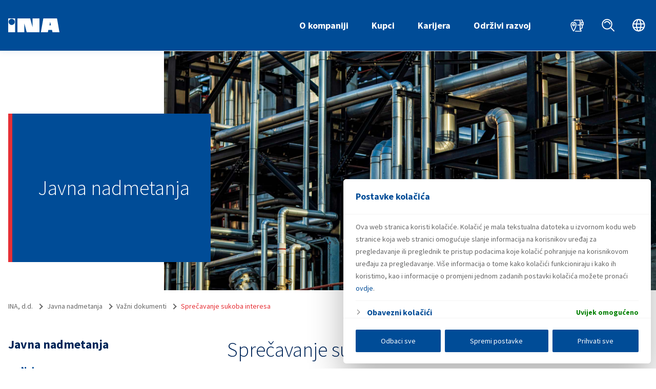

--- FILE ---
content_type: text/html; charset=UTF-8
request_url: https://www.ina.hr/javna-nadmetanja/vazni-dokumenti/sprecavanje-sukoba-interesa/
body_size: 33215
content:
<!DOCTYPE html>
<html lang="hr">
<head>
	<meta charset="UTF-8">
<meta name="viewport" content="width=device-width, initial-scale=1">
<meta name="format-detection" content="telephone=no">
<link rel="apple-touch-icon" sizes="180x180" href="https://www.ina.hr/apple-touch-icon.png">
<link rel="icon" type="image/png" sizes="32x32" href="https://www.ina.hr/favicon-32x32.png">
<link rel="icon" type="image/png" sizes="16x16" href="https://www.ina.hr/favicon-16x16.png">
<link rel="manifest" href="https://www.ina.hr/site.webmanifest">
<meta name="theme-color" content="#004c97">
<meta name="msapplication-TileColor" content="#004c97">
<link rel="shortcut icon" type="image/x-icon" href="https://www.ina.hr/favicon.ico"/>
	<meta name='robots' content='index, follow, max-image-preview:large, max-snippet:-1, max-video-preview:-1' />
	<style>img:is([sizes="auto" i], [sizes^="auto," i]) { contain-intrinsic-size: 3000px 1500px }</style>
	<link rel="alternate" hreflang="hr" href="https://www.ina.hr/javna-nadmetanja/vazni-dokumenti/sprecavanje-sukoba-interesa/" />
<link rel="alternate" hreflang="en" href="https://www.ina.hr/en/public-tenders/important-documents/sprecavanje-sukoba-interesa/" />
<link rel="alternate" hreflang="x-default" href="https://www.ina.hr/javna-nadmetanja/vazni-dokumenti/sprecavanje-sukoba-interesa/" />

	<!-- This site is optimized with the Yoast SEO plugin v25.4 - https://yoast.com/wordpress/plugins/seo/ -->
	<title>Sprečavanje sukoba interesa - INA, d.d.</title>
	<link rel="canonical" href="https://www.ina.hr/javna-nadmetanja/vazni-dokumenti/sprecavanje-sukoba-interesa/" />
	<meta property="og:locale" content="hr_HR" />
	<meta property="og:type" content="article" />
	<meta property="og:title" content="Sprečavanje sukoba interesa - INA, d.d." />
	<meta property="og:description" content="Sukladno odredbama čl. 80 Zakona o javnoj nabavi (NN 120/16, 114/22), a u cilju sprječavanja sukoba interesa u postupcima javne nabave, INA-INDUSTRIJA NAFTE, d.d. (OIB 2775956625), objavljuje Popis gospodarskih subjekata s kojima se kao naručitelj nalazi u sukobu interesa: • Hrvatska Lutrija, d.o.o. – OIB: 27905228158; adresa: Zagreb (Grad Zagreb), Ulica grada Vukovara 72 • Croatia osiguranje d.d. – OIB: 26187994862; adresa: Zagreb (Grad Zagreb), Ulica Vatroslava Jagića 33 • Šimović Consulting d.o.o. – OIB: 25388201576; adresa: Zagreb (Grad Zagreb), Našička ulica 16 • Lawyer Josip Šimović • Znanstveno društvo ekonomista – Zagreb • Sveučilište VERN, OIB: 22341026596, Palmotićeva 82/1,..." />
	<meta property="og:url" content="https://www.ina.hr/javna-nadmetanja/vazni-dokumenti/sprecavanje-sukoba-interesa/" />
	<meta property="og:site_name" content="INA, d.d." />
	<meta property="article:modified_time" content="2025-02-10T15:30:43+00:00" />
	<meta name="twitter:card" content="summary_large_image" />
	<meta name="twitter:label1" content="Est. reading time" />
	<meta name="twitter:data1" content="1 minute" />
	<script type="application/ld+json" class="yoast-schema-graph">{"@context":"https://schema.org","@graph":[{"@type":"WebPage","@id":"https://www.ina.hr/javna-nadmetanja/vazni-dokumenti/sprecavanje-sukoba-interesa/","url":"https://www.ina.hr/javna-nadmetanja/vazni-dokumenti/sprecavanje-sukoba-interesa/","name":"Sprečavanje sukoba interesa - INA, d.d.","isPartOf":{"@id":"https://www.ina.hr/#website"},"datePublished":"2022-05-12T10:10:46+00:00","dateModified":"2025-02-10T15:30:43+00:00","breadcrumb":{"@id":"https://www.ina.hr/javna-nadmetanja/vazni-dokumenti/sprecavanje-sukoba-interesa/#breadcrumb"},"inLanguage":"hr","potentialAction":[{"@type":"ReadAction","target":["https://www.ina.hr/javna-nadmetanja/vazni-dokumenti/sprecavanje-sukoba-interesa/"]}]},{"@type":"BreadcrumbList","@id":"https://www.ina.hr/javna-nadmetanja/vazni-dokumenti/sprecavanje-sukoba-interesa/#breadcrumb","itemListElement":[{"@type":"ListItem","position":1,"name":"Home","item":"https://www.ina.hr/"},{"@type":"ListItem","position":2,"name":"Javna nadmetanja","item":"https://www.ina.hr/javna-nadmetanja/"},{"@type":"ListItem","position":3,"name":"Važni dokumenti","item":"https://www.ina.hr/javna-nadmetanja/vazni-dokumenti/"},{"@type":"ListItem","position":4,"name":"Sprečavanje sukoba interesa"}]},{"@type":"WebSite","@id":"https://www.ina.hr/#website","url":"https://www.ina.hr/","name":"INA, d.d.","description":"hrvatska naftna kompanija","publisher":{"@id":"https://www.ina.hr/#organization"},"potentialAction":[{"@type":"SearchAction","target":{"@type":"EntryPoint","urlTemplate":"https://www.ina.hr/?s={search_term_string}"},"query-input":{"@type":"PropertyValueSpecification","valueRequired":true,"valueName":"search_term_string"}}],"inLanguage":"hr"},{"@type":"Organization","@id":"https://www.ina.hr/#organization","name":"INA, d.d.","url":"https://www.ina.hr/","logo":{"@type":"ImageObject","inLanguage":"hr","@id":"https://www.ina.hr/#/schema/logo/image/","url":"https://www.ina.hr/app/uploads/2020/01/ina-logo-big-1.jpg","contentUrl":"https://www.ina.hr/app/uploads/2020/01/ina-logo-big-1.jpg","width":423,"height":188,"caption":"INA, d.d."},"image":{"@id":"https://www.ina.hr/#/schema/logo/image/"}}]}</script>
	<!-- / Yoast SEO plugin. -->


<link rel='stylesheet' id='krik-css' href='https://www.ina.hr/app/build/assets/main.MNwUUqmy.css' type='text/css' media='all' />
<style id='classic-theme-styles-inline-css' type='text/css'>
/*! This file is auto-generated */
.wp-block-button__link{color:#fff;background-color:#32373c;border-radius:9999px;box-shadow:none;text-decoration:none;padding:calc(.667em + 2px) calc(1.333em + 2px);font-size:1.125em}.wp-block-file__button{background:#32373c;color:#fff;text-decoration:none}
</style>
<style id='global-styles-inline-css' type='text/css'>
:root{--wp--preset--aspect-ratio--square: 1;--wp--preset--aspect-ratio--4-3: 4/3;--wp--preset--aspect-ratio--3-4: 3/4;--wp--preset--aspect-ratio--3-2: 3/2;--wp--preset--aspect-ratio--2-3: 2/3;--wp--preset--aspect-ratio--16-9: 16/9;--wp--preset--aspect-ratio--9-16: 9/16;--wp--preset--color--black: #000000;--wp--preset--color--cyan-bluish-gray: #abb8c3;--wp--preset--color--white: #ffffff;--wp--preset--color--pale-pink: #f78da7;--wp--preset--color--vivid-red: #cf2e2e;--wp--preset--color--luminous-vivid-orange: #ff6900;--wp--preset--color--luminous-vivid-amber: #fcb900;--wp--preset--color--light-green-cyan: #7bdcb5;--wp--preset--color--vivid-green-cyan: #00d084;--wp--preset--color--pale-cyan-blue: #8ed1fc;--wp--preset--color--vivid-cyan-blue: #0693e3;--wp--preset--color--vivid-purple: #9b51e0;--wp--preset--gradient--vivid-cyan-blue-to-vivid-purple: linear-gradient(135deg,rgba(6,147,227,1) 0%,rgb(155,81,224) 100%);--wp--preset--gradient--light-green-cyan-to-vivid-green-cyan: linear-gradient(135deg,rgb(122,220,180) 0%,rgb(0,208,130) 100%);--wp--preset--gradient--luminous-vivid-amber-to-luminous-vivid-orange: linear-gradient(135deg,rgba(252,185,0,1) 0%,rgba(255,105,0,1) 100%);--wp--preset--gradient--luminous-vivid-orange-to-vivid-red: linear-gradient(135deg,rgba(255,105,0,1) 0%,rgb(207,46,46) 100%);--wp--preset--gradient--very-light-gray-to-cyan-bluish-gray: linear-gradient(135deg,rgb(238,238,238) 0%,rgb(169,184,195) 100%);--wp--preset--gradient--cool-to-warm-spectrum: linear-gradient(135deg,rgb(74,234,220) 0%,rgb(151,120,209) 20%,rgb(207,42,186) 40%,rgb(238,44,130) 60%,rgb(251,105,98) 80%,rgb(254,248,76) 100%);--wp--preset--gradient--blush-light-purple: linear-gradient(135deg,rgb(255,206,236) 0%,rgb(152,150,240) 100%);--wp--preset--gradient--blush-bordeaux: linear-gradient(135deg,rgb(254,205,165) 0%,rgb(254,45,45) 50%,rgb(107,0,62) 100%);--wp--preset--gradient--luminous-dusk: linear-gradient(135deg,rgb(255,203,112) 0%,rgb(199,81,192) 50%,rgb(65,88,208) 100%);--wp--preset--gradient--pale-ocean: linear-gradient(135deg,rgb(255,245,203) 0%,rgb(182,227,212) 50%,rgb(51,167,181) 100%);--wp--preset--gradient--electric-grass: linear-gradient(135deg,rgb(202,248,128) 0%,rgb(113,206,126) 100%);--wp--preset--gradient--midnight: linear-gradient(135deg,rgb(2,3,129) 0%,rgb(40,116,252) 100%);--wp--preset--font-size--small: 13px;--wp--preset--font-size--medium: 20px;--wp--preset--font-size--large: 36px;--wp--preset--font-size--x-large: 42px;--wp--preset--spacing--20: 0.44rem;--wp--preset--spacing--30: 0.67rem;--wp--preset--spacing--40: 1rem;--wp--preset--spacing--50: 1.5rem;--wp--preset--spacing--60: 2.25rem;--wp--preset--spacing--70: 3.38rem;--wp--preset--spacing--80: 5.06rem;--wp--preset--shadow--natural: 6px 6px 9px rgba(0, 0, 0, 0.2);--wp--preset--shadow--deep: 12px 12px 50px rgba(0, 0, 0, 0.4);--wp--preset--shadow--sharp: 6px 6px 0px rgba(0, 0, 0, 0.2);--wp--preset--shadow--outlined: 6px 6px 0px -3px rgba(255, 255, 255, 1), 6px 6px rgba(0, 0, 0, 1);--wp--preset--shadow--crisp: 6px 6px 0px rgba(0, 0, 0, 1);}:where(.is-layout-flex){gap: 0.5em;}:where(.is-layout-grid){gap: 0.5em;}body .is-layout-flex{display: flex;}.is-layout-flex{flex-wrap: wrap;align-items: center;}.is-layout-flex > :is(*, div){margin: 0;}body .is-layout-grid{display: grid;}.is-layout-grid > :is(*, div){margin: 0;}:where(.wp-block-columns.is-layout-flex){gap: 2em;}:where(.wp-block-columns.is-layout-grid){gap: 2em;}:where(.wp-block-post-template.is-layout-flex){gap: 1.25em;}:where(.wp-block-post-template.is-layout-grid){gap: 1.25em;}.has-black-color{color: var(--wp--preset--color--black) !important;}.has-cyan-bluish-gray-color{color: var(--wp--preset--color--cyan-bluish-gray) !important;}.has-white-color{color: var(--wp--preset--color--white) !important;}.has-pale-pink-color{color: var(--wp--preset--color--pale-pink) !important;}.has-vivid-red-color{color: var(--wp--preset--color--vivid-red) !important;}.has-luminous-vivid-orange-color{color: var(--wp--preset--color--luminous-vivid-orange) !important;}.has-luminous-vivid-amber-color{color: var(--wp--preset--color--luminous-vivid-amber) !important;}.has-light-green-cyan-color{color: var(--wp--preset--color--light-green-cyan) !important;}.has-vivid-green-cyan-color{color: var(--wp--preset--color--vivid-green-cyan) !important;}.has-pale-cyan-blue-color{color: var(--wp--preset--color--pale-cyan-blue) !important;}.has-vivid-cyan-blue-color{color: var(--wp--preset--color--vivid-cyan-blue) !important;}.has-vivid-purple-color{color: var(--wp--preset--color--vivid-purple) !important;}.has-black-background-color{background-color: var(--wp--preset--color--black) !important;}.has-cyan-bluish-gray-background-color{background-color: var(--wp--preset--color--cyan-bluish-gray) !important;}.has-white-background-color{background-color: var(--wp--preset--color--white) !important;}.has-pale-pink-background-color{background-color: var(--wp--preset--color--pale-pink) !important;}.has-vivid-red-background-color{background-color: var(--wp--preset--color--vivid-red) !important;}.has-luminous-vivid-orange-background-color{background-color: var(--wp--preset--color--luminous-vivid-orange) !important;}.has-luminous-vivid-amber-background-color{background-color: var(--wp--preset--color--luminous-vivid-amber) !important;}.has-light-green-cyan-background-color{background-color: var(--wp--preset--color--light-green-cyan) !important;}.has-vivid-green-cyan-background-color{background-color: var(--wp--preset--color--vivid-green-cyan) !important;}.has-pale-cyan-blue-background-color{background-color: var(--wp--preset--color--pale-cyan-blue) !important;}.has-vivid-cyan-blue-background-color{background-color: var(--wp--preset--color--vivid-cyan-blue) !important;}.has-vivid-purple-background-color{background-color: var(--wp--preset--color--vivid-purple) !important;}.has-black-border-color{border-color: var(--wp--preset--color--black) !important;}.has-cyan-bluish-gray-border-color{border-color: var(--wp--preset--color--cyan-bluish-gray) !important;}.has-white-border-color{border-color: var(--wp--preset--color--white) !important;}.has-pale-pink-border-color{border-color: var(--wp--preset--color--pale-pink) !important;}.has-vivid-red-border-color{border-color: var(--wp--preset--color--vivid-red) !important;}.has-luminous-vivid-orange-border-color{border-color: var(--wp--preset--color--luminous-vivid-orange) !important;}.has-luminous-vivid-amber-border-color{border-color: var(--wp--preset--color--luminous-vivid-amber) !important;}.has-light-green-cyan-border-color{border-color: var(--wp--preset--color--light-green-cyan) !important;}.has-vivid-green-cyan-border-color{border-color: var(--wp--preset--color--vivid-green-cyan) !important;}.has-pale-cyan-blue-border-color{border-color: var(--wp--preset--color--pale-cyan-blue) !important;}.has-vivid-cyan-blue-border-color{border-color: var(--wp--preset--color--vivid-cyan-blue) !important;}.has-vivid-purple-border-color{border-color: var(--wp--preset--color--vivid-purple) !important;}.has-vivid-cyan-blue-to-vivid-purple-gradient-background{background: var(--wp--preset--gradient--vivid-cyan-blue-to-vivid-purple) !important;}.has-light-green-cyan-to-vivid-green-cyan-gradient-background{background: var(--wp--preset--gradient--light-green-cyan-to-vivid-green-cyan) !important;}.has-luminous-vivid-amber-to-luminous-vivid-orange-gradient-background{background: var(--wp--preset--gradient--luminous-vivid-amber-to-luminous-vivid-orange) !important;}.has-luminous-vivid-orange-to-vivid-red-gradient-background{background: var(--wp--preset--gradient--luminous-vivid-orange-to-vivid-red) !important;}.has-very-light-gray-to-cyan-bluish-gray-gradient-background{background: var(--wp--preset--gradient--very-light-gray-to-cyan-bluish-gray) !important;}.has-cool-to-warm-spectrum-gradient-background{background: var(--wp--preset--gradient--cool-to-warm-spectrum) !important;}.has-blush-light-purple-gradient-background{background: var(--wp--preset--gradient--blush-light-purple) !important;}.has-blush-bordeaux-gradient-background{background: var(--wp--preset--gradient--blush-bordeaux) !important;}.has-luminous-dusk-gradient-background{background: var(--wp--preset--gradient--luminous-dusk) !important;}.has-pale-ocean-gradient-background{background: var(--wp--preset--gradient--pale-ocean) !important;}.has-electric-grass-gradient-background{background: var(--wp--preset--gradient--electric-grass) !important;}.has-midnight-gradient-background{background: var(--wp--preset--gradient--midnight) !important;}.has-small-font-size{font-size: var(--wp--preset--font-size--small) !important;}.has-medium-font-size{font-size: var(--wp--preset--font-size--medium) !important;}.has-large-font-size{font-size: var(--wp--preset--font-size--large) !important;}.has-x-large-font-size{font-size: var(--wp--preset--font-size--x-large) !important;}
:where(.wp-block-post-template.is-layout-flex){gap: 1.25em;}:where(.wp-block-post-template.is-layout-grid){gap: 1.25em;}
:where(.wp-block-columns.is-layout-flex){gap: 2em;}:where(.wp-block-columns.is-layout-grid){gap: 2em;}
:root :where(.wp-block-pullquote){font-size: 1.5em;line-height: 1.6;}
</style>
<link rel='stylesheet' id='dflip-style-css' href='https://www.ina.hr/app/plugins/3d-flipbook-dflip-lite/assets/css/dflip.min.css?ver=2.3.75' type='text/css' media='all' />
<link rel='stylesheet' id='searchwp-forms-css' href='https://www.ina.hr/app/plugins/searchwp/assets/css/frontend/search-forms.css?ver=4.3.17' type='text/css' media='all' />
<script type="text/javascript" src="https://www.ina.hr/wp/wp-includes/js/jquery/jquery.min.js?ver=3.7.1" id="jquery-core-js"></script>
<script type="text/javascript" src="https://code.jquery.com/ui/1.13.1/jquery-ui.min.js?ver=6.7.1" id="jquery-ui-js"></script>
<script type="text/javascript" id="cookie-law-info-js-extra">
/* <![CDATA[ */
var _ckyConfig = {"_ipData":[],"_assetsURL":"https:\/\/www.ina.hr\/app\/plugins\/cookie-law-info\/lite\/frontend\/images\/","_publicURL":"https:\/\/www.ina.hr\/wp","_expiry":"365","_categories":[{"name":"Marketin\u0161ki Kola\u010di\u0107i","slug":"advertisement-2","isNecessary":false,"ccpaDoNotSell":true,"cookies":[],"active":true,"defaultConsent":{"gdpr":false,"ccpa":false}},{"name":"Funkcionalni kola\u010di\u0107i","slug":"functional-2","isNecessary":false,"ccpaDoNotSell":true,"cookies":[],"active":true,"defaultConsent":{"gdpr":false,"ccpa":false}},{"name":"Obavezni kola\u010di\u0107i","slug":"necessary","isNecessary":true,"ccpaDoNotSell":true,"cookies":[{"cookieID":"cookieyes-consent","domain":"ina.hr","provider":""}],"active":true,"defaultConsent":{"gdpr":true,"ccpa":true}},{"name":"Statisti\u010dki kola\u010di\u0107i","slug":"performance-2","isNecessary":false,"ccpaDoNotSell":true,"cookies":[{"cookieID":"_ga","domain":"ina.hr","provider":"googletagmanager.com"},{"cookieID":"_gid","domain":"ina.hr","provider":"googletagmanager.com"},{"cookieID":"_gat_gtag_UA_*","domain":"ina.hr","provider":"google-analytics.com"},{"cookieID":"_ga_*","domain":"ina.hr","provider":"googletagmanager.com"}],"active":true,"defaultConsent":{"gdpr":false,"ccpa":false}}],"_activeLaw":"gdpr","_rootDomain":"","_block":"1","_showBanner":"1","_bannerConfig":{"settings":{"type":"banner","preferenceCenterType":"popup","position":"bottom","applicableLaw":"gdpr"},"behaviours":{"reloadBannerOnAccept":true,"loadAnalyticsByDefault":false,"animations":{"onLoad":"animate","onHide":"sticky"}},"config":{"revisitConsent":{"status":false,"tag":"revisit-consent","position":"bottom-right","meta":{"url":"#"},"styles":{"background-color":"#0056A7"},"elements":{"title":{"type":"text","tag":"revisit-consent-title","status":true,"styles":{"color":"#0056a7"}}}},"preferenceCenter":{"toggle":{"status":true,"tag":"detail-category-toggle","type":"toggle","states":{"active":{"styles":{"background-color":"#1863DC"}},"inactive":{"styles":{"background-color":"#D0D5D2"}}}}},"categoryPreview":{"status":false,"toggle":{"status":true,"tag":"detail-category-preview-toggle","type":"toggle","states":{"active":{"styles":{"background-color":"#1863DC"}},"inactive":{"styles":{"background-color":"#D0D5D2"}}}}},"videoPlaceholder":{"status":true,"styles":{"background-color":"#000000","border-color":"#000000","color":"#ffffff"}},"readMore":{"status":false,"tag":"readmore-button","type":"link","meta":{"noFollow":true,"newTab":true},"styles":{"color":"#fff","background-color":"transparent","border-color":"transparent"}},"auditTable":{"status":true},"optOption":{"status":true,"toggle":{"status":true,"tag":"optout-option-toggle","type":"toggle","states":{"active":{"styles":{"background-color":"#1863dc"}},"inactive":{"styles":{"background-color":"#FFFFFF"}}}}}}},"_version":"3.3.1","_logConsent":"1","_tags":[{"tag":"accept-button","styles":{"color":"#004C97","background-color":"#fff","border-color":"#fff"}},{"tag":"reject-button","styles":{"color":"#004C97","background-color":"#fff","border-color":"#fFF"}},{"tag":"settings-button","styles":{"color":"#004C97","background-color":"#fff","border-color":"#fff"}},{"tag":"readmore-button","styles":{"color":"#fff","background-color":"transparent","border-color":"transparent"}},{"tag":"donotsell-button","styles":{"color":"#333333","background-color":"","border-color":""}},{"tag":"accept-button","styles":{"color":"#004C97","background-color":"#fff","border-color":"#fff"}},{"tag":"revisit-consent","styles":{"background-color":"#0056A7"}}],"_shortCodes":[{"key":"cky_readmore","content":"<a href=\"https:\/\/www.ina.hr\/o-kompaniji\/zastita-osobnih-podataka\/obavijest-o-kolacicima\/\" class=\"cky-policy\" aria-label=\"Saznajte vi\u0161e o kola\u010di\u0107ima koji se koriste na web stranici.\" target=\"_blank\" rel=\"noopener\" data-cky-tag=\"readmore-button\">Saznajte vi\u0161e o kola\u010di\u0107ima koji se koriste na web stranici.<\/a>","tag":"readmore-button","status":false,"attributes":{"rel":"nofollow","target":"_blank"}},{"key":"cky_show_desc","content":"<button class=\"cky-show-desc-btn\" data-cky-tag=\"show-desc-button\" aria-label=\"Prika\u017ei vi\u0161e\">Prika\u017ei vi\u0161e<\/button>","tag":"show-desc-button","status":true,"attributes":[]},{"key":"cky_hide_desc","content":"<button class=\"cky-show-desc-btn\" data-cky-tag=\"hide-desc-button\" aria-label=\"Prika\u017ei manje\">Prika\u017ei manje<\/button>","tag":"hide-desc-button","status":true,"attributes":[]},{"key":"cky_category_toggle_label","content":"[cky_{{status}}_category_label] [cky_preference_{{category_slug}}_title]","tag":"","status":true,"attributes":[]},{"key":"cky_enable_category_label","content":"Enable","tag":"","status":true,"attributes":[]},{"key":"cky_disable_category_label","content":"Disable","tag":"","status":true,"attributes":[]},{"key":"cky_video_placeholder","content":"<div class=\"video-placeholder-normal\" data-cky-tag=\"video-placeholder\" id=\"[UNIQUEID]\"><p class=\"video-placeholder-text-normal\" data-cky-tag=\"placeholder-title\">Please accept cookies to access this content<\/p><\/div>","tag":"","status":true,"attributes":[]},{"key":"cky_enable_optout_label","content":"Enable","tag":"","status":true,"attributes":[]},{"key":"cky_disable_optout_label","content":"Disable","tag":"","status":true,"attributes":[]},{"key":"cky_optout_toggle_label","content":"[cky_{{status}}_optout_label] [cky_optout_option_title]","tag":"","status":true,"attributes":[]},{"key":"cky_optout_option_title","content":"Do Not Sell or Share My Personal Information","tag":"","status":true,"attributes":[]},{"key":"cky_optout_close_label","content":"Close","tag":"","status":true,"attributes":[]},{"key":"cky_preference_close_label","content":"Close","tag":"","status":true,"attributes":[]}],"_rtl":"","_language":"hr","_providersToBlock":[{"re":"googletagmanager.com","categories":["performance-2"]},{"re":"google-analytics.com","categories":["performance-2"]}]};
var _ckyStyles = {"css":".cky-overlay{background: #000000; opacity: 0.4; position: fixed; top: 0; left: 0; width: 100%; height: 100%; z-index: 99999999;}.cky-hide{display: none;}.cky-btn-revisit-wrapper{display: flex; align-items: center; justify-content: center; background: #0056a7; width: 45px; height: 45px; border-radius: 50%; position: fixed; z-index: 999999; cursor: pointer;}.cky-revisit-bottom-left{bottom: 15px; left: 15px;}.cky-revisit-bottom-right{bottom: 15px; right: 15px;}.cky-btn-revisit-wrapper .cky-btn-revisit{display: flex; align-items: center; justify-content: center; background: none; border: none; cursor: pointer; position: relative; margin: 0; padding: 0;}.cky-btn-revisit-wrapper .cky-btn-revisit img{max-width: fit-content; margin: 0; height: 30px; width: 30px;}.cky-revisit-bottom-left:hover::before{content: attr(data-tooltip); position: absolute; background: #4e4b66; color: #ffffff; left: calc(100% + 7px); font-size: 12px; line-height: 16px; width: max-content; padding: 4px 8px; border-radius: 4px;}.cky-revisit-bottom-left:hover::after{position: absolute; content: \"\"; border: 5px solid transparent; left: calc(100% + 2px); border-left-width: 0; border-right-color: #4e4b66;}.cky-revisit-bottom-right:hover::before{content: attr(data-tooltip); position: absolute; background: #4e4b66; color: #ffffff; right: calc(100% + 7px); font-size: 12px; line-height: 16px; width: max-content; padding: 4px 8px; border-radius: 4px;}.cky-revisit-bottom-right:hover::after{position: absolute; content: \"\"; border: 5px solid transparent; right: calc(100% + 2px); border-right-width: 0; border-left-color: #4e4b66;}.cky-revisit-hide{display: none;}.cky-consent-container{position: fixed; width: 100%; box-sizing: border-box; z-index: 9999999;}.cky-consent-container .cky-consent-bar{background: #ffffff; border: 1px solid; padding: 16.5px 24px; box-shadow: 0 -1px 10px 0 #acabab4d;}.cky-banner-bottom{bottom: 0; left: 0;}.cky-banner-top{top: 0; left: 0;}.cky-custom-brand-logo-wrapper .cky-custom-brand-logo{width: 100px; height: auto; margin: 0 0 12px 0;}.cky-notice .cky-title{color: #212121; font-weight: 700; font-size: 18px; line-height: 24px; margin: 0 0 12px 0;}.cky-notice-group{display: flex; justify-content: space-between; align-items: center; font-size: 14px; line-height: 24px; font-weight: 400;}.cky-notice-des *,.cky-preference-content-wrapper *,.cky-accordion-header-des *,.cky-gpc-wrapper .cky-gpc-desc *{font-size: 14px;}.cky-notice-des{color: #212121; font-size: 14px; line-height: 24px; font-weight: 400;}.cky-notice-des img{height: 25px; width: 25px;}.cky-consent-bar .cky-notice-des p,.cky-gpc-wrapper .cky-gpc-desc p,.cky-preference-body-wrapper .cky-preference-content-wrapper p,.cky-accordion-header-wrapper .cky-accordion-header-des p,.cky-cookie-des-table li div:last-child p{color: inherit; margin-top: 0; overflow-wrap: break-word;}.cky-notice-des P:last-child,.cky-preference-content-wrapper p:last-child,.cky-cookie-des-table li div:last-child p:last-child,.cky-gpc-wrapper .cky-gpc-desc p:last-child{margin-bottom: 0;}.cky-notice-des a.cky-policy,.cky-notice-des button.cky-policy{font-size: 14px; color: #1863dc; white-space: nowrap; cursor: pointer; background: transparent; border: 1px solid; text-decoration: underline;}.cky-notice-des button.cky-policy{padding: 0;}.cky-notice-des a.cky-policy:focus-visible,.cky-notice-des button.cky-policy:focus-visible,.cky-preference-content-wrapper .cky-show-desc-btn:focus-visible,.cky-accordion-header .cky-accordion-btn:focus-visible,.cky-preference-header .cky-btn-close:focus-visible,.cky-switch input[type=\"checkbox\"]:focus-visible,.cky-footer-wrapper a:focus-visible,.cky-btn:focus-visible{outline: 2px solid #1863dc; outline-offset: 2px;}.cky-btn:focus:not(:focus-visible),.cky-accordion-header .cky-accordion-btn:focus:not(:focus-visible),.cky-preference-content-wrapper .cky-show-desc-btn:focus:not(:focus-visible),.cky-btn-revisit-wrapper .cky-btn-revisit:focus:not(:focus-visible),.cky-preference-header .cky-btn-close:focus:not(:focus-visible),.cky-consent-bar .cky-banner-btn-close:focus:not(:focus-visible){outline: 0;}button.cky-show-desc-btn:not(:hover):not(:active){color: #1863dc; background: transparent;}button.cky-accordion-btn:not(:hover):not(:active),button.cky-banner-btn-close:not(:hover):not(:active),button.cky-btn-close:not(:hover):not(:active),button.cky-btn-revisit:not(:hover):not(:active){background: transparent;}.cky-consent-bar button:hover,.cky-modal.cky-modal-open button:hover,.cky-consent-bar button:focus,.cky-modal.cky-modal-open button:focus{text-decoration: none;}.cky-notice-btn-wrapper{display: flex; justify-content: center; align-items: center; margin-left: 15px;}.cky-notice-btn-wrapper .cky-btn{text-shadow: none; box-shadow: none;}.cky-btn{font-size: 14px; font-family: inherit; line-height: 24px; padding: 8px 27px; font-weight: 500; margin: 0 8px 0 0; border-radius: 2px; white-space: nowrap; cursor: pointer; text-align: center; text-transform: none; min-height: 0;}.cky-btn:hover{opacity: 0.8;}.cky-btn-customize{color: #1863dc; background: transparent; border: 2px solid #1863dc;}.cky-btn-reject{color: #1863dc; background: transparent; border: 2px solid #1863dc;}.cky-btn-accept{background: #1863dc; color: #ffffff; border: 2px solid #1863dc;}.cky-btn:last-child{margin-right: 0;}@media (max-width: 768px){.cky-notice-group{display: block;}.cky-notice-btn-wrapper{margin-left: 0;}.cky-notice-btn-wrapper .cky-btn{flex: auto; max-width: 100%; margin-top: 10px; white-space: unset;}}@media (max-width: 576px){.cky-notice-btn-wrapper{flex-direction: column;}.cky-custom-brand-logo-wrapper, .cky-notice .cky-title, .cky-notice-des, .cky-notice-btn-wrapper{padding: 0 28px;}.cky-consent-container .cky-consent-bar{padding: 16.5px 0;}.cky-notice-des{max-height: 40vh; overflow-y: scroll;}.cky-notice-btn-wrapper .cky-btn{width: 100%; padding: 8px; margin-right: 0;}.cky-notice-btn-wrapper .cky-btn-accept{order: 1;}.cky-notice-btn-wrapper .cky-btn-reject{order: 3;}.cky-notice-btn-wrapper .cky-btn-customize{order: 2;}}@media (max-width: 425px){.cky-custom-brand-logo-wrapper, .cky-notice .cky-title, .cky-notice-des, .cky-notice-btn-wrapper{padding: 0 24px;}.cky-notice-btn-wrapper{flex-direction: column;}.cky-btn{width: 100%; margin: 10px 0 0 0;}.cky-notice-btn-wrapper .cky-btn-customize{order: 2;}.cky-notice-btn-wrapper .cky-btn-reject{order: 3;}.cky-notice-btn-wrapper .cky-btn-accept{order: 1; margin-top: 16px;}}@media (max-width: 352px){.cky-notice .cky-title{font-size: 16px;}.cky-notice-des *{font-size: 12px;}.cky-notice-des, .cky-btn{font-size: 12px;}}.cky-modal.cky-modal-open{display: flex; visibility: visible; -webkit-transform: translate(-50%, -50%); -moz-transform: translate(-50%, -50%); -ms-transform: translate(-50%, -50%); -o-transform: translate(-50%, -50%); transform: translate(-50%, -50%); top: 50%; left: 50%; transition: all 1s ease;}.cky-modal{box-shadow: 0 32px 68px rgba(0, 0, 0, 0.3); margin: 0 auto; position: fixed; max-width: 100%; background: #ffffff; top: 50%; box-sizing: border-box; border-radius: 6px; z-index: 999999999; color: #212121; -webkit-transform: translate(-50%, 100%); -moz-transform: translate(-50%, 100%); -ms-transform: translate(-50%, 100%); -o-transform: translate(-50%, 100%); transform: translate(-50%, 100%); visibility: hidden; transition: all 0s ease;}.cky-preference-center{max-height: 79vh; overflow: hidden; width: 845px; overflow: hidden; flex: 1 1 0; display: flex; flex-direction: column; border-radius: 6px;}.cky-preference-header{display: flex; align-items: center; justify-content: space-between; padding: 22px 24px; border-bottom: 1px solid;}.cky-preference-header .cky-preference-title{font-size: 18px; font-weight: 700; line-height: 24px;}.cky-preference-header .cky-btn-close{margin: 0; cursor: pointer; vertical-align: middle; padding: 0; background: none; border: none; width: auto; height: auto; min-height: 0; line-height: 0; text-shadow: none; box-shadow: none;}.cky-preference-header .cky-btn-close img{margin: 0; height: 10px; width: 10px;}.cky-preference-body-wrapper{padding: 0 24px; flex: 1; overflow: auto; box-sizing: border-box;}.cky-preference-content-wrapper,.cky-gpc-wrapper .cky-gpc-desc{font-size: 14px; line-height: 24px; font-weight: 400; padding: 12px 0;}.cky-preference-content-wrapper{border-bottom: 1px solid;}.cky-preference-content-wrapper img{height: 25px; width: 25px;}.cky-preference-content-wrapper .cky-show-desc-btn{font-size: 14px; font-family: inherit; color: #1863dc; text-decoration: none; line-height: 24px; padding: 0; margin: 0; white-space: nowrap; cursor: pointer; background: transparent; border-color: transparent; text-transform: none; min-height: 0; text-shadow: none; box-shadow: none;}.cky-accordion-wrapper{margin-bottom: 10px;}.cky-accordion{border-bottom: 1px solid;}.cky-accordion:last-child{border-bottom: none;}.cky-accordion .cky-accordion-item{display: flex; margin-top: 10px;}.cky-accordion .cky-accordion-body{display: none;}.cky-accordion.cky-accordion-active .cky-accordion-body{display: block; padding: 0 22px; margin-bottom: 16px;}.cky-accordion-header-wrapper{cursor: pointer; width: 100%;}.cky-accordion-item .cky-accordion-header{display: flex; justify-content: space-between; align-items: center;}.cky-accordion-header .cky-accordion-btn{font-size: 16px; font-family: inherit; color: #212121; line-height: 24px; background: none; border: none; font-weight: 700; padding: 0; margin: 0; cursor: pointer; text-transform: none; min-height: 0; text-shadow: none; box-shadow: none;}.cky-accordion-header .cky-always-active{color: #008000; font-weight: 600; line-height: 24px; font-size: 14px;}.cky-accordion-header-des{font-size: 14px; line-height: 24px; margin: 10px 0 16px 0;}.cky-accordion-chevron{margin-right: 22px; position: relative; cursor: pointer;}.cky-accordion-chevron-hide{display: none;}.cky-accordion .cky-accordion-chevron i::before{content: \"\"; position: absolute; border-right: 1.4px solid; border-bottom: 1.4px solid; border-color: inherit; height: 6px; width: 6px; -webkit-transform: rotate(-45deg); -moz-transform: rotate(-45deg); -ms-transform: rotate(-45deg); -o-transform: rotate(-45deg); transform: rotate(-45deg); transition: all 0.2s ease-in-out; top: 8px;}.cky-accordion.cky-accordion-active .cky-accordion-chevron i::before{-webkit-transform: rotate(45deg); -moz-transform: rotate(45deg); -ms-transform: rotate(45deg); -o-transform: rotate(45deg); transform: rotate(45deg);}.cky-audit-table{background: #f4f4f4; border-radius: 6px;}.cky-audit-table .cky-empty-cookies-text{color: inherit; font-size: 12px; line-height: 24px; margin: 0; padding: 10px;}.cky-audit-table .cky-cookie-des-table{font-size: 12px; line-height: 24px; font-weight: normal; padding: 15px 10px; border-bottom: 1px solid; border-bottom-color: inherit; margin: 0;}.cky-audit-table .cky-cookie-des-table:last-child{border-bottom: none;}.cky-audit-table .cky-cookie-des-table li{list-style-type: none; display: flex; padding: 3px 0;}.cky-audit-table .cky-cookie-des-table li:first-child{padding-top: 0;}.cky-cookie-des-table li div:first-child{width: 100px; font-weight: 600; word-break: break-word; word-wrap: break-word;}.cky-cookie-des-table li div:last-child{flex: 1; word-break: break-word; word-wrap: break-word; margin-left: 8px;}.cky-footer-shadow{display: block; width: 100%; height: 40px; background: linear-gradient(180deg, rgba(255, 255, 255, 0) 0%, #ffffff 100%); position: absolute; bottom: calc(100% - 1px);}.cky-footer-wrapper{position: relative;}.cky-prefrence-btn-wrapper{display: flex; flex-wrap: wrap; align-items: center; justify-content: center; padding: 22px 24px; border-top: 1px solid;}.cky-prefrence-btn-wrapper .cky-btn{flex: auto; max-width: 100%; text-shadow: none; box-shadow: none;}.cky-btn-preferences{color: #1863dc; background: transparent; border: 2px solid #1863dc;}.cky-preference-header,.cky-preference-body-wrapper,.cky-preference-content-wrapper,.cky-accordion-wrapper,.cky-accordion,.cky-accordion-wrapper,.cky-footer-wrapper,.cky-prefrence-btn-wrapper{border-color: inherit;}@media (max-width: 845px){.cky-modal{max-width: calc(100% - 16px);}}@media (max-width: 576px){.cky-modal{max-width: 100%;}.cky-preference-center{max-height: 100vh;}.cky-prefrence-btn-wrapper{flex-direction: column;}.cky-accordion.cky-accordion-active .cky-accordion-body{padding-right: 0;}.cky-prefrence-btn-wrapper .cky-btn{width: 100%; margin: 10px 0 0 0;}.cky-prefrence-btn-wrapper .cky-btn-reject{order: 3;}.cky-prefrence-btn-wrapper .cky-btn-accept{order: 1; margin-top: 0;}.cky-prefrence-btn-wrapper .cky-btn-preferences{order: 2;}}@media (max-width: 425px){.cky-accordion-chevron{margin-right: 15px;}.cky-notice-btn-wrapper{margin-top: 0;}.cky-accordion.cky-accordion-active .cky-accordion-body{padding: 0 15px;}}@media (max-width: 352px){.cky-preference-header .cky-preference-title{font-size: 16px;}.cky-preference-header{padding: 16px 24px;}.cky-preference-content-wrapper *, .cky-accordion-header-des *{font-size: 12px;}.cky-preference-content-wrapper, .cky-preference-content-wrapper .cky-show-more, .cky-accordion-header .cky-always-active, .cky-accordion-header-des, .cky-preference-content-wrapper .cky-show-desc-btn, .cky-notice-des a.cky-policy{font-size: 12px;}.cky-accordion-header .cky-accordion-btn{font-size: 14px;}}.cky-switch{display: flex;}.cky-switch input[type=\"checkbox\"]{position: relative; width: 44px; height: 24px; margin: 0; background: #d0d5d2; -webkit-appearance: none; border-radius: 50px; cursor: pointer; outline: 0; border: none; top: 0;}.cky-switch input[type=\"checkbox\"]:checked{background: #1863dc;}.cky-switch input[type=\"checkbox\"]:before{position: absolute; content: \"\"; height: 20px; width: 20px; left: 2px; bottom: 2px; border-radius: 50%; background-color: white; -webkit-transition: 0.4s; transition: 0.4s; margin: 0;}.cky-switch input[type=\"checkbox\"]:after{display: none;}.cky-switch input[type=\"checkbox\"]:checked:before{-webkit-transform: translateX(20px); -ms-transform: translateX(20px); transform: translateX(20px);}@media (max-width: 425px){.cky-switch input[type=\"checkbox\"]{width: 38px; height: 21px;}.cky-switch input[type=\"checkbox\"]:before{height: 17px; width: 17px;}.cky-switch input[type=\"checkbox\"]:checked:before{-webkit-transform: translateX(17px); -ms-transform: translateX(17px); transform: translateX(17px);}}.cky-consent-bar .cky-banner-btn-close{position: absolute; right: 9px; top: 5px; background: none; border: none; cursor: pointer; padding: 0; margin: 0; min-height: 0; line-height: 0; height: auto; width: auto; text-shadow: none; box-shadow: none;}.cky-consent-bar .cky-banner-btn-close img{height: 9px; width: 9px; margin: 0;}.cky-notice-btn-wrapper .cky-btn-do-not-sell{font-size: 14px; line-height: 24px; padding: 6px 0; margin: 0; font-weight: 500; background: none; border-radius: 2px; border: none; cursor: pointer; text-align: left; color: #1863dc; background: transparent; border-color: transparent; box-shadow: none; text-shadow: none;}.cky-consent-bar .cky-banner-btn-close:focus-visible,.cky-notice-btn-wrapper .cky-btn-do-not-sell:focus-visible,.cky-opt-out-btn-wrapper .cky-btn:focus-visible,.cky-opt-out-checkbox-wrapper input[type=\"checkbox\"].cky-opt-out-checkbox:focus-visible{outline: 2px solid #1863dc; outline-offset: 2px;}@media (max-width: 768px){.cky-notice-btn-wrapper{margin-left: 0; margin-top: 10px; justify-content: left;}.cky-notice-btn-wrapper .cky-btn-do-not-sell{padding: 0;}}@media (max-width: 352px){.cky-notice-btn-wrapper .cky-btn-do-not-sell, .cky-notice-des a.cky-policy{font-size: 12px;}}.cky-opt-out-wrapper{padding: 12px 0;}.cky-opt-out-wrapper .cky-opt-out-checkbox-wrapper{display: flex; align-items: center;}.cky-opt-out-checkbox-wrapper .cky-opt-out-checkbox-label{font-size: 16px; font-weight: 700; line-height: 24px; margin: 0 0 0 12px; cursor: pointer;}.cky-opt-out-checkbox-wrapper input[type=\"checkbox\"].cky-opt-out-checkbox{background-color: #ffffff; border: 1px solid black; width: 20px; height: 18.5px; margin: 0; -webkit-appearance: none; position: relative; display: flex; align-items: center; justify-content: center; border-radius: 2px; cursor: pointer;}.cky-opt-out-checkbox-wrapper input[type=\"checkbox\"].cky-opt-out-checkbox:checked{background-color: #1863dc; border: none;}.cky-opt-out-checkbox-wrapper input[type=\"checkbox\"].cky-opt-out-checkbox:checked::after{left: 6px; bottom: 4px; width: 7px; height: 13px; border: solid #ffffff; border-width: 0 3px 3px 0; border-radius: 2px; -webkit-transform: rotate(45deg); -ms-transform: rotate(45deg); transform: rotate(45deg); content: \"\"; position: absolute; box-sizing: border-box;}.cky-opt-out-checkbox-wrapper.cky-disabled .cky-opt-out-checkbox-label,.cky-opt-out-checkbox-wrapper.cky-disabled input[type=\"checkbox\"].cky-opt-out-checkbox{cursor: no-drop;}.cky-gpc-wrapper{margin: 0 0 0 32px;}.cky-footer-wrapper .cky-opt-out-btn-wrapper{display: flex; flex-wrap: wrap; align-items: center; justify-content: center; padding: 22px 24px;}.cky-opt-out-btn-wrapper .cky-btn{flex: auto; max-width: 100%; text-shadow: none; box-shadow: none;}.cky-opt-out-btn-wrapper .cky-btn-cancel{border: 1px solid #dedfe0; background: transparent; color: #858585;}.cky-opt-out-btn-wrapper .cky-btn-confirm{background: #1863dc; color: #ffffff; border: 1px solid #1863dc;}@media (max-width: 352px){.cky-opt-out-checkbox-wrapper .cky-opt-out-checkbox-label{font-size: 14px;}.cky-gpc-wrapper .cky-gpc-desc, .cky-gpc-wrapper .cky-gpc-desc *{font-size: 12px;}.cky-opt-out-checkbox-wrapper input[type=\"checkbox\"].cky-opt-out-checkbox{width: 16px; height: 16px;}.cky-opt-out-checkbox-wrapper input[type=\"checkbox\"].cky-opt-out-checkbox:checked::after{left: 5px; bottom: 4px; width: 3px; height: 9px;}.cky-gpc-wrapper{margin: 0 0 0 28px;}}.video-placeholder-youtube{background-size: 100% 100%; background-position: center; background-repeat: no-repeat; background-color: #b2b0b059; position: relative; display: flex; align-items: center; justify-content: center; max-width: 100%;}.video-placeholder-text-youtube{text-align: center; align-items: center; padding: 10px 16px; background-color: #000000cc; color: #ffffff; border: 1px solid; border-radius: 2px; cursor: pointer;}.video-placeholder-normal{background-image: url(\"\/wp-content\/plugins\/cookie-law-info\/lite\/frontend\/images\/placeholder.svg\"); background-size: 80px; background-position: center; background-repeat: no-repeat; background-color: #b2b0b059; position: relative; display: flex; align-items: flex-end; justify-content: center; max-width: 100%;}.video-placeholder-text-normal{align-items: center; padding: 10px 16px; text-align: center; border: 1px solid; border-radius: 2px; cursor: pointer;}.cky-rtl{direction: rtl; text-align: right;}.cky-rtl .cky-banner-btn-close{left: 9px; right: auto;}.cky-rtl .cky-notice-btn-wrapper .cky-btn:last-child{margin-right: 8px;}.cky-rtl .cky-notice-btn-wrapper .cky-btn:first-child{margin-right: 0;}.cky-rtl .cky-notice-btn-wrapper{margin-left: 0; margin-right: 15px;}.cky-rtl .cky-prefrence-btn-wrapper .cky-btn{margin-right: 8px;}.cky-rtl .cky-prefrence-btn-wrapper .cky-btn:first-child{margin-right: 0;}.cky-rtl .cky-accordion .cky-accordion-chevron i::before{border: none; border-left: 1.4px solid; border-top: 1.4px solid; left: 12px;}.cky-rtl .cky-accordion.cky-accordion-active .cky-accordion-chevron i::before{-webkit-transform: rotate(-135deg); -moz-transform: rotate(-135deg); -ms-transform: rotate(-135deg); -o-transform: rotate(-135deg); transform: rotate(-135deg);}@media (max-width: 768px){.cky-rtl .cky-notice-btn-wrapper{margin-right: 0;}}@media (max-width: 576px){.cky-rtl .cky-notice-btn-wrapper .cky-btn:last-child{margin-right: 0;}.cky-rtl .cky-prefrence-btn-wrapper .cky-btn{margin-right: 0;}.cky-rtl .cky-accordion.cky-accordion-active .cky-accordion-body{padding: 0 22px 0 0;}}@media (max-width: 425px){.cky-rtl .cky-accordion.cky-accordion-active .cky-accordion-body{padding: 0 15px 0 0;}}.cky-rtl .cky-opt-out-btn-wrapper .cky-btn{margin-right: 12px;}.cky-rtl .cky-opt-out-btn-wrapper .cky-btn:first-child{margin-right: 0;}.cky-rtl .cky-opt-out-checkbox-wrapper .cky-opt-out-checkbox-label{margin: 0 12px 0 0;}"};
/* ]]> */
</script>
<script type="text/javascript" src="https://www.ina.hr/app/plugins/cookie-law-info/lite/frontend/js/script.min.js?ver=3.3.1" id="cookie-law-info-js"></script>

<meta name="generator" content="WPML ver:4.7.6 stt:22,1;" />
<style id="cky-style-inline">[data-cky-tag]{visibility:hidden;}</style><script>
    window.dataLayer = window.dataLayer || [];
    function gtag() {
        dataLayer.push(arguments);
    }
    gtag("consent", "default", {
        ad_storage: "denied",
        ad_user_data: "denied", 
        ad_personalization: "denied",
        analytics_storage: "denied",
        functionality_storage: "denied",
        personalization_storage: "denied",
        security_storage: "granted",
        wait_for_update: 2000,
    });
    gtag("set", "ads_data_redaction", false);
    gtag("set", "url_passthrough", false);
</script>

<!-- Google Tag Manager -->
<script>(function(w,d,s,l,i){w[l]=w[l]||[];w[l].push({'gtm.start':
new Date().getTime(),event:'gtm.js'});var f=d.getElementsByTagName(s)[0],
j=d.createElement(s),dl=l!='dataLayer'?'&l='+l:'';j.async=true;j.src=
'https://www.googletagmanager.com/gtm.js?id='+i+dl;f.parentNode.insertBefore(j,f);
})(window,document,'script','dataLayer','GTM-NDF55RPP');</script>
<!-- End Google Tag Manager -->
<style type="text/css">.broken_link, a.broken_link {
	text-decoration: line-through;
}</style></head>

<body class="first-load">
	<!-- Google Tag Manager (noscript) -->
<noscript><iframe src="https://www.googletagmanager.com/ns.html?id=GTM-NDF55RPP"
height="0" width="0" style="display:none;visibility:hidden"></iframe></noscript>
<!-- End Google Tag Manager (noscript) -->
	<header class="header ">
    <div class="header__main">
        <div class="header__main__content">
            <div class="row middle-xs">
                <div class="col-xs-5 col-md-2">
					<a class="header__logo" href="https://www.ina.hr">
						<svg width="100" height="27" viewBox="0 0 100 27" fill="none" xmlns="http://www.w3.org/2000/svg">
	<path d="M18.0712 0H42.9052L47.4475 16.9773V0H61.0195V27.0029H36.1509L31.623 10.2324V27.0029H18.0712V0ZM78.3657 22.5101L77.3349 27.0029H63.7628L68.5159 0H95.2471L100 27.0029H86.4599L85.4088 22.5101H78.3657ZM81.8887 6.73348L80.3351 13.5187H83.4452L81.8887 6.73348ZM6.80929 0.772743C5.61617 0.768196 4.44852 1.11589 3.45414 1.77182C2.45975 2.42774 1.68335 3.36241 1.2232 4.45751C0.763048 5.5526 0.639836 6.75889 0.869167 7.92368C1.0985 9.08847 1.67006 10.1594 2.5115 11.0009C3.35294 11.8424 4.42643 12.4166 5.59608 12.6509C6.76573 12.8851 7.97896 12.7689 9.08219 12.317C10.1854 11.865 11.1291 11.0976 11.7937 10.1118C12.4583 9.12609 12.8139 7.96636 12.8156 6.77944C12.8149 5.19206 12.1829 3.66943 11.0575 2.54403C9.93218 1.41862 8.40495 0.781848 6.80929 0.772743V0.772743ZM0.0117188 0H13.5838V27.0029H0.0117188V0Z" fill="white"/>
</svg>
					</a>
                </div>
                <div class="col-xs-0 col-md-8">
                    <div id="main-menu" class="header__menu"><ul id="header-menu" class="header__items"><li id="menu-item-35835" class="menu-item menu-item-type-post_type menu-item-object-page menu-item-has-children menu-item-35835"><a href="https://www.ina.hr/o-kompaniji/">O kompaniji</a>
<ul class="sub-menu">
	<li id="menu-item-35852" class="menu-item menu-item-type-post_type menu-item-object-page menu-item-has-children menu-item-35852"><a href="https://www.ina.hr/o-kompaniji/profil-kompanije/">Profil kompanije</a>
	<ul class="sub-menu">
		<li id="menu-item-35895" class="menu-item menu-item-type-post_type menu-item-object-page menu-item-35895"><a href="https://www.ina.hr/o-kompaniji/profil-kompanije/povijest/">Povijest</a></li>
		<li id="menu-item-35931" class="menu-item menu-item-type-post_type menu-item-object-page menu-item-35931"><a href="https://www.ina.hr/o-kompaniji/profil-kompanije/ina-grupa/">INA Grupa</a></li>
		<li id="menu-item-35942" class="menu-item menu-item-type-post_type menu-item-object-page menu-item-35942"><a href="https://www.ina.hr/o-kompaniji/profil-kompanije/certifikati/">Certifikati</a></li>
		<li id="menu-item-36017" class="menu-item menu-item-type-post_type menu-item-object-page menu-item-36017"><a href="https://www.ina.hr/o-kompaniji/profil-kompanije/korporativno-upravljanje/">Korporativno upravljanje</a></li>
		<li id="menu-item-36030" class="menu-item menu-item-type-post_type menu-item-object-page menu-item-36030"><a href="https://www.ina.hr/o-kompaniji/profil-kompanije/podaci-o-kompaniji/">Podaci o kompaniji</a></li>
	</ul>
</li>
	<li id="menu-item-35871" class="menu-item menu-item-type-post_type menu-item-object-page menu-item-has-children menu-item-35871"><a href="https://www.ina.hr/o-kompaniji/temeljne-djelatnosti/">Temeljne djelatnosti</a>
	<ul class="sub-menu">
		<li id="menu-item-36044" class="menu-item menu-item-type-post_type menu-item-object-page menu-item-36044"><a href="https://www.ina.hr/o-kompaniji/temeljne-djelatnosti/istrazivanje-i-proizvodnja-nafte-i-plina/">Istraživanje i proizvodnja nafte i plina</a></li>
		<li id="menu-item-36046" class="menu-item menu-item-type-post_type menu-item-object-page menu-item-36046"><a href="https://www.ina.hr/o-kompaniji/temeljne-djelatnosti/rafinerije-i-marketing/">Rafinerije i marketing</a></li>
		<li id="menu-item-36064" class="menu-item menu-item-type-post_type menu-item-object-page menu-item-36064"><a href="https://www.ina.hr/o-kompaniji/temeljne-djelatnosti/usluge-kupcima-i-maloprodaja/">Usluge kupcima i maloprodaja</a></li>
	</ul>
</li>
	<li id="menu-item-35880" class="menu-item menu-item-type-post_type menu-item-object-page menu-item-35880"><a href="https://www.ina.hr/o-kompaniji/misija-vizija-i-temeljne-vrijednosti/">Misija, vizija i vrijednosti</a></li>
	<li id="menu-item-35945" class="menu-item menu-item-type-post_type menu-item-object-page menu-item-35945"><a href="https://www.ina.hr/o-kompaniji/vijesti/">Vijesti</a></li>
	<li id="menu-item-52560" class="menu-item menu-item-type-post_type menu-item-object-page menu-item-52560"><a href="https://www.ina.hr/o-kompaniji/zastita-osobnih-podataka/">Zaštita osobnih podataka</a></li>
	<li id="menu-item-66575" class="menu-item menu-item-type-post_type menu-item-object-page menu-item-66575"><a href="https://www.ina.hr/o-kompaniji/eticko-poslovanje-i-prijava-nepravilnosti/">Etičko poslovanje i prijava nepravilnosti</a></li>
</ul>
</li>
<li id="menu-item-36413" class="menu-item menu-item-type-post_type menu-item-object-page menu-item-has-children menu-item-36413"><a href="https://www.ina.hr/kupci/">Kupci</a>
<ul class="sub-menu">
	<li id="menu-item-36414" class="menu-item menu-item-type-post_type menu-item-object-page menu-item-has-children menu-item-36414"><a href="https://www.ina.hr/kupci/proizvodi-i-usluge/">Proizvodi i usluge</a>
	<ul class="sub-menu">
		<li id="menu-item-36424" class="menu-item menu-item-type-post_type menu-item-object-page menu-item-36424"><a href="https://www.ina.hr/kupci/proizvodi-i-usluge/motorna-goriva/">Motorna goriva</a></li>
		<li id="menu-item-36425" class="menu-item menu-item-type-post_type menu-item-object-page menu-item-36425"><a href="https://www.ina.hr/kupci/proizvodi-i-usluge/unp/">UNP</a></li>
		<li id="menu-item-56320" class="menu-item menu-item-type-post_type menu-item-object-page menu-item-56320"><a href="https://www.ina.hr/kupci/proizvodi-i-usluge/bitumen/">Bitumen</a></li>
		<li id="menu-item-36426" class="menu-item menu-item-type-post_type menu-item-object-page menu-item-36426"><a href="https://www.ina.hr/kupci/proizvodi-i-usluge/luel-i-loziva-ulja/">Loživa ulja</a></li>
		<li id="menu-item-36427" class="menu-item menu-item-type-post_type menu-item-object-page menu-item-36427"><a href="https://www.ina.hr/kupci/proizvodi-i-usluge/maziva/">Maziva</a></li>
		<li id="menu-item-36429" class="menu-item menu-item-type-post_type menu-item-object-page menu-item-36429"><a href="https://www.ina.hr/kupci/proizvodi-i-usluge/brodska-goriva/">Brodska goriva</a></li>
		<li id="menu-item-36428" class="menu-item menu-item-type-post_type menu-item-object-page menu-item-36428"><a href="https://www.ina.hr/kupci/proizvodi-i-usluge/aviogoriva/">Aviogoriva</a></li>
		<li id="menu-item-36450" class="menu-item menu-item-type-post_type menu-item-object-page menu-item-36450"><a href="https://www.ina.hr/kupci/proizvodi-i-usluge/prirodni-plin/">Prirodni plin</a></li>
		<li id="menu-item-36488" class="menu-item menu-item-type-post_type menu-item-object-page menu-item-36488"><a href="https://www.ina.hr/kupci/proizvodi-i-usluge/usluge/">Usluge</a></li>
		<li id="menu-item-36489" class="menu-item menu-item-type-post_type menu-item-object-page menu-item-36489"><a href="https://www.ina.hr/kupci/proizvodi-i-usluge/sigurno-upravljanje-proizvodom/">Sigurno upravljanje proizvodom</a></li>
	</ul>
</li>
	<li id="menu-item-36415" class="menu-item menu-item-type-post_type menu-item-object-page menu-item-has-children menu-item-36415"><a href="https://www.ina.hr/kupci/za-vozace/">Za vozače</a>
	<ul class="sub-menu">
		<li id="menu-item-52003" class="menu-item menu-item-type-post_type menu-item-object-page menu-item-52003"><a href="https://www.ina.hr/kupci/za-vozace/ponuda-na-maloprodajnim-mjestima/">Ponuda na maloprodajnim mjestima</a></li>
		<li id="menu-item-51553" class="menu-item menu-item-type-post_type menu-item-object-page menu-item-51553"><a href="https://www.ina.hr/kupci/za-vozace/ponuda-na-maloprodajnim-mjestima/okrijepi-se-u-fresh-corneru/">Okrijepi se u Fresh Corneru</a></li>
		<li id="menu-item-51554" class="menu-item menu-item-type-post_type menu-item-object-page menu-item-51554"><a href="https://www.ina.hr/kupci/za-vozace/ponuda-na-maloprodajnim-mjestima/ostvari-popuste-kroz-ina-loyalty/">Ostvari popuste kroz INA Loyalty</a></li>
		<li id="menu-item-51555" class="menu-item menu-item-type-post_type menu-item-object-page menu-item-51555"><a href="https://www.ina.hr/kupci/za-vozace/ponuda-na-maloprodajnim-mjestima/novi-proizvodi/">Novi proizvodi Jim i Crunch&#038;Go</a></li>
		<li id="menu-item-51556" class="menu-item menu-item-type-post_type menu-item-object-page menu-item-51556"><a href="https://www.ina.hr/kupci/za-vozace/ponuda-na-maloprodajnim-mjestima/usluge-za-kupce/">Usluge za kupce</a></li>
		<li id="menu-item-51557" class="menu-item menu-item-type-post_type menu-item-object-page menu-item-51557"><a href="https://www.ina.hr/kupci/za-vozace/savjeti-za-voznju/">Savjeti za vožnju</a></li>
		<li id="menu-item-60261" class="menu-item menu-item-type-post_type menu-item-object-page menu-item-60261"><a href="https://www.ina.hr/kupci/za-vozace/izjavljivanje-prigovora-pohvala-i-prijedloga/">Izjavljivanje prigovora, pohvala i prijedloga</a></li>
		<li id="menu-item-61885" class="menu-item menu-item-type-post_type menu-item-object-page menu-item-61885"><a href="https://www.ina.hr/kupci/za-vozace/pitanja-i-odgovori/">Pitanja i odgovori</a></li>
	</ul>
</li>
	<li id="menu-item-36416" class="menu-item menu-item-type-post_type menu-item-object-page menu-item-has-children menu-item-36416"><a href="https://www.ina.hr/kupci/veleprodaja-i-narucivanje/">Veleprodaja i naručivanje</a>
	<ul class="sub-menu">
		<li id="menu-item-36417" class="menu-item menu-item-type-post_type menu-item-object-page menu-item-36417"><a href="https://www.ina.hr/kupci/veleprodaja-i-narucivanje/privatni-korisnici/">Privatni korisnici</a></li>
		<li id="menu-item-36418" class="menu-item menu-item-type-post_type menu-item-object-page menu-item-36418"><a href="https://www.ina.hr/kupci/veleprodaja-i-narucivanje/poslovni-partneri/">Poslovni partneri</a></li>
		<li id="menu-item-56337" class="menu-item menu-item-type-post_type menu-item-object-page menu-item-56337"><a href="https://www.ina.hr/kupci/veleprodaja-i-narucivanje/reklamacije-primjedbe-i-pohvale/">Reklamacije, primjedbe i pohvale</a></li>
		<li id="menu-item-64852" class="menu-item menu-item-type-post_type menu-item-object-page menu-item-64852"><a href="https://www.ina.hr/kupci/veleprodaja-i-narucivanje/potpisimo-digitalno/">Potpišimo digitalno</a></li>
	</ul>
</li>
	<li id="menu-item-55907" class="menu-item menu-item-type-post_type menu-item-object-page menu-item-has-children menu-item-55907"><a href="https://www.ina.hr/kupci/ina-kartica/">INA kartica</a>
	<ul class="sub-menu">
		<li id="menu-item-55909" class="menu-item menu-item-type-post_type menu-item-object-page menu-item-55909"><a href="https://www.ina.hr/kupci/ina-kartica/gdje-mozete-placati-ina-karticom/">Gdje možete plaćati INA karticom?</a></li>
		<li id="menu-item-55910" class="menu-item menu-item-type-post_type menu-item-object-page menu-item-55910"><a href="https://www.ina.hr/kupci/ina-kartica/ina-kartica/">INA kartica</a></li>
		<li id="menu-item-55911" class="menu-item menu-item-type-post_type menu-item-object-page menu-item-55911"><a href="https://www.ina.hr/kupci/ina-kartica/a-ina-kartica/">A-INA kartica</a></li>
		<li id="menu-item-55912" class="menu-item menu-item-type-post_type menu-item-object-page menu-item-55912"><a href="https://www.ina.hr/kupci/ina-kartica/ina-pay/">INA PAY</a></li>
		<li id="menu-item-55913" class="menu-item menu-item-type-post_type menu-item-object-page menu-item-55913"><a href="https://www.ina.hr/kupci/ina-kartica/online-usluge/">Online usluge</a></li>
		<li id="menu-item-55914" class="menu-item menu-item-type-post_type menu-item-object-page menu-item-55914"><a href="https://www.ina.hr/kupci/ina-kartica/online-uclanjenje/">Online učlanjenje</a></li>
	</ul>
</li>
</ul>
</li>
<li id="menu-item-64855" class="menu-item menu-item-type-custom menu-item-object-custom menu-item-64855"><a target="_blank" href="https://karijera.ina.hr/hr">Karijera</a></li>
<li id="menu-item-36516" class="menu-item menu-item-type-post_type menu-item-object-page menu-item-has-children menu-item-36516"><a href="https://www.ina.hr/odrzivi-razvoj/">Održivi razvoj</a>
<ul class="sub-menu">
	<li id="menu-item-36517" class="menu-item menu-item-type-post_type menu-item-object-page menu-item-has-children menu-item-36517"><a href="https://www.ina.hr/odrzivi-razvoj/ina-i-odrzivost/">INA i održivost</a>
	<ul class="sub-menu">
		<li id="menu-item-36545" class="menu-item menu-item-type-post_type menu-item-object-page menu-item-36545"><a href="https://www.ina.hr/odrzivi-razvoj/ina-i-odrzivost/upravljanje-or-u-ini/">Upravljanje OR u Ini</a></li>
		<li id="menu-item-36546" class="menu-item menu-item-type-post_type menu-item-object-page menu-item-36546"><a href="https://www.ina.hr/odrzivi-razvoj/ina-i-odrzivost/nasi-dionici/">Naši dionici</a></li>
		<li id="menu-item-36547" class="menu-item menu-item-type-post_type menu-item-object-page menu-item-36547"><a href="https://www.ina.hr/press-centar/publikacije/izvjescivanje/">Izvješćivanje</a></li>
	</ul>
</li>
	<li id="menu-item-36518" class="menu-item menu-item-type-post_type menu-item-object-page menu-item-has-children menu-item-36518"><a href="https://www.ina.hr/odrzivi-razvoj/zastita-okolisa/">Klima i okoliš</a>
	<ul class="sub-menu">
		<li id="menu-item-36542" class="menu-item menu-item-type-post_type menu-item-object-page menu-item-36542"><a href="https://www.ina.hr/odrzivi-razvoj/zastita-okolisa/energetska-ucinkovitost/">Energetska učinkovitost</a></li>
		<li id="menu-item-36543" class="menu-item menu-item-type-post_type menu-item-object-page menu-item-36543"><a href="https://www.ina.hr/odrzivi-razvoj/zastita-okolisa/odlaganje-otpadnog-jestivog-ulja/">Odlaganje otpadnog jestivog ulja</a></li>
		<li id="menu-item-36544" class="menu-item menu-item-type-post_type menu-item-object-page menu-item-36544"><a href="https://www.ina.hr/odrzivi-razvoj/zastita-okolisa/sprjecavanje-velikih-nesreca-koje-ukljucuju-opasne-tvari/">Sprječavanje velikih nesreća koje uključuju opasne tvari</a></li>
	</ul>
</li>
	<li id="menu-item-36519" class="menu-item menu-item-type-post_type menu-item-object-page menu-item-has-children menu-item-36519"><a href="https://www.ina.hr/odrzivi-razvoj/zastita-zdravlja-i-sigurnost-na-radu/">Zdravlje i sigurnost</a>
	<ul class="sub-menu">
		<li id="menu-item-36524" class="menu-item menu-item-type-post_type menu-item-object-page menu-item-36524"><a href="https://www.ina.hr/odrzivi-razvoj/zastita-zdravlja-i-sigurnost-na-radu/zastita-na-radu/">Zaštita na radu</a></li>
		<li id="menu-item-36525" class="menu-item menu-item-type-post_type menu-item-object-page menu-item-36525"><a href="https://www.ina.hr/odrzivi-razvoj/zastita-zdravlja-i-sigurnost-na-radu/zastita-i-promicanje-zdravlja/">Zaštita i promicanje zdravlja</a></li>
		<li id="menu-item-36526" class="menu-item menu-item-type-post_type menu-item-object-page menu-item-36526"><a href="https://www.ina.hr/odrzivi-razvoj/zastita-zdravlja-i-sigurnost-na-radu/upravljanje-procesnom-sigurnoscu/">Upravljanje procesnom sigurnošću</a></li>
		<li id="menu-item-36527" class="menu-item menu-item-type-post_type menu-item-object-page menu-item-36527"><a href="https://www.ina.hr/odrzivi-razvoj/zastita-zdravlja-i-sigurnost-na-radu/zastita-od-pozara/">Zaštita od požara</a></li>
	</ul>
</li>
	<li id="menu-item-36520" class="menu-item menu-item-type-post_type menu-item-object-page menu-item-has-children menu-item-36520"><a href="https://www.ina.hr/odrzivi-razvoj/ina-u-zajednici/">INA u zajednici</a>
	<ul class="sub-menu">
		<li id="menu-item-36521" class="menu-item menu-item-type-post_type menu-item-object-page menu-item-36521"><a href="https://www.ina.hr/odrzivi-razvoj/ina-u-zajednici/donacije-i-sponzorstva/">Donacije i sponzorstva</a></li>
		<li id="menu-item-36522" class="menu-item menu-item-type-post_type menu-item-object-page menu-item-36522"><a href="https://www.ina.hr/odrzivi-razvoj/ina-u-zajednici/ina-klub-volontera/">INA Klub volontera</a></li>
		<li id="menu-item-36523" class="menu-item menu-item-type-post_type menu-item-object-page menu-item-36523"><a href="https://www.ina.hr/odrzivi-razvoj/ina-u-zajednici/projekti/">Projekti</a></li>
	</ul>
</li>
	<li id="menu-item-50913" class="menu-item menu-item-type-post_type menu-item-object-page menu-item-50913"><a href="https://www.ina.hr/odrzivi-razvoj/integritet-i-transparentnost/">Integritet i transparentnost</a></li>
</ul>
</li>
</ul></div>
                </div>
                <div class="col-xs-7 col-md-2">
                    <div class="header__side">
	<div class="header__side__gas-station header__side__link header__side__link--desktop">
		<a href="https://www.ina.hr/trazilica-benzinskih-postaja/">
			<svg width="26" height="24" viewBox="0 0 26 24" fill="none" xmlns="http://www.w3.org/2000/svg">
    <path d="M7.4555 8.07628C7.05205 7.85907 6.60121 7.74486 6.143 7.74378C5.74035 7.74289 5.34248 7.83108 4.97791 8.00202C4.61334 8.17296 4.29109 8.42242 4.03425 8.73253C3.7285 9.0969 3.52325 9.53483 3.43884 10.0029C3.35443 10.471 3.39378 10.9531 3.553 11.4013C3.74321 11.9361 4.09426 12.399 4.55797 12.7264C5.02168 13.0538 5.57535 13.2298 6.143 13.23C6.6012 13.229 7.05205 13.1148 7.4555 12.8976C7.67469 12.7748 7.87754 12.6248 8.05925 12.4513C8.36243 12.1585 8.59312 11.799 8.733 11.4013C8.78931 11.2518 8.82749 11.0962 8.84675 10.9376C8.87904 10.7881 8.89372 10.6354 8.8905 10.4826C8.89459 9.84148 8.66787 9.22031 8.25175 8.73258C8.03243 8.46323 7.76177 8.24015 7.4555 8.07628V8.07628ZM6.143 11.48C5.94696 11.4792 5.75555 11.4203 5.59291 11.3108C5.43026 11.2014 5.30365 11.0462 5.22902 10.8649C5.1544 10.6837 5.1351 10.4843 5.17356 10.2921C5.21202 10.0999 5.30652 9.9233 5.44514 9.78467C5.58377 9.64604 5.76033 9.55155 5.95256 9.51309C6.1448 9.47463 6.34412 9.49393 6.52541 9.56855C6.7067 9.64318 6.86185 9.76979 6.97131 9.93243C7.08077 10.0951 7.13964 10.2865 7.1405 10.4825C7.14056 10.6135 7.1148 10.7433 7.06469 10.8643C7.01458 10.9854 6.94111 11.0953 6.84847 11.188C6.75583 11.2806 6.64584 11.3541 6.52479 11.4042C6.40375 11.4543 6.27401 11.4801 6.143 11.48V11.48Z" fill="white"/>
    <path d="M11.3227 13.7988C11.5007 13.1601 11.641 12.5115 11.7427 11.8563C11.7864 11.55 11.8214 11.2438 11.8389 10.9375C11.9088 10.2016 11.8764 9.45957 11.7427 8.73254C11.6306 8.08456 11.3896 7.46567 11.0339 6.91254C10.8071 6.55918 10.5267 6.24331 10.2027 5.97629C9.95621 5.77159 9.6894 5.59274 9.40641 5.44254C9.23915 5.35621 9.06674 5.28024 8.89016 5.21504C8.75132 5.15206 8.60801 5.09941 8.46141 5.05754C8.13176 4.96229 7.79539 4.89209 7.45516 4.84754C7.02113 4.77875 6.58208 4.74655 6.14266 4.75129C5.35903 4.74115 4.57804 4.8443 3.82391 5.05754C3.49815 5.15768 3.18191 5.28652 2.87891 5.44254C2.59593 5.59274 2.32911 5.77159 2.08266 5.97629C1.75864 6.24331 1.47819 6.55918 1.25141 6.91254C0.422519 8.41967 0.170584 10.177 0.542661 11.8563C0.644358 12.5115 0.784601 13.1601 0.962661 13.7988C1.01516 13.9738 1.05891 14.1488 1.12016 14.3325C1.99675 17.0271 3.17683 19.6133 4.63766 22.0413L5.03141 22.7063C5.20294 22.9818 5.47083 23.1837 5.78296 23.2726C6.0951 23.3616 6.42915 23.3313 6.72016 23.1875C6.9406 23.0817 7.12589 22.9146 7.25391 22.7063L7.64766 22.0413C9.1085 19.6133 10.2886 17.0271 11.1652 14.3325C11.2264 14.1488 11.2702 13.9738 11.3227 13.7988ZM10.0889 10.9375C10.0715 11.1476 10.0452 11.3663 10.0102 11.5938C9.92182 12.1694 9.7991 12.7391 9.64266 13.3H9.63395C9.63535 13.318 9.63234 13.336 9.6252 13.3525C9.5202 13.7463 9.38895 14.1575 9.24895 14.5688C9.03895 15.19 8.79395 15.8113 8.53145 16.4325C8.2952 17.0013 8.0327 17.5788 7.76145 18.1388C7.6652 18.34 7.5602 18.55 7.4552 18.7513V18.76C7.39395 18.8825 7.32395 19.005 7.2627 19.1275C7.21895 19.2062 7.18395 19.285 7.13145 19.3637C7.12119 19.4019 7.10333 19.4376 7.07895 19.4687C6.9652 19.6962 6.8515 19.915 6.72895 20.125C6.6677 20.2387 6.60645 20.3525 6.5452 20.4575C6.4052 20.6937 6.27395 20.93 6.1427 21.1487C6.0377 20.9737 5.9327 20.7987 5.8277 20.6062C5.82438 20.6028 5.82188 20.5987 5.82036 20.5941C5.81885 20.5896 5.81837 20.5847 5.81895 20.58C5.7927 20.545 5.76645 20.5012 5.7402 20.4575C5.5652 20.1337 5.38145 19.81 5.20645 19.4687C5.18208 19.4376 5.16422 19.4019 5.15395 19.3637C5.10145 19.285 5.06645 19.2062 5.0227 19.1275C4.85645 18.8037 4.6902 18.4712 4.52395 18.1387C4.2527 17.5787 3.9902 17.0012 3.75395 16.4325C3.49145 15.8112 3.24645 15.19 3.03645 14.5687C2.89645 14.1575 2.7652 13.7462 2.6602 13.3525C2.65306 13.336 2.65006 13.3179 2.65145 13.3H2.6427C2.48628 12.7391 2.36356 12.1693 2.2752 11.5937C2.21624 11.226 2.18117 10.8548 2.1702 10.4825C2.08205 9.57841 2.27127 8.66891 2.7127 7.875L2.56395 7.77875V7.77L2.7127 7.86625C2.7827 7.77 2.8527 7.6825 2.9227 7.595C2.95964 7.54492 3.00388 7.50068 3.05395 7.46375C3.55016 6.9962 4.18064 6.69626 4.85645 6.60625C5.28111 6.53216 5.71165 6.49701 6.1427 6.50125C6.58293 6.49454 7.0227 6.53265 7.4552 6.615C7.96819 6.69651 8.45761 6.88751 8.8902 7.175C9.01345 7.25943 9.12779 7.35618 9.23145 7.46375C9.28153 7.50068 9.32577 7.54492 9.3627 7.595C9.4327 7.6825 9.5027 7.77875 9.5727 7.875C9.74479 8.138 9.87194 8.42778 9.94895 8.7325C10.0989 9.30296 10.1551 9.89401 10.1152 10.4825C10.1149 10.6345 10.1061 10.7865 10.0889 10.9375L10.0889 10.9375Z" fill="white"/>
    <path d="M24.0801 4.37502V2.62502C24.0759 2.15542 23.9334 1.69748 23.6704 1.30842C23.4074 0.919357 23.0356 0.616437 22.6014 0.437518C21.9671 0.147394 21.2775 -0.0018632 20.5801 1.75555e-05V1.75002C21.0138 1.74848 21.4431 1.83792 21.8401 2.01256C22.2164 2.18752 22.3301 2.38006 22.3301 2.62502V4.70752L21.0613 5.33752L20.5801 5.58252V11.375H22.3301C22.3301 12.495 22.3214 13.405 22.2863 14.14C22.2894 14.7747 22.2099 15.4071 22.0501 16.0213C21.9363 16.3363 21.8313 16.4238 21.7176 16.4763C21.353 16.6049 20.9655 16.6556 20.5801 16.625H19.7051V0.437518H9.20508C8.51856 0.439599 7.85999 0.709666 7.36966 1.19018C6.87934 1.6707 6.59603 2.32368 6.58008 3.01002C6.87758 3.01877 7.17508 3.04502 7.45508 3.08002C7.74959 3.1111 8.04184 3.16078 8.33008 3.22877V3.06252C8.33077 2.83067 8.42318 2.60851 8.58712 2.44456C8.75107 2.28062 8.97323 2.18821 9.20508 2.18752H17.9551V10.0625H13.6326C13.6326 10.36 13.6239 10.6488 13.6064 10.9375C13.5889 11.235 13.5539 11.5238 13.5189 11.8125H17.9551V21H19.7051V22.3125H9.51133C9.34508 22.6188 9.17008 22.9076 9.00383 23.1875C8.91633 23.3363 8.82883 23.485 8.74133 23.625C8.69684 23.7034 8.64403 23.7767 8.58383 23.8438H21.4551V21C21.4537 20.5363 21.2689 20.092 20.941 19.7641C20.6131 19.4362 20.1688 19.2514 19.7051 19.25V18.375H20.5801C21.2292 18.4098 21.8779 18.2991 22.4788 18.0513C22.7762 17.9058 23.0393 17.6987 23.2505 17.4438C23.4617 17.1888 23.6162 16.8918 23.7038 16.5725C23.9239 15.8043 24.0358 15.0091 24.0363 14.21C24.0713 13.44 24.0801 12.5038 24.0801 11.375H25.8301V4.37502H24.0801ZM24.0801 9.62502H22.3301V6.66752L23.4063 6.12502H24.0801V9.62502Z" fill="white"/>
</svg>
    					</a>
	</div>
			<div class="header__side__search header__side__link">
			<div class="header__side__search-icon">
				<svg width="25" height="25" viewBox="0 0 25 25" fill="none" xmlns="http://www.w3.org/2000/svg">
    <path d="M16.1173 9.79561C15.8447 8.31325 14.9874 6.99354 13.7341 6.12678C12.4808 5.26003 10.9341 4.91723 9.43434 5.17381C7.93457 5.43039 6.60453 6.26532 5.73682 7.49492" stroke="white" stroke-width="2" stroke-linecap="round"/>
    <line x1="1" y1="-1" x2="9.21961" y2="-1" transform="matrix(0.705798 0.708413 -0.705798 0.708413 16.7305 17.5815)" stroke="white" stroke-width="2" stroke-linecap="round"/>
    <path d="M19.8528 10.3424C19.8528 15.5056 15.6836 19.6849 10.5485 19.6849C5.41331 19.6849 1.24414 15.5056 1.24414 10.3424C1.24414 5.17927 5.41331 1 10.5485 1C15.6836 1 19.8528 5.17927 19.8528 10.3424Z" stroke="white" stroke-width="2"/>
</svg>
    			</div>
			<form action="https://www.ina.hr/pretraga/" class="header__side__form">
	<input type="text"
		name="pojam"
		placeholder="Pretražite"
		autocomplete="off"
		pattern=".{3,}"
		title="Minimalno 3 znaka"
		required
		class="header__side__term"
				>
	<div class="header__side__close">
		<svg width="21" height="21" viewBox="0 0 21 21" fill="none" xmlns="http://www.w3.org/2000/svg">
<path d="M0.600453 19.9213C0.268832 19.5896 0.268832 19.052 0.600453 18.7203L18.1199 1.20091C18.7831 0.537668 19.8585 0.537667 20.5217 1.20091V1.20091L1.80136 19.9213C1.46974 20.2529 0.932074 20.2529 0.600453 19.9213V19.9213Z" fill="white"/>
<path d="M1.07875 0.600453C1.41037 0.268832 1.94803 0.268832 2.27965 0.600453L20.3995 18.7203C20.7312 19.052 20.7312 19.5896 20.3995 19.9213V19.9213C20.0679 20.2529 19.5303 20.2529 19.1986 19.9213L1.07875 1.80136C0.747125 1.46974 0.747126 0.932074 1.07875 0.600453V0.600453Z" fill="white"/>
</svg>
	</div>
</form>
		</div>
	    <div class="header__side__lang header__side__link header__side__link--desktop">
		<div class="header__side__lang-icon">
			<svg width="25" height="25" viewBox="0 0 25 25" fill="none" xmlns="http://www.w3.org/2000/svg">
    <line x1="22.75" y1="16.75" x2="1.75" y2="16.75" stroke="white" stroke-width="2"/>
    <line x1="22.75" y1="9.75" x2="1.75" y2="9.75" stroke="white" stroke-width="2"/>
    <path d="M16.5 12.25C16.5 15.5306 15.9282 18.4531 15.0432 20.5181C14.5999 21.5524 14.0978 22.3256 13.5911 22.8256C13.0887 23.3214 12.6367 23.5 12.25 23.5C11.8633 23.5 11.4113 23.3214 10.9089 22.8256C10.4022 22.3256 9.90011 21.5524 9.45683 20.5181C8.57182 18.4531 8 15.5306 8 12.25C8 8.96944 8.57182 6.0469 9.45683 3.98186C9.90011 2.94756 10.4022 2.17444 10.9089 1.67441C11.4113 1.17863 11.8633 1 12.25 1C12.6367 1 13.0887 1.17863 13.5911 1.67441C14.0978 2.17444 14.5999 2.94756 15.0432 3.98186C15.9282 6.0469 16.5 8.96944 16.5 12.25Z" stroke="white" stroke-width="2"/>
    <circle cx="12.25" cy="12.25" r="11.25" stroke="white" stroke-width="2"/>
</svg>
    		</div>
		<div class="header__lang ">
	<div class="header__lang__container">
		<div class="header__lang__links">
							<a class="header__lang__link  header__lang__link--active " href="https://www.ina.hr/javna-nadmetanja/vazni-dokumenti/sprecavanje-sukoba-interesa/">
					hr
				</a>
							<a class="header__lang__link " href="https://www.ina.hr/en/public-tenders/important-documents/sprecavanje-sukoba-interesa/">
					en
				</a>
					</div>
	</div>
</div>

    </div>
			<div class="header__hamburger hamburger">
			<span></span>
			<span></span>
			<span></span>
		</div>
	</div>
                </div>
            </div>
        </div>
		<div class="header__mobile__menu">
			<div class="header__mobile"><ul id="menu-mobilni-menu" class="header__mobile__items"><li id="menu-item-48724" class="menu-item menu-item-type-post_type menu-item-object-page menu-item-has-children menu-item-48724"><a href="https://www.ina.hr/o-kompaniji/">O kompaniji</a><span><i></i></span>
<ul class="sub-menu">
	<li id="menu-item-48730" class="menu-item menu-item-type-post_type menu-item-object-page menu-item-has-children menu-item-48730"><a href="https://www.ina.hr/o-kompaniji/profil-kompanije/">Profil kompanije</a><span><i></i></span>
	<ul class="sub-menu">
		<li id="menu-item-48726" class="menu-item menu-item-type-post_type menu-item-object-page menu-item-48726"><a href="https://www.ina.hr/o-kompaniji/profil-kompanije/ina-grupa/">INA Grupa</a><span><i></i></span></li>
		<li id="menu-item-48732" class="menu-item menu-item-type-post_type menu-item-object-page menu-item-has-children menu-item-48732"><a href="https://www.ina.hr/o-kompaniji/profil-kompanije/korporativno-upravljanje/">Korporativno upravljanje</a><span><i></i></span>
		<ul class="sub-menu">
			<li id="menu-item-53572" class="menu-item menu-item-type-post_type menu-item-object-page menu-item-53572"><a href="https://www.ina.hr/o-kompaniji/profil-kompanije/korporativno-upravljanje/politike-i-dokumenti/">Politike i dokumenti</a><span><i></i></span></li>
		</ul>
</li>
		<li id="menu-item-48731" class="menu-item menu-item-type-post_type menu-item-object-page menu-item-48731"><a href="https://www.ina.hr/o-kompaniji/profil-kompanije/podaci-o-kompaniji/">Podaci o kompaniji</a><span><i></i></span></li>
		<li id="menu-item-48728" class="menu-item menu-item-type-post_type menu-item-object-page menu-item-48728"><a href="https://www.ina.hr/o-kompaniji/profil-kompanije/povijest/">Povijest</a><span><i></i></span></li>
		<li id="menu-item-48725" class="menu-item menu-item-type-post_type menu-item-object-page menu-item-48725"><a href="https://www.ina.hr/o-kompaniji/profil-kompanije/certifikati/">Certifikati</a><span><i></i></span></li>
	</ul>
</li>
	<li id="menu-item-48828" class="menu-item menu-item-type-post_type menu-item-object-page menu-item-has-children menu-item-48828"><a href="https://www.ina.hr/o-kompaniji/temeljne-djelatnosti/">Temeljne djelatnosti</a><span><i></i></span>
	<ul class="sub-menu">
		<li id="menu-item-50843" class="menu-item menu-item-type-post_type menu-item-object-page menu-item-50843"><a href="https://www.ina.hr/o-kompaniji/temeljne-djelatnosti/od-proizvodnje-i-prerada-do-prodaje-naftnih-derivata/">Od proizvodnje i prerade do prodaje plina i naftnih derivata</a><span><i></i></span></li>
		<li id="menu-item-48951" class="menu-item menu-item-type-post_type menu-item-object-page menu-item-has-children menu-item-48951"><a href="https://www.ina.hr/o-kompaniji/temeljne-djelatnosti/istrazivanje-i-proizvodnja-nafte-i-plina/">Istraživanje i proizvodnja nafte i plina</a><span><i></i></span>
		<ul class="sub-menu">
			<li id="menu-item-51707" class="menu-item menu-item-type-post_type menu-item-object-page menu-item-51707"><a href="https://www.ina.hr/o-kompaniji/temeljne-djelatnosti/istrazivanje-i-proizvodnja-nafte-i-plina/istrazivanje/">Istraživanje</a><span><i></i></span></li>
			<li id="menu-item-51706" class="menu-item menu-item-type-post_type menu-item-object-page menu-item-51706"><a href="https://www.ina.hr/o-kompaniji/temeljne-djelatnosti/istrazivanje-i-proizvodnja-nafte-i-plina/laboratorij-istrazivanja-i-proizvodnje-nafte-i-plina/">Laboratorij istraživanja i proizvodnje nafte i plina</a><span><i></i></span></li>
			<li id="menu-item-51705" class="menu-item menu-item-type-post_type menu-item-object-page menu-item-51705"><a href="https://www.ina.hr/o-kompaniji/temeljne-djelatnosti/istrazivanje-i-proizvodnja-nafte-i-plina/razrada-polja/">Razrada polja</a><span><i></i></span></li>
			<li id="menu-item-51704" class="menu-item menu-item-type-post_type menu-item-object-page menu-item-51704"><a href="https://www.ina.hr/o-kompaniji/temeljne-djelatnosti/istrazivanje-i-proizvodnja-nafte-i-plina/proizvodnja/">Proizvodnja</a><span><i></i></span></li>
		</ul>
</li>
		<li id="menu-item-49579" class="menu-item menu-item-type-post_type menu-item-object-page menu-item-has-children menu-item-49579"><a href="https://www.ina.hr/o-kompaniji/temeljne-djelatnosti/rafinerije-i-marketing/">Rafinerije i marketing</a><span><i></i></span>
		<ul class="sub-menu">
			<li id="menu-item-49915" class="menu-item menu-item-type-post_type menu-item-object-page menu-item-49915"><a href="https://www.ina.hr/o-kompaniji/temeljne-djelatnosti/rafinerije-i-marketing/istrazivanje-i-razvoj/">Razvoj</a><span><i></i></span></li>
			<li id="menu-item-49866" class="menu-item menu-item-type-post_type menu-item-object-page menu-item-49866"><a href="https://www.ina.hr/o-kompaniji/temeljne-djelatnosti/rafinerije-i-marketing/logistika-i-komercijalni-poslovi-i-optimizacija/">Logistika</a><span><i></i></span></li>
			<li id="menu-item-56524" class="menu-item menu-item-type-post_type menu-item-object-page menu-item-56524"><a href="https://www.ina.hr/o-kompaniji/temeljne-djelatnosti/rafinerije-i-marketing/goriva/">Goriva</a><span><i></i></span></li>
			<li id="menu-item-51412" class="menu-item menu-item-type-post_type menu-item-object-page menu-item-51412"><a href="https://www.ina.hr/o-kompaniji/temeljne-djelatnosti/rafinerije-i-marketing/projekt-izgradnje-postrojenja-za-obradu-teskih-ostataka/">INA dovršila izgradnju ključnih sustava novog rafinerijskog postrojenja</a><span><i></i></span></li>
			<li id="menu-item-51499" class="menu-item menu-item-type-post_type menu-item-object-page menu-item-has-children menu-item-51499"><a href="https://www.ina.hr/o-kompaniji/temeljne-djelatnosti/rafinerije-i-marketing/dodatne-informacije/">Dodatne informacije</a><span><i></i></span>
			<ul class="sub-menu">
				<li id="menu-item-49851" class="menu-item menu-item-type-post_type menu-item-object-page menu-item-49851"><a href="https://www.ina.hr/o-kompaniji/temeljne-djelatnosti/rafinerije-i-marketing/dodatne-informacije/interni-akti/">Interni akti</a><span><i></i></span></li>
				<li id="menu-item-49809" class="menu-item menu-item-type-post_type menu-item-object-page menu-item-49809"><a href="https://www.ina.hr/o-kompaniji/temeljne-djelatnosti/rafinerije-i-marketing/dodatne-informacije/centar-za-strucno-osposobljavanje-ina-d-d/">Centar za stručno osposobljavanje INA, d.d.</a><span><i></i></span></li>
			</ul>
</li>
		</ul>
</li>
		<li id="menu-item-49917" class="menu-item menu-item-type-post_type menu-item-object-page menu-item-has-children menu-item-49917"><a href="https://www.ina.hr/o-kompaniji/temeljne-djelatnosti/usluge-kupcima-i-maloprodaja/">Usluge kupcima i maloprodaja</a><span><i></i></span>
		<ul class="sub-menu">
			<li id="menu-item-50014" class="menu-item menu-item-type-post_type menu-item-object-page menu-item-50014"><a href="https://www.ina.hr/o-kompaniji/temeljne-djelatnosti/usluge-kupcima-i-maloprodaja/fresh-corner/">Okrijepi se u Fresh Corneru</a><span><i></i></span></li>
			<li id="menu-item-50108" class="menu-item menu-item-type-post_type menu-item-object-page menu-item-50108"><a href="https://www.ina.hr/o-kompaniji/temeljne-djelatnosti/usluge-kupcima-i-maloprodaja/usluge/">Brojne usluge</a><span><i></i></span></li>
			<li id="menu-item-51414" class="menu-item menu-item-type-post_type menu-item-object-page menu-item-51414"><a href="https://www.ina.hr/o-kompaniji/temeljne-djelatnosti/usluge-kupcima-i-maloprodaja/ostvari-popuste-kroz-ina-loyalty/">Ostvari popuste kroz INA Loyalty</a><span><i></i></span></li>
			<li id="menu-item-50097" class="menu-item menu-item-type-post_type menu-item-object-page menu-item-50097"><a href="https://www.ina.hr/o-kompaniji/temeljne-djelatnosti/usluge-kupcima-i-maloprodaja/osnovni-podaci/">Osnovni podaci</a><span><i></i></span></li>
			<li id="menu-item-50063" class="menu-item menu-item-type-post_type menu-item-object-page menu-item-50063"><a href="https://www.ina.hr/o-kompaniji/temeljne-djelatnosti/usluge-kupcima-i-maloprodaja/goriva/">Čista snaga Ininih goriva</a><span><i></i></span></li>
			<li id="menu-item-50842" class="menu-item menu-item-type-post_type menu-item-object-page menu-item-50842"><a href="https://www.ina.hr/o-kompaniji/temeljne-djelatnosti/usluge-kupcima-i-maloprodaja/partneri-u-maloprodajnom-poslovanju/">Partneri u maloprodajnom poslovanju</a><span><i></i></span></li>
		</ul>
</li>
	</ul>
</li>
	<li id="menu-item-53554" class="menu-item menu-item-type-post_type menu-item-object-page menu-item-53554"><a href="https://www.ina.hr/o-kompaniji/misija-vizija-i-temeljne-vrijednosti/">Misija, vizija i vrijednosti</a><span><i></i></span></li>
	<li id="menu-item-50110" class="menu-item menu-item-type-post_type menu-item-object-page menu-item-50110"><a href="https://www.ina.hr/o-kompaniji/vijesti/">Vijesti</a><span><i></i></span></li>
	<li id="menu-item-53553" class="menu-item menu-item-type-post_type menu-item-object-page menu-item-has-children menu-item-53553"><a href="https://www.ina.hr/o-kompaniji/zastita-osobnih-podataka/">Zaštita osobnih podataka</a><span><i></i></span>
	<ul class="sub-menu">
		<li id="menu-item-63858" class="menu-item menu-item-type-post_type menu-item-object-page menu-item-63858"><a href="https://www.ina.hr/o-kompaniji/zastita-osobnih-podataka/obavijest-o-kolacicima/">Obavijest o kolačićima</a><span><i></i></span></li>
		<li id="menu-item-54823" class="menu-item menu-item-type-post_type menu-item-object-page menu-item-54823"><a href="https://www.ina.hr/o-kompaniji/zastita-osobnih-podataka/informacije-o-obradi-podataka/">Informacije o obradi podataka</a><span><i></i></span></li>
		<li id="menu-item-54824" class="menu-item menu-item-type-post_type menu-item-object-page menu-item-54824"><a href="https://www.ina.hr/o-kompaniji/zastita-osobnih-podataka/politika-videonadzora-ina-d-d/">Politika videonadzora na lokacijama INA Grupe</a><span><i></i></span></li>
		<li id="menu-item-54825" class="menu-item menu-item-type-post_type menu-item-object-page menu-item-54825"><a href="https://www.ina.hr/o-kompaniji/zastita-osobnih-podataka/politika-kontrole-pristupa-ina-d-d/">Politika kontrole pristupa na lokacijama INA Grupe</a><span><i></i></span></li>
		<li id="menu-item-54827" class="menu-item menu-item-type-post_type menu-item-object-page menu-item-54827"><a href="https://www.ina.hr/o-kompaniji/zastita-osobnih-podataka/politika-zastite-osobnih-podataka-ininih-veleprodajnih-kupaca/">Politika zaštite osobnih podataka Ininih veleprodajnih kupaca</a><span><i></i></span></li>
		<li id="menu-item-54826" class="menu-item menu-item-type-post_type menu-item-object-page menu-item-54826"><a href="https://www.ina.hr/o-kompaniji/zastita-osobnih-podataka/arhiva-izmjena-i-dopuna/">Arhiva Izmjena i dopuna</a><span><i></i></span></li>
	</ul>
</li>
	<li id="menu-item-66578" class="menu-item menu-item-type-post_type menu-item-object-page menu-item-66578"><a href="https://www.ina.hr/o-kompaniji/eticko-poslovanje-i-prijava-nepravilnosti/">Etičko poslovanje i prijava nepravilnosti</a><span><i></i></span></li>
</ul>
</li>
<li id="menu-item-36627" class="menu-item menu-item-type-post_type menu-item-object-page menu-item-has-children menu-item-36627"><a href="https://www.ina.hr/kupci/">Kupci</a><span><i></i></span>
<ul class="sub-menu">
	<li id="menu-item-36628" class="menu-item menu-item-type-post_type menu-item-object-page menu-item-has-children menu-item-36628"><a href="https://www.ina.hr/kupci/proizvodi-i-usluge/">Proizvodi i usluge</a><span><i></i></span>
	<ul class="sub-menu">
		<li id="menu-item-36633" class="menu-item menu-item-type-post_type menu-item-object-page menu-item-36633"><a href="https://www.ina.hr/kupci/proizvodi-i-usluge/motorna-goriva/">Motorna goriva</a><span><i></i></span></li>
		<li id="menu-item-36637" class="menu-item menu-item-type-post_type menu-item-object-page menu-item-36637"><a href="https://www.ina.hr/kupci/proizvodi-i-usluge/unp/">UNP</a><span><i></i></span></li>
		<li id="menu-item-56324" class="menu-item menu-item-type-post_type menu-item-object-page menu-item-56324"><a href="https://www.ina.hr/kupci/proizvodi-i-usluge/bitumen/">Bitumen</a><span><i></i></span></li>
		<li id="menu-item-36631" class="menu-item menu-item-type-post_type menu-item-object-page menu-item-36631"><a href="https://www.ina.hr/kupci/proizvodi-i-usluge/luel-i-loziva-ulja/">Loživa ulja</a><span><i></i></span></li>
		<li id="menu-item-36632" class="menu-item menu-item-type-post_type menu-item-object-page menu-item-36632"><a href="https://www.ina.hr/kupci/proizvodi-i-usluge/maziva/">Maziva</a><span><i></i></span></li>
		<li id="menu-item-36630" class="menu-item menu-item-type-post_type menu-item-object-page menu-item-36630"><a href="https://www.ina.hr/kupci/proizvodi-i-usluge/brodska-goriva/">Brodska goriva</a><span><i></i></span></li>
		<li id="menu-item-36629" class="menu-item menu-item-type-post_type menu-item-object-page menu-item-36629"><a href="https://www.ina.hr/kupci/proizvodi-i-usluge/aviogoriva/">Aviogoriva</a><span><i></i></span></li>
		<li id="menu-item-36634" class="menu-item menu-item-type-post_type menu-item-object-page menu-item-36634"><a href="https://www.ina.hr/kupci/proizvodi-i-usluge/prirodni-plin/">Prirodni plin</a><span><i></i></span></li>
		<li id="menu-item-36640" class="menu-item menu-item-type-post_type menu-item-object-page menu-item-has-children menu-item-36640"><a href="https://www.ina.hr/kupci/proizvodi-i-usluge/usluge/">Usluge</a><span><i></i></span>
		<ul class="sub-menu">
			<li id="menu-item-36641" class="menu-item menu-item-type-post_type menu-item-object-page menu-item-has-children menu-item-36641"><a href="https://www.ina.hr/kupci/proizvodi-i-usluge/usluge/centralni-ispitni-laboratorij/">Centralni ispitni laboratorij</a><span><i></i></span>
			<ul class="sub-menu">
				<li id="menu-item-36642" class="menu-item menu-item-type-post_type menu-item-object-page menu-item-36642"><a href="https://www.ina.hr/?page_id=34854">Akreditacije, ovlaštenja i sustavi</a><span><i></i></span></li>
				<li id="menu-item-36644" class="menu-item menu-item-type-post_type menu-item-object-page menu-item-36644"><a href="https://www.ina.hr/kupci/proizvodi-i-usluge/usluge/centralni-ispitni-laboratorij/kontakti-cil-a/">Kontakti CIL-a</a><span><i></i></span></li>
				<li id="menu-item-36643" class="menu-item menu-item-type-post_type menu-item-object-page menu-item-36643"><a href="https://www.ina.hr/?page_id=34856">Katalog usluga</a><span><i></i></span></li>
				<li id="menu-item-36645" class="menu-item menu-item-type-post_type menu-item-object-page menu-item-36645"><a href="https://www.ina.hr/kupci/proizvodi-i-usluge/usluge/centralni-ispitni-laboratorij/naftni-eseji/">Naftni eseji</a><span><i></i></span></li>
			</ul>
</li>
		</ul>
</li>
		<li id="menu-item-36635" class="menu-item menu-item-type-post_type menu-item-object-page menu-item-has-children menu-item-36635"><a href="https://www.ina.hr/kupci/proizvodi-i-usluge/sigurno-upravljanje-proizvodom/">Sigurno upravljanje proizvodom</a><span><i></i></span>
		<ul class="sub-menu">
			<li id="menu-item-36636" class="menu-item menu-item-type-post_type menu-item-object-page menu-item-36636"><a href="https://www.ina.hr/kupci/proizvodi-i-usluge/sigurno-upravljanje-proizvodom/sigurnosno-tehnicki-listovi/">Sigurnosno-tehnički listovi</a><span><i></i></span></li>
		</ul>
</li>
	</ul>
</li>
	<li id="menu-item-36660" class="menu-item menu-item-type-post_type menu-item-object-page menu-item-has-children menu-item-36660"><a href="https://www.ina.hr/kupci/za-vozace/">Za vozače</a><span><i></i></span>
	<ul class="sub-menu">
		<li id="menu-item-36677" class="menu-item menu-item-type-post_type menu-item-object-page menu-item-has-children menu-item-36677"><a href="https://www.ina.hr/kupci/za-vozace/ponuda-na-maloprodajnim-mjestima/">Ponuda na maloprodajnim mjestima</a><span><i></i></span>
		<ul class="sub-menu">
			<li id="menu-item-51507" class="menu-item menu-item-type-post_type menu-item-object-page menu-item-51507"><a href="https://www.ina.hr/kupci/za-vozace/ponuda-na-maloprodajnim-mjestima/okrijepi-se-u-fresh-corneru/">Okrijepi se u Fresh Corneru</a><span><i></i></span></li>
			<li id="menu-item-51508" class="menu-item menu-item-type-post_type menu-item-object-page menu-item-51508"><a href="https://www.ina.hr/o-kompaniji/temeljne-djelatnosti/usluge-kupcima-i-maloprodaja/ostvari-popuste-kroz-ina-loyalty/">Ostvari popuste kroz INA Loyalty</a><span><i></i></span></li>
			<li id="menu-item-51510" class="menu-item menu-item-type-post_type menu-item-object-page menu-item-51510"><a href="https://www.ina.hr/kupci/za-vozace/ponuda-na-maloprodajnim-mjestima/novi-proizvodi/">Novi proizvodi Jim i Crunch&#038;Go</a><span><i></i></span></li>
			<li id="menu-item-36692" class="menu-item menu-item-type-post_type menu-item-object-page menu-item-36692"><a href="https://www.ina.hr/kupci/za-vozace/ponuda-na-maloprodajnim-mjestima/usluge-za-kupce/">Usluge za kupce</a><span><i></i></span></li>
			<li id="menu-item-36680" class="menu-item menu-item-type-post_type menu-item-object-page menu-item-36680"><a href="https://www.ina.hr/kupci/za-vozace/ponuda-na-maloprodajnim-mjestima/sve-za-nauticare/">Sve za nautičare</a><span><i></i></span></li>
		</ul>
</li>
		<li id="menu-item-36678" class="menu-item menu-item-type-post_type menu-item-object-page menu-item-36678"><a href="https://www.ina.hr/kupci/za-vozace/savjeti-za-voznju/">Savjeti za vožnju</a><span><i></i></span></li>
		<li id="menu-item-36675" class="menu-item menu-item-type-post_type menu-item-object-page menu-item-36675"><a href="https://www.ina.hr/kupci/za-vozace/koronavirus-informacije-za-kupce/">Koronavirus – Informacije za kupce</a><span><i></i></span></li>
		<li id="menu-item-60262" class="menu-item menu-item-type-post_type menu-item-object-page menu-item-60262"><a href="https://www.ina.hr/kupci/za-vozace/izjavljivanje-prigovora-pohvala-i-prijedloga/">Izjavljivanje prigovora, pohvala i prijedloga</a><span><i></i></span></li>
	</ul>
</li>
	<li id="menu-item-36658" class="menu-item menu-item-type-post_type menu-item-object-page menu-item-has-children menu-item-36658"><a href="https://www.ina.hr/kupci/veleprodaja-i-narucivanje/">Veleprodaja i naručivanje</a><span><i></i></span>
	<ul class="sub-menu">
		<li id="menu-item-36661" class="menu-item menu-item-type-post_type menu-item-object-page menu-item-has-children menu-item-36661"><a href="https://www.ina.hr/kupci/veleprodaja-i-narucivanje/privatni-korisnici/">Privatni korisnici</a><span><i></i></span>
		<ul class="sub-menu">
			<li id="menu-item-36663" class="menu-item menu-item-type-post_type menu-item-object-page menu-item-36663"><a href="https://www.ina.hr/kupci/veleprodaja-i-narucivanje/privatni-korisnici/online-obrazac-za-narucivanje-goriva-za-gradanstvo/">Online obrazac za naručivanje goriva za građanstvo</a><span><i></i></span></li>
			<li id="menu-item-36666" class="menu-item menu-item-type-post_type menu-item-object-page menu-item-36666"><a href="https://www.ina.hr/kupci/veleprodaja-i-narucivanje/privatni-korisnici/pregled-cijena/">Pregled cijena</a><span><i></i></span></li>
			<li id="menu-item-56342" class="menu-item menu-item-type-post_type menu-item-object-page menu-item-56342"><a href="https://www.ina.hr/kupci/veleprodaja-i-narucivanje/privatni-korisnici/online-prijava-reklamacije/">Online prijava reklamacije</a><span><i></i></span></li>
			<li id="menu-item-56347" class="menu-item menu-item-type-post_type menu-item-object-page menu-item-56347"><a href="https://www.ina.hr/kupci/veleprodaja-i-narucivanje/privatni-korisnici/zastita-osobnih-podataka/">Zaštita osobnih podataka</a><span><i></i></span></li>
		</ul>
</li>
		<li id="menu-item-36659" class="menu-item menu-item-type-post_type menu-item-object-page menu-item-has-children menu-item-36659"><a href="https://www.ina.hr/kupci/veleprodaja-i-narucivanje/poslovni-partneri/">Poslovni partneri</a><span><i></i></span>
		<ul class="sub-menu">
			<li id="menu-item-36662" class="menu-item menu-item-type-post_type menu-item-object-page menu-item-36662"><a href="https://www.ina.hr/kupci/veleprodaja-i-narucivanje/poslovni-partneri/partner-portal-redirect/">INA partner portal</a><span><i></i></span></li>
			<li id="menu-item-51415" class="menu-item menu-item-type-post_type menu-item-object-page menu-item-51415"><a href="https://www.ina.hr/kupci/veleprodaja-i-narucivanje/poslovni-partneri/obrazac-za-narucivanje-goriva-za-kupce-bez-ugovora-koji-placaju-po-predracunu/">Obrazac za naručivanje goriva za kupce bez ugovora koji plaćaju po predračunu</a><span><i></i></span></li>
			<li id="menu-item-56343" class="menu-item menu-item-type-post_type menu-item-object-page menu-item-56343"><a href="https://www.ina.hr/kupci/veleprodaja-i-narucivanje/poslovni-partneri/online-prijava-reklamacije/">Online prijava reklamacije</a><span><i></i></span></li>
			<li id="menu-item-56346" class="menu-item menu-item-type-post_type menu-item-object-page menu-item-56346"><a href="https://www.ina.hr/kupci/veleprodaja-i-narucivanje/poslovni-partneri/zastita-osobnih-podataka/">Zaštita osobnih podataka</a><span><i></i></span></li>
		</ul>
</li>
		<li id="menu-item-56340" class="menu-item menu-item-type-post_type menu-item-object-page menu-item-56340"><a href="https://www.ina.hr/kupci/veleprodaja-i-narucivanje/reklamacije-primjedbe-i-pohvale/">Reklamacije, primjedbe i pohvale</a><span><i></i></span></li>
		<li id="menu-item-64853" class="menu-item menu-item-type-post_type menu-item-object-page menu-item-64853"><a href="https://www.ina.hr/kupci/veleprodaja-i-narucivanje/potpisimo-digitalno/">Potpišimo digitalno</a><span><i></i></span></li>
	</ul>
</li>
	<li id="menu-item-55908" class="menu-item menu-item-type-post_type menu-item-object-page menu-item-has-children menu-item-55908"><a href="https://www.ina.hr/kupci/ina-kartica/">INA kartica</a><span><i></i></span>
	<ul class="sub-menu">
		<li id="menu-item-55917" class="menu-item menu-item-type-post_type menu-item-object-page menu-item-55917"><a href="https://www.ina.hr/kupci/ina-kartica/gdje-mozete-placati-ina-karticom/">Gdje možete plaćati INA karticom?</a><span><i></i></span></li>
		<li id="menu-item-55918" class="menu-item menu-item-type-post_type menu-item-object-page menu-item-55918"><a href="https://www.ina.hr/kupci/ina-kartica/ina-kartica/">INA kartica</a><span><i></i></span></li>
		<li id="menu-item-55921" class="menu-item menu-item-type-post_type menu-item-object-page menu-item-55921"><a href="https://www.ina.hr/kupci/ina-kartica/a-ina-kartica/">A-INA kartica</a><span><i></i></span></li>
		<li id="menu-item-55920" class="menu-item menu-item-type-post_type menu-item-object-page menu-item-55920"><a href="https://www.ina.hr/kupci/ina-kartica/ina-pay/">INA PAY</a><span><i></i></span></li>
		<li id="menu-item-55923" class="menu-item menu-item-type-post_type menu-item-object-page menu-item-55923"><a href="https://www.ina.hr/kupci/ina-kartica/online-usluge/">Online usluge</a><span><i></i></span></li>
		<li id="menu-item-55922" class="menu-item menu-item-type-post_type menu-item-object-page menu-item-55922"><a href="https://www.ina.hr/kupci/ina-kartica/online-uclanjenje/">Online učlanjenje</a><span><i></i></span></li>
	</ul>
</li>
</ul>
</li>
<li id="menu-item-64856" class="menu-item menu-item-type-custom menu-item-object-custom menu-item-64856"><a target="_blank" href="https://karijera.ina.hr/hr">Karijera</a><span><i></i></span></li>
<li id="menu-item-50130" class="menu-item menu-item-type-post_type menu-item-object-page menu-item-has-children menu-item-50130"><a href="https://www.ina.hr/odrzivi-razvoj/">Održivi razvoj</a><span><i></i></span>
<ul class="sub-menu">
	<li id="menu-item-50131" class="menu-item menu-item-type-post_type menu-item-object-page menu-item-has-children menu-item-50131"><a href="https://www.ina.hr/odrzivi-razvoj/ina-i-odrzivost/">INA i održivost</a><span><i></i></span>
	<ul class="sub-menu">
		<li id="menu-item-50133" class="menu-item menu-item-type-post_type menu-item-object-page menu-item-50133"><a href="https://www.ina.hr/odrzivi-razvoj/ina-i-odrzivost/upravljanje-or-u-ini/">Upravljanje OR u Ini</a><span><i></i></span></li>
		<li id="menu-item-50132" class="menu-item menu-item-type-post_type menu-item-object-page menu-item-50132"><a href="https://www.ina.hr/odrzivi-razvoj/ina-i-odrzivost/nasi-dionici/">Naši dionici</a><span><i></i></span></li>
	</ul>
</li>
	<li id="menu-item-50161" class="menu-item menu-item-type-post_type menu-item-object-page menu-item-has-children menu-item-50161"><a href="https://www.ina.hr/odrzivi-razvoj/zastita-okolisa/">Klima i okoliš</a><span><i></i></span>
	<ul class="sub-menu">
		<li id="menu-item-50162" class="menu-item menu-item-type-post_type menu-item-object-page menu-item-50162"><a href="https://www.ina.hr/odrzivi-razvoj/zastita-okolisa/energetska-ucinkovitost/">Energetska učinkovitost</a><span><i></i></span></li>
		<li id="menu-item-50163" class="menu-item menu-item-type-post_type menu-item-object-page menu-item-50163"><a href="https://www.ina.hr/odrzivi-razvoj/zastita-okolisa/odlaganje-otpadnog-jestivog-ulja/">Odlaganje otpadnog jestivog ulja</a><span><i></i></span></li>
		<li id="menu-item-50164" class="menu-item menu-item-type-post_type menu-item-object-page menu-item-50164"><a href="https://www.ina.hr/odrzivi-razvoj/zastita-okolisa/sprjecavanje-velikih-nesreca-koje-ukljucuju-opasne-tvari/">Sprječavanje velikih nesreća koje uključuju opasne tvari</a><span><i></i></span></li>
	</ul>
</li>
	<li id="menu-item-50166" class="menu-item menu-item-type-post_type menu-item-object-page menu-item-has-children menu-item-50166"><a href="https://www.ina.hr/odrzivi-razvoj/zastita-zdravlja-i-sigurnost-na-radu/">Zdravlje i sigurnost</a><span><i></i></span>
	<ul class="sub-menu">
		<li id="menu-item-50169" class="menu-item menu-item-type-post_type menu-item-object-page menu-item-50169"><a href="https://www.ina.hr/odrzivi-razvoj/zastita-zdravlja-i-sigurnost-na-radu/zastita-na-radu/">Zaštita na radu</a><span><i></i></span></li>
		<li id="menu-item-50168" class="menu-item menu-item-type-post_type menu-item-object-page menu-item-50168"><a href="https://www.ina.hr/odrzivi-razvoj/zastita-zdravlja-i-sigurnost-na-radu/zastita-i-promicanje-zdravlja/">Zaštita i promicanje zdravlja</a><span><i></i></span></li>
		<li id="menu-item-50167" class="menu-item menu-item-type-post_type menu-item-object-page menu-item-50167"><a href="https://www.ina.hr/odrzivi-razvoj/zastita-zdravlja-i-sigurnost-na-radu/upravljanje-procesnom-sigurnoscu/">Upravljanje procesnom sigurnošću</a><span><i></i></span></li>
		<li id="menu-item-50170" class="menu-item menu-item-type-post_type menu-item-object-page menu-item-50170"><a href="https://www.ina.hr/odrzivi-razvoj/zastita-zdravlja-i-sigurnost-na-radu/zastita-od-pozara/">Zaštita od požara</a><span><i></i></span></li>
	</ul>
</li>
	<li id="menu-item-50135" class="menu-item menu-item-type-post_type menu-item-object-page menu-item-has-children menu-item-50135"><a href="https://www.ina.hr/odrzivi-razvoj/ina-u-zajednici/">INA u zajednici</a><span><i></i></span>
	<ul class="sub-menu">
		<li id="menu-item-50136" class="menu-item menu-item-type-post_type menu-item-object-page menu-item-has-children menu-item-50136"><a href="https://www.ina.hr/odrzivi-razvoj/ina-u-zajednici/donacije-i-sponzorstva/">Donacije i sponzorstva</a><span><i></i></span>
		<ul class="sub-menu">
			<li id="menu-item-50138" class="menu-item menu-item-type-post_type menu-item-object-page menu-item-50138"><a href="https://www.ina.hr/odrzivi-razvoj/ina-u-zajednici/donacije-i-sponzorstva/politika-sponzorstava-i-donacija/">Politika sponzorstava i donacija</a><span><i></i></span></li>
			<li id="menu-item-50139" class="menu-item menu-item-type-post_type menu-item-object-page menu-item-50139"><a href="https://www.ina.hr/odrzivi-razvoj/ina-u-zajednici/donacije-i-sponzorstva/zahtjevi-za-donacije-i-sponzorstva/">Zahtjevi za donacije i sponzorstva</a><span><i></i></span></li>
		</ul>
</li>
		<li id="menu-item-50142" class="menu-item menu-item-type-post_type menu-item-object-page menu-item-50142"><a href="https://www.ina.hr/odrzivi-razvoj/ina-u-zajednici/ina-klub-volontera/">INA Klub volontera</a><span><i></i></span></li>
		<li id="menu-item-50143" class="menu-item menu-item-type-post_type menu-item-object-page menu-item-has-children menu-item-50143"><a href="https://www.ina.hr/odrzivi-razvoj/ina-u-zajednici/projekti/">Projekti</a><span><i></i></span>
		<ul class="sub-menu">
			<li id="menu-item-50160" class="menu-item menu-item-type-post_type menu-item-object-page menu-item-has-children menu-item-50160"><a href="https://www.ina.hr/odrzivi-razvoj/ina-u-zajednici/projekti/zeleni-pojas/">Zeleni pojas</a><span><i></i></span>
			<ul class="sub-menu">
				<li id="menu-item-50159" class="menu-item menu-item-type-post_type menu-item-object-page menu-item-50159"><a href="https://www.ina.hr/odrzivi-razvoj/ina-u-zajednici/projekti/zeleni-pojas/zeleni-pojas-2014/">Zeleni pojas 2014.</a><span><i></i></span></li>
				<li id="menu-item-50158" class="menu-item menu-item-type-post_type menu-item-object-page menu-item-50158"><a href="https://www.ina.hr/odrzivi-razvoj/ina-u-zajednici/projekti/zeleni-pojas/zeleni-pojas-2015/">Zeleni pojas 2015.</a><span><i></i></span></li>
				<li id="menu-item-50157" class="menu-item menu-item-type-post_type menu-item-object-page menu-item-50157"><a href="https://www.ina.hr/odrzivi-razvoj/ina-u-zajednici/projekti/zeleni-pojas/zeleni-pojas-2016/">Zeleni pojas 2016.</a><span><i></i></span></li>
				<li id="menu-item-50156" class="menu-item menu-item-type-post_type menu-item-object-page menu-item-50156"><a href="https://www.ina.hr/odrzivi-razvoj/ina-u-zajednici/projekti/zeleni-pojas/zeleni-pojas-2017/">Zeleni pojas 2017.</a><span><i></i></span></li>
				<li id="menu-item-50155" class="menu-item menu-item-type-post_type menu-item-object-page menu-item-50155"><a href="https://www.ina.hr/odrzivi-razvoj/ina-u-zajednici/projekti/zeleni-pojas/zeleni-pojas-2018/">Zeleni pojas 2018.</a><span><i></i></span></li>
				<li id="menu-item-50154" class="menu-item menu-item-type-post_type menu-item-object-page menu-item-50154"><a href="https://www.ina.hr/odrzivi-razvoj/ina-u-zajednici/projekti/zeleni-pojas/zeleni-pojas-2019/">Zeleni pojas 2019.</a><span><i></i></span></li>
				<li id="menu-item-50153" class="menu-item menu-item-type-post_type menu-item-object-page menu-item-50153"><a href="https://www.ina.hr/odrzivi-razvoj/ina-u-zajednici/projekti/zeleni-pojas/zeleni-pojas-2020/">Zeleni pojas 2020.</a><span><i></i></span></li>
				<li id="menu-item-50152" class="menu-item menu-item-type-post_type menu-item-object-page menu-item-50152"><a href="https://www.ina.hr/odrzivi-razvoj/ina-u-zajednici/projekti/zeleni-pojas/zeleni-pojas-2021/">Zeleni pojas 2021.</a><span><i></i></span></li>
			</ul>
</li>
		</ul>
</li>
		<li id="menu-item-50141" class="menu-item menu-item-type-post_type menu-item-object-page menu-item-50141"><a href="https://www.ina.hr/odrzivi-razvoj/ina-u-zajednici/ina-prijatelj-kulture/">INA – prijatelj kulture!</a><span><i></i></span></li>
		<li id="menu-item-50140" class="menu-item menu-item-type-post_type menu-item-object-page menu-item-50140"><a href="https://www.ina.hr/odrzivi-razvoj/ina-u-zajednici/ina-prijatelj-sporta/">INA – prijatelj sporta</a><span><i></i></span></li>
	</ul>
</li>
	<li id="menu-item-50920" class="menu-item menu-item-type-post_type menu-item-object-page menu-item-50920"><a href="https://www.ina.hr/odrzivi-razvoj/integritet-i-transparentnost/">Integritet i transparentnost</a><span><i></i></span></li>
</ul>
</li>
<li id="menu-item-50405" class="menu-item menu-item-type-post_type menu-item-object-page menu-item-has-children menu-item-50405"><a href="https://www.ina.hr/kupci/ina-kartica/">INA kartica</a><span><i></i></span>
<ul class="sub-menu">
	<li id="menu-item-50409" class="menu-item menu-item-type-post_type menu-item-object-page menu-item-50409"><a href="https://www.ina.hr/kupci/ina-kartica/gdje-mozete-placati-ina-karticom/">Gdje možete plaćati INA karticom?</a><span><i></i></span></li>
	<li id="menu-item-50406" class="menu-item menu-item-type-post_type menu-item-object-page menu-item-50406"><a href="https://www.ina.hr/kupci/ina-kartica/ina-kartica/">INA kartica</a><span><i></i></span></li>
	<li id="menu-item-50408" class="menu-item menu-item-type-post_type menu-item-object-page menu-item-50408"><a href="https://www.ina.hr/kupci/ina-kartica/a-ina-kartica/">A-INA kartica</a><span><i></i></span></li>
	<li id="menu-item-50407" class="menu-item menu-item-type-post_type menu-item-object-page menu-item-50407"><a href="https://www.ina.hr/kupci/ina-kartica/ina-pay/">INA PAY</a><span><i></i></span></li>
	<li id="menu-item-55915" class="menu-item menu-item-type-post_type menu-item-object-page menu-item-55915"><a href="https://www.ina.hr/kupci/ina-kartica/online-uclanjenje/">Online učlanjenje</a><span><i></i></span></li>
	<li id="menu-item-55916" class="menu-item menu-item-type-post_type menu-item-object-page menu-item-55916"><a href="https://www.ina.hr/kupci/ina-kartica/online-usluge/">Online usluge</a><span><i></i></span></li>
</ul>
</li>
<li id="menu-item-50181" class="menu-item menu-item-type-post_type menu-item-object-page menu-item-has-children menu-item-50181"><a href="https://www.ina.hr/press-centar/">Press centar</a><span><i></i></span>
<ul class="sub-menu">
	<li id="menu-item-50858" class="menu-item menu-item-type-post_type menu-item-object-page menu-item-50858"><a href="https://www.ina.hr/press-centar/rjecnik/">Rječnik</a><span><i></i></span></li>
	<li id="menu-item-50184" class="menu-item menu-item-type-post_type menu-item-object-page menu-item-50184"><a href="https://www.ina.hr/press-centar/galerija/">Galerija</a><span><i></i></span></li>
	<li id="menu-item-50188" class="menu-item menu-item-type-post_type menu-item-object-page menu-item-has-children menu-item-50188"><a href="https://www.ina.hr/press-centar/publikacije/">Publikacije</a><span><i></i></span>
	<ul class="sub-menu">
		<li id="menu-item-50861" class="menu-item menu-item-type-post_type menu-item-object-page menu-item-50861"><a href="https://www.ina.hr/press-centar/publikacije/izvjescivanje/">Izvješćivanje</a><span><i></i></span></li>
		<li id="menu-item-50862" class="menu-item menu-item-type-post_type menu-item-object-page menu-item-50862"><a href="https://www.ina.hr/?page_id=34762">Godišnja izvješća</a><span><i></i></span></li>
		<li id="menu-item-50863" class="menu-item menu-item-type-post_type menu-item-object-page menu-item-50863"><a href="https://www.ina.hr/press-centar/publikacije/profil-i-osobna-karta-kompanije/">Profil i osobna karta kompanije</a><span><i></i></span></li>
	</ul>
</li>
	<li id="menu-item-50185" class="menu-item menu-item-type-post_type menu-item-object-page menu-item-50185"><a href="https://www.ina.hr/press-centar/inin-logo/">Inin logo</a><span><i></i></span></li>
	<li id="menu-item-50187" class="menu-item menu-item-type-post_type menu-item-object-page menu-item-50187"><a href="https://www.ina.hr/press-centar/priopcenja/">Priopćenja</a><span><i></i></span></li>
</ul>
</li>
<li id="menu-item-50111" class="menu-item menu-item-type-post_type menu-item-object-page menu-item-has-children menu-item-50111"><a href="https://www.ina.hr/investitori/">Investitori</a><span><i></i></span>
<ul class="sub-menu">
	<li id="menu-item-50866" class="menu-item menu-item-type-post_type menu-item-object-page menu-item-has-children menu-item-50866"><a href="https://www.ina.hr/investitori/za-dionicare/">Za dioničare</a><span><i></i></span>
	<ul class="sub-menu">
		<li id="menu-item-50867" class="menu-item menu-item-type-post_type menu-item-object-page menu-item-50867"><a href="https://www.ina.hr/investitori/za-dionicare/grafikon-kretanja-dionica/">Grafikon kretanja dionica</a><span><i></i></span></li>
		<li id="menu-item-50868" class="menu-item menu-item-type-post_type menu-item-object-page menu-item-50868"><a href="https://www.ina.hr/investitori/za-dionicare/povijesni-podaci/">Povijesni podaci</a><span><i></i></span></li>
	</ul>
</li>
	<li id="menu-item-50125" class="menu-item menu-item-type-post_type menu-item-object-page menu-item-50125"><a href="https://www.ina.hr/investitori/obavijesti/">Obavijesti</a><span><i></i></span></li>
	<li id="menu-item-50112" class="menu-item menu-item-type-post_type menu-item-object-page menu-item-has-children menu-item-50112"><a href="https://www.ina.hr/investitori/financijska-izvjesca/">Financijska izvješća</a><span><i></i></span>
	<ul class="sub-menu">
		<li id="menu-item-50113" class="menu-item menu-item-type-post_type menu-item-object-page menu-item-50113"><a href="https://www.ina.hr/investitori/financijska-izvjesca/kvartalni-izvjestaji/">Kvartalni izvještaji</a><span><i></i></span></li>
		<li id="menu-item-50114" class="menu-item menu-item-type-post_type menu-item-object-page menu-item-50114"><a href="https://www.ina.hr/investitori/financijska-izvjesca/godisnji-izvjestaji/">Godišnji izvještaji</a><span><i></i></span></li>
	</ul>
</li>
	<li id="menu-item-50118" class="menu-item menu-item-type-post_type menu-item-object-page menu-item-50118"><a href="https://www.ina.hr/investitori/glavna-skupstina/">Glavna skupština</a><span><i></i></span></li>
	<li id="menu-item-50116" class="menu-item menu-item-type-post_type menu-item-object-page menu-item-50116"><a href="https://www.ina.hr/investitori/financijski-kalendar/">Financijski kalendar</a><span><i></i></span></li>
</ul>
</li>
<li id="menu-item-50189" class="menu-item menu-item-type-post_type menu-item-object-page current-page-ancestor current-menu-ancestor current_page_ancestor menu-item-has-children menu-item-50189"><a href="https://www.ina.hr/javna-nadmetanja/">Javna nadmetanja</a><span><i></i></span>
<ul class="sub-menu">
	<li id="menu-item-50191" class="menu-item menu-item-type-post_type menu-item-object-page menu-item-50191"><a href="https://www.ina.hr/javna-nadmetanja/nabava/">Nabava</a><span><i></i></span></li>
	<li id="menu-item-50197" class="menu-item menu-item-type-post_type menu-item-object-page current-page-ancestor current-menu-ancestor current-menu-parent current-page-parent current_page_parent current_page_ancestor menu-item-has-children menu-item-50197"><a href="https://www.ina.hr/javna-nadmetanja/vazni-dokumenti/">Važni dokumenti</a><span><i></i></span>
	<ul class="sub-menu">
		<li id="menu-item-50203" class="menu-item menu-item-type-post_type menu-item-object-page menu-item-50203"><a href="https://www.ina.hr/javna-nadmetanja/vazni-dokumenti/opci-uvjeti-za-nabavu-roba-u-drustvima-ina-grupe/">Opći uvjeti za nabavu roba u društvima INA Grupe</a><span><i></i></span></li>
		<li id="menu-item-50202" class="menu-item menu-item-type-post_type menu-item-object-page menu-item-50202"><a href="https://www.ina.hr/javna-nadmetanja/vazni-dokumenti/opci-uvjeti-za-nabavu-usluga-i-radova-u-drustvima-ina-grupe/">Opći uvjeti za nabavu usluga i radova u društvima INA Grupe</a><span><i></i></span></li>
		<li id="menu-item-50207" class="menu-item menu-item-type-post_type menu-item-object-page current-menu-item page_item page-item-34737 current_page_item menu-item-50207"><a href="https://www.ina.hr/javna-nadmetanja/vazni-dokumenti/sprecavanje-sukoba-interesa/" aria-current="page">Sprečavanje sukoba interesa</a><span><i></i></span></li>
		<li id="menu-item-50872" class="menu-item menu-item-type-post_type menu-item-object-page menu-item-50872"><a href="https://www.ina.hr/javna-nadmetanja/vazni-dokumenti/izvodaci-i-zzso-u-ina-grupi/">Izvođači i ZZSO u INA Grupi</a><span><i></i></span></li>
		<li id="menu-item-50208" class="menu-item menu-item-type-post_type menu-item-object-page menu-item-50208"><a href="https://www.ina.hr/javna-nadmetanja/vazni-dokumenti/standardni-obrasci-za-izvjestavanje/">Standardni obrasci za izvještavanje</a><span><i></i></span></li>
		<li id="menu-item-50204" class="menu-item menu-item-type-post_type menu-item-object-page menu-item-50204"><a href="https://www.ina.hr/javna-nadmetanja/vazni-dokumenti/postupak-unutarnjeg-prijavljivanja-nepravilnosti/">Postupak unutarnjeg prijavljivanja nepravilnosti</a><span><i></i></span></li>
		<li id="menu-item-50200" class="menu-item menu-item-type-post_type menu-item-object-page menu-item-50200"><a href="https://www.ina.hr/javna-nadmetanja/vazni-dokumenti/eticki-kodeks/">Etički kodeks</a><span><i></i></span></li>
		<li id="menu-item-50201" class="menu-item menu-item-type-post_type menu-item-object-page menu-item-50201"><a href="https://www.ina.hr/javna-nadmetanja/vazni-dokumenti/ina-grupa-or-i-zzso-dodatak-ugovoru/">INA Grupa OR i ZZSO Dodatak ugovoru</a><span><i></i></span></li>
		<li id="menu-item-50206" class="menu-item menu-item-type-post_type menu-item-object-page menu-item-50206"><a href="https://www.ina.hr/javna-nadmetanja/vazni-dokumenti/registar-ugovora-o-javnoj-nabavi-i-okvirnih-sporazuma/">Registar ugovora o javnoj nabavi i okvirnih sporazuma</a><span><i></i></span></li>
	</ul>
</li>
	<li id="menu-item-50194" class="menu-item menu-item-type-post_type menu-item-object-page menu-item-50194"><a href="https://www.ina.hr/javna-nadmetanja/sap-ariba/">SAP Ariba</a><span><i></i></span></li>
	<li id="menu-item-50192" class="menu-item menu-item-type-post_type menu-item-object-page menu-item-50192"><a href="https://www.ina.hr/javna-nadmetanja/odgovorna-nabava/">Odgovorna nabava</a><span><i></i></span></li>
	<li id="menu-item-50873" class="menu-item menu-item-type-post_type menu-item-object-page menu-item-has-children menu-item-50873"><a href="https://www.ina.hr/javna-nadmetanja/prodaja-i-zakup-nekretnina/">Prodaja i zakup nekretnina</a><span><i></i></span>
	<ul class="sub-menu">
		<li id="menu-item-51552" class="menu-item menu-item-type-post_type menu-item-object-page menu-item-51552"><a href="https://www.ina.hr/javna-nadmetanja/prodaja-i-zakup-nekretnina/popis-nekretnina/">Popis Nekretnina</a><span><i></i></span></li>
	</ul>
</li>
	<li id="menu-item-51730" class="menu-item menu-item-type-post_type menu-item-object-page menu-item-51730"><a href="https://www.ina.hr/javna-nadmetanja/prodaja-ostale-imovine/">Prodaja ostale imovine</a><span><i></i></span></li>
</ul>
</li>
<li id="menu-item-50210" class="menu-item menu-item-type-post_type menu-item-object-page menu-item-has-children menu-item-50210"><a href="https://www.ina.hr/e-poslovanje/">E-poslovanje</a><span><i></i></span>
<ul class="sub-menu">
	<li id="menu-item-50211" class="menu-item menu-item-type-post_type menu-item-object-page menu-item-50211"><a href="https://www.ina.hr/e-poslovanje/edi-struktura-poruka/">EDI struktura poruka</a><span><i></i></span></li>
	<li id="menu-item-50212" class="menu-item menu-item-type-post_type menu-item-object-page menu-item-50212"><a href="https://www.ina.hr/e-poslovanje/gln-lista-maloprodajnih-lokacija/">GLN lista maloprodajnih lokacija</a><span><i></i></span></li>
</ul>
</li>
<li id="menu-item-50214" class="menu-item menu-item-type-post_type menu-item-object-page menu-item-50214"><a href="https://www.ina.hr/kontakt/">Kontakt</a><span><i></i></span></li>
</ul></div>

			

			<div class="header__mobile__bottom">
				<div class="header__side">
	<div class="header__side__gas-station header__side__link header__side__link--mobile">
		<a href="https://www.ina.hr/trazilica-benzinskih-postaja/">
			<svg width="26" height="24" viewBox="0 0 26 24" fill="none" xmlns="http://www.w3.org/2000/svg">
    <path d="M7.4555 8.07628C7.05205 7.85907 6.60121 7.74486 6.143 7.74378C5.74035 7.74289 5.34248 7.83108 4.97791 8.00202C4.61334 8.17296 4.29109 8.42242 4.03425 8.73253C3.7285 9.0969 3.52325 9.53483 3.43884 10.0029C3.35443 10.471 3.39378 10.9531 3.553 11.4013C3.74321 11.9361 4.09426 12.399 4.55797 12.7264C5.02168 13.0538 5.57535 13.2298 6.143 13.23C6.6012 13.229 7.05205 13.1148 7.4555 12.8976C7.67469 12.7748 7.87754 12.6248 8.05925 12.4513C8.36243 12.1585 8.59312 11.799 8.733 11.4013C8.78931 11.2518 8.82749 11.0962 8.84675 10.9376C8.87904 10.7881 8.89372 10.6354 8.8905 10.4826C8.89459 9.84148 8.66787 9.22031 8.25175 8.73258C8.03243 8.46323 7.76177 8.24015 7.4555 8.07628V8.07628ZM6.143 11.48C5.94696 11.4792 5.75555 11.4203 5.59291 11.3108C5.43026 11.2014 5.30365 11.0462 5.22902 10.8649C5.1544 10.6837 5.1351 10.4843 5.17356 10.2921C5.21202 10.0999 5.30652 9.9233 5.44514 9.78467C5.58377 9.64604 5.76033 9.55155 5.95256 9.51309C6.1448 9.47463 6.34412 9.49393 6.52541 9.56855C6.7067 9.64318 6.86185 9.76979 6.97131 9.93243C7.08077 10.0951 7.13964 10.2865 7.1405 10.4825C7.14056 10.6135 7.1148 10.7433 7.06469 10.8643C7.01458 10.9854 6.94111 11.0953 6.84847 11.188C6.75583 11.2806 6.64584 11.3541 6.52479 11.4042C6.40375 11.4543 6.27401 11.4801 6.143 11.48V11.48Z" fill="white"/>
    <path d="M11.3227 13.7988C11.5007 13.1601 11.641 12.5115 11.7427 11.8563C11.7864 11.55 11.8214 11.2438 11.8389 10.9375C11.9088 10.2016 11.8764 9.45957 11.7427 8.73254C11.6306 8.08456 11.3896 7.46567 11.0339 6.91254C10.8071 6.55918 10.5267 6.24331 10.2027 5.97629C9.95621 5.77159 9.6894 5.59274 9.40641 5.44254C9.23915 5.35621 9.06674 5.28024 8.89016 5.21504C8.75132 5.15206 8.60801 5.09941 8.46141 5.05754C8.13176 4.96229 7.79539 4.89209 7.45516 4.84754C7.02113 4.77875 6.58208 4.74655 6.14266 4.75129C5.35903 4.74115 4.57804 4.8443 3.82391 5.05754C3.49815 5.15768 3.18191 5.28652 2.87891 5.44254C2.59593 5.59274 2.32911 5.77159 2.08266 5.97629C1.75864 6.24331 1.47819 6.55918 1.25141 6.91254C0.422519 8.41967 0.170584 10.177 0.542661 11.8563C0.644358 12.5115 0.784601 13.1601 0.962661 13.7988C1.01516 13.9738 1.05891 14.1488 1.12016 14.3325C1.99675 17.0271 3.17683 19.6133 4.63766 22.0413L5.03141 22.7063C5.20294 22.9818 5.47083 23.1837 5.78296 23.2726C6.0951 23.3616 6.42915 23.3313 6.72016 23.1875C6.9406 23.0817 7.12589 22.9146 7.25391 22.7063L7.64766 22.0413C9.1085 19.6133 10.2886 17.0271 11.1652 14.3325C11.2264 14.1488 11.2702 13.9738 11.3227 13.7988ZM10.0889 10.9375C10.0715 11.1476 10.0452 11.3663 10.0102 11.5938C9.92182 12.1694 9.7991 12.7391 9.64266 13.3H9.63395C9.63535 13.318 9.63234 13.336 9.6252 13.3525C9.5202 13.7463 9.38895 14.1575 9.24895 14.5688C9.03895 15.19 8.79395 15.8113 8.53145 16.4325C8.2952 17.0013 8.0327 17.5788 7.76145 18.1388C7.6652 18.34 7.5602 18.55 7.4552 18.7513V18.76C7.39395 18.8825 7.32395 19.005 7.2627 19.1275C7.21895 19.2062 7.18395 19.285 7.13145 19.3637C7.12119 19.4019 7.10333 19.4376 7.07895 19.4687C6.9652 19.6962 6.8515 19.915 6.72895 20.125C6.6677 20.2387 6.60645 20.3525 6.5452 20.4575C6.4052 20.6937 6.27395 20.93 6.1427 21.1487C6.0377 20.9737 5.9327 20.7987 5.8277 20.6062C5.82438 20.6028 5.82188 20.5987 5.82036 20.5941C5.81885 20.5896 5.81837 20.5847 5.81895 20.58C5.7927 20.545 5.76645 20.5012 5.7402 20.4575C5.5652 20.1337 5.38145 19.81 5.20645 19.4687C5.18208 19.4376 5.16422 19.4019 5.15395 19.3637C5.10145 19.285 5.06645 19.2062 5.0227 19.1275C4.85645 18.8037 4.6902 18.4712 4.52395 18.1387C4.2527 17.5787 3.9902 17.0012 3.75395 16.4325C3.49145 15.8112 3.24645 15.19 3.03645 14.5687C2.89645 14.1575 2.7652 13.7462 2.6602 13.3525C2.65306 13.336 2.65006 13.3179 2.65145 13.3H2.6427C2.48628 12.7391 2.36356 12.1693 2.2752 11.5937C2.21624 11.226 2.18117 10.8548 2.1702 10.4825C2.08205 9.57841 2.27127 8.66891 2.7127 7.875L2.56395 7.77875V7.77L2.7127 7.86625C2.7827 7.77 2.8527 7.6825 2.9227 7.595C2.95964 7.54492 3.00388 7.50068 3.05395 7.46375C3.55016 6.9962 4.18064 6.69626 4.85645 6.60625C5.28111 6.53216 5.71165 6.49701 6.1427 6.50125C6.58293 6.49454 7.0227 6.53265 7.4552 6.615C7.96819 6.69651 8.45761 6.88751 8.8902 7.175C9.01345 7.25943 9.12779 7.35618 9.23145 7.46375C9.28153 7.50068 9.32577 7.54492 9.3627 7.595C9.4327 7.6825 9.5027 7.77875 9.5727 7.875C9.74479 8.138 9.87194 8.42778 9.94895 8.7325C10.0989 9.30296 10.1551 9.89401 10.1152 10.4825C10.1149 10.6345 10.1061 10.7865 10.0889 10.9375L10.0889 10.9375Z" fill="white"/>
    <path d="M24.0801 4.37502V2.62502C24.0759 2.15542 23.9334 1.69748 23.6704 1.30842C23.4074 0.919357 23.0356 0.616437 22.6014 0.437518C21.9671 0.147394 21.2775 -0.0018632 20.5801 1.75555e-05V1.75002C21.0138 1.74848 21.4431 1.83792 21.8401 2.01256C22.2164 2.18752 22.3301 2.38006 22.3301 2.62502V4.70752L21.0613 5.33752L20.5801 5.58252V11.375H22.3301C22.3301 12.495 22.3214 13.405 22.2863 14.14C22.2894 14.7747 22.2099 15.4071 22.0501 16.0213C21.9363 16.3363 21.8313 16.4238 21.7176 16.4763C21.353 16.6049 20.9655 16.6556 20.5801 16.625H19.7051V0.437518H9.20508C8.51856 0.439599 7.85999 0.709666 7.36966 1.19018C6.87934 1.6707 6.59603 2.32368 6.58008 3.01002C6.87758 3.01877 7.17508 3.04502 7.45508 3.08002C7.74959 3.1111 8.04184 3.16078 8.33008 3.22877V3.06252C8.33077 2.83067 8.42318 2.60851 8.58712 2.44456C8.75107 2.28062 8.97323 2.18821 9.20508 2.18752H17.9551V10.0625H13.6326C13.6326 10.36 13.6239 10.6488 13.6064 10.9375C13.5889 11.235 13.5539 11.5238 13.5189 11.8125H17.9551V21H19.7051V22.3125H9.51133C9.34508 22.6188 9.17008 22.9076 9.00383 23.1875C8.91633 23.3363 8.82883 23.485 8.74133 23.625C8.69684 23.7034 8.64403 23.7767 8.58383 23.8438H21.4551V21C21.4537 20.5363 21.2689 20.092 20.941 19.7641C20.6131 19.4362 20.1688 19.2514 19.7051 19.25V18.375H20.5801C21.2292 18.4098 21.8779 18.2991 22.4788 18.0513C22.7762 17.9058 23.0393 17.6987 23.2505 17.4438C23.4617 17.1888 23.6162 16.8918 23.7038 16.5725C23.9239 15.8043 24.0358 15.0091 24.0363 14.21C24.0713 13.44 24.0801 12.5038 24.0801 11.375H25.8301V4.37502H24.0801ZM24.0801 9.62502H22.3301V6.66752L23.4063 6.12502H24.0801V9.62502Z" fill="white"/>
</svg>
    							<span>Poslovnice</span>
					</a>
	</div>
	    <div class="header__side__lang header__side__link header__side__link--mobile">
		<div class="header__side__lang-icon">
			<svg width="25" height="25" viewBox="0 0 25 25" fill="none" xmlns="http://www.w3.org/2000/svg">
    <line x1="22.75" y1="16.75" x2="1.75" y2="16.75" stroke="white" stroke-width="2"/>
    <line x1="22.75" y1="9.75" x2="1.75" y2="9.75" stroke="white" stroke-width="2"/>
    <path d="M16.5 12.25C16.5 15.5306 15.9282 18.4531 15.0432 20.5181C14.5999 21.5524 14.0978 22.3256 13.5911 22.8256C13.0887 23.3214 12.6367 23.5 12.25 23.5C11.8633 23.5 11.4113 23.3214 10.9089 22.8256C10.4022 22.3256 9.90011 21.5524 9.45683 20.5181C8.57182 18.4531 8 15.5306 8 12.25C8 8.96944 8.57182 6.0469 9.45683 3.98186C9.90011 2.94756 10.4022 2.17444 10.9089 1.67441C11.4113 1.17863 11.8633 1 12.25 1C12.6367 1 13.0887 1.17863 13.5911 1.67441C14.0978 2.17444 14.5999 2.94756 15.0432 3.98186C15.9282 6.0469 16.5 8.96944 16.5 12.25Z" stroke="white" stroke-width="2"/>
    <circle cx="12.25" cy="12.25" r="11.25" stroke="white" stroke-width="2"/>
</svg>
    		</div>
		<div class="header__lang ">
	<div class="header__lang__container">
		<div class="header__lang__links">
							<a class="header__lang__link  header__lang__link--active " href="https://www.ina.hr/javna-nadmetanja/vazni-dokumenti/sprecavanje-sukoba-interesa/">
					hr
				</a>
							<a class="header__lang__link " href="https://www.ina.hr/en/public-tenders/important-documents/sprecavanje-sukoba-interesa/">
					en
				</a>
					</div>
	</div>
</div>

    </div>
	</div>
			</div>
		</div>
    </div>
	<div class="header__scroll">
		<div class="header__scroll__indicator"></div>
	</div>
</header>

	<main id="main">
		<div class="page">
			<section class="page-intro">
	<div class="page-intro__image lazy element-transition " data-bg= https://www.ina.hr/app/uploads/2022/05/javna_nadmetanja_header_150ppi_2000x1350px.jpg ></div>
	<div class="page-intro__image lazy element-transition " data-bg=></div>
	<div class="row">
		<div class="col-xs-12 col-sm-6 col-md-4">
							<h2 class="page-intro__title">
					Javna nadmetanja
				</h2>
					</div>
	</div>
</section>
			<div class="row">
			<div class="col-xs-12">
				<div class="breadcrumbs">
					<!-- Breadcrumb NavXT 7.4.1 -->
<span property="itemListElement" typeof="ListItem"><a property="item" typeof="WebPage" title="Go to INA, d.d.." href="https://www.ina.hr" class="home" ><span property="name">INA, d.d.</span></a><meta property="position" content="1"></span><div class="breadcrumbs__divider"></div><span property="itemListElement" typeof="ListItem"><a property="item" typeof="WebPage" title="Go to Javna nadmetanja." href="https://www.ina.hr/javna-nadmetanja/" class="post post-page" ><span property="name">Javna nadmetanja</span></a><meta property="position" content="2"></span><div class="breadcrumbs__divider"></div><span property="itemListElement" typeof="ListItem"><a property="item" typeof="WebPage" title="Go to Važni dokumenti." href="https://www.ina.hr/javna-nadmetanja/vazni-dokumenti/" class="post post-page" ><span property="name">Važni dokumenti</span></a><meta property="position" content="3"></span><div class="breadcrumbs__divider"></div><span property="itemListElement" typeof="ListItem"><span property="name" class="post post-page current-item">Sprečavanje sukoba interesa</span><meta property="url" content="https://www.ina.hr/javna-nadmetanja/vazni-dokumenti/sprecavanje-sukoba-interesa/"><meta property="position" content="4"></span>
				</div>
			</div>
		</div>
				<div class="page__content">
				<div class="row">
					<div class='hide-xs show-md col-md-3'>
						<aside class="sidebar" data-margin-top="100" data-sticky-class="is-sticky" >
		<a href="https://www.ina.hr/javna-nadmetanja/" class="sidebar__title">
			Javna nadmetanja
		</a>
		<ul class="sidebar__items">
								<li class="sidebar__item no-transition ">
								<a class="sidebar__item__link " href="https://www.ina.hr/javna-nadmetanja/nabava/">
					Nabava
				</a>
							</li>
								<li class="sidebar__item no-transition  sidebar__item--with-children ">
				 <div class="sidebar__item__accordion"></div> 				<a class="sidebar__item__link " href="https://www.ina.hr/javna-nadmetanja/vazni-dokumenti/">
					Važni dokumenti
				</a>
									<ul class="sidebar__items">
								<li class="sidebar__item no-transition ">
								<a class="sidebar__item__link " href="https://www.ina.hr/javna-nadmetanja/vazni-dokumenti/opci-uvjeti-za-nabavu-roba-u-drustvima-ina-grupe/">
					Opći uvjeti za nabavu roba u društvima INA Grupe
				</a>
							</li>
								<li class="sidebar__item no-transition ">
								<a class="sidebar__item__link " href="https://www.ina.hr/javna-nadmetanja/vazni-dokumenti/opci-uvjeti-za-nabavu-usluga-i-radova-u-drustvima-ina-grupe/">
					Opći uvjeti za nabavu usluga i radova u društvima INA Grupe
				</a>
							</li>
								<li class="sidebar__item no-transition ">
								<a class="sidebar__item__link  sidebar__item__link--active " href="https://www.ina.hr/javna-nadmetanja/vazni-dokumenti/sprecavanje-sukoba-interesa/">
					Sprečavanje sukoba interesa
				</a>
							</li>
								<li class="sidebar__item no-transition ">
								<a class="sidebar__item__link " href="https://www.ina.hr/javna-nadmetanja/vazni-dokumenti/izvodaci-i-zzso-u-ina-grupi/">
					Izvođači i ZZSO u INA Grupi
				</a>
							</li>
								<li class="sidebar__item no-transition ">
								<a class="sidebar__item__link " href="https://www.ina.hr/javna-nadmetanja/vazni-dokumenti/standardni-obrasci-za-izvjestavanje/">
					Standardni obrasci za izvještavanje
				</a>
							</li>
								<li class="sidebar__item no-transition ">
								<a class="sidebar__item__link " href="https://www.ina.hr/javna-nadmetanja/vazni-dokumenti/postupak-unutarnjeg-prijavljivanja-nepravilnosti/">
					Postupak unutarnjeg prijavljivanja nepravilnosti
				</a>
							</li>
								<li class="sidebar__item no-transition ">
								<a class="sidebar__item__link " href="https://www.ina.hr/javna-nadmetanja/vazni-dokumenti/eticki-kodeks/">
					Etički kodeks
				</a>
							</li>
								<li class="sidebar__item no-transition ">
								<a class="sidebar__item__link " href="https://www.ina.hr/javna-nadmetanja/vazni-dokumenti/ina-grupa-or-i-zzso-dodatak-ugovoru/">
					INA Grupa OR i ZZSO Dodatak ugovoru
				</a>
							</li>
								<li class="sidebar__item no-transition ">
								<a class="sidebar__item__link " href="https://www.ina.hr/javna-nadmetanja/vazni-dokumenti/registar-ugovora-o-javnoj-nabavi-i-okvirnih-sporazuma/">
					Registar ugovora o javnoj nabavi i okvirnih sporazuma
				</a>
							</li>
			</ul>
							</li>
								<li class="sidebar__item no-transition ">
								<a class="sidebar__item__link " href="https://www.ina.hr/javna-nadmetanja/sap-ariba/">
					SAP Ariba
				</a>
							</li>
								<li class="sidebar__item no-transition ">
								<a class="sidebar__item__link " href="https://www.ina.hr/javna-nadmetanja/odgovorna-nabava/">
					Odgovorna nabava
				</a>
							</li>
								<li class="sidebar__item no-transition  sidebar__item--with-children ">
				 <div class="sidebar__item__accordion"></div> 				<a class="sidebar__item__link " href="https://www.ina.hr/javna-nadmetanja/prodaja-i-zakup-nekretnina/">
					Prodaja i zakup nekretnina
				</a>
									<ul class="sidebar__items">
								<li class="sidebar__item no-transition ">
								<a class="sidebar__item__link " href="https://www.ina.hr/javna-nadmetanja/prodaja-i-zakup-nekretnina/popis-nekretnina/">
					Popis Nekretnina
				</a>
							</li>
			</ul>
							</li>
								<li class="sidebar__item no-transition ">
								<a class="sidebar__item__link " href="https://www.ina.hr/javna-nadmetanja/prodaja-ostale-imovine/">
					Prodaja ostale imovine
				</a>
							</li>
			</ul>
	</aside>
					</div>
					<div class='col-xs-12 col-md-7 col-md-offset-1 element-transition'>
							 				<section class="page-content">
	<h1 class="page-content__title">
		Sprečavanje sukoba interesa
	</h1>

	<div class="content">
		
<p>Sukladno odredbama čl. 80 Zakona o javnoj nabavi (NN 120/16, 114/22), a u cilju sprječavanja sukoba interesa u postupcima javne nabave, INA-INDUSTRIJA NAFTE, d.d. (OIB 2775956625), objavljuje Popis gospodarskih subjekata s kojima se kao naručitelj nalazi u sukobu interesa:</p>



<p>• Hrvatska Lutrija, d.o.o. – OIB: 27905228158; adresa: Zagreb (Grad Zagreb), Ulica grada Vukovara 72</p>



<p>• Croatia osiguranje d.d. – OIB: 26187994862; adresa: Zagreb (Grad Zagreb), Ulica Vatroslava Jagića 33</p>



<p>• Šimović Consulting d.o.o. – OIB: 25388201576; adresa: Zagreb (Grad Zagreb), Našička ulica 16</p>



<p>• Lawyer Josip Šimović</p>



<p>• Znanstveno društvo ekonomista – Zagreb</p>



<p>• Sveučilište VERN, OIB: 22341026596, Palmotićeva 82/1, 10000 Zagreb;</p>



<p>• Core communications d.o.o., OIB: 95240303636, Ulica Ivana Lepušića 12, 10000 Zagreb;</p>



<p>• VERN – Ustanova za cjeloživotno učenje; OIB: 97021832733, Palmotićeva 82/1, 10000 Zagreb;</p>



<p>• Uzsoki Ügyvédi Iroda, Uzsoki Law Firm, H-1117, Budapest, Galvani u. 44., porezni broj: 18117187-2-43</p>



<p>• LEAD VENTURES Alapkezelő Zártkörűen Működő Részvénytársaság, H-1026 Budapest, Pasaréti út 122-124. 4. em. 2., porezni broj: 26189541-1-41</p>



<p>• <em>Odvjetničko društvo Škurla, Durmiš i Spajić  društvo s ograničenom odgovornošću, OIB: 68178969783, PRERADOVIĆEVA ULICA 24, 10000 ZAGREB. <em>LUX ULAGANJA dioničko društvo za usluge, OIB: 90746253495, ULICA ANDRIJE HEBRANGA 32, 10000 ZAGREB.</em></em></p>



<p></p>



<p></p>



<p></p>



<p></p>

	</div>
</section>
	 					</div>
				</div>
			</div>
		</div>
	</main>

	<footer class="footer">
    <div class="row">
        <div class="col-xs-12 col-sm-12 first-md last-xs col-md-2">
			<div class="footer__logo">
				<a class="footer__logo__image" href="https://www.ina.hr">
					<svg width="100" height="27" viewBox="0 0 100 27" fill="none" xmlns="http://www.w3.org/2000/svg">
	<path d="M18.0712 0H42.9052L47.4475 16.9773V0H61.0195V27.0029H36.1509L31.623 10.2324V27.0029H18.0712V0ZM78.3657 22.5101L77.3349 27.0029H63.7628L68.5159 0H95.2471L100 27.0029H86.4599L85.4088 22.5101H78.3657ZM81.8887 6.73348L80.3351 13.5187H83.4452L81.8887 6.73348ZM6.80929 0.772743C5.61617 0.768196 4.44852 1.11589 3.45414 1.77182C2.45975 2.42774 1.68335 3.36241 1.2232 4.45751C0.763048 5.5526 0.639836 6.75889 0.869167 7.92368C1.0985 9.08847 1.67006 10.1594 2.5115 11.0009C3.35294 11.8424 4.42643 12.4166 5.59608 12.6509C6.76573 12.8851 7.97896 12.7689 9.08219 12.317C10.1854 11.865 11.1291 11.0976 11.7937 10.1118C12.4583 9.12609 12.8139 7.96636 12.8156 6.77944C12.8149 5.19206 12.1829 3.66943 11.0575 2.54403C9.93218 1.41862 8.40495 0.781848 6.80929 0.772743V0.772743ZM0.0117188 0H13.5838V27.0029H0.0117188V0Z" fill="white"/>
</svg>
				</a>
				<p class="footer__logo__text">
					© 2026 INA - Industrija nafte d.d.
				</p>
			</div>

        </div>
        <div class="col-xs-12 col-sm-12 first-sm col-md-10">
            <div id="footer-menu" class="footer__menu"><ul id="footer-menu" class="footer__menu__items"><li id="menu-item-50456" class="menu-item menu-item-type-post_type menu-item-object-page menu-item-50456"><a href="https://www.ina.hr/investitori/">Investitori</a><span><i></i></span></li>
<li id="menu-item-36549" class="menu-item menu-item-type-post_type menu-item-object-page current-page-ancestor menu-item-36549"><a href="https://www.ina.hr/javna-nadmetanja/">Javna nadmetanja</a><span><i></i></span></li>
<li id="menu-item-36550" class="menu-item menu-item-type-post_type menu-item-object-page menu-item-36550"><a href="https://www.ina.hr/e-poslovanje/">E-poslovanje</a><span><i></i></span></li>
<li id="menu-item-36548" class="menu-item menu-item-type-post_type menu-item-object-page menu-item-36548"><a href="https://www.ina.hr/press-centar/">Press centar</a><span><i></i></span></li>
<li id="menu-item-36551" class="menu-item menu-item-type-post_type menu-item-object-page menu-item-36551"><a href="https://www.ina.hr/kontakt/">Kontakt</a><span><i></i></span></li>
</ul></div>
			<div class="footer__social">
                                    <a href="https://www.facebook.com/INA.Hrvatska" target="_blank" class="footer__social__icon footer__social__icon--facebook">
                        <svg width="16" height="29" viewBox="0 0 16 29" fill="none" xmlns="http://www.w3.org/2000/svg">
    <path fill-rule="evenodd" clip-rule="evenodd" d="M10.2587 7.65781V11.0562H15.2884L14.5 16.3125H10.2587V29H4.60375V16.3125H0V11.0562H4.60375V7.05969C4.60375 2.52844 7.3225 0 11.4459 0C12.8061 0.0188557 14.163 0.136982 15.5059 0.353437V4.82125H13.2131C10.9656 4.82125 10.2587 6.21687 10.2587 7.65781Z" fill="white"/>
    </svg>
    
                    </a>
                                                    <a href="https://www.instagram.com/inahrvatska/" target="_blank" class="footer__social__icon footer__social__icon--instagram">
                        <?xml version="1.0" encoding="UTF-8"?>
<svg id="Layer_1" data-name="Layer 1" xmlns="http://www.w3.org/2000/svg" viewBox="0 0 24 24">
  <defs>
    <style>
      .clss-1 {
        fill: #fff;
        stroke-width: 0px;
      }
    </style>
  </defs>
  <path class="clss-1" d="M24,5.53v12.94c-.09.45-.15.91-.29,1.34-.82,2.52-3.08,4.18-5.75,4.18-3.98.01-7.95,0-11.93,0-1.29,0-2.47-.36-3.51-1.12C.84,21.63,0,19.94,0,17.85c0-3.87,0-7.75,0-11.62,0-.4.02-.8.09-1.19C.5,2.82,1.76,1.27,3.84.43c.53-.22,1.13-.29,1.69-.43,4.31,0,8.62,0,12.94,0,.17.03.34.06.5.09,2.19.41,3.73,1.66,4.59,3.71.23.54.3,1.15.44,1.73ZM17,11.99c-.02-2.76-2.25-4.98-5-4.99-2.75,0-5.02,2.27-5,5.01.02,2.77,2.3,5.03,5.02,4.99,2.77-.04,5-2.28,4.98-5.01ZM18.51,6.99c.82,0,1.49-.67,1.49-1.49,0-.82-.69-1.51-1.51-1.5-.82,0-1.48.68-1.49,1.49,0,.83.67,1.5,1.5,1.5Z"/>
</svg>
                    </a>
                                                    <a href="https://www.tiktok.com/@inahrvatska?lang=en" target="_blank" class="footer__social__icon footer__social__icon--tiktok">
                        <?xml version="1.0" encoding="UTF-8"?>
<svg id="Layer_1" data-name="Layer 1" xmlns="http://www.w3.org/2000/svg" viewBox="0 0 24 27.36">
  <defs>
    <style>
      .clss-1 {
        fill: #fff;
        stroke-width: 0px;
      }
    </style>
  </defs>
  <path class="clss-1" d="M8.31,27.36c-.61-.09-1.22-.14-1.82-.27-3.37-.77-6-3.7-6.42-7.12-.56-4.56,2.53-8.68,7.09-9.43.88-.15,1.77-.17,2.67,0v4.49c-.23-.04-.44-.09-.66-.12-2.55-.36-4.73,1.59-4.65,4.15.07,2.02,1.69,3.69,3.77,3.86,1.98.16,3.87-1.28,4.24-3.23.06-.34.08-.69.08-1.04,0-6.08,0-12.17.01-18.25,0-.13.01-.27.02-.4,1.48,0,2.96,0,4.44,0,.1,3.79,2.92,6.69,6.68,6.85.23,0,.26.1.25.29,0,1.29,0,2.58,0,3.87,0,.09,0,.17,0,.29-2.57-.01-4.85-.8-6.92-2.34,0,.14,0,.24,0,.33,0,3.13.02,6.25.02,9.38,0,.44-.03.87-.08,1.3-.42,3.5-3.19,6.49-6.65,7.17-.5.1-1.02.15-1.53.22h-.53Z"/>
</svg>                    </a>
                                                    <a href="https://hr.linkedin.com/company/ina" target="_blank" class="footer__social__icon footer__social__icon--linkedin">
                        <svg width="30" height="29" viewBox="0 0 30 29" fill="none" xmlns="http://www.w3.org/2000/svg">
    <path fill-rule="evenodd" clip-rule="evenodd" d="M7.81378 4.16365C7.81374 4.60462 7.72229 5.04077 7.5452 5.44448C7.36812 5.84819 7.10927 6.21066 6.78505 6.50893C6.46083 6.8072 6.07831 7.03477 5.66172 7.17722C5.24512 7.31968 4.80353 7.37391 4.36492 7.33648V7.33648C3.92587 7.37095 3.48447 7.31366 3.06869 7.16825C2.65291 7.02284 2.27182 6.79247 1.94959 6.49176C1.62736 6.19105 1.37101 5.82656 1.19681 5.42138C1.0226 5.01621 0.934325 4.57919 0.937587 4.13805C0.940849 3.6969 1.03557 3.26124 1.21576 2.8587C1.39594 2.45615 1.65764 2.0955 1.98429 1.7996C2.31093 1.50371 2.69538 1.27903 3.11327 1.1398C3.53115 1.00057 3.97336 0.949841 4.41184 0.990819C4.84709 0.958433 5.28431 1.0165 5.69609 1.16139C6.10787 1.30627 6.48531 1.53484 6.80474 1.83276C7.12417 2.13067 7.37869 2.49151 7.55233 2.89261C7.72596 3.29372 7.81498 3.72645 7.81378 4.16365V4.16365Z" fill="white"/>
    <path fill-rule="evenodd" clip-rule="evenodd" d="M29.3746 17.6893V28.2654H23.2511V18.3944C23.2511 15.9266 22.3596 14.2462 20.1659 14.2462C19.4775 14.2486 18.8068 14.4646 18.2459 14.8644C17.6851 15.2642 17.2616 15.8282 17.0338 16.4789C16.8759 16.9598 16.8083 17.4658 16.8343 17.9713V28.2302H10.7812C10.7812 28.2302 10.8634 11.5669 10.7812 9.85124H16.8695V12.4483C17.4222 11.4899 18.2256 10.701 19.1932 10.1667C20.1607 9.63235 21.2556 9.37293 22.3596 9.41644C26.3715 9.41644 29.3746 12.0487 29.3746 17.6893Z" fill="white"/>
    <path d="M7.41447 9.85126H1.31445V28.2302H7.41447V9.85126Z" fill="white"/>
    </svg>
                        </a>
                									<span class="footer__social__icon--dot">•</span>
                    <a href="https://www.ina.hr/o-kompaniji/zastita-osobnih-podataka/obavijest-o-kolacicima/" class="footer__social__icon footer__social__icon--cookie">
                        <svg xmlns="http://www.w3.org/2000/svg" viewBox="0 0 139.25 141">
	<defs>
		<style>.cls-1,.cls-2{fill:none;stroke:#fff;stroke-miterlimit:10;}.cls-1{stroke-width:5px;}.cls-2{stroke-width:4px;}</style>
	</defs>
	<g id="Layer_2" data-name="Layer 2">
		<g id="keks1">
			<path class="cls-1" d="M134.55,82.79a2.85,2.85,0,0,1,2.12,3.42A68,68,0,1,1,70.51,2.5,68.88,68.88,0,0,1,82.87,3.61,2.85,2.85,0,0,1,85,7.43a37.62,37.62,0,0,0,35.12,51.11h.17A2.87,2.87,0,0,1,123,62.29a15.92,15.92,0,0,0-.73,4.81A16.17,16.17,0,0,0,134.55,82.79Z"/>
			<circle class="cls-1" cx="48.66" cy="44.11" r="12.06"/>
			<circle class="cls-1" cx="50.94" cy="98.7" r="12.06"/>
			<circle class="cls-2" cx="99.09" cy="86.78" r="8.64"/>
			<circle cx="86.41" cy="65.06" r="3.4" fill="white"/>
			<circle cx="73.89" cy="81.47" r="3.4" fill="white"/>
			<circle cx="18.8" cy="70.5" r="3.4" fill="white"/>
			<circle cx="89.8" cy="113.74" r="3.4" fill="white"/>
		</g>
	</g>
</svg>
                    </a>
                            </div>
        </div>
        
    </div>
</footer>

<script id="ckyBannerTemplate" type="text/template"><div class="cky-overlay cky-hide"></div><div class="cky-consent-container cky-hide" tabindex="0"> <div class="cky-consent-bar" data-cky-tag="notice" style="background-color:#004C97;border-color:#004C97">  <div class="cky-notice"> <p class="cky-title" role="heading" aria-level="1" data-cky-tag="title" style="color:#fff"></p><div class="cky-notice-group"> <div class="cky-notice-des" data-cky-tag="description" style="color:#fff"> <p>Ova stranica koristi kolačiće kako bi vam osigurala najbolje iskustvo pregledavanja. Onemogućavanje ili ograničavanje može utjecati na upotrebljivost web stranice i spriječiti vas da je iskoristite.</p> </div><div class="cky-notice-btn-wrapper" data-cky-tag="notice-buttons"> <button class="cky-btn cky-btn-customize" aria-label="Postavke kolačića" data-cky-tag="settings-button" style="color:#004C97;background-color:#fff;border-color:#fff">Postavke kolačića</button> <button class="cky-btn cky-btn-reject" aria-label="Odbaci sve" data-cky-tag="reject-button" style="color:#004C97;background-color:#fff;border-color:#fFF">Odbaci sve</button> <button class="cky-btn cky-btn-accept" aria-label="Prihvati sve" data-cky-tag="accept-button" style="color:#004C97;background-color:#fff;border-color:#fff">Prihvati sve</button>  </div></div></div></div></div><div class="cky-modal" tabindex="0"> <div class="cky-preference-center" data-cky-tag="detail" style="color:#fff;background-color:#004C97;border-color:#f4f4f4"> <div class="cky-preference-header"> <span class="cky-preference-title" role="heading" aria-level="1" data-cky-tag="detail-title" style="color:#fff">Postavke kolačića</span> <button class="cky-btn-close" aria-label="[cky_preference_close_label]" data-cky-tag="detail-close"> <img src="https://www.ina.hr/app/plugins/cookie-law-info/lite/frontend/images/close.svg" alt="Close"> </button> </div><div class="cky-preference-body-wrapper"> <div class="cky-preference-content-wrapper" data-cky-tag="detail-description" style="color:#fff"> <p>Ova web stranica koristi kolačiće. Kolačić je mala tekstualna datoteka u izvornom kodu web stranice koja web stranici omogućuje slanje informacija na korisnikov uređaj za pregledavanje ili preglednik te pristup podacima koje kolačić pohranjuje na korisnikovom uređaju za pregledavanje. Više informacija o tome kako kolačići funkcioniraju i kako ih koristimo, kao i informacije o promjeni jednom zadanih postavki kolačića možete pronaći <a href="https://www.ina.hr/o-kompaniji/zastita-osobnih-podataka/obavijest-o-kolacicima/">ovdje</a>.</p> </div><div class="cky-accordion-wrapper" data-cky-tag="detail-categories"> <div class="cky-accordion" id="ckyDetailCategoryadvertisement-2"> <div class="cky-accordion-item"> <div class="cky-accordion-chevron"><i class="cky-chevron-right"></i></div> <div class="cky-accordion-header-wrapper"> <div class="cky-accordion-header"><button class="cky-accordion-btn" aria-label="Marketinški Kolačići" data-cky-tag="detail-category-title" style="color:#fff">Marketinški Kolačići</button><span class="cky-always-active">Uvijek omogućeno</span> <div class="cky-switch" data-cky-tag="detail-category-toggle"><input type="checkbox" id="ckySwitchadvertisement-2"></div> </div> <div class="cky-accordion-header-des" data-cky-tag="detail-category-description" style="color:#fff"> <p>Marketinški Kolačići su kolačići za ciljano oglašavanje koji pohranjuju informacije o ponašanju korisnika praćenjem navika i povijesti pregledavanja, što omogućuje prikaz ciljanih oglasa trećih strana. Web stranica <a href="https://www.ina.hr/">ina.hr</a> ne koristi kolačiće ove vrste.</p></div> </div> </div> <div class="cky-accordion-body"> <div class="cky-audit-table" data-cky-tag="audit-table" style="color:#212121;background-color:#f4f4f4;border-color:#ebebeb"><p class="cky-empty-cookies-text">Ne koristimo kolačiće ove vrste.</p></div> </div> </div><div class="cky-accordion" id="ckyDetailCategorynecessary"> <div class="cky-accordion-item"> <div class="cky-accordion-chevron"><i class="cky-chevron-right"></i></div> <div class="cky-accordion-header-wrapper"> <div class="cky-accordion-header"><button class="cky-accordion-btn" aria-label="Obavezni kolačići" data-cky-tag="detail-category-title" style="color:#fff">Obavezni kolačići</button><span class="cky-always-active">Uvijek omogućeno</span> <div class="cky-switch" data-cky-tag="detail-category-toggle"><input type="checkbox" id="ckySwitchnecessary"></div> </div> <div class="cky-accordion-header-des" data-cky-tag="detail-category-description" style="color:#fff"> <p>Obavezni kolačići su kolačići nužno potrebni za pravilno funkcioniranje web stranice koji olakšavaju korištenje stranice. Bez upotrebe ovih kolačića, dijelovi web stranice neće ispravno funkcionirati, stoga nije moguće onemogućiti ove kolačiće.</p></div> </div> </div> <div class="cky-accordion-body"> <div class="cky-audit-table" data-cky-tag="audit-table" style="color:#212121;background-color:#f4f4f4;border-color:#ebebeb"><ul class="cky-cookie-des-table"><li><div>Kolačić</div><div>cookieyes-consent</div></li><li><div>Trajanje</div><div>1 godina</div></li><li><div>Opis</div><div><p>CookieYes postavlja ovaj kolačić da pamti postavke pristanka korisnika tako da se njihove postavke poštuju pri sljedećim posjetima ovoj stranici. Ne prikuplja niti pohranjuje nikakve osobne podatke o posjetiteljima stranice.</p></div></li></ul></div> </div> </div><div class="cky-accordion" id="ckyDetailCategoryperformance-2"> <div class="cky-accordion-item"> <div class="cky-accordion-chevron"><i class="cky-chevron-right"></i></div> <div class="cky-accordion-header-wrapper"> <div class="cky-accordion-header"><button class="cky-accordion-btn" aria-label="Statistički kolačići" data-cky-tag="detail-category-title" style="color:#fff">Statistički kolačići</button><span class="cky-always-active">Uvijek omogućeno</span> <div class="cky-switch" data-cky-tag="detail-category-toggle"><input type="checkbox" id="ckySwitchperformance-2"></div> </div> <div class="cky-accordion-header-des" data-cky-tag="detail-category-description" style="color:#fff"> <p>Statistički kolačići su kolačići koji omogućuju praćenje broja posjeta i prometa kako bismo izmjerili i poboljšali izvedbu web stranice. Prema zadanim postavkama, ovi su kolačići uvijek onemogućeni kada se web stranica otvori te se aktiviraju samo uz pristanak korisnika. Pristanak korisnika se može povući u bilo kojem trenutku.</p></div> </div> </div> <div class="cky-accordion-body"> <div class="cky-audit-table" data-cky-tag="audit-table" style="color:#212121;background-color:#f4f4f4;border-color:#ebebeb"><ul class="cky-cookie-des-table"><li><div>Kolačić</div><div>_ga</div></li><li><div>Trajanje</div><div>13 mjeseci</div></li><li><div>Opis</div><div><p>Google Analytics postavlja ovaj kolačić za izračun podataka o posjetiteljima, sesijama i kampanjama te za praćenje korištenja stranice za analitičko izvješće stranice. Kolačić anonimno pohranjuje informacije i dodjeljuje nasumično generirani broj za prepoznavanje jedinstvenih posjetitelja.</p></div></li></ul><ul class="cky-cookie-des-table"><li><div>Kolačić</div><div>_gid</div></li><li><div>Trajanje</div><div>1 dan</div></li><li><div>Opis</div><div><p>Google Analytics postavlja ovaj kolačić za pohranjivanje informacija o tome kako posjetitelji koriste web stranicu, a istovremeno stvara analitičko izvješće o izvedbi web stranice. Neki od prikupljenih podataka uključuju broj posjetitelja, njihov izvor i stranice koje posjećuju anonimno.</p></div></li></ul><ul class="cky-cookie-des-table"><li><div>Kolačić</div><div>_gat_gtag_UA_*</div></li><li><div>Trajanje</div><div>1 minuta</div></li><li><div>Opis</div><div><p>Google Analytics postavlja ovaj kolačić za pohranu jedinstvenog ID-a korisnika.</p></div></li></ul><ul class="cky-cookie-des-table"><li><div>Kolačić</div><div>_ga_*</div></li><li><div>Trajanje</div><div>13 mjeseci</div></li><li><div>Opis</div><div><p>Google Analytics postavlja ovaj kolačić za pohranu i brojanje pregleda stranica.</p></div></li></ul></div> </div> </div> </div></div><div class="cky-footer-wrapper"> <span class="cky-footer-shadow"></span> <div class="cky-prefrence-btn-wrapper" data-cky-tag="detail-buttons"> <button class="cky-btn cky-btn-reject" aria-label="Odbaci sve" data-cky-tag="detail-reject-button" style="color:#004C97;background-color:#fff;border-color:#fFF"> Odbaci sve </button> <button class="cky-btn cky-btn-preferences" aria-label="Spremi postavke" data-cky-tag="detail-save-button" style="color:#fff;background-color:#004C97;border-color:#004C97"> Spremi postavke </button> <button class="cky-btn cky-btn-accept" aria-label="Prihvati sve" data-cky-tag="detail-accept-button" style="color:#004C97;background-color:#fff;border-color:#fff"> Prihvati sve </button> </div></div></div></div></script><script type="text/javascript" src="https://www.ina.hr/app/build/assets/main-CUdl86wj.js" id="main-js"></script>
<script type="text/javascript" src="https://www.ina.hr/app/plugins/3d-flipbook-dflip-lite/assets/js/dflip.min.js?ver=2.3.75" id="dflip-script-js"></script>
<script type="text/javascript" id="gforms_recaptcha_recaptcha-js-extra">
/* <![CDATA[ */
var gforms_recaptcha_recaptcha_strings = {"site_key":"6Ld7a64mAAAAAKH_aGogP5sJJ_NqWwgBJ_--qtuM","ajaxurl":"https:\/\/www.ina.hr\/wp\/wp-admin\/admin-ajax.php","nonce":"92af2c20f0"};
/* ]]> */
</script>
<script type="text/javascript" src="https://www.google.com/recaptcha/api.js?render=6Ld7a64mAAAAAKH_aGogP5sJJ_NqWwgBJ_--qtuM&amp;ver=1.6.0" id="gforms_recaptcha_recaptcha-js"></script>
<script type="text/javascript" id="gforms_recaptcha_recaptcha-js-after">
/* <![CDATA[ */
(function($){grecaptcha.ready(function(){$('.grecaptcha-badge').css('visibility','hidden');});})(jQuery);
/* ]]> */
</script>
        <script data-cfasync="false">
          var dFlipLocation = 'https://www.ina.hr/app/plugins/3d-flipbook-dflip-lite/assets/';
          var dFlipWPGlobal = {"text":{"toggleSound":"Turn on\/off Sound","toggleThumbnails":"Toggle Thumbnails","toggleOutline":"Toggle Outline\/Bookmark","previousPage":"Previous Page","nextPage":"Next Page","toggleFullscreen":"Toggle Fullscreen","zoomIn":"Zoom In","zoomOut":"Zoom Out","toggleHelp":"Toggle Help","singlePageMode":"Single Page Mode","doublePageMode":"Double Page Mode","downloadPDFFile":"Download PDF File","gotoFirstPage":"Goto First Page","gotoLastPage":"Goto Last Page","share":"Share","mailSubject":"I wanted you to see this FlipBook","mailBody":"Check out this site {{url}}","loading":"DearFlip: Loading "},"viewerType":"flipbook","moreControls":"download,pageMode,startPage,endPage,sound","hideControls":"","scrollWheel":"false","backgroundColor":"#777","backgroundImage":"","height":"auto","paddingLeft":"20","paddingRight":"20","controlsPosition":"bottom","duration":800,"soundEnable":"true","enableDownload":"true","showSearchControl":"false","showPrintControl":"false","enableAnnotation":false,"enableAnalytics":"false","webgl":"true","hard":"none","maxTextureSize":"1600","rangeChunkSize":"524288","zoomRatio":1.5,"stiffness":3,"pageMode":"0","singlePageMode":"0","pageSize":"0","autoPlay":"false","autoPlayDuration":5000,"autoPlayStart":"false","linkTarget":"2","sharePrefix":"flipbook-"};
        </script>
      
	</body>

</html>

<!--
Performance optimized by W3 Total Cache. Learn more: https://www.boldgrid.com/w3-total-cache/


Served from: www.ina.hr @ 2026-01-22 00:37:29 by W3 Total Cache
-->

--- FILE ---
content_type: text/html; charset=utf-8
request_url: https://www.google.com/recaptcha/api2/anchor?ar=1&k=6Ld7a64mAAAAAKH_aGogP5sJJ_NqWwgBJ_--qtuM&co=aHR0cHM6Ly93d3cuaW5hLmhyOjQ0Mw..&hl=en&v=PoyoqOPhxBO7pBk68S4YbpHZ&size=invisible&anchor-ms=20000&execute-ms=30000&cb=2yll3os9m65i
body_size: 48742
content:
<!DOCTYPE HTML><html dir="ltr" lang="en"><head><meta http-equiv="Content-Type" content="text/html; charset=UTF-8">
<meta http-equiv="X-UA-Compatible" content="IE=edge">
<title>reCAPTCHA</title>
<style type="text/css">
/* cyrillic-ext */
@font-face {
  font-family: 'Roboto';
  font-style: normal;
  font-weight: 400;
  font-stretch: 100%;
  src: url(//fonts.gstatic.com/s/roboto/v48/KFO7CnqEu92Fr1ME7kSn66aGLdTylUAMa3GUBHMdazTgWw.woff2) format('woff2');
  unicode-range: U+0460-052F, U+1C80-1C8A, U+20B4, U+2DE0-2DFF, U+A640-A69F, U+FE2E-FE2F;
}
/* cyrillic */
@font-face {
  font-family: 'Roboto';
  font-style: normal;
  font-weight: 400;
  font-stretch: 100%;
  src: url(//fonts.gstatic.com/s/roboto/v48/KFO7CnqEu92Fr1ME7kSn66aGLdTylUAMa3iUBHMdazTgWw.woff2) format('woff2');
  unicode-range: U+0301, U+0400-045F, U+0490-0491, U+04B0-04B1, U+2116;
}
/* greek-ext */
@font-face {
  font-family: 'Roboto';
  font-style: normal;
  font-weight: 400;
  font-stretch: 100%;
  src: url(//fonts.gstatic.com/s/roboto/v48/KFO7CnqEu92Fr1ME7kSn66aGLdTylUAMa3CUBHMdazTgWw.woff2) format('woff2');
  unicode-range: U+1F00-1FFF;
}
/* greek */
@font-face {
  font-family: 'Roboto';
  font-style: normal;
  font-weight: 400;
  font-stretch: 100%;
  src: url(//fonts.gstatic.com/s/roboto/v48/KFO7CnqEu92Fr1ME7kSn66aGLdTylUAMa3-UBHMdazTgWw.woff2) format('woff2');
  unicode-range: U+0370-0377, U+037A-037F, U+0384-038A, U+038C, U+038E-03A1, U+03A3-03FF;
}
/* math */
@font-face {
  font-family: 'Roboto';
  font-style: normal;
  font-weight: 400;
  font-stretch: 100%;
  src: url(//fonts.gstatic.com/s/roboto/v48/KFO7CnqEu92Fr1ME7kSn66aGLdTylUAMawCUBHMdazTgWw.woff2) format('woff2');
  unicode-range: U+0302-0303, U+0305, U+0307-0308, U+0310, U+0312, U+0315, U+031A, U+0326-0327, U+032C, U+032F-0330, U+0332-0333, U+0338, U+033A, U+0346, U+034D, U+0391-03A1, U+03A3-03A9, U+03B1-03C9, U+03D1, U+03D5-03D6, U+03F0-03F1, U+03F4-03F5, U+2016-2017, U+2034-2038, U+203C, U+2040, U+2043, U+2047, U+2050, U+2057, U+205F, U+2070-2071, U+2074-208E, U+2090-209C, U+20D0-20DC, U+20E1, U+20E5-20EF, U+2100-2112, U+2114-2115, U+2117-2121, U+2123-214F, U+2190, U+2192, U+2194-21AE, U+21B0-21E5, U+21F1-21F2, U+21F4-2211, U+2213-2214, U+2216-22FF, U+2308-230B, U+2310, U+2319, U+231C-2321, U+2336-237A, U+237C, U+2395, U+239B-23B7, U+23D0, U+23DC-23E1, U+2474-2475, U+25AF, U+25B3, U+25B7, U+25BD, U+25C1, U+25CA, U+25CC, U+25FB, U+266D-266F, U+27C0-27FF, U+2900-2AFF, U+2B0E-2B11, U+2B30-2B4C, U+2BFE, U+3030, U+FF5B, U+FF5D, U+1D400-1D7FF, U+1EE00-1EEFF;
}
/* symbols */
@font-face {
  font-family: 'Roboto';
  font-style: normal;
  font-weight: 400;
  font-stretch: 100%;
  src: url(//fonts.gstatic.com/s/roboto/v48/KFO7CnqEu92Fr1ME7kSn66aGLdTylUAMaxKUBHMdazTgWw.woff2) format('woff2');
  unicode-range: U+0001-000C, U+000E-001F, U+007F-009F, U+20DD-20E0, U+20E2-20E4, U+2150-218F, U+2190, U+2192, U+2194-2199, U+21AF, U+21E6-21F0, U+21F3, U+2218-2219, U+2299, U+22C4-22C6, U+2300-243F, U+2440-244A, U+2460-24FF, U+25A0-27BF, U+2800-28FF, U+2921-2922, U+2981, U+29BF, U+29EB, U+2B00-2BFF, U+4DC0-4DFF, U+FFF9-FFFB, U+10140-1018E, U+10190-1019C, U+101A0, U+101D0-101FD, U+102E0-102FB, U+10E60-10E7E, U+1D2C0-1D2D3, U+1D2E0-1D37F, U+1F000-1F0FF, U+1F100-1F1AD, U+1F1E6-1F1FF, U+1F30D-1F30F, U+1F315, U+1F31C, U+1F31E, U+1F320-1F32C, U+1F336, U+1F378, U+1F37D, U+1F382, U+1F393-1F39F, U+1F3A7-1F3A8, U+1F3AC-1F3AF, U+1F3C2, U+1F3C4-1F3C6, U+1F3CA-1F3CE, U+1F3D4-1F3E0, U+1F3ED, U+1F3F1-1F3F3, U+1F3F5-1F3F7, U+1F408, U+1F415, U+1F41F, U+1F426, U+1F43F, U+1F441-1F442, U+1F444, U+1F446-1F449, U+1F44C-1F44E, U+1F453, U+1F46A, U+1F47D, U+1F4A3, U+1F4B0, U+1F4B3, U+1F4B9, U+1F4BB, U+1F4BF, U+1F4C8-1F4CB, U+1F4D6, U+1F4DA, U+1F4DF, U+1F4E3-1F4E6, U+1F4EA-1F4ED, U+1F4F7, U+1F4F9-1F4FB, U+1F4FD-1F4FE, U+1F503, U+1F507-1F50B, U+1F50D, U+1F512-1F513, U+1F53E-1F54A, U+1F54F-1F5FA, U+1F610, U+1F650-1F67F, U+1F687, U+1F68D, U+1F691, U+1F694, U+1F698, U+1F6AD, U+1F6B2, U+1F6B9-1F6BA, U+1F6BC, U+1F6C6-1F6CF, U+1F6D3-1F6D7, U+1F6E0-1F6EA, U+1F6F0-1F6F3, U+1F6F7-1F6FC, U+1F700-1F7FF, U+1F800-1F80B, U+1F810-1F847, U+1F850-1F859, U+1F860-1F887, U+1F890-1F8AD, U+1F8B0-1F8BB, U+1F8C0-1F8C1, U+1F900-1F90B, U+1F93B, U+1F946, U+1F984, U+1F996, U+1F9E9, U+1FA00-1FA6F, U+1FA70-1FA7C, U+1FA80-1FA89, U+1FA8F-1FAC6, U+1FACE-1FADC, U+1FADF-1FAE9, U+1FAF0-1FAF8, U+1FB00-1FBFF;
}
/* vietnamese */
@font-face {
  font-family: 'Roboto';
  font-style: normal;
  font-weight: 400;
  font-stretch: 100%;
  src: url(//fonts.gstatic.com/s/roboto/v48/KFO7CnqEu92Fr1ME7kSn66aGLdTylUAMa3OUBHMdazTgWw.woff2) format('woff2');
  unicode-range: U+0102-0103, U+0110-0111, U+0128-0129, U+0168-0169, U+01A0-01A1, U+01AF-01B0, U+0300-0301, U+0303-0304, U+0308-0309, U+0323, U+0329, U+1EA0-1EF9, U+20AB;
}
/* latin-ext */
@font-face {
  font-family: 'Roboto';
  font-style: normal;
  font-weight: 400;
  font-stretch: 100%;
  src: url(//fonts.gstatic.com/s/roboto/v48/KFO7CnqEu92Fr1ME7kSn66aGLdTylUAMa3KUBHMdazTgWw.woff2) format('woff2');
  unicode-range: U+0100-02BA, U+02BD-02C5, U+02C7-02CC, U+02CE-02D7, U+02DD-02FF, U+0304, U+0308, U+0329, U+1D00-1DBF, U+1E00-1E9F, U+1EF2-1EFF, U+2020, U+20A0-20AB, U+20AD-20C0, U+2113, U+2C60-2C7F, U+A720-A7FF;
}
/* latin */
@font-face {
  font-family: 'Roboto';
  font-style: normal;
  font-weight: 400;
  font-stretch: 100%;
  src: url(//fonts.gstatic.com/s/roboto/v48/KFO7CnqEu92Fr1ME7kSn66aGLdTylUAMa3yUBHMdazQ.woff2) format('woff2');
  unicode-range: U+0000-00FF, U+0131, U+0152-0153, U+02BB-02BC, U+02C6, U+02DA, U+02DC, U+0304, U+0308, U+0329, U+2000-206F, U+20AC, U+2122, U+2191, U+2193, U+2212, U+2215, U+FEFF, U+FFFD;
}
/* cyrillic-ext */
@font-face {
  font-family: 'Roboto';
  font-style: normal;
  font-weight: 500;
  font-stretch: 100%;
  src: url(//fonts.gstatic.com/s/roboto/v48/KFO7CnqEu92Fr1ME7kSn66aGLdTylUAMa3GUBHMdazTgWw.woff2) format('woff2');
  unicode-range: U+0460-052F, U+1C80-1C8A, U+20B4, U+2DE0-2DFF, U+A640-A69F, U+FE2E-FE2F;
}
/* cyrillic */
@font-face {
  font-family: 'Roboto';
  font-style: normal;
  font-weight: 500;
  font-stretch: 100%;
  src: url(//fonts.gstatic.com/s/roboto/v48/KFO7CnqEu92Fr1ME7kSn66aGLdTylUAMa3iUBHMdazTgWw.woff2) format('woff2');
  unicode-range: U+0301, U+0400-045F, U+0490-0491, U+04B0-04B1, U+2116;
}
/* greek-ext */
@font-face {
  font-family: 'Roboto';
  font-style: normal;
  font-weight: 500;
  font-stretch: 100%;
  src: url(//fonts.gstatic.com/s/roboto/v48/KFO7CnqEu92Fr1ME7kSn66aGLdTylUAMa3CUBHMdazTgWw.woff2) format('woff2');
  unicode-range: U+1F00-1FFF;
}
/* greek */
@font-face {
  font-family: 'Roboto';
  font-style: normal;
  font-weight: 500;
  font-stretch: 100%;
  src: url(//fonts.gstatic.com/s/roboto/v48/KFO7CnqEu92Fr1ME7kSn66aGLdTylUAMa3-UBHMdazTgWw.woff2) format('woff2');
  unicode-range: U+0370-0377, U+037A-037F, U+0384-038A, U+038C, U+038E-03A1, U+03A3-03FF;
}
/* math */
@font-face {
  font-family: 'Roboto';
  font-style: normal;
  font-weight: 500;
  font-stretch: 100%;
  src: url(//fonts.gstatic.com/s/roboto/v48/KFO7CnqEu92Fr1ME7kSn66aGLdTylUAMawCUBHMdazTgWw.woff2) format('woff2');
  unicode-range: U+0302-0303, U+0305, U+0307-0308, U+0310, U+0312, U+0315, U+031A, U+0326-0327, U+032C, U+032F-0330, U+0332-0333, U+0338, U+033A, U+0346, U+034D, U+0391-03A1, U+03A3-03A9, U+03B1-03C9, U+03D1, U+03D5-03D6, U+03F0-03F1, U+03F4-03F5, U+2016-2017, U+2034-2038, U+203C, U+2040, U+2043, U+2047, U+2050, U+2057, U+205F, U+2070-2071, U+2074-208E, U+2090-209C, U+20D0-20DC, U+20E1, U+20E5-20EF, U+2100-2112, U+2114-2115, U+2117-2121, U+2123-214F, U+2190, U+2192, U+2194-21AE, U+21B0-21E5, U+21F1-21F2, U+21F4-2211, U+2213-2214, U+2216-22FF, U+2308-230B, U+2310, U+2319, U+231C-2321, U+2336-237A, U+237C, U+2395, U+239B-23B7, U+23D0, U+23DC-23E1, U+2474-2475, U+25AF, U+25B3, U+25B7, U+25BD, U+25C1, U+25CA, U+25CC, U+25FB, U+266D-266F, U+27C0-27FF, U+2900-2AFF, U+2B0E-2B11, U+2B30-2B4C, U+2BFE, U+3030, U+FF5B, U+FF5D, U+1D400-1D7FF, U+1EE00-1EEFF;
}
/* symbols */
@font-face {
  font-family: 'Roboto';
  font-style: normal;
  font-weight: 500;
  font-stretch: 100%;
  src: url(//fonts.gstatic.com/s/roboto/v48/KFO7CnqEu92Fr1ME7kSn66aGLdTylUAMaxKUBHMdazTgWw.woff2) format('woff2');
  unicode-range: U+0001-000C, U+000E-001F, U+007F-009F, U+20DD-20E0, U+20E2-20E4, U+2150-218F, U+2190, U+2192, U+2194-2199, U+21AF, U+21E6-21F0, U+21F3, U+2218-2219, U+2299, U+22C4-22C6, U+2300-243F, U+2440-244A, U+2460-24FF, U+25A0-27BF, U+2800-28FF, U+2921-2922, U+2981, U+29BF, U+29EB, U+2B00-2BFF, U+4DC0-4DFF, U+FFF9-FFFB, U+10140-1018E, U+10190-1019C, U+101A0, U+101D0-101FD, U+102E0-102FB, U+10E60-10E7E, U+1D2C0-1D2D3, U+1D2E0-1D37F, U+1F000-1F0FF, U+1F100-1F1AD, U+1F1E6-1F1FF, U+1F30D-1F30F, U+1F315, U+1F31C, U+1F31E, U+1F320-1F32C, U+1F336, U+1F378, U+1F37D, U+1F382, U+1F393-1F39F, U+1F3A7-1F3A8, U+1F3AC-1F3AF, U+1F3C2, U+1F3C4-1F3C6, U+1F3CA-1F3CE, U+1F3D4-1F3E0, U+1F3ED, U+1F3F1-1F3F3, U+1F3F5-1F3F7, U+1F408, U+1F415, U+1F41F, U+1F426, U+1F43F, U+1F441-1F442, U+1F444, U+1F446-1F449, U+1F44C-1F44E, U+1F453, U+1F46A, U+1F47D, U+1F4A3, U+1F4B0, U+1F4B3, U+1F4B9, U+1F4BB, U+1F4BF, U+1F4C8-1F4CB, U+1F4D6, U+1F4DA, U+1F4DF, U+1F4E3-1F4E6, U+1F4EA-1F4ED, U+1F4F7, U+1F4F9-1F4FB, U+1F4FD-1F4FE, U+1F503, U+1F507-1F50B, U+1F50D, U+1F512-1F513, U+1F53E-1F54A, U+1F54F-1F5FA, U+1F610, U+1F650-1F67F, U+1F687, U+1F68D, U+1F691, U+1F694, U+1F698, U+1F6AD, U+1F6B2, U+1F6B9-1F6BA, U+1F6BC, U+1F6C6-1F6CF, U+1F6D3-1F6D7, U+1F6E0-1F6EA, U+1F6F0-1F6F3, U+1F6F7-1F6FC, U+1F700-1F7FF, U+1F800-1F80B, U+1F810-1F847, U+1F850-1F859, U+1F860-1F887, U+1F890-1F8AD, U+1F8B0-1F8BB, U+1F8C0-1F8C1, U+1F900-1F90B, U+1F93B, U+1F946, U+1F984, U+1F996, U+1F9E9, U+1FA00-1FA6F, U+1FA70-1FA7C, U+1FA80-1FA89, U+1FA8F-1FAC6, U+1FACE-1FADC, U+1FADF-1FAE9, U+1FAF0-1FAF8, U+1FB00-1FBFF;
}
/* vietnamese */
@font-face {
  font-family: 'Roboto';
  font-style: normal;
  font-weight: 500;
  font-stretch: 100%;
  src: url(//fonts.gstatic.com/s/roboto/v48/KFO7CnqEu92Fr1ME7kSn66aGLdTylUAMa3OUBHMdazTgWw.woff2) format('woff2');
  unicode-range: U+0102-0103, U+0110-0111, U+0128-0129, U+0168-0169, U+01A0-01A1, U+01AF-01B0, U+0300-0301, U+0303-0304, U+0308-0309, U+0323, U+0329, U+1EA0-1EF9, U+20AB;
}
/* latin-ext */
@font-face {
  font-family: 'Roboto';
  font-style: normal;
  font-weight: 500;
  font-stretch: 100%;
  src: url(//fonts.gstatic.com/s/roboto/v48/KFO7CnqEu92Fr1ME7kSn66aGLdTylUAMa3KUBHMdazTgWw.woff2) format('woff2');
  unicode-range: U+0100-02BA, U+02BD-02C5, U+02C7-02CC, U+02CE-02D7, U+02DD-02FF, U+0304, U+0308, U+0329, U+1D00-1DBF, U+1E00-1E9F, U+1EF2-1EFF, U+2020, U+20A0-20AB, U+20AD-20C0, U+2113, U+2C60-2C7F, U+A720-A7FF;
}
/* latin */
@font-face {
  font-family: 'Roboto';
  font-style: normal;
  font-weight: 500;
  font-stretch: 100%;
  src: url(//fonts.gstatic.com/s/roboto/v48/KFO7CnqEu92Fr1ME7kSn66aGLdTylUAMa3yUBHMdazQ.woff2) format('woff2');
  unicode-range: U+0000-00FF, U+0131, U+0152-0153, U+02BB-02BC, U+02C6, U+02DA, U+02DC, U+0304, U+0308, U+0329, U+2000-206F, U+20AC, U+2122, U+2191, U+2193, U+2212, U+2215, U+FEFF, U+FFFD;
}
/* cyrillic-ext */
@font-face {
  font-family: 'Roboto';
  font-style: normal;
  font-weight: 900;
  font-stretch: 100%;
  src: url(//fonts.gstatic.com/s/roboto/v48/KFO7CnqEu92Fr1ME7kSn66aGLdTylUAMa3GUBHMdazTgWw.woff2) format('woff2');
  unicode-range: U+0460-052F, U+1C80-1C8A, U+20B4, U+2DE0-2DFF, U+A640-A69F, U+FE2E-FE2F;
}
/* cyrillic */
@font-face {
  font-family: 'Roboto';
  font-style: normal;
  font-weight: 900;
  font-stretch: 100%;
  src: url(//fonts.gstatic.com/s/roboto/v48/KFO7CnqEu92Fr1ME7kSn66aGLdTylUAMa3iUBHMdazTgWw.woff2) format('woff2');
  unicode-range: U+0301, U+0400-045F, U+0490-0491, U+04B0-04B1, U+2116;
}
/* greek-ext */
@font-face {
  font-family: 'Roboto';
  font-style: normal;
  font-weight: 900;
  font-stretch: 100%;
  src: url(//fonts.gstatic.com/s/roboto/v48/KFO7CnqEu92Fr1ME7kSn66aGLdTylUAMa3CUBHMdazTgWw.woff2) format('woff2');
  unicode-range: U+1F00-1FFF;
}
/* greek */
@font-face {
  font-family: 'Roboto';
  font-style: normal;
  font-weight: 900;
  font-stretch: 100%;
  src: url(//fonts.gstatic.com/s/roboto/v48/KFO7CnqEu92Fr1ME7kSn66aGLdTylUAMa3-UBHMdazTgWw.woff2) format('woff2');
  unicode-range: U+0370-0377, U+037A-037F, U+0384-038A, U+038C, U+038E-03A1, U+03A3-03FF;
}
/* math */
@font-face {
  font-family: 'Roboto';
  font-style: normal;
  font-weight: 900;
  font-stretch: 100%;
  src: url(//fonts.gstatic.com/s/roboto/v48/KFO7CnqEu92Fr1ME7kSn66aGLdTylUAMawCUBHMdazTgWw.woff2) format('woff2');
  unicode-range: U+0302-0303, U+0305, U+0307-0308, U+0310, U+0312, U+0315, U+031A, U+0326-0327, U+032C, U+032F-0330, U+0332-0333, U+0338, U+033A, U+0346, U+034D, U+0391-03A1, U+03A3-03A9, U+03B1-03C9, U+03D1, U+03D5-03D6, U+03F0-03F1, U+03F4-03F5, U+2016-2017, U+2034-2038, U+203C, U+2040, U+2043, U+2047, U+2050, U+2057, U+205F, U+2070-2071, U+2074-208E, U+2090-209C, U+20D0-20DC, U+20E1, U+20E5-20EF, U+2100-2112, U+2114-2115, U+2117-2121, U+2123-214F, U+2190, U+2192, U+2194-21AE, U+21B0-21E5, U+21F1-21F2, U+21F4-2211, U+2213-2214, U+2216-22FF, U+2308-230B, U+2310, U+2319, U+231C-2321, U+2336-237A, U+237C, U+2395, U+239B-23B7, U+23D0, U+23DC-23E1, U+2474-2475, U+25AF, U+25B3, U+25B7, U+25BD, U+25C1, U+25CA, U+25CC, U+25FB, U+266D-266F, U+27C0-27FF, U+2900-2AFF, U+2B0E-2B11, U+2B30-2B4C, U+2BFE, U+3030, U+FF5B, U+FF5D, U+1D400-1D7FF, U+1EE00-1EEFF;
}
/* symbols */
@font-face {
  font-family: 'Roboto';
  font-style: normal;
  font-weight: 900;
  font-stretch: 100%;
  src: url(//fonts.gstatic.com/s/roboto/v48/KFO7CnqEu92Fr1ME7kSn66aGLdTylUAMaxKUBHMdazTgWw.woff2) format('woff2');
  unicode-range: U+0001-000C, U+000E-001F, U+007F-009F, U+20DD-20E0, U+20E2-20E4, U+2150-218F, U+2190, U+2192, U+2194-2199, U+21AF, U+21E6-21F0, U+21F3, U+2218-2219, U+2299, U+22C4-22C6, U+2300-243F, U+2440-244A, U+2460-24FF, U+25A0-27BF, U+2800-28FF, U+2921-2922, U+2981, U+29BF, U+29EB, U+2B00-2BFF, U+4DC0-4DFF, U+FFF9-FFFB, U+10140-1018E, U+10190-1019C, U+101A0, U+101D0-101FD, U+102E0-102FB, U+10E60-10E7E, U+1D2C0-1D2D3, U+1D2E0-1D37F, U+1F000-1F0FF, U+1F100-1F1AD, U+1F1E6-1F1FF, U+1F30D-1F30F, U+1F315, U+1F31C, U+1F31E, U+1F320-1F32C, U+1F336, U+1F378, U+1F37D, U+1F382, U+1F393-1F39F, U+1F3A7-1F3A8, U+1F3AC-1F3AF, U+1F3C2, U+1F3C4-1F3C6, U+1F3CA-1F3CE, U+1F3D4-1F3E0, U+1F3ED, U+1F3F1-1F3F3, U+1F3F5-1F3F7, U+1F408, U+1F415, U+1F41F, U+1F426, U+1F43F, U+1F441-1F442, U+1F444, U+1F446-1F449, U+1F44C-1F44E, U+1F453, U+1F46A, U+1F47D, U+1F4A3, U+1F4B0, U+1F4B3, U+1F4B9, U+1F4BB, U+1F4BF, U+1F4C8-1F4CB, U+1F4D6, U+1F4DA, U+1F4DF, U+1F4E3-1F4E6, U+1F4EA-1F4ED, U+1F4F7, U+1F4F9-1F4FB, U+1F4FD-1F4FE, U+1F503, U+1F507-1F50B, U+1F50D, U+1F512-1F513, U+1F53E-1F54A, U+1F54F-1F5FA, U+1F610, U+1F650-1F67F, U+1F687, U+1F68D, U+1F691, U+1F694, U+1F698, U+1F6AD, U+1F6B2, U+1F6B9-1F6BA, U+1F6BC, U+1F6C6-1F6CF, U+1F6D3-1F6D7, U+1F6E0-1F6EA, U+1F6F0-1F6F3, U+1F6F7-1F6FC, U+1F700-1F7FF, U+1F800-1F80B, U+1F810-1F847, U+1F850-1F859, U+1F860-1F887, U+1F890-1F8AD, U+1F8B0-1F8BB, U+1F8C0-1F8C1, U+1F900-1F90B, U+1F93B, U+1F946, U+1F984, U+1F996, U+1F9E9, U+1FA00-1FA6F, U+1FA70-1FA7C, U+1FA80-1FA89, U+1FA8F-1FAC6, U+1FACE-1FADC, U+1FADF-1FAE9, U+1FAF0-1FAF8, U+1FB00-1FBFF;
}
/* vietnamese */
@font-face {
  font-family: 'Roboto';
  font-style: normal;
  font-weight: 900;
  font-stretch: 100%;
  src: url(//fonts.gstatic.com/s/roboto/v48/KFO7CnqEu92Fr1ME7kSn66aGLdTylUAMa3OUBHMdazTgWw.woff2) format('woff2');
  unicode-range: U+0102-0103, U+0110-0111, U+0128-0129, U+0168-0169, U+01A0-01A1, U+01AF-01B0, U+0300-0301, U+0303-0304, U+0308-0309, U+0323, U+0329, U+1EA0-1EF9, U+20AB;
}
/* latin-ext */
@font-face {
  font-family: 'Roboto';
  font-style: normal;
  font-weight: 900;
  font-stretch: 100%;
  src: url(//fonts.gstatic.com/s/roboto/v48/KFO7CnqEu92Fr1ME7kSn66aGLdTylUAMa3KUBHMdazTgWw.woff2) format('woff2');
  unicode-range: U+0100-02BA, U+02BD-02C5, U+02C7-02CC, U+02CE-02D7, U+02DD-02FF, U+0304, U+0308, U+0329, U+1D00-1DBF, U+1E00-1E9F, U+1EF2-1EFF, U+2020, U+20A0-20AB, U+20AD-20C0, U+2113, U+2C60-2C7F, U+A720-A7FF;
}
/* latin */
@font-face {
  font-family: 'Roboto';
  font-style: normal;
  font-weight: 900;
  font-stretch: 100%;
  src: url(//fonts.gstatic.com/s/roboto/v48/KFO7CnqEu92Fr1ME7kSn66aGLdTylUAMa3yUBHMdazQ.woff2) format('woff2');
  unicode-range: U+0000-00FF, U+0131, U+0152-0153, U+02BB-02BC, U+02C6, U+02DA, U+02DC, U+0304, U+0308, U+0329, U+2000-206F, U+20AC, U+2122, U+2191, U+2193, U+2212, U+2215, U+FEFF, U+FFFD;
}

</style>
<link rel="stylesheet" type="text/css" href="https://www.gstatic.com/recaptcha/releases/PoyoqOPhxBO7pBk68S4YbpHZ/styles__ltr.css">
<script nonce="8yz8utQUI4cc82yeZwExGA" type="text/javascript">window['__recaptcha_api'] = 'https://www.google.com/recaptcha/api2/';</script>
<script type="text/javascript" src="https://www.gstatic.com/recaptcha/releases/PoyoqOPhxBO7pBk68S4YbpHZ/recaptcha__en.js" nonce="8yz8utQUI4cc82yeZwExGA">
      
    </script></head>
<body><div id="rc-anchor-alert" class="rc-anchor-alert"></div>
<input type="hidden" id="recaptcha-token" value="[base64]">
<script type="text/javascript" nonce="8yz8utQUI4cc82yeZwExGA">
      recaptcha.anchor.Main.init("[\x22ainput\x22,[\x22bgdata\x22,\x22\x22,\[base64]/[base64]/[base64]/ZyhXLGgpOnEoW04sMjEsbF0sVywwKSxoKSxmYWxzZSxmYWxzZSl9Y2F0Y2goayl7RygzNTgsVyk/[base64]/[base64]/[base64]/[base64]/[base64]/[base64]/[base64]/bmV3IEJbT10oRFswXSk6dz09Mj9uZXcgQltPXShEWzBdLERbMV0pOnc9PTM/bmV3IEJbT10oRFswXSxEWzFdLERbMl0pOnc9PTQ/[base64]/[base64]/[base64]/[base64]/[base64]\\u003d\x22,\[base64]\\u003d\x22,\x22ScKfEsOSw7ckDcKSPcOVwq9VwqoRbiRaSFcoR8KOwpPDmyPCkWIwAE/Dp8KPwqrDiMOzwr7DlcKMMS0vw48hCcOjCFnDj8Kvw7tSw43CmcO3EMOBwoPCqmYRwp/CucOxw6lANgxlwrLDm8KidyJjXGTDscOcwo7Dgx1/LcK/wovDjcO4wrjCk8KELwjDinbDrsOTK8Oyw7hsU2E6YTnDn1pxwrzDlWpwVsOXwozCicObQDsRwp82wp/DtRnDjHcJwqktXsOIIwFhw4DDsWTCjRNlfXjCkzJFTcKiDMOZwoLDlUU4wrl6S8Ofw7LDg8KwL8Kpw77Dv8Kdw69Lw4QJV8Kkwp/DksKcFzRne8OxTMO8I8Ozwp5MRXlvwpciw5kMWjgMOwDDqktbJcKbZFQHY00Ew4BDK8Kyw4DCgcOOFzMQw513DsK9FMO8wqE9ZmbCnnU5RsKfZD3DucOCCMODwq5LO8Kkw4jDlCIQw7sVw6JsY8KOIwDCusOEB8KtwoDDicOQwqgeV3/CkFnDmislwrwdw6LChcKfdV3Ds8OXC1XDkMO9fsK4Vx/[base64]/BUDDicK7UcOhw6TDqjHDmnd1Z3rDiywNbUkaw5HDnR3DoQHDo2TCrsO8wpvDsMOABsOwAMOWwpZkYktecsKhw6jCv8K6f8OHM1xyOMOPw7tPw5jDsmxxwoDDq8OgwoI+wqtww7/CmjbDjE3DuVzCo8K3W8KWWiVkwpHDk3fDiAkkbVXCnCzCkcOYwr7Do8OuQXpswo3DvcKpYX7ChMOjw7lyw6tSdcKeBcOMK8KjwrFOT8Oxw6Jow5HDjn9NAg5qEcOvw45uLsOaZyg8O1Y1TMKhT8OHwrESw50MwpNbQ8OGKMKACsOGS0/Cgi1Zw4Z3w7/CrMKeQxRXeMKRwr4oJXjDqG7CqirDtSBOHS7CrCkVVcKiJ8KTeUvClsKzwo/[base64]/woJnR8KWNMOgWMO6woPDsVlnwqXChcO3w7Ybw5DDjcOlw5XCjF7DlcOlw7VgAQLDvMOgSzBeI8Kvw6kZwqQMKQR8wrohwqYXUBXDvSE0EMK2JcOTfcKJwr0pw5ZdwrfCnE14YkLDnXxIw41dAwJjbsK/w5TDhwEsTmvCinrCuMO5E8OLw4/[base64]/wqvCqgDCiMKyw6rCsWHCljfDokclbMOqFngfHEDDvDJbbVMNwrTCo8KlCXZkVQDCrMOGw54fACk8fSPCtMODwq3DpsKow5bChD7Do8OTw6XDkVR0wqjDjMO7wr3ChsKjXjnDrMOewp0rw48iwpzDlsORw55pwq1YMxwXBMOURynDjh7Dm8OmU8OkaMKsw4TDhsK/NcOvw5kfWMOOOB/Ds3oQwpEBXsOLAcKsU2xEw4MgOcOzIVDDtsOWD0/ChMO6FsO4W2rCimlzGwfCohvCuXF/L8OuX2B1w4bCjjbCv8OjwqYvw71tw5DDg8OVw4ICcWjDoMOWwrHDg3DClsKdVsKpw43DukrCukfDl8OBw7XDvRRdN8KeCh3CpSPDlMO/w7LCrTQTU3LCpkTDnsOFJMKYw4zDsgDColzCpSpAw7jCjsKYVUbChDsXQx3DqsO2fsKTJE/DpSHDtMKOdcK+OMOxw7bDiHcDw6DDjMKPMQc0w7rDvCTDhUd6woFywobDvERbOy/[base64]/wq8Aw7TDq2Nrw5trdcKEwowQSUEfw6kiSMO4w7hzIMKnwpzDrMOtw5cRwqcUwqsrWmo0bcONw68SWcKDwpPDj8OYw7YbAsKNH1Elwr0nX8Klw7fDhBYDwqnDr1o1wok7wojDlsO5w6PDs8KkwqDCnwl1wofCqQ8dKyXDh8Ktw5gnTGZ1CnDCrg/[base64]/TQ8mw4/Cp2zCng7CvGvCvR/CmizCnnwpdE85wrZjwrLDrEJkwoDCu8OYwpDDs8Ocwpsbwqh0AsOow4FVdnl0w5tdOcOuwpdtw5UcHXkJw4YnQgrCuMOuGCVWwoHDpS/[base64]/DgZZW0BsSMK5ZX8WYMOZwqYMCltDw5pywobDpcKqKMOaw7HDsT/DtsKREsOnwo0EaMKrw65/wpYDUcOJZcO/YUnCqCzDtlXCisKJSMOrwqd+VMKsw6gSb8OpMMKXYSjDl8KTO2/DnBzDo8K8HnTCkAI3wqNfwrzDmcOLGTHDlcK6w6lGw5nCpHXDsRjCgMO+KxIODcK5dMKTwqfDhMOSbMKxV2tiRi1PwqrDqzDDnsO+wrfCksKnTsK2LQzCmTtTwrzCp8Onwo/DgsKGNx/CsHpqwrDCh8Kbw6F2RBnCsBQ2w7BWwpjDrjpLNsOBZj3DiMKKwopTZAs0RcKswo0Hw7/ClMOJwrUbwobDhm4Xw6t/csObZMO3wolkw7fDmsKOwqzCgXAGBTbDonZdP8ONwrHDhVskD8OMPMKvwoXCq2BbEyvDm8KhDQbCkDgBBcKYw4/[base64]/wpA7w4pNPR1DCwvCqcOwTcO8eGdSC8Ouw6tRw43CoizDhl9jwpDCucOzGsOiOUPDpilcw4pwwrLDr8OLfHTCv3dXB8OGwrLDksOlQ8Osw4fCqlXDsTQ4VcKUQQpff8KWV8KUwpEtw5EAwoHCtsO4w7nDi2Yzwp/CuQ0/F8OWw7sSUMKpHXYFeMOkw6bDkcO0w6vCsU/CpMKTwoTCpEfDjwrCsxnDt8KJPFDDtjrCl0vDnh9vw7dcw4tpwpjDtDMawrrCkXdNw5PDlTzCkm/CuBTDvcONw7gtwrvDnMOWEk/CgmjDhgddF3vDqMO/wpvCgsOnP8Khw6Y/wr7DqTIvw5PCmClebsKmwpbCnMK4OMKDwoc9wqTDmMK8ZMKbwqrDvwHDhsOPYiRiIFZRw6LDu0bCqcKSwphowp/CmcKgwqbCv8Osw6cqAg4HwooEwppTGxggQcKzJ3DCmkpOcsKEw7scwrFGwq3CgSrCiMKnBmfDl8Kgwr5Gw4F3GcOqwo3DonNrJ8OPwpwaaiTCmVdMw6nDgRHDtsKfP8KXAsKpGcOgw4xhwqbCv8Oxe8OgwpPCkcKUZEFow4U9w7zDvcO3c8Obwp1DworDncKLwpsiYl/CjcKTWMOyEsOTR2hFwr9XVnMnwpbDo8K/[base64]/wpTDk8OVG8K8w7XCsk7CkMK2w7R8wqxyFsKKw4TCi8Kew7d/w57Du8KZwo7DugnDqmPDqDLCo8KTw7jCihHChcORw5jDi8K6Kmwgw4ZAw6BPV8OWRAzDq8KEJ3bCrMOodHfCgR/Cu8KTJMOMO38rwrLCnHwYw44RwqEmwoPCnDzDusKTScK5w5ctFwwBNMKSGMKFPkLCklJxw5chZH5Nw7LCjsKEZ0fCllPCoMOaJ3DDvMOvRiZmWcKyw5PChH5/w7zDnMKJw6rCp1Yne8K4YB8/ehpDw5IBcX5/dsK0woVmOHhIfmLDt8KPw7fCj8KJw49aR0srwo7CiXnCgUDCnMKIwrliKMKmQ1Zbwp5WOsKhw5sQOsOcw7sYwp/Dm0HCpMOGG8O2QcK5P8ORT8KVdsKhwrQoNVHDlS/DgS40wrRTwrE4JW8aHMKzMcOSNMOVdcOnNsODwqnCnHPDp8KgwqwLc8OoK8KOwoQIAsKuacOQwpjDnAYQwrckajzDtcKCRcO0EMOvwoh8w7HCpcOZOAFnIsK7cMKYUsKQcRVUDsOGw7PDnivCl8Oqwr1jTMK0P1hpN8OEwpbDgcOxCMO+woYvAcOuwpEEYkrCln/Ci8O/w49fBsO9wrQuKwsCwrw/F8KHAsOzw6oSesKXPSkqwrTCosKDwplRw43Dh8KEGU7CvWXCqGodPsKXw6k0wrLCkFM9e2MxNDstwoAFe0RTIcOkGFcYN3jCisKwcsKTwp/DnMKAw7zDkAcHMsKJwp/CgS5FPsKLw6xcDH/[base64]/CosK3wpjDkcObMsO0w5F0DMOdwpLCnyXCi8K+TsOCw6YewrrDgDx0MhDCscKeTk5mH8OTBGJnNivDiz/DhcOfw5/DqylCBwFqByTCisKeW8KEVCUWwrwiMsObw5lWFsO4P8OPwp1eOHp7wqDDvMOlQD3DlMKYw516w6TDn8Kvw4TDlxvDpcOjwoIZNMKgalfCrsO6w6nDpjBYMsOpw7R3wp/DszE0wo3CucO0w5LDhMK0wp4Tw6PCtsOswrlAOEFUAkMRfyjCkmZBBjtZIiYLw6Mow65MKcKUw78sZybDmsOPQsKNwrE6wp4Ww7vDv8KfXQd1EEvDjVkwwrrDthwrw5HDscOCTsK8DDvDt8OyRGnDtnQKQl/DrsK5w7MpasObwo8Kw69PwoFuw57DgcKPZsOIwp8Ow6MMZsOtPcKew4rDhsKnAk5sw5bColcnamtdXMK2SBFVwrnDrnbCoQIlZMKMf8KZTh/[base64]/CnMK/[base64]/KMOAVz1HPsK4XiskOkxNVMOIdE7CvErCmiFXM17CoUYJwrBfwqwBw5rCl8KFwpHCpcK4TsOCKWPDm17Ds1kIAsKAXsKHHSwow4DDjgB+RcKyw71mw6sowqEHwp46w6PDoMOjNsO0SsOKbm05wotmw58Hw7XDinEjR3XDtVc5PU9xw4lqL041wrV9Ty/Dm8KvNTweOU0uw7zCtQBiJcKkw7cmw7rCrMK2MT5uw5PDtBlrw6caO0vCgBNMacOKwo1jwrnCtMOia8K9NmfDp1tGwpvCisOZVWdVw6/CskgwwpfColjDusONwohIGcOSwrhsecKxcRvDgG5FwqVww5MtwoPCtAfDg8K1CXXDiw3DiRrDgzfCqWhhwpE8cn3Cp1nChlo5KMKKw5nDm8KPElzDgUt8wqbCjcOmwrR/AnLDuMKaGcKlCsOXwoZ8MB7CrcKtRBLDhsKwA1ljccOuw73CpgvCkcKlw7/CsQvCqBgsw7nDmMONTMK4wrjCisKtw67Cp2vClQkZFcOHDmvCqFrDj0stXMKDMh8Pw7dWPjtXYcOxwprCpsKwe8KswozCo1UZwqp+wp/CixLDqMKewoV1wpLDky/DiQXDimUpJsOMCmzCqyPDihvCmsOyw4APw6zCjMOJNH/DjztAwqJ/VcKbMH7DqykteUHDvcKRdkxwwqZuw5VTwo8pwq1uTMKOJcOAw50Zw5F5AMK/VMOKwpUSw7/DuE9MwoFSw4/DksK7w7DDjRJuw5bCucOPCMKww4TCl8Ofw5EQamhuGsOrQsK8Gwkew5cACcOLw7LDqAkPWhjCs8K7wr5IL8K0Y3/DuMKVFmRCwrxzw4DDo0nCi05jCAzDlMKRK8KAwoInZBV2JgAkecKlw6lOI8KFM8KGGjNmw6/DmcKnwqAEFkLCjhHCrcKJZjxHbMKbOzrCg3PCl3dWXmIVw5LCkMO6wqfClX3Cp8OYw5M7fsKmw43CpBvCqcK3MMOaw5gcPMOAwoHDuWDCpT7CqsK/[base64]/f8O/[base64]/C8KAwocENgLCiQbCrsO/wpjCrcOew6LCnC3Ci8KIwqHCkMO+wqDCrcK7BMKJcV56NTzCqcKBwp/[base64]/BcKIw7JKwohkQUzDvsKGJxEHw7UJVBbClMOAw5RQccKew67Dj2o9wqBNw6rCiRHDq2Jjw4rDsRUrDGBXHFVyfcOQw7IEwohseMOSwo9xwphsfV7CmsKAw5kaw7lYLcKow5jChThSwrLDvH7CnRBBPDAFwqQeG8O/JMKGw4smw4AoK8Kmw6nCrH/CojjCp8Otwp/CssOkciTDjizCtH5twq0aw6NiNRE+wqHDpcKFPnJ3YcOUw6FxLHULwptRPTDCvVpxeMO3wpBrwplKIcOEXMKwTAAdw5bDgABpKlQwfsKkw48lXcKpw5LCgHMvwovCpsORw70Qw69hwrXDl8KYwr3CoMOvLkDDg8KQwoV4wrV7wrhfwrZ/Z8K1bMKxw5U1w4dBIQ/CkHDCkMK6Q8OiSz8uwq4aTsKdVUXChjoUAsOFPsKyc8KhRsOww4/DvMO0wrTCvsOgDsKOVsOgw4zDtAY0w6/DjhXDhcKeZXDCqFwtDcO4fcOmwofCuBgJQMKMD8OVwoZhE8O+EjADXjzCpS0lwrvDucKLw4RjwoofFUd9JC/CuGvDucKhw7wlWHJVw6zDpRXCsgRAcykac8OrwrNrDhIqIsOrw4HDucOzWMKOw4R8PmUJBMOyw70LA8K/w63CkMOILcOHFQR/woDDs3PDu8OFIynCosOfCV4uw6HCinjDrV/Dj3oZwoFNwpMFw645w6TCpAXCnjLDhQ55w5k9w70Uw6PDq8K5wozCocOZMFbDqcOwaDonw5NNwpRPwpdOw6ctBW5Hw6nDssOIw4XCucKHwoNFVnV0woJ/VkzCoMOUwoTCgcKgwqwgw78LIXxqEnhZOFoMw64Tw4rCi8OGw5XDugDDnsOrw6XDk0M+w6Ngw4gtw4jDjj3CnMKvwqDCh8Kzw4DCvz1gEsK7a8KYw4J9d8OkwqDCisOuZcO6ZMKXw73CoU8nw64Nw4bDmcKFLsOZFnzCpMO+wpBSw5PDhcO/w4DDmE4bw7bDscOIw6M2wqTCunNswoJWIMOIwrjDo8KlODrDmcO1wpBAa8OAYsK5wr/DoWjDmAQywoHDjF5Sw69lO8OewrgWM8KQZsOZIXJqw6JCFMOOdMKLL8KOccK3KcKSeCtowowIwrjCjcOFwrfCocOfBMOJC8KCE8Kow6DDlF4CA8O0YcKgN8O1w5EDw5jDlCTCngtMw4B6dyHCnn1+VwnDsMKiw7FawocaKsK4ScKtw7TDs8KIIE7DgsOQZ8O/RnREJsOTZQx4BsKmw4oBw5fDiDrCiB7DoyM0LEMgQ8KBw4DDtcKJP3/DmMO1YsOfOcOHw7rDukwnaR4Ewp/[base64]/B8KLw6LDkcOdwr/ChylbegDDoXXCicOnw4rDlhPCoyXClsKFeifCqkbDlV/DsBjDqB3DgMKkwoFFSsO7Zi7ClV9rER/CpMKDw5cfw6wtZ8Ovwq57wp/CpMO3w40qwq/[base64]/[base64]/CixRKwpPCnsKSw7XCm07DoSHDpsOGUcK2AFECFcKRw5fDg8Kwwr0tw6DDj8KkeMOhw5owwoJcXzzDkMK3w7AFSjFPwoVdczrCqjnCuCXCtw5yw5AKUsKXwo/DlzhtwqNFGX/DlyTCtcK9MxF9w7InFcKwwo8aZsKfw4I4B1PCs2zDmwQ5wpXDucKkw6cOw7JfDFzDlcOzw57Cog0XwobCsgvDn8OyCmdaw5FXaMOIw7NRFMORdcKJd8K8wrvCl8Klwr1fHMOQwqgACT/DiDsnCyjDnS12TcK5MsOUJzEZw550wrHDjsO6GMO/w5bDtcKXQcOBQcKvBMKzw6fDhXbCszMrfzwKwr/[base64]/Hi/ClGZxwprCgsOywpPCrDLCv1scNMKVIsKMAsONZcKdHWXCtgkfEywxd0DDsgpUwqLCnMOpB8KXw40PQsOoJMKlEcK/SExhRTkcPz/[base64]/w47DgWnCk3ZcSMOFC8O3OsKKw4LDksKuFxtcw6LCiMKwQn5wasObJ3bCk0wRw5lXBH41bcKrVR7DvkvCr8K1KsOxWVXCrwMONMKpbMKrwo/Cu2JBIsO/[base64]/CmWxQwqwYw5zDhMKpHXfCtXTDp8KLfsKTdcK1wrw2RcKLIMKudBDDmSdDJMKWwpDCkCQ2w6DDlcOvW8KoeMK5GUJ9w5Z9w6Nqw4ECISoNcE/CoAnDiMOpCTUEw5zCt8OMw7TCmhBMwpAQwpDDiDjDgT4mwqvCicOvMcOXEcKFw5pgCcKUwp85w6XCqMOsQjoCXcOWJcK5w6vDrW0+w7MdwqjCq2XDuAA2ccKHw7NiwrIGXgXDocOkQxnDiiVUO8KISW3CvyHCrnvDngBOEcKqE8KGwq/DkMKBw4XDm8KOSMKzw6HCiUvDp2zDiTZVwr15wpNVwpxvOcKww6PDjsOUH8Kdwo3CvwPCkMKFS8ODwqvCgsO9w6jChMKDw4ZpwpErw4Z2SjLDgBfDm3oraMKIU8Kje8KKw4/DoSkzw51sZjPCrxQew4kaLV7DqsKGwqbDgcK8wo7Duytlw6XCl8OjLcOiw6gHw40fNcK/w5ZKfsKLwqbDoEbCvcK8w5/DmCUlIsKNwqQXO3LDsMK0FgbDpsO5HkdfWSXDrXXClEtMw5BdcMKhf8OKw6DCi8KCIVDDnMOpwrPDgsKgw7M0w6ZHRsOKwo7DnsK/w4zDmUfCpcKheBp9Ei7DhcO/w6d/[base64]/Dh8K7Q8Klbyp3Ux9DRMOVGsOTw5xgwpPDqcKQw67DpsK6w7zCgihfQBlhR29cJCFrw6XCp8K/I8O7VBbCv23DpcOjwpHDm0XDjcKtwpUuUBTDhwtNwohfLMOIw5Utwp1cGWLDncOaCsOOwoBMWjsDw6rCkcO1FQTCosOAwqLCnkrDmsOnJGcJw65Dw6kyMcOMwoJ9YmfCryB/w7kHTcObe1TCt2DCsxnCqgUYDsKzJ8KFbsOqPMOBNcOfw5I+CnRqGw3Cq8Oqbg3Dv8KCw5/DhyPCjcOCw4N/Rg3DgEXCl3FwwqUKe8KUQ8OawqNGck4TZsOKwrhZBMKoKEDDhSnCuQAYE2wmbMKBw7pnV8KDw6Z6wp93wqbCinFGwqhpdCXDj8OXUMOYLADDnyEWDXLCqjDCncKmUsKKAmczFmzDmcOIw5DDig/DhmU6wp7CmHzCicKDw4zCqMKFUsOGw67DkMKIdAwMD8K7w7/Dg2NxwqjCv2nDpsOiGnTDhg5vfUVrw6DCtXHDk8KywqDDnD0sw4s0w4ZVwrY8cB/DswnDncKhw5LDtMKtYMKrTH45ezjDmcKKQjzDiW4nwqHChnFKw5gXGARnXXRZwr/Co8KRIgohwrTDknNew5sawp/CgMOGcC3DiMKVwrjCjmvCjRBaw4rDjMK8CsKDwozCpcOaw4sCwqB7AcO8IcK5FcOKwoPCocKNw77DukjCpGzDrcO2TcOkw4nCq8KEc8O5wqM+WQrCmA7Dt2hXwrHCoShHwpLDksOlAcO+WsOHEAnDlUbCvcODDcKIwqIsw4/DrcKLw5XDmx0HCsKSFV3ChFTCll7CnzXDr04/wrQ7QcOuw7DDm8Oow7wWUEjCpktdNVbClcORc8KBJwNOw4hVcMOkc8OWwo/CkcO2VhbDgMK9w5fDtitmwqTCosOACMOhU8ODGRzCl8Oza8O9LwQbw4YbwrvCjcOjIMOiIcKHwqfChTzDgX89w6LDgDrDiy14wrrClhYEwrxtA1NZw6hcwrlfIxzDuRvCmsO4w7TCl2vCqMKHa8OjHAhNEcKQe8OwwofDrHDCp8OMPMKOFRvCnMO/wqHDnsKxSD3CtMO/ZcK9wpUfwo3Dr8Ogw4bCqcOaZ2nCmkHCrMO1w7khworDrcK2GGtWPW9Mw6rCuBN7dCjCrH80wozCsMKxwqgfD8KXwpxewpRFw4c7TwHDk8O0wrB2KsKQw5YjH8KXw6N9w4nCqCZIKMOYwoLCi8OdwoJHwrDDpgHDtV0CFT43Ww/[base64]/DrMOewq3DqH/[base64]/[base64]/[base64]/[base64]/KV5ESggSJ8KpQcKeH8KUVsONZSkAwrk+wrLCq8KLOMO8csOVwr1XHsOJwqAkw4TCj8OPwo9aw7sgwp7DggQ5VAjDkcOyW8K+wrvDosKzHMKldcOXDW7Dl8KZw43Clj9awobDiMKjFcOJwoo4XcOpw4LCmANaJlQuwq0zRTrDmkk/w7vCjsK6wr4CwobDk8OXwoTCt8KfGVPCinDCqALDicK5w7JYQ8KyY8KPwrFPPBTCuUnCiF03wqFTFjnCmMKUw7DDtQ1yFSJNwqFGwpN/wptKZSzDhGrDkHVLwrZYw4khw6l/w7bDplfDoMKww6zDrcKqKzUsw47CgQbDj8Kfw6DCuQbCq1UzSGZMw6jDtBLDsh1RLcOuIcOiw44oKMOpw4fCssK/GMO9NEpSHCwnYsKmQcKWwod7GF/CmcOqwqIwJ3kYw6YKcBHCqEPDm3cxwpTDlsK2KgfCszohfcOnEMO7w73DtlIZw7xIw4TCvRheFcK6wqXCj8OOwqnDjMKQwp1aGMKbwqsawpvDiTVecxonLMKiwrnDr8KMwq/DgcOOcVtdYFpVN8OAw4lDw6IJwq7DnMOtw7DCk2NOw4FDwp7DgsOiw4vCrsOCeQh7wrVNDUA+wq3CqgNlwoIJwrjDn8Kxw6FaNWs6RsKxw7Q/wr42ShV3a8OUw7w5OU4ySxjCnkrDozgfw43ChG7CuMOfDUs3e8KWwojChifCsxx5ETDDsMO8wosZwrNNMMK/w5jDlMKMwpTDjsOuwonCjcO5CsOewpPCvQPCrMKawr0SeMKnJVBUwoPCl8OxworCqQzDmlAJw5DDkmoxwqVuw6XCm8OmFQ/ClcOiw5wQwrvCqXNDfwrCmmHDlcKcw7DCucKVEsK6w6B2HcKfw47Cg8ODVDXDh1PCvVwKwrLDgRDCkMOxAztjGlzCqcO2HsKhWizDhTfCqMODwrYnwoDCryfDlmlXw6/DjGvCnDrDm8KJfsKVwpHCmHcLO2PDqm4bCcOvPsKXU10pK1/DkHUBVmjChRUKw5pWw5DCr8OabMKqwoXCtMOdwpTCnn9xKMO3Z2jCsjMzw7PCrcKDWi0tZ8KBwqgdw60FCjTDoMKKUMK/FV/CoELDnMKIw5pIaWgpVnFvw5dHwpUswpHDn8KNw4jClAPCqBpSSsKiw5UkKAHCgcOowogREytew6EFcsKiVVbCtQQ5w6bDtQPCtzM6fmkHMxTDkSQFwrjDt8OvHTF/HcKewrsQT8K5w7bDjFE7FDEPU8ONTMKJwpfDhsOrwqcNw6jDijTDjcK9wq4Ow7lYw60FZk7Du1csw4PDrXzDhcKQU8K5wosiwqbCo8K2TsOBT8KNwqpjfE3CnBx4JMK3DsOCHsKlw6gzDm/CgcOARcKqwp3Dl8OBwowLBypww4vCssK/JcOJwqUHYX7DkCzChsKfc8O3AEcowr3DusKOw4MgQcO5wrJPLsOlw6FmCsKCw79pecKefzQcwr9qw5jChcKowrjCgsOuTMOewobCnHEFw7XCknzCssKUecOuPMODwpMoC8K/AMKow4IvU8Kxwq/DnMKMfmkPw5t/CcO1wqxGw7J0wq/DiETCsnPDo8K/wrrCisKvwrbDmCfDkMK5wq/CqMOlR8O2Q3YuD2BNCHbDpFkHw6XChVrCiMOXeikjTcKJTCDCpx/CsUXDmsOHKsKpYADCqMKfeDjCpsOzfMOUd23CuF7CoCzDgBYiXMKxwrBmw4TCvMK3woHCqFXCrghOPx51HHZAd8KHKRhjw6HDtcKXAw0wKMOSHAZowqvDjMOCwptNw6DDon7DugTCsMKQOk3Dj1UrPGxLAXAXw50sw7zDv3/Cu8OJwrHCo3clwrPCu2crw6jClycLZAXDp3DDvsKLw4MAw7jCocO5w7/DqMK/w61ZYXcRMMOXZl82w5fDhcOAFcOiDMOpN8KVw4fCpCwQA8OhQsO4wq1+w6HDnT7DsS3Du8K9w6bDmm5bIMOXEkctKALCi8O4wrYLw5fDi8KVC3/CkCQ9EcOXw754w4Q/[base64]/Do3xQBsOcwpbCgsOWF8KvCcOSw6AMUcKBw4FBUsO7wr/DhxnCusKOb3bCjcKtGsOQMcObw7bDksKNdQTDi8K8wobCj8O2acKnw6/DicOfw5dRwrwdCVE0w6FGb3VpATjDqnTCn8OvHcKfIcKFw7s/WcOCT8Kxw5oRwqjCk8KgwqvCtQ3Dr8O/Z8KqeyoSZwTCoMO7HcOPwr/[base64]/ClFMRUMK4Z8OMM8OAw54fwqAawr3DgcOvw7bClTFLajLCrMKrw6txw7tqMnfDizvDjcOOC0LDj8KXwp/[base64]/[base64]/Ch2gPwqMkJsKbwpFxB8OjWzXCvEx9wooXw4LDhGRvwqBQKcOLSFrCmlHDri1IfhFwwr1Hw4PDil9Aw5lzw6k6BjLCiMODQcO9wonCiBMkPgwxM0bDs8KNwqvDhcOLwrELbcO+aTNWwpfDjFNGw6zDh8KeOibDksK1woo/AFPClzoIw68GwqvCqVocZ8ObR1hBw5oADMKFwpUgwqldQsOCU8OJw7FlIw3DuxnCmcKHK8KaMMKjMMOfw7PCtsKswoR6w7/DoEsSw73Dlh7CvGhRw40KLMKUCDLCgcOnwofDiMOxfMKYVcKeEVhqw6l6wqwwDsOPw4XDuWvDvi5WMMKUOMKYwqjCs8KMwrLCpsOhwr/DrsKAcsO6IwMoIcK9AGjDr8Oqw5QLIxIxFGvDqMKdw6vDui1hw5hNwrEMSl7CrcOrw5DCnMKNwqccBcKGwrHCn3PDh8KxMQghwqLCvGInEcOcw7gzw4BhZMKVPVoWZXQ6w5Bdwo/DvyMLw7TDisK9Bl/[base64]/Cg8KrecKVf8ODwoAHNsKiw4BRwoHChcOuY28AU8KTw5RvcMO7b2jCvMKiwp5rT8OhwpvCnC7CoCgswpsVw7RgccKDL8KBAQfChnx+csO/wpzCisOCwrDDp8Obw6HCnDLCtGHDncKawqnCmsKpw4nCsxDChMKzJcKJR2rDt8OLw7DDqsKDw6nDnMOTwqMvMMKLwp14EBN3wqpywrsbDMO5wpDDmU/CjMOmw7bDgcO8L3Nww5Ilwo/[base64]/[base64]/CocKMMMKAwoYKHsK4wo/CuD/Dh8OefkfDqwA7wqVewrHCmMO/wqx0bWPDrsOFLilrGl5kwpzCgGNrw5zCscKpCsOeCVBcw5E/[base64]/DjMKhesK5wrgaTcO7wqknw6vDucO5w5NBX8KpFcO7JMOtwodMwqk1w51lwrfCkS8wwrTCg8K5w4oGMMONFnzCjMKsWnjChHvDk8O7wq3Csispw7HCpsOaTcOQRcOawo0PVn1/[base64]/DmsOxasKjF8O4QCc3wrbDkwNywpnCowrDo8OKw503UsOhwoFfR8KVbcOVw6MQw4HCiMKpBhnCrsKvw5XDjcO6wpTCocKAey0awqM6TlXCqcOowpjCpsOvw7vCh8O3wo7DhSrDhURowovDu8KnQAxldh7DoxVdwqHCnMKiwqvDtW/[base64]/Cu8KNw5lYa8KWRMKiI8Obw4LDnFvCm8Oad3/DlmnCnGo9wrrClsKCKcOxwqQXwqYOYQUew4FGA8OHwpYAGEwNwpkjwrHDnhvCmsK/Bz8+w4nCpBxQC8OWwqfDnMO+wrLCl27DjsK4TjpnwpzDimJXY8OrwohuwpbCpsOuw41bw4pXwrHChGZvTAzCucOsOAhqw7/[base64]/VnEiCcK/NsKhw4vDpDvClMKTw7dAwpfCgBzDk8OUQMKVAsOSMV9OaUAjw5AwYFLCsMKzTkYXw4rDoVJPR8OvUWfDlVbDjFEtAsOPNSzDkMOqwrPChns3wrXDgSxcEcOBJnMVR1bCgsKTw6VBVyLCj8Otw7bDhsO4w741wqrCuMOXwpXDtCDDicKDw4rCmjzCmMK/[base64]/BF3DrcOQwr0cGm4sYsK8wrnDuMOcP8OXMsKywp4gMcOfw5fDhcOyBgNrw6rDsyBBXRFiwqHCtcOLD8OFWzzCpndowq9iOHHCpcOcwpVrSyEHLMOJwpEPWsKxKcKKwr1Ww4FXQwPCh0h6w5nCrcKQLUJ8w74lwoNtQsKnwq3DiVLDp8ODJMO/wozChURtCBjDpcOQwpjCn3fDrXMww7VhG2vDncOjwpRsHMKtaMKXXWlNw5fCgUEiw6JCXkbDk8OeIDJKwqx0w7/CuMOEw5MQwrDCrsKadcKiw4UoYAVzSzBUaMOuMsOpwoYHwqkvw591TMOqSTl1ERscw5zDtC7DkMO/[base64]/[base64]/DugjCp8KPwr3CujLDucO5w7jDvcO8Tm5RGmZNFGkQNsO/w7HDoMK3w75IcEYoN8KewoUcRnjDjHJgQ2jDu3ZTEFoMwonDosK2Hzgrw7Msw6Ygw6XCi3rCsMOBPybCmMOgw7Rxw5UAwrd6wrzCogAaY8KWd8Kmw6QHw5VgLcOjYxI3C1/CnH7DgsO6wrnCtEV6w5HCq13DgsKbE0DCuMO6L8Oywo0YGGDDuXkMHXTDs8KIfsOAwoEiw453LDVyw6zCvMKYJMKEwqZAw4/CiMOgVcKkdD4tw6gMQcKIwojCqQjCrsO+QcOgXz7Dn0F1JsOowpYAwrnDt8KaK1hgKGMBwpR0wqgKP8KDw4c7wqXDukRFwq3DikwgwqHCoRJGY8OVw77DicKDw5nDu2R9O0/[base64]/CjjzDpMKlwrXChzIjAjY9aSl7wr8vw7jDnzNVwoLDpwrChnvDocOhIsOeDsOdwoJ5PjvDg8KLdHTDmsOlw4DCjxDDiwIzwqbCvHQDwqbDp0fDn8OEwpMbwqPDi8OmwpVdwr8Gw7hww4sRdMKyMMOSZ3/DlcKVbmgkLsO+w7sCw4rClm7CtCJew5nCjcOPwqVfUsKvCXvDk8O9asO+HzDDt0PDtMOPDDltW2XDvcOFYxLDgcOkw7TCgT/CsTjDn8KWw6htJBoPC8OEaklYw5cGw69sU8KLw59pfEPDt8KCw7nDpsKacsO7woZIXg/[base64]/DkADCo8OyPUUYelPDuX/Dg0gaNCNhZGnCkTXDoVbCjsOEWAhbUcKJwrDDhnDDlxzCv8KtwrDCvcKawrNIw5dvMHrDoFXCkRXDlzPDs0PCrcOOPsKad8Kbw4/Dq2Q+X3DCu8OcwrVww6RCUjjCqC81KCB2w6xNMQxDw6QAw6PDhcOWwot5ecKFwr4fNH5XPHrCrMKGcsOhasO6UAt0wqp8E8KCHUJLwqs+w7Azw5LDsMOEwrkkQxHDhMKpw5nCii5dEFVPZcKSMEnDssKCwp13fcKUZW08OMOfUMOtwq09KmIOSsO0dnPCti7CmMKCw5/CtcO1fMOFwroLw6XCvsK3HyfCl8KCbcO8eBZoVsOzLkvCshQww7PDvjLDuiTCrC/DtD7DtW46wqLDvTLDusO3OiE3FcKNwoRnw7Q7w53DpEUhw7lLdcKiRmnCtMONF8OzQj7CmhfDu1YyES0lOsOuDMOXw74Uw4h3M8OFwrbClnUrHgvDpsKQwr9zGsOgISfDjMONwpDCusKmwpF9w5BOTSgaDgLCgl/Ct0bCkCrCrcKjcsKgcsO8DC7DmcOjaA7DvFpVCnXCrsKcH8O2wrsxbXExRcKSa8KJw7YndMKUw7HDhRQ+HQLCkARVwrAaw7XCjEvDi3Bhw4JUwqnCqXPCosKnesKkwqHChypAw63DjXJuScKNWkYew5lHw50Ew7h/wqplScOUPcOdfsO+Y8OwEsO6w6vDqGHClXrCr8KJwqrDicKTe0/Dqgk6wrzDn8OfwrPCisOYThl0w51rwqjCu2kQCcOZwpvCkBkOw49Lw5M7FsOBwoPCsjsQUmccOMKWBcK7wpoSRsKgen3Dj8KIGsOKEMOQwq9WQsOge8O3w4VNaRvCoz3DlzBuw5Ame3jDucO9V8KSwodzd8K/ScO8FHTCr8KLZMKVw6fCmcKBY1pWwpVNwqfDl0NQwqjDmz5ywpDCp8KcJWBIAR4GU8OXCmXCrDBHRzZaFCfClwXCisOyA0EPw44uPsOxJcKedcOpwpNjwp3DgFp9HCnCvzN9fTkMw5JXY2/[base64]/DtcKcDsKIasKAYcKLSMOvTmjDo3UBw5FOXxfCtMOLE1AHb8K9QD/CiMORdMOMwqzDq8K6fAzCj8KPDBXCn8KDw5bCgsO0woY4acKCwoopMkHCpSvCrVvCisOjWsK/OcO0IlJzwoPDhj1OwoPCszVqVsOcw4RsPXkmwqjDusO4R8KSCBIWW23DkMKQw7Bcw5rDjkrDkEDChC/Dv2NWwoDDocO3w7oKe8Kxw6nCn8OewrorRcKSw5bCucKERsKRbcK4w40aKh9tw4rDqXzDr8KxAMOxw4JQwo57I8Kla8OQwo1gw6cuTSfDnjFIwpHCniUDw5QsHBvDmMKKw5/ClQDCsD5KPcOTSwPDucOLwovCiMKlwovCs2tDYMOwwpEBSCfCq8KUwpYdOTsvw6bCtcOdSMOFw6YHcwrDrcOhwq8zw6wQfcKOw77DicOmwpPDk8K/fizDsVZeNGPCmHsWWGk4ecOPwrY+XcKyFMOYZ8OMwpgjDcKRw70oGMKjLMKJQQV/w6/[base64]/DicOvw5A7c1DDrGHDscOnXlzDoQZ2AMKpH2HDjcOwVsOcA8OTwoZDGcORw4PCp8OOwrPDhwRnEjDDgQQvw7BBw4YtQMK8wqHCh8KOw74Yw6jCniYlw6rCrcK5wpLDll0SwoZ9wrlLI8KJw6LCkwbCg3zCq8OaVcK/w6LDtsKZI8KiwrXCkcO0w4Qkw5JBTFTCq8KNDARJwo7ClcOPwoDDqcKvwp5Qwq7DgMOrwq8lw7/CusONwp7Cu8OLXksDDQnDgMK9O8K8eDbDtCsJMx3CgxRvw5HClBHCksOuwrJ9wqQ/eGw4X8O6w7hyGmVpw7fChA4Owo3DsMOpdmZ1woJpwo7CpcKNOcK/w63DkDFaw57DsMOUUXXClMKqwrXCvxo5eAsvw6MuFsKOX3zCiBzDk8K+NsKfLcO4woDDoVXCs8OeSMKkwpLDg8K2IsOdwplHw7fDgRdxLsKpw69nbybCm0nDk8Kfw7rDi8O/w6dywpHCnll5EcOKw6JMwqdiw7Mrw5TCocKXdcOQwpvDp8KlTEEuayLDkUtVJ8KkwrMDWXgBc2TDqkXDrMK/wq03L8K9w4IWQsOGw7jDlcKZdcO6wqwuwqdNwqvCj23CtijDncOSGsK8b8KVwpvCpH5gcyphwq3Cr8KDAcO9woZfFsO/JxjCoMKSw7/DlybCn8Kgw6LCocOtLsKPfBtQYMKWFCIBwpEIw57DviVQwo9UwrAaQSHDkcKfw75iT8K3wrnClhp8aMOUw7/DmVPCqy8Cw6QGwrUUMcOUVX4Mw5zCtsO0VyFjw7Mqw67CsBhDw7fCmykYcirDqzEZOcOtw5rDnVl+BsODeUkqDsOFFQsVw7/CksKzCn/[base64]/CsQnCucKJKMK+w73DmQBYwopJw5N8wqNxwr3DvFfDrnTCp35Kw6LCo8OpwrHDl1fCisO8w7jDp2HDiR3CphfDg8OGU2jDmxzDpcKxwoLCscK/LMKBAcK5BMOnEMKvw7rCvcOrw5bCjEgwczFcEDNuVsKOW8O6w7DDgcKowoJvwrXCrmRsOMKOFDNIIcOdaUhUw6MFwqI5dsK8ZcOwFMK1X8OpP8K+w7AneCzDs8OLw5cDOcKswoFJw6jCl1nCkMOOw5TCn8KFw7LDnsKrw5YNwpNaVcO/wpprXAjDpMOcPsKGw74qwrjDuwbCvcKBwpfCpQfCv8KxM0o8w6zCgSIrAGJgdUkXLW12w7rDuXdNWcOtW8K7KhQ5bcOBw57DpklQU13CgwFhSHspOGLDoXvDtS3CiADCoMOlBsOKb8KmEsKmHcOLTGYLHzBRQ8KVCFcNw7DCkcOLYsKowqVvw5Aiw5/DnMOjwq82wpbCv1vCksOrCsOjwpl/HgMLIGfDphMaJTrDnAfCnUUdwotXw6PCsSVUasK2F8Obc8KTw6nDsXxXO0TDlcOrwrVww5I+wpTDicKywqZWSXgqIsO7VMKIwr1mw6JgwrcGYMKqwqFGw59XwptNw4vDvcOQYcOPWhJ2w67CgsKgIMOAGD7CqMOsw6fDg8KqwpByRcK/wrrCjy7ChMOpw5HDh8KrcMOewoHCgsOQHcKqwq3DnMO9ccOhwrBtDsKiwqjCpMOCQMOxG8OfFyvDrVsQw61zw6zCsMK/[base64]/N8KkZcOxwqlhVsKBf2bCk8KpwpfCkcK9OcOdFAvDr8KpwqTCgz/DkcOdwqB/wp9TwpnDhMKSwppKOhUCTsKjwo0mw6PCqDAlw6oIa8Ogw5gCwq5yJcOoXMODwoHDssKmM8K8wrI/wqHDs8O8LUpUOcKTcw3Cs8Kow5pWwoRvw4ouwrDDusKkJsK3w6TDpMKpwp0FMG/Dl8OZw53DtMKjGipOw5/Dr8KiHwHCo8O7wo7DmsOcw7DCjsOew4kPw4nCqcKUf8OwX8O/RwbCjHfDlcKWHxbDhMOQwq/[base64]/w7DDgsO1wqkdazLDkxIpKMOYRMO5wogSwo/CoMO9G8OQw4jCr1bDsxXCvmLCok7DiMKiNX7Djz42Jj7CtsOmwqHCucKZw7zCnMO7wqLDoB5hRApMwqzDmwgzUXg4KQcSXcOWwo7CmB8Vwq3DpDJywqlaS8KRPsOmwqrCosOyAgnDucKkBFIcwpzDiMOJW34+w71lN8OWwr/DssOlwpssw5Y/w6/[base64]/Cu2Uaw6xeF8KLw47CgRd3wpTDrsKHw4tWworDrmzDrn7DuHXCqcKbwo/[base64]/Dp8K6wr5cw5XCvcOswpvCjsK+wqhuFlXCicOmX8Odw6fDsQU2w7HCkV5dw6Ehw6AdLcKsw68dw7BDw4zCkRMcwo/[base64]/[base64]/aw\\u003d\\u003d\x22],null,[\x22conf\x22,null,\x226Ld7a64mAAAAAKH_aGogP5sJJ_NqWwgBJ_--qtuM\x22,0,null,null,null,1,[21,125,63,73,95,87,41,43,42,83,102,105,109,121],[1017145,159],0,null,null,null,null,0,null,0,null,700,1,null,0,\[base64]/76lBhnEnQkZnOKMAhnM8xEZ\x22,0,0,null,null,1,null,0,0,null,null,null,0],\x22https://www.ina.hr:443\x22,null,[3,1,1],null,null,null,1,3600,[\x22https://www.google.com/intl/en/policies/privacy/\x22,\x22https://www.google.com/intl/en/policies/terms/\x22],\x22b9vmg47VnBw8X1NU9JSZQoOsxPtudbTI8q3iofJQadw\\u003d\x22,1,0,null,1,1769042249278,0,0,[195,63,162],null,[132,170,162,247],\x22RC-HWqO4pFTLNuuyg\x22,null,null,null,null,null,\x220dAFcWeA5iCPR9O0tvUa0hrdbN5H5agcIufJPowFZ8jIumU0Ac0uJVcbTpUQ1jY7SkspUX1nuqK73_A9gvTpApjnuaqNXPQc_m4w\x22,1769125049344]");
    </script></body></html>

--- FILE ---
content_type: text/css
request_url: https://www.ina.hr/app/themes/ina/resources/fonts/fonts.css
body_size: 184
content:
@font-face {
	font-family: 'Source Sans Pro';
	src: url('SourceSansPro-Regular.woff') format('woff');
	font-style: normal;
	font-weight: 400;
	font-display: swap;
}

@font-face {
	font-family: 'Source Sans Pro';
	src: url('SourceSansPro-Light.woff') format('woff');
	font-style: normal;
	font-weight: 300;
	font-display: swap;
}

@font-face {
	font-family: 'Source Sans Pro';
	src: url('SourceSansPro-Bold.woff') format('woff');
	font-style: normal;
	font-weight: 700;
	font-display: swap;
}


--- FILE ---
content_type: image/svg+xml
request_url: https://www.ina.hr/app/build/assets/images/pattern-mobile.CLee0lEg.svg
body_size: 1095
content:
<svg width="225" height="136" viewBox="0 0 225 136" fill="none" xmlns="http://www.w3.org/2000/svg">
<path fill-rule="evenodd" clip-rule="evenodd" d="M225 0.626522L153.838 0.627629L153.463 0.627629V1.00263V47.3991L106.759 47.4006H106.384V47.7756V105.867H95.3639V36.0795V35.7045L94.9889 35.7045L0.832223 35.7071H0.457223L0.457223 36.0821L0.457221 129.629L0.457221 130.004H0.832221H71.075V136H71.825V130.004H94.9889H95.3639V129.629V106.617H106.384V117.936V118.311H106.759L153.463 118.311V136H154.213V118.311H177.377H177.752V117.936V106.617H212.311V136H213.061V106.242V105.867H212.686H177.752L177.752 47.7732V47.3982H177.377L154.213 47.399V1.37763L225 1.37652V0.626522ZM177.002 48.1482L177.002 105.867H154.213L154.213 48.149L177.002 48.1482ZM177.002 106.617H154.213V117.561H177.002V106.617ZM153.463 48.1491L153.463 105.867L107.134 105.867V48.1506L153.463 48.1491ZM153.463 106.617L107.134 106.617V117.561L153.463 117.561V106.617ZM94.6139 36.4545V105.867H71.45H71.075V106.242V129.254H1.20722L1.20722 36.4571L94.6139 36.4545ZM94.6139 129.254H71.825V106.617H94.6139V129.254Z" fill="#E6E6E6"/>
</svg>


--- FILE ---
content_type: application/javascript
request_url: https://www.ina.hr/app/build/assets/main-CUdl86wj.js
body_size: 204301
content:
var commonjsGlobal=typeof globalThis<"u"?globalThis:typeof window<"u"?window:typeof global<"u"?global:typeof self<"u"?self:{};function getDefaultExportFromCjs(F){return F&&F.__esModule&&Object.prototype.hasOwnProperty.call(F,"default")?F.default:F}var webfontloader={exports:{}},hasRequiredWebfontloader;function requireWebfontloader(){return hasRequiredWebfontloader||(hasRequiredWebfontloader=1,function(F){(function(){function z(Me,Le,He){return Me.call.apply(Me.bind,arguments)}function G(Me,Le,He){if(!Me)throw Error();if(2<arguments.length){var Re=Array.prototype.slice.call(arguments,2);return function(){var Ye=Array.prototype.slice.call(arguments);return Array.prototype.unshift.apply(Ye,Re),Me.apply(Le,Ye)}}return function(){return Me.apply(Le,arguments)}}function X(Me,Le,He){return X=Function.prototype.bind&&Function.prototype.bind.toString().indexOf("native code")!=-1?z:G,X.apply(null,arguments)}var Y=Date.now||function(){return+new Date};function K(Me,Le){this.a=Me,this.o=Le||Me,this.c=this.o.document}var J=!!window.FontFace;function ee(Me,Le,He,Re){if(Le=Me.c.createElement(Le),He)for(var Ye in He)He.hasOwnProperty(Ye)&&(Ye=="style"?Le.style.cssText=He[Ye]:Le.setAttribute(Ye,He[Ye]));return Re&&Le.appendChild(Me.c.createTextNode(Re)),Le}function Z(Me,Le,He){Me=Me.c.getElementsByTagName(Le)[0],Me||(Me=document.documentElement),Me.insertBefore(He,Me.lastChild)}function Q(Me){Me.parentNode&&Me.parentNode.removeChild(Me)}function ie(Me,Le,He){Le=Le||[],He=He||[];for(var Re=Me.className.split(/\s+/),Ye=0;Ye<Le.length;Ye+=1){for(var et=!1,it=0;it<Re.length;it+=1)if(Le[Ye]===Re[it]){et=!0;break}et||Re.push(Le[Ye])}for(Le=[],Ye=0;Ye<Re.length;Ye+=1){for(et=!1,it=0;it<He.length;it+=1)if(Re[Ye]===He[it]){et=!0;break}et||Le.push(Re[Ye])}Me.className=Le.join(" ").replace(/\s+/g," ").replace(/^\s+|\s+$/,"")}function se(Me,Le){for(var He=Me.className.split(/\s+/),Re=0,Ye=He.length;Re<Ye;Re++)if(He[Re]==Le)return!0;return!1}function re(Me){return Me.o.location.hostname||Me.a.location.hostname}function oe(Me,Le,He){function Re(){dt&&Ye&&et&&(dt(it),dt=null)}Le=ee(Me,"link",{rel:"stylesheet",href:Le,media:"all"});var Ye=!1,et=!0,it=null,dt=He||null;J?(Le.onload=function(){Ye=!0,Re()},Le.onerror=function(){Ye=!0,it=Error("Stylesheet failed to load"),Re()}):setTimeout(function(){Ye=!0,Re()},0),Z(Me,"head",Le)}function ue(Me,Le,He,Re){var Ye=Me.c.getElementsByTagName("head")[0];if(Ye){var et=ee(Me,"script",{src:Le}),it=!1;return et.onload=et.onreadystatechange=function(){it||this.readyState&&this.readyState!="loaded"&&this.readyState!="complete"||(it=!0,He&&He(null),et.onload=et.onreadystatechange=null,et.parentNode.tagName=="HEAD"&&Ye.removeChild(et))},Ye.appendChild(et),setTimeout(function(){it||(it=!0,He&&He(Error("Script load timeout")))},Re||5e3),et}return null}function ae(){this.a=0,this.c=null}function de(Me){return Me.a++,function(){Me.a--,he(Me)}}function le(Me,Le){Me.c=Le,he(Me)}function he(Me){Me.a==0&&Me.c&&(Me.c(),Me.c=null)}function ce(Me){this.a=Me||"-"}ce.prototype.c=function(Me){for(var Le=[],He=0;He<arguments.length;He++)Le.push(arguments[He].replace(/[\W_]+/g,"").toLowerCase());return Le.join(this.a)};function fe(Me,Le){this.c=Me,this.f=4,this.a="n";var He=(Le||"n4").match(/^([nio])([1-9])$/i);He&&(this.a=He[1],this.f=parseInt(He[2],10))}function pe(Me){return xe(Me)+" "+(Me.f+"00")+" 300px "+ge(Me.c)}function ge(Me){var Le=[];Me=Me.split(/,\s*/);for(var He=0;He<Me.length;He++){var Re=Me[He].replace(/['"]/g,"");Re.indexOf(" ")!=-1||/^\d/.test(Re)?Le.push("'"+Re+"'"):Le.push(Re)}return Le.join(",")}function Ee(Me){return Me.a+Me.f}function xe(Me){var Le="normal";return Me.a==="o"?Le="oblique":Me.a==="i"&&(Le="italic"),Le}function ke(Me){var Le=4,He="n",Re=null;return Me&&((Re=Me.match(/(normal|oblique|italic)/i))&&Re[1]&&(He=Re[1].substr(0,1).toLowerCase()),(Re=Me.match(/([1-9]00|normal|bold)/i))&&Re[1]&&(/bold/i.test(Re[1])?Le=7:/[1-9]00/.test(Re[1])&&(Le=parseInt(Re[1].substr(0,1),10)))),He+Le}function _e(Me,Le){this.c=Me,this.f=Me.o.document.documentElement,this.h=Le,this.a=new ce("-"),this.j=Le.events!==!1,this.g=Le.classes!==!1}function Pe(Me){Me.g&&ie(Me.f,[Me.a.c("wf","loading")]),Ae(Me,"loading")}function Se(Me){if(Me.g){var Le=se(Me.f,Me.a.c("wf","active")),He=[],Re=[Me.a.c("wf","loading")];Le||He.push(Me.a.c("wf","inactive")),ie(Me.f,He,Re)}Ae(Me,"inactive")}function Ae(Me,Le,He){Me.j&&Me.h[Le]&&(He?Me.h[Le](He.c,Ee(He)):Me.h[Le]())}function Te(){this.c={}}function Ce(Me,Le,He){var Re=[],Ye;for(Ye in Le)if(Le.hasOwnProperty(Ye)){var et=Me.c[Ye];et&&Re.push(et(Le[Ye],He))}return Re}function me(Me,Le){this.c=Me,this.f=Le,this.a=ee(this.c,"span",{"aria-hidden":"true"},this.f)}function be(Me){Z(Me.c,"body",Me.a)}function te(Me){return"display:block;position:absolute;top:-9999px;left:-9999px;font-size:300px;width:auto;height:auto;line-height:normal;margin:0;padding:0;font-variant:normal;white-space:nowrap;font-family:"+ge(Me.c)+";"+("font-style:"+xe(Me)+";font-weight:"+(Me.f+"00")+";")}function ne(Me,Le,He,Re,Ye,et){this.g=Me,this.j=Le,this.a=Re,this.c=He,this.f=Ye||3e3,this.h=et||void 0}ne.prototype.start=function(){var Me=this.c.o.document,Le=this,He=Y(),Re=new Promise(function(it,dt){function mt(){Y()-He>=Le.f?dt():Me.fonts.load(pe(Le.a),Le.h).then(function(vt){1<=vt.length?it():setTimeout(mt,25)},function(){dt()})}mt()}),Ye=null,et=new Promise(function(it,dt){Ye=setTimeout(dt,Le.f)});Promise.race([et,Re]).then(function(){Ye&&(clearTimeout(Ye),Ye=null),Le.g(Le.a)},function(){Le.j(Le.a)})};function ve(Me,Le,He,Re,Ye,et,it){this.v=Me,this.B=Le,this.c=He,this.a=Re,this.s=it||"BESbswy",this.f={},this.w=Ye||3e3,this.u=et||null,this.m=this.j=this.h=this.g=null,this.g=new me(this.c,this.s),this.h=new me(this.c,this.s),this.j=new me(this.c,this.s),this.m=new me(this.c,this.s),Me=new fe(this.a.c+",serif",Ee(this.a)),Me=te(Me),this.g.a.style.cssText=Me,Me=new fe(this.a.c+",sans-serif",Ee(this.a)),Me=te(Me),this.h.a.style.cssText=Me,Me=new fe("serif",Ee(this.a)),Me=te(Me),this.j.a.style.cssText=Me,Me=new fe("sans-serif",Ee(this.a)),Me=te(Me),this.m.a.style.cssText=Me,be(this.g),be(this.h),be(this.j),be(this.m)}var ye={D:"serif",C:"sans-serif"},$e=null;function Ie(){if($e===null){var Me=/AppleWebKit\/([0-9]+)(?:\.([0-9]+))/.exec(window.navigator.userAgent);$e=!!Me&&(536>parseInt(Me[1],10)||parseInt(Me[1],10)===536&&11>=parseInt(Me[2],10))}return $e}ve.prototype.start=function(){this.f.serif=this.j.a.offsetWidth,this.f["sans-serif"]=this.m.a.offsetWidth,this.A=Y(),ze(this)};function Fe(Me,Le,He){for(var Re in ye)if(ye.hasOwnProperty(Re)&&Le===Me.f[ye[Re]]&&He===Me.f[ye[Re]])return!0;return!1}function ze(Me){var Le=Me.g.a.offsetWidth,He=Me.h.a.offsetWidth,Re;(Re=Le===Me.f.serif&&He===Me.f["sans-serif"])||(Re=Ie()&&Fe(Me,Le,He)),Re?Y()-Me.A>=Me.w?Ie()&&Fe(Me,Le,He)&&(Me.u===null||Me.u.hasOwnProperty(Me.a.c))?Ne(Me,Me.v):Ne(Me,Me.B):Be(Me):Ne(Me,Me.v)}function Be(Me){setTimeout(X(function(){ze(this)},Me),50)}function Ne(Me,Le){setTimeout(X(function(){Q(this.g.a),Q(this.h.a),Q(this.j.a),Q(this.m.a),Le(this.a)},Me),0)}function Ze(Me,Le,He){this.c=Me,this.a=Le,this.f=0,this.m=this.j=!1,this.s=He}var Je=null;Ze.prototype.g=function(Me){var Le=this.a;Le.g&&ie(Le.f,[Le.a.c("wf",Me.c,Ee(Me).toString(),"active")],[Le.a.c("wf",Me.c,Ee(Me).toString(),"loading"),Le.a.c("wf",Me.c,Ee(Me).toString(),"inactive")]),Ae(Le,"fontactive",Me),this.m=!0,at(this)},Ze.prototype.h=function(Me){var Le=this.a;if(Le.g){var He=se(Le.f,Le.a.c("wf",Me.c,Ee(Me).toString(),"active")),Re=[],Ye=[Le.a.c("wf",Me.c,Ee(Me).toString(),"loading")];He||Re.push(Le.a.c("wf",Me.c,Ee(Me).toString(),"inactive")),ie(Le.f,Re,Ye)}Ae(Le,"fontinactive",Me),at(this)};function at(Me){--Me.f==0&&Me.j&&(Me.m?(Me=Me.a,Me.g&&ie(Me.f,[Me.a.c("wf","active")],[Me.a.c("wf","loading"),Me.a.c("wf","inactive")]),Ae(Me,"active")):Se(Me.a))}function st(Me){this.j=Me,this.a=new Te,this.h=0,this.f=this.g=!0}st.prototype.load=function(Me){this.c=new K(this.j,Me.context||this.j),this.g=Me.events!==!1,this.f=Me.classes!==!1,Xe(this,new _e(this.c,Me),Me)};function je(Me,Le,He,Re,Ye){var et=--Me.h==0;(Me.f||Me.g)&&setTimeout(function(){var it=Ye||null,dt=Re||null||{};if(He.length===0&&et)Se(Le.a);else{Le.f+=He.length,et&&(Le.j=et);var mt,vt=[];for(mt=0;mt<He.length;mt++){var gt=He[mt],bt=dt[gt.c],Et=Le.a,Tt=gt;if(Et.g&&ie(Et.f,[Et.a.c("wf",Tt.c,Ee(Tt).toString(),"loading")]),Ae(Et,"fontloading",Tt),Et=null,Je===null)if(window.FontFace){var Tt=/Gecko.*Firefox\/(\d+)/.exec(window.navigator.userAgent),wt=/OS X.*Version\/10\..*Safari/.exec(window.navigator.userAgent)&&/Apple/.exec(window.navigator.vendor);Je=Tt?42<parseInt(Tt[1],10):!wt}else Je=!1;Je?Et=new ne(X(Le.g,Le),X(Le.h,Le),Le.c,gt,Le.s,bt):Et=new ve(X(Le.g,Le),X(Le.h,Le),Le.c,gt,Le.s,it,bt),vt.push(Et)}for(mt=0;mt<vt.length;mt++)vt[mt].start()}},0)}function Xe(Me,Le,He){var Ye=[],Re=He.timeout;Pe(Le);var Ye=Ce(Me.a,He,Me.c),et=new Ze(Me.c,Le,Re);for(Me.h=Ye.length,Le=0,He=Ye.length;Le<He;Le++)Ye[Le].load(function(it,dt,mt){je(Me,et,it,dt,mt)})}function Ge(Me,Le){this.c=Me,this.a=Le}Ge.prototype.load=function(Me){function Le(){if(et["__mti_fntLst"+Re]){var it=et["__mti_fntLst"+Re](),dt=[],mt;if(it)for(var vt=0;vt<it.length;vt++){var gt=it[vt].fontfamily;it[vt].fontStyle!=null&&it[vt].fontWeight!=null?(mt=it[vt].fontStyle+it[vt].fontWeight,dt.push(new fe(gt,mt))):dt.push(new fe(gt))}Me(dt)}else setTimeout(function(){Le()},50)}var He=this,Re=He.a.projectId,Ye=He.a.version;if(Re){var et=He.c.o;ue(this.c,(He.a.api||"https://fast.fonts.net/jsapi")+"/"+Re+".js"+(Ye?"?v="+Ye:""),function(it){it?Me([]):(et["__MonotypeConfiguration__"+Re]=function(){return He.a},Le())}).id="__MonotypeAPIScript__"+Re}else Me([])};function Qe(Me,Le){this.c=Me,this.a=Le}Qe.prototype.load=function(Me){var Le,He,Re=this.a.urls||[],Ye=this.a.families||[],et=this.a.testStrings||{},it=new ae;for(Le=0,He=Re.length;Le<He;Le++)oe(this.c,Re[Le],de(it));var dt=[];for(Le=0,He=Ye.length;Le<He;Le++)if(Re=Ye[Le].split(":"),Re[1])for(var mt=Re[1].split(","),vt=0;vt<mt.length;vt+=1)dt.push(new fe(Re[0],mt[vt]));else dt.push(new fe(Re[0]));le(it,function(){Me(dt,et)})};function ot(Me,Le){Me?this.c=Me:this.c=lt,this.a=[],this.f=[],this.g=Le||""}var lt="https://fonts.googleapis.com/css";function ht(Me,Le){for(var He=Le.length,Re=0;Re<He;Re++){var Ye=Le[Re].split(":");Ye.length==3&&Me.f.push(Ye.pop());var et="";Ye.length==2&&Ye[1]!=""&&(et=":"),Me.a.push(Ye.join(et))}}function pt(Me){if(Me.a.length==0)throw Error("No fonts to load!");if(Me.c.indexOf("kit=")!=-1)return Me.c;for(var Le=Me.a.length,He=[],Re=0;Re<Le;Re++)He.push(Me.a[Re].replace(/ /g,"+"));return Le=Me.c+"?family="+He.join("%7C"),0<Me.f.length&&(Le+="&subset="+Me.f.join(",")),0<Me.g.length&&(Le+="&text="+encodeURIComponent(Me.g)),Le}function ut(Me){this.f=Me,this.a=[],this.c={}}var rt={latin:"BESbswy","latin-ext":"çöüğş",cyrillic:"йяЖ",greek:"αβΣ",khmer:"កខគ",Hanuman:"កខគ"},ft={thin:"1",extralight:"2","extra-light":"2",ultralight:"2","ultra-light":"2",light:"3",regular:"4",book:"4",medium:"5","semi-bold":"6",semibold:"6","demi-bold":"6",demibold:"6",bold:"7","extra-bold":"8",extrabold:"8","ultra-bold":"8",ultrabold:"8",black:"9",heavy:"9",l:"3",r:"4",b:"7"},De={i:"i",italic:"i",n:"n",normal:"n"},qe=/^(thin|(?:(?:extra|ultra)-?)?light|regular|book|medium|(?:(?:semi|demi|extra|ultra)-?)?bold|black|heavy|l|r|b|[1-9]00)?(n|i|normal|italic)?$/;function We(Me){for(var Le=Me.f.length,He=0;He<Le;He++){var Re=Me.f[He].split(":"),Ye=Re[0].replace(/\+/g," "),et=["n4"];if(2<=Re.length){var it,dt=Re[1];if(it=[],dt)for(var dt=dt.split(","),mt=dt.length,vt=0;vt<mt;vt++){var gt;if(gt=dt[vt],gt.match(/^[\w-]+$/)){var bt=qe.exec(gt.toLowerCase());if(bt==null)gt="";else{if(gt=bt[2],gt=gt==null||gt==""?"n":De[gt],bt=bt[1],bt==null||bt=="")bt="4";else var Et=ft[bt],bt=Et||(isNaN(bt)?"4":bt.substr(0,1));gt=[gt,bt].join("")}}else gt="";gt&&it.push(gt)}0<it.length&&(et=it),Re.length==3&&(Re=Re[2],it=[],Re=Re?Re.split(","):it,0<Re.length&&(Re=rt[Re[0]])&&(Me.c[Ye]=Re))}for(Me.c[Ye]||(Re=rt[Ye])&&(Me.c[Ye]=Re),Re=0;Re<et.length;Re+=1)Me.a.push(new fe(Ye,et[Re]))}}function Ue(Me,Le){this.c=Me,this.a=Le}var tt={Arimo:!0,Cousine:!0,Tinos:!0};Ue.prototype.load=function(Me){var Le=new ae,He=this.c,Re=new ot(this.a.api,this.a.text),Ye=this.a.families;ht(Re,Ye);var et=new ut(Ye);We(et),oe(He,pt(Re),de(Le)),le(Le,function(){Me(et.a,et.c,tt)})};function nt(Me,Le){this.c=Me,this.a=Le}nt.prototype.load=function(Me){var Le=this.a.id,He=this.c.o;Le?ue(this.c,(this.a.api||"https://use.typekit.net")+"/"+Le+".js",function(Re){if(Re)Me([]);else if(He.Typekit&&He.Typekit.config&&He.Typekit.config.fn){Re=He.Typekit.config.fn;for(var Ye=[],et=0;et<Re.length;et+=2)for(var it=Re[et],dt=Re[et+1],mt=0;mt<dt.length;mt++)Ye.push(new fe(it,dt[mt]));try{He.Typekit.load({events:!1,classes:!1,async:!0})}catch{}Me(Ye)}},2e3):Me([])};function ct(Me,Le){this.c=Me,this.f=Le,this.a=[]}ct.prototype.load=function(Me){var Le=this.f.id,He=this.c.o,Re=this;Le?(He.__webfontfontdeckmodule__||(He.__webfontfontdeckmodule__={}),He.__webfontfontdeckmodule__[Le]=function(Ye,et){for(var it=0,dt=et.fonts.length;it<dt;++it){var mt=et.fonts[it];Re.a.push(new fe(mt.name,ke("font-weight:"+mt.weight+";font-style:"+mt.style)))}Me(Re.a)},ue(this.c,(this.f.api||"https://f.fontdeck.com/s/css/js/")+re(this.c)+"/"+Le+".js",function(Ye){Ye&&Me([])})):Me([])};var yt=new st(window);yt.a.c.custom=function(Me,Le){return new Qe(Le,Me)},yt.a.c.fontdeck=function(Me,Le){return new ct(Le,Me)},yt.a.c.monotype=function(Me,Le){return new Ge(Le,Me)},yt.a.c.typekit=function(Me,Le){return new nt(Le,Me)},yt.a.c.google=function(Me,Le){return new Ue(Le,Me)};var Ct={load:X(yt.load,yt)};F.exports?F.exports=Ct:(window.WebFont=Ct,window.WebFontConfig&&yt.load(window.WebFontConfig))})()}(webfontloader)),webfontloader.exports}var webfontloaderExports=requireWebfontloader();const WebFont=getDefaultExportFromCjs(webfontloaderExports);class LoadFontsClass{constructor(){WebFont.load({custom:{families:["Source Sans Pro"],urls:["/app/themes/ina/resources/fonts/fonts.css"]}})}}var lazyload$1={exports:{}},lazyload=lazyload$1.exports,hasRequiredLazyload;function requireLazyload(){return hasRequiredLazyload||(hasRequiredLazyload=1,function(F,z){(function(G,X){F.exports=X()})(lazyload,function(){const G=typeof window<"u",X=G&&!("onscroll"in window)||typeof navigator<"u"&&/(gle|ing|ro)bot|crawl|spider/i.test(navigator.userAgent),Y=G&&window.devicePixelRatio>1,K={elements_selector:".lazy",container:X||G?document:null,threshold:300,thresholds:null,data_src:"src",data_srcset:"srcset",data_sizes:"sizes",data_bg:"bg",data_bg_hidpi:"bg-hidpi",data_bg_multi:"bg-multi",data_bg_multi_hidpi:"bg-multi-hidpi",data_bg_set:"bg-set",data_poster:"poster",class_applied:"applied",class_loading:"loading",class_loaded:"loaded",class_error:"error",class_entered:"entered",class_exited:"exited",unobserve_completed:!0,unobserve_entered:!1,cancel_on_exit:!0,callback_enter:null,callback_exit:null,callback_applied:null,callback_loading:null,callback_loaded:null,callback_error:null,callback_finish:null,callback_cancel:null,use_native:!1,restore_on_error:!1},J=we=>Object.assign({},K,we),ee=function(we,Oe){let Ve;const Ke="LazyLoad::Initialized",St=new we(Oe);try{Ve=new CustomEvent(Ke,{detail:{instance:St}})}catch{Ve=document.createEvent("CustomEvent"),Ve.initCustomEvent(Ke,!1,!1,{instance:St})}window.dispatchEvent(Ve)},Z=(we,Oe)=>{if(Oe)if(!Oe.length)ee(we,Oe);else for(let Ve=0,Ke;Ke=Oe[Ve];Ve+=1)ee(we,Ke)},Q="src",ie="srcset",se="sizes",re="poster",oe="llOriginalAttrs",ue="data",ae="loading",de="loaded",le="applied",he="entered",ce="error",fe="native",pe="data-",ge="ll-status",Ee=(we,Oe)=>we.getAttribute(pe+Oe),xe=(we,Oe,Ve)=>{const Ke=pe+Oe;if(Ve===null){we.removeAttribute(Ke);return}we.setAttribute(Ke,Ve)},ke=we=>Ee(we,ge),_e=(we,Oe)=>xe(we,ge,Oe),Pe=we=>_e(we,null),Se=we=>ke(we)===null,Ae=we=>ke(we)===ae,Te=we=>ke(we)===ce,Ce=we=>ke(we)===fe,me=[ae,de,le,ce],be=we=>me.indexOf(ke(we))>=0,te=(we,Oe,Ve,Ke)=>{if(!(!we||typeof we!="function")){if(Ke!==void 0){we(Oe,Ve,Ke);return}if(Ve!==void 0){we(Oe,Ve);return}we(Oe)}},ne=(we,Oe)=>{G&&Oe!==""&&we.classList.add(Oe)},ve=(we,Oe)=>{G&&Oe!==""&&we.classList.remove(Oe)},ye=we=>{we.llTempImage=document.createElement("IMG")},$e=we=>{delete we.llTempImage},Ie=we=>we.llTempImage,Fe=(we,Oe)=>{if(!Oe)return;const Ve=Oe._observer;Ve&&Ve.unobserve(we)},ze=we=>{we.disconnect()},Be=(we,Oe,Ve)=>{Oe.unobserve_entered&&Fe(we,Ve)},Ne=(we,Oe)=>{we&&(we.loadingCount+=Oe)},Ze=we=>{we&&(we.toLoadCount-=1)},Je=(we,Oe)=>{we&&(we.toLoadCount=Oe)},at=we=>we.loadingCount>0,st=we=>we.toLoadCount>0,je=we=>{let Oe=[];for(let Ve=0,Ke;Ke=we.children[Ve];Ve+=1)Ke.tagName==="SOURCE"&&Oe.push(Ke);return Oe},Xe=(we,Oe)=>{const Ve=we.parentNode;if(!Ve||Ve.tagName!=="PICTURE")return;je(Ve).forEach(Oe)},Ge=(we,Oe)=>{je(we).forEach(Oe)},Qe=[Q],ot=[Q,re],lt=[Q,ie,se],ht=[ue],pt=we=>!!we[oe],ut=we=>we[oe],rt=we=>delete we[oe],ft=(we,Oe)=>{if(pt(we))return;const Ve={};Oe.forEach(Ke=>{Ve[Ke]=we.getAttribute(Ke)}),we[oe]=Ve},De=we=>{pt(we)||(we[oe]={backgroundImage:we.style.backgroundImage})},qe=(we,Oe,Ve)=>{if(!Ve){we.removeAttribute(Oe);return}we.setAttribute(Oe,Ve)},We=(we,Oe)=>{if(!pt(we))return;const Ve=ut(we);Oe.forEach(Ke=>{qe(we,Ke,Ve[Ke])})},Ue=we=>{if(!pt(we))return;const Oe=ut(we);we.style.backgroundImage=Oe.backgroundImage},tt=(we,Oe,Ve)=>{ne(we,Oe.class_applied),_e(we,le),Ve&&(Oe.unobserve_completed&&Fe(we,Oe),te(Oe.callback_applied,we,Ve))},nt=(we,Oe,Ve)=>{ne(we,Oe.class_loading),_e(we,ae),Ve&&(Ne(Ve,1),te(Oe.callback_loading,we,Ve))},ct=(we,Oe,Ve)=>{Ve&&we.setAttribute(Oe,Ve)},yt=(we,Oe)=>{ct(we,se,Ee(we,Oe.data_sizes)),ct(we,ie,Ee(we,Oe.data_srcset)),ct(we,Q,Ee(we,Oe.data_src))},Ct=(we,Oe)=>{Xe(we,Ve=>{ft(Ve,lt),yt(Ve,Oe)}),ft(we,lt),yt(we,Oe)},Me=(we,Oe)=>{ft(we,Qe),ct(we,Q,Ee(we,Oe.data_src))},Le=(we,Oe)=>{Ge(we,Ve=>{ft(Ve,Qe),ct(Ve,Q,Ee(Ve,Oe.data_src))}),ft(we,ot),ct(we,re,Ee(we,Oe.data_poster)),ct(we,Q,Ee(we,Oe.data_src)),we.load()},He=(we,Oe)=>{ft(we,ht),ct(we,ue,Ee(we,Oe.data_src))},Re=(we,Oe,Ve)=>{const Ke=Ee(we,Oe.data_bg),St=Ee(we,Oe.data_bg_hidpi),xt=Y&&St?St:Ke;xt&&(we.style.backgroundImage=`url("${xt}")`,Ie(we).setAttribute(Q,xt),nt(we,Oe,Ve))},Ye=(we,Oe,Ve)=>{const Ke=Ee(we,Oe.data_bg_multi),St=Ee(we,Oe.data_bg_multi_hidpi),xt=Y&&St?St:Ke;xt&&(we.style.backgroundImage=xt,tt(we,Oe,Ve))},et=(we,Oe,Ve)=>{const Ke=Ee(we,Oe.data_bg_set);if(!Ke)return;let xt=Ke.split("|").map(kt=>`image-set(${kt})`);we.style.backgroundImage=xt.join(),tt(we,Oe,Ve)},it={IMG:Ct,IFRAME:Me,VIDEO:Le,OBJECT:He},dt=(we,Oe)=>{const Ve=it[we.tagName];Ve&&Ve(we,Oe)},mt=(we,Oe,Ve)=>{const Ke=it[we.tagName];Ke&&(Ke(we,Oe),nt(we,Oe,Ve))},vt=["IMG","IFRAME","VIDEO","OBJECT"],gt=we=>vt.indexOf(we.tagName)>-1,bt=(we,Oe)=>{Oe&&!at(Oe)&&!st(Oe)&&te(we.callback_finish,Oe)},Et=(we,Oe,Ve)=>{we.addEventListener(Oe,Ve),we.llEvLisnrs[Oe]=Ve},Tt=(we,Oe,Ve)=>{we.removeEventListener(Oe,Ve)},wt=we=>!!we.llEvLisnrs,Bt=(we,Oe,Ve)=>{wt(we)||(we.llEvLisnrs={});const Ke=we.tagName==="VIDEO"?"loadeddata":"load";Et(we,Ke,Oe),Et(we,"error",Ve)},Mt=we=>{if(!wt(we))return;const Oe=we.llEvLisnrs;for(let Ve in Oe){const Ke=Oe[Ve];Tt(we,Ve,Ke)}delete we.llEvLisnrs},Ot=(we,Oe,Ve)=>{$e(we),Ne(Ve,-1),Ze(Ve),ve(we,Oe.class_loading),Oe.unobserve_completed&&Fe(we,Ve)},zt=(we,Oe,Ve,Ke)=>{const St=Ce(Oe);Ot(Oe,Ve,Ke),ne(Oe,Ve.class_loaded),_e(Oe,de),te(Ve.callback_loaded,Oe,Ke),St||bt(Ve,Ke)},Nt=(we,Oe,Ve,Ke)=>{const St=Ce(Oe);Ot(Oe,Ve,Ke),ne(Oe,Ve.class_error),_e(Oe,ce),te(Ve.callback_error,Oe,Ke),Ve.restore_on_error&&We(Oe,lt),St||bt(Ve,Ke)},$t=(we,Oe,Ve)=>{const Ke=Ie(we)||we;if(wt(Ke))return;Bt(Ke,kt=>{zt(kt,we,Oe,Ve),Mt(Ke)},kt=>{Nt(kt,we,Oe,Ve),Mt(Ke)})},Gt=(we,Oe,Ve)=>{ye(we),$t(we,Oe,Ve),De(we),Re(we,Oe,Ve),Ye(we,Oe,Ve),et(we,Oe,Ve)},Ht=(we,Oe,Ve)=>{$t(we,Oe,Ve),mt(we,Oe,Ve)},It=(we,Oe,Ve)=>{gt(we)?Ht(we,Oe,Ve):Gt(we,Oe,Ve)},jt=(we,Oe,Ve)=>{we.setAttribute("loading","lazy"),$t(we,Oe,Ve),dt(we,Oe),_e(we,fe)},Ft=we=>{we.removeAttribute(Q),we.removeAttribute(ie),we.removeAttribute(se)},qt=we=>{Xe(we,Oe=>{Ft(Oe)}),Ft(we)},Lt=we=>{Xe(we,Oe=>{We(Oe,lt)}),We(we,lt)},Wt={IMG:Lt,IFRAME:we=>{We(we,Qe)},VIDEO:we=>{Ge(we,Oe=>{We(Oe,Qe)}),We(we,ot),we.load()},OBJECT:we=>{We(we,ht)}},Xt=we=>{const Oe=Wt[we.tagName];if(!Oe){Ue(we);return}Oe(we)},Yt=(we,Oe)=>{Se(we)||Ce(we)||(ve(we,Oe.class_entered),ve(we,Oe.class_exited),ve(we,Oe.class_applied),ve(we,Oe.class_loading),ve(we,Oe.class_loaded),ve(we,Oe.class_error))},Ut=(we,Oe)=>{Xt(we),Yt(we,Oe),Pe(we),rt(we)},Kt=(we,Oe,Ve,Ke)=>{Ve.cancel_on_exit&&Ae(we)&&we.tagName==="IMG"&&(Mt(we),qt(we),Lt(we),ve(we,Ve.class_loading),Ne(Ke,-1),Pe(we),te(Ve.callback_cancel,we,Oe,Ke))},Zt=(we,Oe,Ve,Ke)=>{const St=be(we);_e(we,he),ne(we,Ve.class_entered),ve(we,Ve.class_exited),Be(we,Ve,Ke),te(Ve.callback_enter,we,Oe,Ke),!St&&It(we,Ve,Ke)},Jt=(we,Oe,Ve,Ke)=>{Se(we)||(ne(we,Ve.class_exited),Kt(we,Oe,Ve,Ke),te(Ve.callback_exit,we,Oe,Ke))},Qt=["IMG","IFRAME","VIDEO"],Dt=we=>we.use_native&&"loading"in HTMLImageElement.prototype,ei=(we,Oe,Ve)=>{we.forEach(Ke=>{Qt.indexOf(Ke.tagName)!==-1&&jt(Ke,Oe,Ve)}),Je(Ve,0)},ti=we=>we.isIntersecting||we.intersectionRatio>0,ii=we=>({root:we.container===document?null:we.container,rootMargin:we.thresholds||we.threshold+"px"}),si=(we,Oe,Ve)=>{we.forEach(Ke=>ti(Ke)?Zt(Ke.target,Ke,Oe,Ve):Jt(Ke.target,Ke,Oe,Ve))},ri=(we,Oe)=>{Oe.forEach(Ve=>{we.observe(Ve)})},ni=(we,Oe)=>{ze(we),ri(we,Oe)},ai=(we,Oe)=>{Dt(we)||(Oe._observer=new IntersectionObserver(Ve=>{si(Ve,we,Oe)},ii(we)))},Vt=we=>Array.prototype.slice.call(we),At=we=>we.container.querySelectorAll(we.elements_selector),oi=we=>Vt(we).filter(Se),li=we=>Te(we),hi=we=>Vt(we).filter(li),Rt=(we,Oe)=>oi(we||At(Oe)),ci=(we,Oe)=>{hi(At(we)).forEach(Ke=>{ve(Ke,we.class_error),Pe(Ke)}),Oe.update()},ui=(we,Oe)=>{G&&(Oe._onlineHandler=()=>{ci(we,Oe)},window.addEventListener("online",Oe._onlineHandler))},fi=we=>{G&&window.removeEventListener("online",we._onlineHandler)},Pt=function(we,Oe){const Ve=J(we);this._settings=Ve,this.loadingCount=0,ai(Ve,this),ui(Ve,this),this.update(Oe)};return Pt.prototype={update:function(we){const Oe=this._settings,Ve=Rt(we,Oe);if(Je(this,Ve.length),X){this.loadAll(Ve);return}if(Dt(Oe)){ei(Ve,Oe,this);return}ni(this._observer,Ve)},destroy:function(){this._observer&&this._observer.disconnect(),fi(this),At(this._settings).forEach(we=>{rt(we)}),delete this._observer,delete this._settings,delete this._onlineHandler,delete this.loadingCount,delete this.toLoadCount},loadAll:function(we){const Oe=this._settings;Rt(we,Oe).forEach(Ke=>{Fe(Ke,this),It(Ke,Oe,this)})},restoreAll:function(){const we=this._settings;At(we).forEach(Oe=>{Ut(Oe,we)})}},Pt.load=(we,Oe)=>{const Ve=J(Oe);It(we,Ve)},Pt.resetStatus=we=>{Pe(we)},G&&Z(Pt,window.lazyLoadOptions),Pt})}(lazyload$1)),lazyload$1.exports}var lazyloadExports=requireLazyload();const LazyLoad=getDefaultExportFromCjs(lazyloadExports);class LoadImagesClass{constructor(){this.classInit(),document.addEventListener("swup:animation:out:end",this.classDestroy.bind(this)),document.addEventListener("swup:content:replace",this.classInit.bind(this))}classInit(){this.lazy=new LazyLoad({elements_selector:".lazy"})}classDestroy(){this.lazy.destroy()}}var lottie$2={exports:{}},lottie$1=lottie$2.exports,hasRequiredLottie;function requireLottie(){return hasRequiredLottie||(hasRequiredLottie=1,function(module,exports){typeof navigator<"u"&&function(F,z){module.exports=z()}(lottie$1,function(){var svgNS="http://www.w3.org/2000/svg",locationHref="",_useWebWorker=!1,initialDefaultFrame=-999999,setWebWorker=function(z){_useWebWorker=!!z},getWebWorker=function(){return _useWebWorker},setLocationHref=function(z){locationHref=z},getLocationHref=function(){return locationHref};function createTag(F){return document.createElement(F)}function extendPrototype(F,z){var G,X=F.length,Y;for(G=0;G<X;G+=1){Y=F[G].prototype;for(var K in Y)Object.prototype.hasOwnProperty.call(Y,K)&&(z.prototype[K]=Y[K])}}function getDescriptor(F,z){return Object.getOwnPropertyDescriptor(F,z)}function createProxyFunction(F){function z(){}return z.prototype=F,z}var audioControllerFactory=function(){function F(z){this.audios=[],this.audioFactory=z,this._volume=1,this._isMuted=!1}return F.prototype={addAudio:function(G){this.audios.push(G)},pause:function(){var G,X=this.audios.length;for(G=0;G<X;G+=1)this.audios[G].pause()},resume:function(){var G,X=this.audios.length;for(G=0;G<X;G+=1)this.audios[G].resume()},setRate:function(G){var X,Y=this.audios.length;for(X=0;X<Y;X+=1)this.audios[X].setRate(G)},createAudio:function(G){return this.audioFactory?this.audioFactory(G):window.Howl?new window.Howl({src:[G]}):{isPlaying:!1,play:function(){this.isPlaying=!0},seek:function(){this.isPlaying=!1},playing:function(){},rate:function(){},setVolume:function(){}}},setAudioFactory:function(G){this.audioFactory=G},setVolume:function(G){this._volume=G,this._updateVolume()},mute:function(){this._isMuted=!0,this._updateVolume()},unmute:function(){this._isMuted=!1,this._updateVolume()},getVolume:function(){return this._volume},_updateVolume:function(){var G,X=this.audios.length;for(G=0;G<X;G+=1)this.audios[G].volume(this._volume*(this._isMuted?0:1))}},function(){return new F}}(),createTypedArray=function(){function F(G,X){var Y=0,K=[],J;switch(G){case"int16":case"uint8c":J=1;break;default:J=1.1;break}for(Y=0;Y<X;Y+=1)K.push(J);return K}function z(G,X){return G==="float32"?new Float32Array(X):G==="int16"?new Int16Array(X):G==="uint8c"?new Uint8ClampedArray(X):F(G,X)}return typeof Uint8ClampedArray=="function"&&typeof Float32Array=="function"?z:F}();function createSizedArray(F){return Array.apply(null,{length:F})}function _typeof$6(F){"@babel/helpers - typeof";return typeof Symbol=="function"&&typeof Symbol.iterator=="symbol"?_typeof$6=function(G){return typeof G}:_typeof$6=function(G){return G&&typeof Symbol=="function"&&G.constructor===Symbol&&G!==Symbol.prototype?"symbol":typeof G},_typeof$6(F)}var subframeEnabled=!0,expressionsPlugin=null,expressionsInterfaces=null,idPrefix$1="",isSafari=/^((?!chrome|android).)*safari/i.test(navigator.userAgent),bmPow=Math.pow,bmSqrt=Math.sqrt,bmFloor=Math.floor,bmMax=Math.max,bmMin=Math.min,BMMath={};(function(){var F=["abs","acos","acosh","asin","asinh","atan","atanh","atan2","ceil","cbrt","expm1","clz32","cos","cosh","exp","floor","fround","hypot","imul","log","log1p","log2","log10","max","min","pow","random","round","sign","sin","sinh","sqrt","tan","tanh","trunc","E","LN10","LN2","LOG10E","LOG2E","PI","SQRT1_2","SQRT2"],z,G=F.length;for(z=0;z<G;z+=1)BMMath[F[z]]=Math[F[z]]})(),BMMath.random=Math.random,BMMath.abs=function(F){var z=_typeof$6(F);if(z==="object"&&F.length){var G=createSizedArray(F.length),X,Y=F.length;for(X=0;X<Y;X+=1)G[X]=Math.abs(F[X]);return G}return Math.abs(F)};var defaultCurveSegments=150,degToRads=Math.PI/180,roundCorner=.5519;function styleDiv(F){F.style.position="absolute",F.style.top=0,F.style.left=0,F.style.display="block",F.style.transformOrigin="0 0",F.style.webkitTransformOrigin="0 0",F.style.backfaceVisibility="visible",F.style.webkitBackfaceVisibility="visible",F.style.transformStyle="preserve-3d",F.style.webkitTransformStyle="preserve-3d",F.style.mozTransformStyle="preserve-3d"}function BMEnterFrameEvent(F,z,G,X){this.type=F,this.currentTime=z,this.totalTime=G,this.direction=X<0?-1:1}function BMCompleteEvent(F,z){this.type=F,this.direction=z<0?-1:1}function BMCompleteLoopEvent(F,z,G,X){this.type=F,this.currentLoop=G,this.totalLoops=z,this.direction=X<0?-1:1}function BMSegmentStartEvent(F,z,G){this.type=F,this.firstFrame=z,this.totalFrames=G}function BMDestroyEvent(F,z){this.type=F,this.target=z}function BMRenderFrameErrorEvent(F,z){this.type="renderFrameError",this.nativeError=F,this.currentTime=z}function BMConfigErrorEvent(F){this.type="configError",this.nativeError=F}var createElementID=function(){var F=0;return function(){return F+=1,idPrefix$1+"__lottie_element_"+F}}();function HSVtoRGB(F,z,G){var X,Y,K,J,ee,Z,Q,ie;switch(J=Math.floor(F*6),ee=F*6-J,Z=G*(1-z),Q=G*(1-ee*z),ie=G*(1-(1-ee)*z),J%6){case 0:X=G,Y=ie,K=Z;break;case 1:X=Q,Y=G,K=Z;break;case 2:X=Z,Y=G,K=ie;break;case 3:X=Z,Y=Q,K=G;break;case 4:X=ie,Y=Z,K=G;break;case 5:X=G,Y=Z,K=Q;break}return[X,Y,K]}function RGBtoHSV(F,z,G){var X=Math.max(F,z,G),Y=Math.min(F,z,G),K=X-Y,J,ee=X===0?0:K/X,Z=X/255;switch(X){case Y:J=0;break;case F:J=z-G+K*(z<G?6:0),J/=6*K;break;case z:J=G-F+K*2,J/=6*K;break;case G:J=F-z+K*4,J/=6*K;break}return[J,ee,Z]}function addSaturationToRGB(F,z){var G=RGBtoHSV(F[0]*255,F[1]*255,F[2]*255);return G[1]+=z,G[1]>1?G[1]=1:G[1]<=0&&(G[1]=0),HSVtoRGB(G[0],G[1],G[2])}function addBrightnessToRGB(F,z){var G=RGBtoHSV(F[0]*255,F[1]*255,F[2]*255);return G[2]+=z,G[2]>1?G[2]=1:G[2]<0&&(G[2]=0),HSVtoRGB(G[0],G[1],G[2])}function addHueToRGB(F,z){var G=RGBtoHSV(F[0]*255,F[1]*255,F[2]*255);return G[0]+=z/360,G[0]>1?G[0]-=1:G[0]<0&&(G[0]+=1),HSVtoRGB(G[0],G[1],G[2])}var rgbToHex=function(){var F=[],z,G;for(z=0;z<256;z+=1)G=z.toString(16),F[z]=G.length===1?"0"+G:G;return function(X,Y,K){return X<0&&(X=0),Y<0&&(Y=0),K<0&&(K=0),"#"+F[X]+F[Y]+F[K]}}(),setSubframeEnabled=function(z){subframeEnabled=!!z},getSubframeEnabled=function(){return subframeEnabled},setExpressionsPlugin=function(z){expressionsPlugin=z},getExpressionsPlugin=function(){return expressionsPlugin},setExpressionInterfaces=function(z){expressionsInterfaces=z},getExpressionInterfaces=function(){return expressionsInterfaces},setDefaultCurveSegments=function(z){defaultCurveSegments=z},getDefaultCurveSegments=function(){return defaultCurveSegments},setIdPrefix=function(z){idPrefix$1=z};function createNS(F){return document.createElementNS(svgNS,F)}function _typeof$5(F){"@babel/helpers - typeof";return typeof Symbol=="function"&&typeof Symbol.iterator=="symbol"?_typeof$5=function(G){return typeof G}:_typeof$5=function(G){return G&&typeof Symbol=="function"&&G.constructor===Symbol&&G!==Symbol.prototype?"symbol":typeof G},_typeof$5(F)}var dataManager=function(){var F=1,z=[],G,X,Y={onmessage:function(){},postMessage:function(oe){G({data:oe})}},K={postMessage:function(oe){Y.onmessage({data:oe})}};function J(re){if(window.Worker&&window.Blob&&getWebWorker()){var oe=new Blob(["var _workerSelf = self; self.onmessage = ",re.toString()],{type:"text/javascript"}),ue=URL.createObjectURL(oe);return new Worker(ue)}return G=re,Y}function ee(){X||(X=J(function(oe){function ue(){function de(Ce,me){var be,te,ne=Ce.length,ve,ye,$e,Ie;for(te=0;te<ne;te+=1)if(be=Ce[te],"ks"in be&&!be.completed){if(be.completed=!0,be.hasMask){var Fe=be.masksProperties;for(ye=Fe.length,ve=0;ve<ye;ve+=1)if(Fe[ve].pt.k.i)pe(Fe[ve].pt.k);else for(Ie=Fe[ve].pt.k.length,$e=0;$e<Ie;$e+=1)Fe[ve].pt.k[$e].s&&pe(Fe[ve].pt.k[$e].s[0]),Fe[ve].pt.k[$e].e&&pe(Fe[ve].pt.k[$e].e[0])}be.ty===0?(be.layers=ce(be.refId,me),de(be.layers,me)):be.ty===4?fe(be.shapes):be.ty===5&&Ae(be)}}function le(Ce,me){if(Ce){var be=0,te=Ce.length;for(be=0;be<te;be+=1)Ce[be].t===1&&(Ce[be].data.layers=ce(Ce[be].data.refId,me),de(Ce[be].data.layers,me))}}function he(Ce,me){for(var be=0,te=me.length;be<te;){if(me[be].id===Ce)return me[be];be+=1}return null}function ce(Ce,me){var be=he(Ce,me);return be?be.layers.__used?JSON.parse(JSON.stringify(be.layers)):(be.layers.__used=!0,be.layers):null}function fe(Ce){var me,be=Ce.length,te,ne;for(me=be-1;me>=0;me-=1)if(Ce[me].ty==="sh")if(Ce[me].ks.k.i)pe(Ce[me].ks.k);else for(ne=Ce[me].ks.k.length,te=0;te<ne;te+=1)Ce[me].ks.k[te].s&&pe(Ce[me].ks.k[te].s[0]),Ce[me].ks.k[te].e&&pe(Ce[me].ks.k[te].e[0]);else Ce[me].ty==="gr"&&fe(Ce[me].it)}function pe(Ce){var me,be=Ce.i.length;for(me=0;me<be;me+=1)Ce.i[me][0]+=Ce.v[me][0],Ce.i[me][1]+=Ce.v[me][1],Ce.o[me][0]+=Ce.v[me][0],Ce.o[me][1]+=Ce.v[me][1]}function ge(Ce,me){var be=me?me.split("."):[100,100,100];return Ce[0]>be[0]?!0:be[0]>Ce[0]?!1:Ce[1]>be[1]?!0:be[1]>Ce[1]?!1:Ce[2]>be[2]?!0:be[2]>Ce[2]?!1:null}var Ee=function(){var Ce=[4,4,14];function me(te){var ne=te.t.d;te.t.d={k:[{s:ne,t:0}]}}function be(te){var ne,ve=te.length;for(ne=0;ne<ve;ne+=1)te[ne].ty===5&&me(te[ne])}return function(te){if(ge(Ce,te.v)&&(be(te.layers),te.assets)){var ne,ve=te.assets.length;for(ne=0;ne<ve;ne+=1)te.assets[ne].layers&&be(te.assets[ne].layers)}}}(),xe=function(){var Ce=[4,7,99];return function(me){if(me.chars&&!ge(Ce,me.v)){var be,te=me.chars.length;for(be=0;be<te;be+=1){var ne=me.chars[be];ne.data&&ne.data.shapes&&(fe(ne.data.shapes),ne.data.ip=0,ne.data.op=99999,ne.data.st=0,ne.data.sr=1,ne.data.ks={p:{k:[0,0],a:0},s:{k:[100,100],a:0},a:{k:[0,0],a:0},r:{k:0,a:0},o:{k:100,a:0}},me.chars[be].t||(ne.data.shapes.push({ty:"no"}),ne.data.shapes[0].it.push({p:{k:[0,0],a:0},s:{k:[100,100],a:0},a:{k:[0,0],a:0},r:{k:0,a:0},o:{k:100,a:0},sk:{k:0,a:0},sa:{k:0,a:0},ty:"tr"})))}}}}(),ke=function(){var Ce=[5,7,15];function me(te){var ne=te.t.p;typeof ne.a=="number"&&(ne.a={a:0,k:ne.a}),typeof ne.p=="number"&&(ne.p={a:0,k:ne.p}),typeof ne.r=="number"&&(ne.r={a:0,k:ne.r})}function be(te){var ne,ve=te.length;for(ne=0;ne<ve;ne+=1)te[ne].ty===5&&me(te[ne])}return function(te){if(ge(Ce,te.v)&&(be(te.layers),te.assets)){var ne,ve=te.assets.length;for(ne=0;ne<ve;ne+=1)te.assets[ne].layers&&be(te.assets[ne].layers)}}}(),_e=function(){var Ce=[4,1,9];function me(te){var ne,ve=te.length,ye,$e;for(ne=0;ne<ve;ne+=1)if(te[ne].ty==="gr")me(te[ne].it);else if(te[ne].ty==="fl"||te[ne].ty==="st")if(te[ne].c.k&&te[ne].c.k[0].i)for($e=te[ne].c.k.length,ye=0;ye<$e;ye+=1)te[ne].c.k[ye].s&&(te[ne].c.k[ye].s[0]/=255,te[ne].c.k[ye].s[1]/=255,te[ne].c.k[ye].s[2]/=255,te[ne].c.k[ye].s[3]/=255),te[ne].c.k[ye].e&&(te[ne].c.k[ye].e[0]/=255,te[ne].c.k[ye].e[1]/=255,te[ne].c.k[ye].e[2]/=255,te[ne].c.k[ye].e[3]/=255);else te[ne].c.k[0]/=255,te[ne].c.k[1]/=255,te[ne].c.k[2]/=255,te[ne].c.k[3]/=255}function be(te){var ne,ve=te.length;for(ne=0;ne<ve;ne+=1)te[ne].ty===4&&me(te[ne].shapes)}return function(te){if(ge(Ce,te.v)&&(be(te.layers),te.assets)){var ne,ve=te.assets.length;for(ne=0;ne<ve;ne+=1)te.assets[ne].layers&&be(te.assets[ne].layers)}}}(),Pe=function(){var Ce=[4,4,18];function me(te){var ne,ve=te.length,ye,$e;for(ne=ve-1;ne>=0;ne-=1)if(te[ne].ty==="sh")if(te[ne].ks.k.i)te[ne].ks.k.c=te[ne].closed;else for($e=te[ne].ks.k.length,ye=0;ye<$e;ye+=1)te[ne].ks.k[ye].s&&(te[ne].ks.k[ye].s[0].c=te[ne].closed),te[ne].ks.k[ye].e&&(te[ne].ks.k[ye].e[0].c=te[ne].closed);else te[ne].ty==="gr"&&me(te[ne].it)}function be(te){var ne,ve,ye=te.length,$e,Ie,Fe,ze;for(ve=0;ve<ye;ve+=1){if(ne=te[ve],ne.hasMask){var Be=ne.masksProperties;for(Ie=Be.length,$e=0;$e<Ie;$e+=1)if(Be[$e].pt.k.i)Be[$e].pt.k.c=Be[$e].cl;else for(ze=Be[$e].pt.k.length,Fe=0;Fe<ze;Fe+=1)Be[$e].pt.k[Fe].s&&(Be[$e].pt.k[Fe].s[0].c=Be[$e].cl),Be[$e].pt.k[Fe].e&&(Be[$e].pt.k[Fe].e[0].c=Be[$e].cl)}ne.ty===4&&me(ne.shapes)}}return function(te){if(ge(Ce,te.v)&&(be(te.layers),te.assets)){var ne,ve=te.assets.length;for(ne=0;ne<ve;ne+=1)te.assets[ne].layers&&be(te.assets[ne].layers)}}}();function Se(Ce){Ce.__complete||(_e(Ce),Ee(Ce),xe(Ce),ke(Ce),Pe(Ce),de(Ce.layers,Ce.assets),le(Ce.chars,Ce.assets),Ce.__complete=!0)}function Ae(Ce){Ce.t.a.length===0&&"m"in Ce.t.p}var Te={};return Te.completeData=Se,Te.checkColors=_e,Te.checkChars=xe,Te.checkPathProperties=ke,Te.checkShapes=Pe,Te.completeLayers=de,Te}if(K.dataManager||(K.dataManager=ue()),K.assetLoader||(K.assetLoader=function(){function de(he){var ce=he.getResponseHeader("content-type");return ce&&he.responseType==="json"&&ce.indexOf("json")!==-1||he.response&&_typeof$5(he.response)==="object"?he.response:he.response&&typeof he.response=="string"?JSON.parse(he.response):he.responseText?JSON.parse(he.responseText):null}function le(he,ce,fe,pe){var ge,Ee=new XMLHttpRequest;try{Ee.responseType="json"}catch{}Ee.onreadystatechange=function(){if(Ee.readyState===4)if(Ee.status===200)ge=de(Ee),fe(ge);else try{ge=de(Ee),fe(ge)}catch(xe){pe&&pe(xe)}};try{Ee.open(["G","E","T"].join(""),he,!0)}catch{Ee.open(["G","E","T"].join(""),ce+"/"+he,!0)}Ee.send()}return{load:le}}()),oe.data.type==="loadAnimation")K.assetLoader.load(oe.data.path,oe.data.fullPath,function(de){K.dataManager.completeData(de),K.postMessage({id:oe.data.id,payload:de,status:"success"})},function(){K.postMessage({id:oe.data.id,status:"error"})});else if(oe.data.type==="complete"){var ae=oe.data.animation;K.dataManager.completeData(ae),K.postMessage({id:oe.data.id,payload:ae,status:"success"})}else oe.data.type==="loadData"&&K.assetLoader.load(oe.data.path,oe.data.fullPath,function(de){K.postMessage({id:oe.data.id,payload:de,status:"success"})},function(){K.postMessage({id:oe.data.id,status:"error"})})}),X.onmessage=function(re){var oe=re.data,ue=oe.id,ae=z[ue];z[ue]=null,oe.status==="success"?ae.onComplete(oe.payload):ae.onError&&ae.onError()})}function Z(re,oe){F+=1;var ue="processId_"+F;return z[ue]={onComplete:re,onError:oe},ue}function Q(re,oe,ue){ee();var ae=Z(oe,ue);X.postMessage({type:"loadAnimation",path:re,fullPath:window.location.origin+window.location.pathname,id:ae})}function ie(re,oe,ue){ee();var ae=Z(oe,ue);X.postMessage({type:"loadData",path:re,fullPath:window.location.origin+window.location.pathname,id:ae})}function se(re,oe,ue){ee();var ae=Z(oe,ue);X.postMessage({type:"complete",animation:re,id:ae})}return{loadAnimation:Q,loadData:ie,completeAnimation:se}}(),ImagePreloader=function(){var F=function(){var le=createTag("canvas");le.width=1,le.height=1;var he=le.getContext("2d");return he.fillStyle="rgba(0,0,0,0)",he.fillRect(0,0,1,1),le}();function z(){this.loadedAssets+=1,this.loadedAssets===this.totalImages&&this.loadedFootagesCount===this.totalFootages&&this.imagesLoadedCb&&this.imagesLoadedCb(null)}function G(){this.loadedFootagesCount+=1,this.loadedAssets===this.totalImages&&this.loadedFootagesCount===this.totalFootages&&this.imagesLoadedCb&&this.imagesLoadedCb(null)}function X(le,he,ce){var fe="";if(le.e)fe=le.p;else if(he){var pe=le.p;pe.indexOf("images/")!==-1&&(pe=pe.split("/")[1]),fe=he+pe}else fe=ce,fe+=le.u?le.u:"",fe+=le.p;return fe}function Y(le){var he=0,ce=setInterval((function(){var fe=le.getBBox();(fe.width||he>500)&&(this._imageLoaded(),clearInterval(ce)),he+=1}).bind(this),50)}function K(le){var he=X(le,this.assetsPath,this.path),ce=createNS("image");isSafari?this.testImageLoaded(ce):ce.addEventListener("load",this._imageLoaded,!1),ce.addEventListener("error",(function(){fe.img=F,this._imageLoaded()}).bind(this),!1),ce.setAttributeNS("http://www.w3.org/1999/xlink","href",he),this._elementHelper.append?this._elementHelper.append(ce):this._elementHelper.appendChild(ce);var fe={img:ce,assetData:le};return fe}function J(le){var he=X(le,this.assetsPath,this.path),ce=createTag("img");ce.crossOrigin="anonymous",ce.addEventListener("load",this._imageLoaded,!1),ce.addEventListener("error",(function(){fe.img=F,this._imageLoaded()}).bind(this),!1),ce.src=he;var fe={img:ce,assetData:le};return fe}function ee(le){var he={assetData:le},ce=X(le,this.assetsPath,this.path);return dataManager.loadData(ce,(function(fe){he.img=fe,this._footageLoaded()}).bind(this),(function(){he.img={},this._footageLoaded()}).bind(this)),he}function Z(le,he){this.imagesLoadedCb=he;var ce,fe=le.length;for(ce=0;ce<fe;ce+=1)le[ce].layers||(!le[ce].t||le[ce].t==="seq"?(this.totalImages+=1,this.images.push(this._createImageData(le[ce]))):le[ce].t===3&&(this.totalFootages+=1,this.images.push(this.createFootageData(le[ce]))))}function Q(le){this.path=le||""}function ie(le){this.assetsPath=le||""}function se(le){for(var he=0,ce=this.images.length;he<ce;){if(this.images[he].assetData===le)return this.images[he].img;he+=1}return null}function re(){this.imagesLoadedCb=null,this.images.length=0}function oe(){return this.totalImages===this.loadedAssets}function ue(){return this.totalFootages===this.loadedFootagesCount}function ae(le,he){le==="svg"?(this._elementHelper=he,this._createImageData=this.createImageData.bind(this)):this._createImageData=this.createImgData.bind(this)}function de(){this._imageLoaded=z.bind(this),this._footageLoaded=G.bind(this),this.testImageLoaded=Y.bind(this),this.createFootageData=ee.bind(this),this.assetsPath="",this.path="",this.totalImages=0,this.totalFootages=0,this.loadedAssets=0,this.loadedFootagesCount=0,this.imagesLoadedCb=null,this.images=[]}return de.prototype={loadAssets:Z,setAssetsPath:ie,setPath:Q,loadedImages:oe,loadedFootages:ue,destroy:re,getAsset:se,createImgData:J,createImageData:K,imageLoaded:z,footageLoaded:G,setCacheType:ae},de}();function BaseEvent(){}BaseEvent.prototype={triggerEvent:function(z,G){if(this._cbs[z])for(var X=this._cbs[z],Y=0;Y<X.length;Y+=1)X[Y](G)},addEventListener:function(z,G){return this._cbs[z]||(this._cbs[z]=[]),this._cbs[z].push(G),(function(){this.removeEventListener(z,G)}).bind(this)},removeEventListener:function(z,G){if(!G)this._cbs[z]=null;else if(this._cbs[z]){for(var X=0,Y=this._cbs[z].length;X<Y;)this._cbs[z][X]===G&&(this._cbs[z].splice(X,1),X-=1,Y-=1),X+=1;this._cbs[z].length||(this._cbs[z]=null)}}};var markerParser=function(){function F(z){for(var G=z.split(`\r
`),X={},Y,K=0,J=0;J<G.length;J+=1)Y=G[J].split(":"),Y.length===2&&(X[Y[0]]=Y[1].trim(),K+=1);if(K===0)throw new Error;return X}return function(z){for(var G=[],X=0;X<z.length;X+=1){var Y=z[X],K={time:Y.tm,duration:Y.dr};try{K.payload=JSON.parse(z[X].cm)}catch{try{K.payload=F(z[X].cm)}catch{K.payload={name:z[X].cm}}}G.push(K)}return G}}(),ProjectInterface=function(){function F(z){this.compositions.push(z)}return function(){function z(G){for(var X=0,Y=this.compositions.length;X<Y;){if(this.compositions[X].data&&this.compositions[X].data.nm===G)return this.compositions[X].prepareFrame&&this.compositions[X].data.xt&&this.compositions[X].prepareFrame(this.currentFrame),this.compositions[X].compInterface;X+=1}return null}return z.compositions=[],z.currentFrame=0,z.registerComposition=F,z}}(),renderers={},registerRenderer=function(z,G){renderers[z]=G};function getRenderer(F){return renderers[F]}function getRegisteredRenderer(){if(renderers.canvas)return"canvas";for(var F in renderers)if(renderers[F])return F;return""}function _typeof$4(F){"@babel/helpers - typeof";return typeof Symbol=="function"&&typeof Symbol.iterator=="symbol"?_typeof$4=function(G){return typeof G}:_typeof$4=function(G){return G&&typeof Symbol=="function"&&G.constructor===Symbol&&G!==Symbol.prototype?"symbol":typeof G},_typeof$4(F)}var AnimationItem=function(){this._cbs=[],this.name="",this.path="",this.isLoaded=!1,this.currentFrame=0,this.currentRawFrame=0,this.firstFrame=0,this.totalFrames=0,this.frameRate=0,this.frameMult=0,this.playSpeed=1,this.playDirection=1,this.playCount=0,this.animationData={},this.assets=[],this.isPaused=!0,this.autoplay=!1,this.loop=!0,this.renderer=null,this.animationID=createElementID(),this.assetsPath="",this.timeCompleted=0,this.segmentPos=0,this.isSubframeEnabled=getSubframeEnabled(),this.segments=[],this._idle=!0,this._completedLoop=!1,this.projectInterface=ProjectInterface(),this.imagePreloader=new ImagePreloader,this.audioController=audioControllerFactory(),this.markers=[],this.configAnimation=this.configAnimation.bind(this),this.onSetupError=this.onSetupError.bind(this),this.onSegmentComplete=this.onSegmentComplete.bind(this),this.drawnFrameEvent=new BMEnterFrameEvent("drawnFrame",0,0,0),this.expressionsPlugin=getExpressionsPlugin()};extendPrototype([BaseEvent],AnimationItem),AnimationItem.prototype.setParams=function(F){(F.wrapper||F.container)&&(this.wrapper=F.wrapper||F.container);var z="svg";F.animType?z=F.animType:F.renderer&&(z=F.renderer);var G=getRenderer(z);this.renderer=new G(this,F.rendererSettings),this.imagePreloader.setCacheType(z,this.renderer.globalData.defs),this.renderer.setProjectInterface(this.projectInterface),this.animType=z,F.loop===""||F.loop===null||F.loop===void 0||F.loop===!0?this.loop=!0:F.loop===!1?this.loop=!1:this.loop=parseInt(F.loop,10),this.autoplay="autoplay"in F?F.autoplay:!0,this.name=F.name?F.name:"",this.autoloadSegments=Object.prototype.hasOwnProperty.call(F,"autoloadSegments")?F.autoloadSegments:!0,this.assetsPath=F.assetsPath,this.initialSegment=F.initialSegment,F.audioFactory&&this.audioController.setAudioFactory(F.audioFactory),F.animationData?this.setupAnimation(F.animationData):F.path&&(F.path.lastIndexOf("\\")!==-1?this.path=F.path.substr(0,F.path.lastIndexOf("\\")+1):this.path=F.path.substr(0,F.path.lastIndexOf("/")+1),this.fileName=F.path.substr(F.path.lastIndexOf("/")+1),this.fileName=this.fileName.substr(0,this.fileName.lastIndexOf(".json")),dataManager.loadAnimation(F.path,this.configAnimation,this.onSetupError))},AnimationItem.prototype.onSetupError=function(){this.trigger("data_failed")},AnimationItem.prototype.setupAnimation=function(F){dataManager.completeAnimation(F,this.configAnimation)},AnimationItem.prototype.setData=function(F,z){z&&_typeof$4(z)!=="object"&&(z=JSON.parse(z));var G={wrapper:F,animationData:z},X=F.attributes;G.path=X.getNamedItem("data-animation-path")?X.getNamedItem("data-animation-path").value:X.getNamedItem("data-bm-path")?X.getNamedItem("data-bm-path").value:X.getNamedItem("bm-path")?X.getNamedItem("bm-path").value:"",G.animType=X.getNamedItem("data-anim-type")?X.getNamedItem("data-anim-type").value:X.getNamedItem("data-bm-type")?X.getNamedItem("data-bm-type").value:X.getNamedItem("bm-type")?X.getNamedItem("bm-type").value:X.getNamedItem("data-bm-renderer")?X.getNamedItem("data-bm-renderer").value:X.getNamedItem("bm-renderer")?X.getNamedItem("bm-renderer").value:getRegisteredRenderer()||"canvas";var Y=X.getNamedItem("data-anim-loop")?X.getNamedItem("data-anim-loop").value:X.getNamedItem("data-bm-loop")?X.getNamedItem("data-bm-loop").value:X.getNamedItem("bm-loop")?X.getNamedItem("bm-loop").value:"";Y==="false"?G.loop=!1:Y==="true"?G.loop=!0:Y!==""&&(G.loop=parseInt(Y,10));var K=X.getNamedItem("data-anim-autoplay")?X.getNamedItem("data-anim-autoplay").value:X.getNamedItem("data-bm-autoplay")?X.getNamedItem("data-bm-autoplay").value:X.getNamedItem("bm-autoplay")?X.getNamedItem("bm-autoplay").value:!0;G.autoplay=K!=="false",G.name=X.getNamedItem("data-name")?X.getNamedItem("data-name").value:X.getNamedItem("data-bm-name")?X.getNamedItem("data-bm-name").value:X.getNamedItem("bm-name")?X.getNamedItem("bm-name").value:"";var J=X.getNamedItem("data-anim-prerender")?X.getNamedItem("data-anim-prerender").value:X.getNamedItem("data-bm-prerender")?X.getNamedItem("data-bm-prerender").value:X.getNamedItem("bm-prerender")?X.getNamedItem("bm-prerender").value:"";J==="false"&&(G.prerender=!1),G.path?this.setParams(G):this.trigger("destroy")},AnimationItem.prototype.includeLayers=function(F){F.op>this.animationData.op&&(this.animationData.op=F.op,this.totalFrames=Math.floor(F.op-this.animationData.ip));var z=this.animationData.layers,G,X=z.length,Y=F.layers,K,J=Y.length;for(K=0;K<J;K+=1)for(G=0;G<X;){if(z[G].id===Y[K].id){z[G]=Y[K];break}G+=1}if((F.chars||F.fonts)&&(this.renderer.globalData.fontManager.addChars(F.chars),this.renderer.globalData.fontManager.addFonts(F.fonts,this.renderer.globalData.defs)),F.assets)for(X=F.assets.length,G=0;G<X;G+=1)this.animationData.assets.push(F.assets[G]);this.animationData.__complete=!1,dataManager.completeAnimation(this.animationData,this.onSegmentComplete)},AnimationItem.prototype.onSegmentComplete=function(F){this.animationData=F;var z=getExpressionsPlugin();z&&z.initExpressions(this),this.loadNextSegment()},AnimationItem.prototype.loadNextSegment=function(){var F=this.animationData.segments;if(!F||F.length===0||!this.autoloadSegments){this.trigger("data_ready"),this.timeCompleted=this.totalFrames;return}var z=F.shift();this.timeCompleted=z.time*this.frameRate;var G=this.path+this.fileName+"_"+this.segmentPos+".json";this.segmentPos+=1,dataManager.loadData(G,this.includeLayers.bind(this),(function(){this.trigger("data_failed")}).bind(this))},AnimationItem.prototype.loadSegments=function(){var F=this.animationData.segments;F||(this.timeCompleted=this.totalFrames),this.loadNextSegment()},AnimationItem.prototype.imagesLoaded=function(){this.trigger("loaded_images"),this.checkLoaded()},AnimationItem.prototype.preloadImages=function(){this.imagePreloader.setAssetsPath(this.assetsPath),this.imagePreloader.setPath(this.path),this.imagePreloader.loadAssets(this.animationData.assets,this.imagesLoaded.bind(this))},AnimationItem.prototype.configAnimation=function(F){if(this.renderer)try{this.animationData=F,this.initialSegment?(this.totalFrames=Math.floor(this.initialSegment[1]-this.initialSegment[0]),this.firstFrame=Math.round(this.initialSegment[0])):(this.totalFrames=Math.floor(this.animationData.op-this.animationData.ip),this.firstFrame=Math.round(this.animationData.ip)),this.renderer.configAnimation(F),F.assets||(F.assets=[]),this.assets=this.animationData.assets,this.frameRate=this.animationData.fr,this.frameMult=this.animationData.fr/1e3,this.renderer.searchExtraCompositions(F.assets),this.markers=markerParser(F.markers||[]),this.trigger("config_ready"),this.preloadImages(),this.loadSegments(),this.updaFrameModifier(),this.waitForFontsLoaded(),this.isPaused&&this.audioController.pause()}catch(z){this.triggerConfigError(z)}},AnimationItem.prototype.waitForFontsLoaded=function(){this.renderer&&(this.renderer.globalData.fontManager.isLoaded?this.checkLoaded():setTimeout(this.waitForFontsLoaded.bind(this),20))},AnimationItem.prototype.checkLoaded=function(){if(!this.isLoaded&&this.renderer.globalData.fontManager.isLoaded&&(this.imagePreloader.loadedImages()||this.renderer.rendererType!=="canvas")&&this.imagePreloader.loadedFootages()){this.isLoaded=!0;var F=getExpressionsPlugin();F&&F.initExpressions(this),this.renderer.initItems(),setTimeout((function(){this.trigger("DOMLoaded")}).bind(this),0),this.gotoFrame(),this.autoplay&&this.play()}},AnimationItem.prototype.resize=function(F,z){var G=typeof F=="number"?F:void 0,X=typeof z=="number"?z:void 0;this.renderer.updateContainerSize(G,X)},AnimationItem.prototype.setSubframe=function(F){this.isSubframeEnabled=!!F},AnimationItem.prototype.gotoFrame=function(){this.currentFrame=this.isSubframeEnabled?this.currentRawFrame:~~this.currentRawFrame,this.timeCompleted!==this.totalFrames&&this.currentFrame>this.timeCompleted&&(this.currentFrame=this.timeCompleted),this.trigger("enterFrame"),this.renderFrame(),this.trigger("drawnFrame")},AnimationItem.prototype.renderFrame=function(){if(!(this.isLoaded===!1||!this.renderer))try{this.expressionsPlugin&&this.expressionsPlugin.resetFrame(),this.renderer.renderFrame(this.currentFrame+this.firstFrame)}catch(F){this.triggerRenderFrameError(F)}},AnimationItem.prototype.play=function(F){F&&this.name!==F||this.isPaused===!0&&(this.isPaused=!1,this.trigger("_play"),this.audioController.resume(),this._idle&&(this._idle=!1,this.trigger("_active")))},AnimationItem.prototype.pause=function(F){F&&this.name!==F||this.isPaused===!1&&(this.isPaused=!0,this.trigger("_pause"),this._idle=!0,this.trigger("_idle"),this.audioController.pause())},AnimationItem.prototype.togglePause=function(F){F&&this.name!==F||(this.isPaused===!0?this.play():this.pause())},AnimationItem.prototype.stop=function(F){F&&this.name!==F||(this.pause(),this.playCount=0,this._completedLoop=!1,this.setCurrentRawFrameValue(0))},AnimationItem.prototype.getMarkerData=function(F){for(var z,G=0;G<this.markers.length;G+=1)if(z=this.markers[G],z.payload&&z.payload.name===F)return z;return null},AnimationItem.prototype.goToAndStop=function(F,z,G){if(!(G&&this.name!==G)){var X=Number(F);if(isNaN(X)){var Y=this.getMarkerData(F);Y&&this.goToAndStop(Y.time,!0)}else z?this.setCurrentRawFrameValue(F):this.setCurrentRawFrameValue(F*this.frameModifier);this.pause()}},AnimationItem.prototype.goToAndPlay=function(F,z,G){if(!(G&&this.name!==G)){var X=Number(F);if(isNaN(X)){var Y=this.getMarkerData(F);Y&&(Y.duration?this.playSegments([Y.time,Y.time+Y.duration],!0):this.goToAndStop(Y.time,!0))}else this.goToAndStop(X,z,G);this.play()}},AnimationItem.prototype.advanceTime=function(F){if(!(this.isPaused===!0||this.isLoaded===!1)){var z=this.currentRawFrame+F*this.frameModifier,G=!1;z>=this.totalFrames-1&&this.frameModifier>0?!this.loop||this.playCount===this.loop?this.checkSegments(z>this.totalFrames?z%this.totalFrames:0)||(G=!0,z=this.totalFrames-1):z>=this.totalFrames?(this.playCount+=1,this.checkSegments(z%this.totalFrames)||(this.setCurrentRawFrameValue(z%this.totalFrames),this._completedLoop=!0,this.trigger("loopComplete"))):this.setCurrentRawFrameValue(z):z<0?this.checkSegments(z%this.totalFrames)||(this.loop&&!(this.playCount--<=0&&this.loop!==!0)?(this.setCurrentRawFrameValue(this.totalFrames+z%this.totalFrames),this._completedLoop?this.trigger("loopComplete"):this._completedLoop=!0):(G=!0,z=0)):this.setCurrentRawFrameValue(z),G&&(this.setCurrentRawFrameValue(z),this.pause(),this.trigger("complete"))}},AnimationItem.prototype.adjustSegment=function(F,z){this.playCount=0,F[1]<F[0]?(this.frameModifier>0&&(this.playSpeed<0?this.setSpeed(-this.playSpeed):this.setDirection(-1)),this.totalFrames=F[0]-F[1],this.timeCompleted=this.totalFrames,this.firstFrame=F[1],this.setCurrentRawFrameValue(this.totalFrames-.001-z)):F[1]>F[0]&&(this.frameModifier<0&&(this.playSpeed<0?this.setSpeed(-this.playSpeed):this.setDirection(1)),this.totalFrames=F[1]-F[0],this.timeCompleted=this.totalFrames,this.firstFrame=F[0],this.setCurrentRawFrameValue(.001+z)),this.trigger("segmentStart")},AnimationItem.prototype.setSegment=function(F,z){var G=-1;this.isPaused&&(this.currentRawFrame+this.firstFrame<F?G=F:this.currentRawFrame+this.firstFrame>z&&(G=z-F)),this.firstFrame=F,this.totalFrames=z-F,this.timeCompleted=this.totalFrames,G!==-1&&this.goToAndStop(G,!0)},AnimationItem.prototype.playSegments=function(F,z){if(z&&(this.segments.length=0),_typeof$4(F[0])==="object"){var G,X=F.length;for(G=0;G<X;G+=1)this.segments.push(F[G])}else this.segments.push(F);this.segments.length&&z&&this.adjustSegment(this.segments.shift(),0),this.isPaused&&this.play()},AnimationItem.prototype.resetSegments=function(F){this.segments.length=0,this.segments.push([this.animationData.ip,this.animationData.op]),F&&this.checkSegments(0)},AnimationItem.prototype.checkSegments=function(F){return this.segments.length?(this.adjustSegment(this.segments.shift(),F),!0):!1},AnimationItem.prototype.destroy=function(F){F&&this.name!==F||!this.renderer||(this.renderer.destroy(),this.imagePreloader.destroy(),this.trigger("destroy"),this._cbs=null,this.onEnterFrame=null,this.onLoopComplete=null,this.onComplete=null,this.onSegmentStart=null,this.onDestroy=null,this.renderer=null,this.expressionsPlugin=null,this.imagePreloader=null,this.projectInterface=null)},AnimationItem.prototype.setCurrentRawFrameValue=function(F){this.currentRawFrame=F,this.gotoFrame()},AnimationItem.prototype.setSpeed=function(F){this.playSpeed=F,this.updaFrameModifier()},AnimationItem.prototype.setDirection=function(F){this.playDirection=F<0?-1:1,this.updaFrameModifier()},AnimationItem.prototype.setLoop=function(F){this.loop=F},AnimationItem.prototype.setVolume=function(F,z){z&&this.name!==z||this.audioController.setVolume(F)},AnimationItem.prototype.getVolume=function(){return this.audioController.getVolume()},AnimationItem.prototype.mute=function(F){F&&this.name!==F||this.audioController.mute()},AnimationItem.prototype.unmute=function(F){F&&this.name!==F||this.audioController.unmute()},AnimationItem.prototype.updaFrameModifier=function(){this.frameModifier=this.frameMult*this.playSpeed*this.playDirection,this.audioController.setRate(this.playSpeed*this.playDirection)},AnimationItem.prototype.getPath=function(){return this.path},AnimationItem.prototype.getAssetsPath=function(F){var z="";if(F.e)z=F.p;else if(this.assetsPath){var G=F.p;G.indexOf("images/")!==-1&&(G=G.split("/")[1]),z=this.assetsPath+G}else z=this.path,z+=F.u?F.u:"",z+=F.p;return z},AnimationItem.prototype.getAssetData=function(F){for(var z=0,G=this.assets.length;z<G;){if(F===this.assets[z].id)return this.assets[z];z+=1}return null},AnimationItem.prototype.hide=function(){this.renderer.hide()},AnimationItem.prototype.show=function(){this.renderer.show()},AnimationItem.prototype.getDuration=function(F){return F?this.totalFrames:this.totalFrames/this.frameRate},AnimationItem.prototype.updateDocumentData=function(F,z,G){try{var X=this.renderer.getElementByPath(F);X.updateDocumentData(z,G)}catch{}},AnimationItem.prototype.trigger=function(F){if(this._cbs&&this._cbs[F])switch(F){case"enterFrame":this.triggerEvent(F,new BMEnterFrameEvent(F,this.currentFrame,this.totalFrames,this.frameModifier));break;case"drawnFrame":this.drawnFrameEvent.currentTime=this.currentFrame,this.drawnFrameEvent.totalTime=this.totalFrames,this.drawnFrameEvent.direction=this.frameModifier,this.triggerEvent(F,this.drawnFrameEvent);break;case"loopComplete":this.triggerEvent(F,new BMCompleteLoopEvent(F,this.loop,this.playCount,this.frameMult));break;case"complete":this.triggerEvent(F,new BMCompleteEvent(F,this.frameMult));break;case"segmentStart":this.triggerEvent(F,new BMSegmentStartEvent(F,this.firstFrame,this.totalFrames));break;case"destroy":this.triggerEvent(F,new BMDestroyEvent(F,this));break;default:this.triggerEvent(F)}F==="enterFrame"&&this.onEnterFrame&&this.onEnterFrame.call(this,new BMEnterFrameEvent(F,this.currentFrame,this.totalFrames,this.frameMult)),F==="loopComplete"&&this.onLoopComplete&&this.onLoopComplete.call(this,new BMCompleteLoopEvent(F,this.loop,this.playCount,this.frameMult)),F==="complete"&&this.onComplete&&this.onComplete.call(this,new BMCompleteEvent(F,this.frameMult)),F==="segmentStart"&&this.onSegmentStart&&this.onSegmentStart.call(this,new BMSegmentStartEvent(F,this.firstFrame,this.totalFrames)),F==="destroy"&&this.onDestroy&&this.onDestroy.call(this,new BMDestroyEvent(F,this))},AnimationItem.prototype.triggerRenderFrameError=function(F){var z=new BMRenderFrameErrorEvent(F,this.currentFrame);this.triggerEvent("error",z),this.onError&&this.onError.call(this,z)},AnimationItem.prototype.triggerConfigError=function(F){var z=new BMConfigErrorEvent(F,this.currentFrame);this.triggerEvent("error",z),this.onError&&this.onError.call(this,z)};var animationManager=function(){var F={},z=[],G=0,X=0,Y=0,K=!0,J=!1;function ee(me){for(var be=0,te=me.target;be<X;)z[be].animation===te&&(z.splice(be,1),be-=1,X-=1,te.isPaused||se()),be+=1}function Z(me,be){if(!me)return null;for(var te=0;te<X;){if(z[te].elem===me&&z[te].elem!==null)return z[te].animation;te+=1}var ne=new AnimationItem;return re(ne,me),ne.setData(me,be),ne}function Q(){var me,be=z.length,te=[];for(me=0;me<be;me+=1)te.push(z[me].animation);return te}function ie(){Y+=1,_e()}function se(){Y-=1}function re(me,be){me.addEventListener("destroy",ee),me.addEventListener("_active",ie),me.addEventListener("_idle",se),z.push({elem:be,animation:me}),X+=1}function oe(me){var be=new AnimationItem;return re(be,null),be.setParams(me),be}function ue(me,be){var te;for(te=0;te<X;te+=1)z[te].animation.setSpeed(me,be)}function ae(me,be){var te;for(te=0;te<X;te+=1)z[te].animation.setDirection(me,be)}function de(me){var be;for(be=0;be<X;be+=1)z[be].animation.play(me)}function le(me){var be=me-G,te;for(te=0;te<X;te+=1)z[te].animation.advanceTime(be);G=me,Y&&!J?window.requestAnimationFrame(le):K=!0}function he(me){G=me,window.requestAnimationFrame(le)}function ce(me){var be;for(be=0;be<X;be+=1)z[be].animation.pause(me)}function fe(me,be,te){var ne;for(ne=0;ne<X;ne+=1)z[ne].animation.goToAndStop(me,be,te)}function pe(me){var be;for(be=0;be<X;be+=1)z[be].animation.stop(me)}function ge(me){var be;for(be=0;be<X;be+=1)z[be].animation.togglePause(me)}function Ee(me){var be;for(be=X-1;be>=0;be-=1)z[be].animation.destroy(me)}function xe(me,be,te){var ne=[].concat([].slice.call(document.getElementsByClassName("lottie")),[].slice.call(document.getElementsByClassName("bodymovin"))),ve,ye=ne.length;for(ve=0;ve<ye;ve+=1)te&&ne[ve].setAttribute("data-bm-type",te),Z(ne[ve],me);if(be&&ye===0){te||(te="svg");var $e=document.getElementsByTagName("body")[0];$e.innerText="";var Ie=createTag("div");Ie.style.width="100%",Ie.style.height="100%",Ie.setAttribute("data-bm-type",te),$e.appendChild(Ie),Z(Ie,me)}}function ke(){var me;for(me=0;me<X;me+=1)z[me].animation.resize()}function _e(){!J&&Y&&K&&(window.requestAnimationFrame(he),K=!1)}function Pe(){J=!0}function Se(){J=!1,_e()}function Ae(me,be){var te;for(te=0;te<X;te+=1)z[te].animation.setVolume(me,be)}function Te(me){var be;for(be=0;be<X;be+=1)z[be].animation.mute(me)}function Ce(me){var be;for(be=0;be<X;be+=1)z[be].animation.unmute(me)}return F.registerAnimation=Z,F.loadAnimation=oe,F.setSpeed=ue,F.setDirection=ae,F.play=de,F.pause=ce,F.stop=pe,F.togglePause=ge,F.searchAnimations=xe,F.resize=ke,F.goToAndStop=fe,F.destroy=Ee,F.freeze=Pe,F.unfreeze=Se,F.setVolume=Ae,F.mute=Te,F.unmute=Ce,F.getRegisteredAnimations=Q,F}(),BezierFactory=function(){var F={};F.getBezierEasing=G;var z={};function G(he,ce,fe,pe,ge){var Ee=ge||("bez_"+he+"_"+ce+"_"+fe+"_"+pe).replace(/\./g,"p");if(z[Ee])return z[Ee];var xe=new le([he,ce,fe,pe]);return z[Ee]=xe,xe}var X=4,Y=.001,K=1e-7,J=10,ee=11,Z=1/(ee-1),Q=typeof Float32Array=="function";function ie(he,ce){return 1-3*ce+3*he}function se(he,ce){return 3*ce-6*he}function re(he){return 3*he}function oe(he,ce,fe){return((ie(ce,fe)*he+se(ce,fe))*he+re(ce))*he}function ue(he,ce,fe){return 3*ie(ce,fe)*he*he+2*se(ce,fe)*he+re(ce)}function ae(he,ce,fe,pe,ge){var Ee,xe,ke=0;do xe=ce+(fe-ce)/2,Ee=oe(xe,pe,ge)-he,Ee>0?fe=xe:ce=xe;while(Math.abs(Ee)>K&&++ke<J);return xe}function de(he,ce,fe,pe){for(var ge=0;ge<X;++ge){var Ee=ue(ce,fe,pe);if(Ee===0)return ce;var xe=oe(ce,fe,pe)-he;ce-=xe/Ee}return ce}function le(he){this._p=he,this._mSampleValues=Q?new Float32Array(ee):new Array(ee),this._precomputed=!1,this.get=this.get.bind(this)}return le.prototype={get:function(ce){var fe=this._p[0],pe=this._p[1],ge=this._p[2],Ee=this._p[3];return this._precomputed||this._precompute(),fe===pe&&ge===Ee?ce:ce===0?0:ce===1?1:oe(this._getTForX(ce),pe,Ee)},_precompute:function(){var ce=this._p[0],fe=this._p[1],pe=this._p[2],ge=this._p[3];this._precomputed=!0,(ce!==fe||pe!==ge)&&this._calcSampleValues()},_calcSampleValues:function(){for(var ce=this._p[0],fe=this._p[2],pe=0;pe<ee;++pe)this._mSampleValues[pe]=oe(pe*Z,ce,fe)},_getTForX:function(ce){for(var fe=this._p[0],pe=this._p[2],ge=this._mSampleValues,Ee=0,xe=1,ke=ee-1;xe!==ke&&ge[xe]<=ce;++xe)Ee+=Z;--xe;var _e=(ce-ge[xe])/(ge[xe+1]-ge[xe]),Pe=Ee+_e*Z,Se=ue(Pe,fe,pe);return Se>=Y?de(ce,Pe,fe,pe):Se===0?Pe:ae(ce,Ee,Ee+Z,fe,pe)}},F}(),pooling=function(){function F(z){return z.concat(createSizedArray(z.length))}return{double:F}}(),poolFactory=function(){return function(F,z,G){var X=0,Y=F,K=createSizedArray(Y),J={newElement:ee,release:Z};function ee(){var Q;return X?(X-=1,Q=K[X]):Q=z(),Q}function Z(Q){X===Y&&(K=pooling.double(K),Y*=2),G&&G(Q),K[X]=Q,X+=1}return J}}(),bezierLengthPool=function(){function F(){return{addedLength:0,percents:createTypedArray("float32",getDefaultCurveSegments()),lengths:createTypedArray("float32",getDefaultCurveSegments())}}return poolFactory(8,F)}(),segmentsLengthPool=function(){function F(){return{lengths:[],totalLength:0}}function z(G){var X,Y=G.lengths.length;for(X=0;X<Y;X+=1)bezierLengthPool.release(G.lengths[X]);G.lengths.length=0}return poolFactory(8,F,z)}();function bezFunction(){var F=Math;function z(re,oe,ue,ae,de,le){var he=re*ae+oe*de+ue*le-de*ae-le*re-ue*oe;return he>-.001&&he<.001}function G(re,oe,ue,ae,de,le,he,ce,fe){if(ue===0&&le===0&&fe===0)return z(re,oe,ae,de,he,ce);var pe=F.sqrt(F.pow(ae-re,2)+F.pow(de-oe,2)+F.pow(le-ue,2)),ge=F.sqrt(F.pow(he-re,2)+F.pow(ce-oe,2)+F.pow(fe-ue,2)),Ee=F.sqrt(F.pow(he-ae,2)+F.pow(ce-de,2)+F.pow(fe-le,2)),xe;return pe>ge?pe>Ee?xe=pe-ge-Ee:xe=Ee-ge-pe:Ee>ge?xe=Ee-ge-pe:xe=ge-pe-Ee,xe>-1e-4&&xe<1e-4}var X=function(){return function(re,oe,ue,ae){var de=getDefaultCurveSegments(),le,he,ce,fe,pe,ge=0,Ee,xe=[],ke=[],_e=bezierLengthPool.newElement();for(ce=ue.length,le=0;le<de;le+=1){for(pe=le/(de-1),Ee=0,he=0;he<ce;he+=1)fe=bmPow(1-pe,3)*re[he]+3*bmPow(1-pe,2)*pe*ue[he]+3*(1-pe)*bmPow(pe,2)*ae[he]+bmPow(pe,3)*oe[he],xe[he]=fe,ke[he]!==null&&(Ee+=bmPow(xe[he]-ke[he],2)),ke[he]=xe[he];Ee&&(Ee=bmSqrt(Ee),ge+=Ee),_e.percents[le]=pe,_e.lengths[le]=ge}return _e.addedLength=ge,_e}}();function Y(re){var oe=segmentsLengthPool.newElement(),ue=re.c,ae=re.v,de=re.o,le=re.i,he,ce=re._length,fe=oe.lengths,pe=0;for(he=0;he<ce-1;he+=1)fe[he]=X(ae[he],ae[he+1],de[he],le[he+1]),pe+=fe[he].addedLength;return ue&&ce&&(fe[he]=X(ae[he],ae[0],de[he],le[0]),pe+=fe[he].addedLength),oe.totalLength=pe,oe}function K(re){this.segmentLength=0,this.points=new Array(re)}function J(re,oe){this.partialLength=re,this.point=oe}var ee=function(){var re={};return function(oe,ue,ae,de){var le=(oe[0]+"_"+oe[1]+"_"+ue[0]+"_"+ue[1]+"_"+ae[0]+"_"+ae[1]+"_"+de[0]+"_"+de[1]).replace(/\./g,"p");if(!re[le]){var he=getDefaultCurveSegments(),ce,fe,pe,ge,Ee,xe=0,ke,_e,Pe=null;oe.length===2&&(oe[0]!==ue[0]||oe[1]!==ue[1])&&z(oe[0],oe[1],ue[0],ue[1],oe[0]+ae[0],oe[1]+ae[1])&&z(oe[0],oe[1],ue[0],ue[1],ue[0]+de[0],ue[1]+de[1])&&(he=2);var Se=new K(he);for(pe=ae.length,ce=0;ce<he;ce+=1){for(_e=createSizedArray(pe),Ee=ce/(he-1),ke=0,fe=0;fe<pe;fe+=1)ge=bmPow(1-Ee,3)*oe[fe]+3*bmPow(1-Ee,2)*Ee*(oe[fe]+ae[fe])+3*(1-Ee)*bmPow(Ee,2)*(ue[fe]+de[fe])+bmPow(Ee,3)*ue[fe],_e[fe]=ge,Pe!==null&&(ke+=bmPow(_e[fe]-Pe[fe],2));ke=bmSqrt(ke),xe+=ke,Se.points[ce]=new J(ke,_e),Pe=_e}Se.segmentLength=xe,re[le]=Se}return re[le]}}();function Z(re,oe){var ue=oe.percents,ae=oe.lengths,de=ue.length,le=bmFloor((de-1)*re),he=re*oe.addedLength,ce=0;if(le===de-1||le===0||he===ae[le])return ue[le];for(var fe=ae[le]>he?-1:1,pe=!0;pe;)if(ae[le]<=he&&ae[le+1]>he?(ce=(he-ae[le])/(ae[le+1]-ae[le]),pe=!1):le+=fe,le<0||le>=de-1){if(le===de-1)return ue[le];pe=!1}return ue[le]+(ue[le+1]-ue[le])*ce}function Q(re,oe,ue,ae,de,le){var he=Z(de,le),ce=1-he,fe=F.round((ce*ce*ce*re[0]+(he*ce*ce+ce*he*ce+ce*ce*he)*ue[0]+(he*he*ce+ce*he*he+he*ce*he)*ae[0]+he*he*he*oe[0])*1e3)/1e3,pe=F.round((ce*ce*ce*re[1]+(he*ce*ce+ce*he*ce+ce*ce*he)*ue[1]+(he*he*ce+ce*he*he+he*ce*he)*ae[1]+he*he*he*oe[1])*1e3)/1e3;return[fe,pe]}var ie=createTypedArray("float32",8);function se(re,oe,ue,ae,de,le,he){de<0?de=0:de>1&&(de=1);var ce=Z(de,he);le=le>1?1:le;var fe=Z(le,he),pe,ge=re.length,Ee=1-ce,xe=1-fe,ke=Ee*Ee*Ee,_e=ce*Ee*Ee*3,Pe=ce*ce*Ee*3,Se=ce*ce*ce,Ae=Ee*Ee*xe,Te=ce*Ee*xe+Ee*ce*xe+Ee*Ee*fe,Ce=ce*ce*xe+Ee*ce*fe+ce*Ee*fe,me=ce*ce*fe,be=Ee*xe*xe,te=ce*xe*xe+Ee*fe*xe+Ee*xe*fe,ne=ce*fe*xe+Ee*fe*fe+ce*xe*fe,ve=ce*fe*fe,ye=xe*xe*xe,$e=fe*xe*xe+xe*fe*xe+xe*xe*fe,Ie=fe*fe*xe+xe*fe*fe+fe*xe*fe,Fe=fe*fe*fe;for(pe=0;pe<ge;pe+=1)ie[pe*4]=F.round((ke*re[pe]+_e*ue[pe]+Pe*ae[pe]+Se*oe[pe])*1e3)/1e3,ie[pe*4+1]=F.round((Ae*re[pe]+Te*ue[pe]+Ce*ae[pe]+me*oe[pe])*1e3)/1e3,ie[pe*4+2]=F.round((be*re[pe]+te*ue[pe]+ne*ae[pe]+ve*oe[pe])*1e3)/1e3,ie[pe*4+3]=F.round((ye*re[pe]+$e*ue[pe]+Ie*ae[pe]+Fe*oe[pe])*1e3)/1e3;return ie}return{getSegmentsLength:Y,getNewSegment:se,getPointInSegment:Q,buildBezierData:ee,pointOnLine2D:z,pointOnLine3D:G}}var bez=bezFunction(),initFrame=initialDefaultFrame,mathAbs=Math.abs;function interpolateValue(F,z){var G=this.offsetTime,X;this.propType==="multidimensional"&&(X=createTypedArray("float32",this.pv.length));for(var Y=z.lastIndex,K=Y,J=this.keyframes.length-1,ee=!0,Z,Q,ie;ee;){if(Z=this.keyframes[K],Q=this.keyframes[K+1],K===J-1&&F>=Q.t-G){Z.h&&(Z=Q),Y=0;break}if(Q.t-G>F){Y=K;break}K<J-1?K+=1:(Y=0,ee=!1)}ie=this.keyframesMetadata[K]||{};var se,re,oe,ue,ae,de,le=Q.t-G,he=Z.t-G,ce;if(Z.to){ie.bezierData||(ie.bezierData=bez.buildBezierData(Z.s,Q.s||Z.e,Z.to,Z.ti));var fe=ie.bezierData;if(F>=le||F<he){var pe=F>=le?fe.points.length-1:0;for(re=fe.points[pe].point.length,se=0;se<re;se+=1)X[se]=fe.points[pe].point[se]}else{ie.__fnct?de=ie.__fnct:(de=BezierFactory.getBezierEasing(Z.o.x,Z.o.y,Z.i.x,Z.i.y,Z.n).get,ie.__fnct=de),oe=de((F-he)/(le-he));var ge=fe.segmentLength*oe,Ee,xe=z.lastFrame<F&&z._lastKeyframeIndex===K?z._lastAddedLength:0;for(ae=z.lastFrame<F&&z._lastKeyframeIndex===K?z._lastPoint:0,ee=!0,ue=fe.points.length;ee;){if(xe+=fe.points[ae].partialLength,ge===0||oe===0||ae===fe.points.length-1){for(re=fe.points[ae].point.length,se=0;se<re;se+=1)X[se]=fe.points[ae].point[se];break}else if(ge>=xe&&ge<xe+fe.points[ae+1].partialLength){for(Ee=(ge-xe)/fe.points[ae+1].partialLength,re=fe.points[ae].point.length,se=0;se<re;se+=1)X[se]=fe.points[ae].point[se]+(fe.points[ae+1].point[se]-fe.points[ae].point[se])*Ee;break}ae<ue-1?ae+=1:ee=!1}z._lastPoint=ae,z._lastAddedLength=xe-fe.points[ae].partialLength,z._lastKeyframeIndex=K}}else{var ke,_e,Pe,Se,Ae;if(J=Z.s.length,ce=Q.s||Z.e,this.sh&&Z.h!==1)if(F>=le)X[0]=ce[0],X[1]=ce[1],X[2]=ce[2];else if(F<=he)X[0]=Z.s[0],X[1]=Z.s[1],X[2]=Z.s[2];else{var Te=createQuaternion(Z.s),Ce=createQuaternion(ce),me=(F-he)/(le-he);quaternionToEuler(X,slerp(Te,Ce,me))}else for(K=0;K<J;K+=1)Z.h!==1&&(F>=le?oe=1:F<he?oe=0:(Z.o.x.constructor===Array?(ie.__fnct||(ie.__fnct=[]),ie.__fnct[K]?de=ie.__fnct[K]:(ke=Z.o.x[K]===void 0?Z.o.x[0]:Z.o.x[K],_e=Z.o.y[K]===void 0?Z.o.y[0]:Z.o.y[K],Pe=Z.i.x[K]===void 0?Z.i.x[0]:Z.i.x[K],Se=Z.i.y[K]===void 0?Z.i.y[0]:Z.i.y[K],de=BezierFactory.getBezierEasing(ke,_e,Pe,Se).get,ie.__fnct[K]=de)):ie.__fnct?de=ie.__fnct:(ke=Z.o.x,_e=Z.o.y,Pe=Z.i.x,Se=Z.i.y,de=BezierFactory.getBezierEasing(ke,_e,Pe,Se).get,Z.keyframeMetadata=de),oe=de((F-he)/(le-he)))),ce=Q.s||Z.e,Ae=Z.h===1?Z.s[K]:Z.s[K]+(ce[K]-Z.s[K])*oe,this.propType==="multidimensional"?X[K]=Ae:X=Ae}return z.lastIndex=Y,X}function slerp(F,z,G){var X=[],Y=F[0],K=F[1],J=F[2],ee=F[3],Z=z[0],Q=z[1],ie=z[2],se=z[3],re,oe,ue,ae,de;return oe=Y*Z+K*Q+J*ie+ee*se,oe<0&&(oe=-oe,Z=-Z,Q=-Q,ie=-ie,se=-se),1-oe>1e-6?(re=Math.acos(oe),ue=Math.sin(re),ae=Math.sin((1-G)*re)/ue,de=Math.sin(G*re)/ue):(ae=1-G,de=G),X[0]=ae*Y+de*Z,X[1]=ae*K+de*Q,X[2]=ae*J+de*ie,X[3]=ae*ee+de*se,X}function quaternionToEuler(F,z){var G=z[0],X=z[1],Y=z[2],K=z[3],J=Math.atan2(2*X*K-2*G*Y,1-2*X*X-2*Y*Y),ee=Math.asin(2*G*X+2*Y*K),Z=Math.atan2(2*G*K-2*X*Y,1-2*G*G-2*Y*Y);F[0]=J/degToRads,F[1]=ee/degToRads,F[2]=Z/degToRads}function createQuaternion(F){var z=F[0]*degToRads,G=F[1]*degToRads,X=F[2]*degToRads,Y=Math.cos(z/2),K=Math.cos(G/2),J=Math.cos(X/2),ee=Math.sin(z/2),Z=Math.sin(G/2),Q=Math.sin(X/2),ie=Y*K*J-ee*Z*Q,se=ee*Z*J+Y*K*Q,re=ee*K*J+Y*Z*Q,oe=Y*Z*J-ee*K*Q;return[se,re,oe,ie]}function getValueAtCurrentTime(){var F=this.comp.renderedFrame-this.offsetTime,z=this.keyframes[0].t-this.offsetTime,G=this.keyframes[this.keyframes.length-1].t-this.offsetTime;if(!(F===this._caching.lastFrame||this._caching.lastFrame!==initFrame&&(this._caching.lastFrame>=G&&F>=G||this._caching.lastFrame<z&&F<z))){this._caching.lastFrame>=F&&(this._caching._lastKeyframeIndex=-1,this._caching.lastIndex=0);var X=this.interpolateValue(F,this._caching);this.pv=X}return this._caching.lastFrame=F,this.pv}function setVValue(F){var z;if(this.propType==="unidimensional")z=F*this.mult,mathAbs(this.v-z)>1e-5&&(this.v=z,this._mdf=!0);else for(var G=0,X=this.v.length;G<X;)z=F[G]*this.mult,mathAbs(this.v[G]-z)>1e-5&&(this.v[G]=z,this._mdf=!0),G+=1}function processEffectsSequence(){if(!(this.elem.globalData.frameId===this.frameId||!this.effectsSequence.length)){if(this.lock){this.setVValue(this.pv);return}this.lock=!0,this._mdf=this._isFirstFrame;var F,z=this.effectsSequence.length,G=this.kf?this.pv:this.data.k;for(F=0;F<z;F+=1)G=this.effectsSequence[F](G);this.setVValue(G),this._isFirstFrame=!1,this.lock=!1,this.frameId=this.elem.globalData.frameId}}function addEffect(F){this.effectsSequence.push(F),this.container.addDynamicProperty(this)}function ValueProperty(F,z,G,X){this.propType="unidimensional",this.mult=G||1,this.data=z,this.v=G?z.k*G:z.k,this.pv=z.k,this._mdf=!1,this.elem=F,this.container=X,this.comp=F.comp,this.k=!1,this.kf=!1,this.vel=0,this.effectsSequence=[],this._isFirstFrame=!0,this.getValue=processEffectsSequence,this.setVValue=setVValue,this.addEffect=addEffect}function MultiDimensionalProperty(F,z,G,X){this.propType="multidimensional",this.mult=G||1,this.data=z,this._mdf=!1,this.elem=F,this.container=X,this.comp=F.comp,this.k=!1,this.kf=!1,this.frameId=-1;var Y,K=z.k.length;for(this.v=createTypedArray("float32",K),this.pv=createTypedArray("float32",K),this.vel=createTypedArray("float32",K),Y=0;Y<K;Y+=1)this.v[Y]=z.k[Y]*this.mult,this.pv[Y]=z.k[Y];this._isFirstFrame=!0,this.effectsSequence=[],this.getValue=processEffectsSequence,this.setVValue=setVValue,this.addEffect=addEffect}function KeyframedValueProperty(F,z,G,X){this.propType="unidimensional",this.keyframes=z.k,this.keyframesMetadata=[],this.offsetTime=F.data.st,this.frameId=-1,this._caching={lastFrame:initFrame,lastIndex:0,value:0,_lastKeyframeIndex:-1},this.k=!0,this.kf=!0,this.data=z,this.mult=G||1,this.elem=F,this.container=X,this.comp=F.comp,this.v=initFrame,this.pv=initFrame,this._isFirstFrame=!0,this.getValue=processEffectsSequence,this.setVValue=setVValue,this.interpolateValue=interpolateValue,this.effectsSequence=[getValueAtCurrentTime.bind(this)],this.addEffect=addEffect}function KeyframedMultidimensionalProperty(F,z,G,X){this.propType="multidimensional";var Y,K=z.k.length,J,ee,Z,Q;for(Y=0;Y<K-1;Y+=1)z.k[Y].to&&z.k[Y].s&&z.k[Y+1]&&z.k[Y+1].s&&(J=z.k[Y].s,ee=z.k[Y+1].s,Z=z.k[Y].to,Q=z.k[Y].ti,(J.length===2&&!(J[0]===ee[0]&&J[1]===ee[1])&&bez.pointOnLine2D(J[0],J[1],ee[0],ee[1],J[0]+Z[0],J[1]+Z[1])&&bez.pointOnLine2D(J[0],J[1],ee[0],ee[1],ee[0]+Q[0],ee[1]+Q[1])||J.length===3&&!(J[0]===ee[0]&&J[1]===ee[1]&&J[2]===ee[2])&&bez.pointOnLine3D(J[0],J[1],J[2],ee[0],ee[1],ee[2],J[0]+Z[0],J[1]+Z[1],J[2]+Z[2])&&bez.pointOnLine3D(J[0],J[1],J[2],ee[0],ee[1],ee[2],ee[0]+Q[0],ee[1]+Q[1],ee[2]+Q[2]))&&(z.k[Y].to=null,z.k[Y].ti=null),J[0]===ee[0]&&J[1]===ee[1]&&Z[0]===0&&Z[1]===0&&Q[0]===0&&Q[1]===0&&(J.length===2||J[2]===ee[2]&&Z[2]===0&&Q[2]===0)&&(z.k[Y].to=null,z.k[Y].ti=null));this.effectsSequence=[getValueAtCurrentTime.bind(this)],this.data=z,this.keyframes=z.k,this.keyframesMetadata=[],this.offsetTime=F.data.st,this.k=!0,this.kf=!0,this._isFirstFrame=!0,this.mult=G||1,this.elem=F,this.container=X,this.comp=F.comp,this.getValue=processEffectsSequence,this.setVValue=setVValue,this.interpolateValue=interpolateValue,this.frameId=-1;var ie=z.k[0].s.length;for(this.v=createTypedArray("float32",ie),this.pv=createTypedArray("float32",ie),Y=0;Y<ie;Y+=1)this.v[Y]=initFrame,this.pv[Y]=initFrame;this._caching={lastFrame:initFrame,lastIndex:0,value:createTypedArray("float32",ie)},this.addEffect=addEffect}var PropertyFactory=function(){function F(G,X,Y,K,J){X.sid&&(X=G.globalData.slotManager.getProp(X));var ee;if(!X.k.length)ee=new ValueProperty(G,X,K,J);else if(typeof X.k[0]=="number")ee=new MultiDimensionalProperty(G,X,K,J);else switch(Y){case 0:ee=new KeyframedValueProperty(G,X,K,J);break;case 1:ee=new KeyframedMultidimensionalProperty(G,X,K,J);break}return ee.effectsSequence.length&&J.addDynamicProperty(ee),ee}var z={getProp:F};return z}();function DynamicPropertyContainer(){}DynamicPropertyContainer.prototype={addDynamicProperty:function(z){this.dynamicProperties.indexOf(z)===-1&&(this.dynamicProperties.push(z),this.container.addDynamicProperty(this),this._isAnimated=!0)},iterateDynamicProperties:function(){this._mdf=!1;var z,G=this.dynamicProperties.length;for(z=0;z<G;z+=1)this.dynamicProperties[z].getValue(),this.dynamicProperties[z]._mdf&&(this._mdf=!0)},initDynamicPropertyContainer:function(z){this.container=z,this.dynamicProperties=[],this._mdf=!1,this._isAnimated=!1}};var pointPool=function(){function F(){return createTypedArray("float32",2)}return poolFactory(8,F)}();function ShapePath(){this.c=!1,this._length=0,this._maxLength=8,this.v=createSizedArray(this._maxLength),this.o=createSizedArray(this._maxLength),this.i=createSizedArray(this._maxLength)}ShapePath.prototype.setPathData=function(F,z){this.c=F,this.setLength(z);for(var G=0;G<z;)this.v[G]=pointPool.newElement(),this.o[G]=pointPool.newElement(),this.i[G]=pointPool.newElement(),G+=1},ShapePath.prototype.setLength=function(F){for(;this._maxLength<F;)this.doubleArrayLength();this._length=F},ShapePath.prototype.doubleArrayLength=function(){this.v=this.v.concat(createSizedArray(this._maxLength)),this.i=this.i.concat(createSizedArray(this._maxLength)),this.o=this.o.concat(createSizedArray(this._maxLength)),this._maxLength*=2},ShapePath.prototype.setXYAt=function(F,z,G,X,Y){var K;switch(this._length=Math.max(this._length,X+1),this._length>=this._maxLength&&this.doubleArrayLength(),G){case"v":K=this.v;break;case"i":K=this.i;break;case"o":K=this.o;break;default:K=[];break}(!K[X]||K[X]&&!Y)&&(K[X]=pointPool.newElement()),K[X][0]=F,K[X][1]=z},ShapePath.prototype.setTripleAt=function(F,z,G,X,Y,K,J,ee){this.setXYAt(F,z,"v",J,ee),this.setXYAt(G,X,"o",J,ee),this.setXYAt(Y,K,"i",J,ee)},ShapePath.prototype.reverse=function(){var F=new ShapePath;F.setPathData(this.c,this._length);var z=this.v,G=this.o,X=this.i,Y=0;this.c&&(F.setTripleAt(z[0][0],z[0][1],X[0][0],X[0][1],G[0][0],G[0][1],0,!1),Y=1);var K=this._length-1,J=this._length,ee;for(ee=Y;ee<J;ee+=1)F.setTripleAt(z[K][0],z[K][1],X[K][0],X[K][1],G[K][0],G[K][1],ee,!1),K-=1;return F},ShapePath.prototype.length=function(){return this._length};var shapePool=function(){function F(){return new ShapePath}function z(Y){var K=Y._length,J;for(J=0;J<K;J+=1)pointPool.release(Y.v[J]),pointPool.release(Y.i[J]),pointPool.release(Y.o[J]),Y.v[J]=null,Y.i[J]=null,Y.o[J]=null;Y._length=0,Y.c=!1}function G(Y){var K=X.newElement(),J,ee=Y._length===void 0?Y.v.length:Y._length;for(K.setLength(ee),K.c=Y.c,J=0;J<ee;J+=1)K.setTripleAt(Y.v[J][0],Y.v[J][1],Y.o[J][0],Y.o[J][1],Y.i[J][0],Y.i[J][1],J);return K}var X=poolFactory(4,F,z);return X.clone=G,X}();function ShapeCollection(){this._length=0,this._maxLength=4,this.shapes=createSizedArray(this._maxLength)}ShapeCollection.prototype.addShape=function(F){this._length===this._maxLength&&(this.shapes=this.shapes.concat(createSizedArray(this._maxLength)),this._maxLength*=2),this.shapes[this._length]=F,this._length+=1},ShapeCollection.prototype.releaseShapes=function(){var F;for(F=0;F<this._length;F+=1)shapePool.release(this.shapes[F]);this._length=0};var shapeCollectionPool=function(){var F={newShapeCollection:Y,release:K},z=0,G=4,X=createSizedArray(G);function Y(){var J;return z?(z-=1,J=X[z]):J=new ShapeCollection,J}function K(J){var ee,Z=J._length;for(ee=0;ee<Z;ee+=1)shapePool.release(J.shapes[ee]);J._length=0,z===G&&(X=pooling.double(X),G*=2),X[z]=J,z+=1}return F}(),ShapePropertyFactory=function(){var F=-999999;function z(le,he,ce){var fe=ce.lastIndex,pe,ge,Ee,xe,ke,_e,Pe,Se,Ae,Te=this.keyframes;if(le<Te[0].t-this.offsetTime)pe=Te[0].s[0],Ee=!0,fe=0;else if(le>=Te[Te.length-1].t-this.offsetTime)pe=Te[Te.length-1].s?Te[Te.length-1].s[0]:Te[Te.length-2].e[0],Ee=!0;else{for(var Ce=fe,me=Te.length-1,be=!0,te,ne,ve;be&&(te=Te[Ce],ne=Te[Ce+1],!(ne.t-this.offsetTime>le));)Ce<me-1?Ce+=1:be=!1;if(ve=this.keyframesMetadata[Ce]||{},Ee=te.h===1,fe=Ce,!Ee){if(le>=ne.t-this.offsetTime)Se=1;else if(le<te.t-this.offsetTime)Se=0;else{var ye;ve.__fnct?ye=ve.__fnct:(ye=BezierFactory.getBezierEasing(te.o.x,te.o.y,te.i.x,te.i.y).get,ve.__fnct=ye),Se=ye((le-(te.t-this.offsetTime))/(ne.t-this.offsetTime-(te.t-this.offsetTime)))}ge=ne.s?ne.s[0]:te.e[0]}pe=te.s[0]}for(_e=he._length,Pe=pe.i[0].length,ce.lastIndex=fe,xe=0;xe<_e;xe+=1)for(ke=0;ke<Pe;ke+=1)Ae=Ee?pe.i[xe][ke]:pe.i[xe][ke]+(ge.i[xe][ke]-pe.i[xe][ke])*Se,he.i[xe][ke]=Ae,Ae=Ee?pe.o[xe][ke]:pe.o[xe][ke]+(ge.o[xe][ke]-pe.o[xe][ke])*Se,he.o[xe][ke]=Ae,Ae=Ee?pe.v[xe][ke]:pe.v[xe][ke]+(ge.v[xe][ke]-pe.v[xe][ke])*Se,he.v[xe][ke]=Ae}function G(){var le=this.comp.renderedFrame-this.offsetTime,he=this.keyframes[0].t-this.offsetTime,ce=this.keyframes[this.keyframes.length-1].t-this.offsetTime,fe=this._caching.lastFrame;return fe!==F&&(fe<he&&le<he||fe>ce&&le>ce)||(this._caching.lastIndex=fe<le?this._caching.lastIndex:0,this.interpolateShape(le,this.pv,this._caching)),this._caching.lastFrame=le,this.pv}function X(){this.paths=this.localShapeCollection}function Y(le,he){if(le._length!==he._length||le.c!==he.c)return!1;var ce,fe=le._length;for(ce=0;ce<fe;ce+=1)if(le.v[ce][0]!==he.v[ce][0]||le.v[ce][1]!==he.v[ce][1]||le.o[ce][0]!==he.o[ce][0]||le.o[ce][1]!==he.o[ce][1]||le.i[ce][0]!==he.i[ce][0]||le.i[ce][1]!==he.i[ce][1])return!1;return!0}function K(le){Y(this.v,le)||(this.v=shapePool.clone(le),this.localShapeCollection.releaseShapes(),this.localShapeCollection.addShape(this.v),this._mdf=!0,this.paths=this.localShapeCollection)}function J(){if(this.elem.globalData.frameId!==this.frameId){if(!this.effectsSequence.length){this._mdf=!1;return}if(this.lock){this.setVValue(this.pv);return}this.lock=!0,this._mdf=!1;var le;this.kf?le=this.pv:this.data.ks?le=this.data.ks.k:le=this.data.pt.k;var he,ce=this.effectsSequence.length;for(he=0;he<ce;he+=1)le=this.effectsSequence[he](le);this.setVValue(le),this.lock=!1,this.frameId=this.elem.globalData.frameId}}function ee(le,he,ce){this.propType="shape",this.comp=le.comp,this.container=le,this.elem=le,this.data=he,this.k=!1,this.kf=!1,this._mdf=!1;var fe=ce===3?he.pt.k:he.ks.k;this.v=shapePool.clone(fe),this.pv=shapePool.clone(this.v),this.localShapeCollection=shapeCollectionPool.newShapeCollection(),this.paths=this.localShapeCollection,this.paths.addShape(this.v),this.reset=X,this.effectsSequence=[]}function Z(le){this.effectsSequence.push(le),this.container.addDynamicProperty(this)}ee.prototype.interpolateShape=z,ee.prototype.getValue=J,ee.prototype.setVValue=K,ee.prototype.addEffect=Z;function Q(le,he,ce){this.propType="shape",this.comp=le.comp,this.elem=le,this.container=le,this.offsetTime=le.data.st,this.keyframes=ce===3?he.pt.k:he.ks.k,this.keyframesMetadata=[],this.k=!0,this.kf=!0;var fe=this.keyframes[0].s[0].i.length;this.v=shapePool.newElement(),this.v.setPathData(this.keyframes[0].s[0].c,fe),this.pv=shapePool.clone(this.v),this.localShapeCollection=shapeCollectionPool.newShapeCollection(),this.paths=this.localShapeCollection,this.paths.addShape(this.v),this.lastFrame=F,this.reset=X,this._caching={lastFrame:F,lastIndex:0},this.effectsSequence=[G.bind(this)]}Q.prototype.getValue=J,Q.prototype.interpolateShape=z,Q.prototype.setVValue=K,Q.prototype.addEffect=Z;var ie=function(){var le=roundCorner;function he(ce,fe){this.v=shapePool.newElement(),this.v.setPathData(!0,4),this.localShapeCollection=shapeCollectionPool.newShapeCollection(),this.paths=this.localShapeCollection,this.localShapeCollection.addShape(this.v),this.d=fe.d,this.elem=ce,this.comp=ce.comp,this.frameId=-1,this.initDynamicPropertyContainer(ce),this.p=PropertyFactory.getProp(ce,fe.p,1,0,this),this.s=PropertyFactory.getProp(ce,fe.s,1,0,this),this.dynamicProperties.length?this.k=!0:(this.k=!1,this.convertEllToPath())}return he.prototype={reset:X,getValue:function(){this.elem.globalData.frameId!==this.frameId&&(this.frameId=this.elem.globalData.frameId,this.iterateDynamicProperties(),this._mdf&&this.convertEllToPath())},convertEllToPath:function(){var fe=this.p.v[0],pe=this.p.v[1],ge=this.s.v[0]/2,Ee=this.s.v[1]/2,xe=this.d!==3,ke=this.v;ke.v[0][0]=fe,ke.v[0][1]=pe-Ee,ke.v[1][0]=xe?fe+ge:fe-ge,ke.v[1][1]=pe,ke.v[2][0]=fe,ke.v[2][1]=pe+Ee,ke.v[3][0]=xe?fe-ge:fe+ge,ke.v[3][1]=pe,ke.i[0][0]=xe?fe-ge*le:fe+ge*le,ke.i[0][1]=pe-Ee,ke.i[1][0]=xe?fe+ge:fe-ge,ke.i[1][1]=pe-Ee*le,ke.i[2][0]=xe?fe+ge*le:fe-ge*le,ke.i[2][1]=pe+Ee,ke.i[3][0]=xe?fe-ge:fe+ge,ke.i[3][1]=pe+Ee*le,ke.o[0][0]=xe?fe+ge*le:fe-ge*le,ke.o[0][1]=pe-Ee,ke.o[1][0]=xe?fe+ge:fe-ge,ke.o[1][1]=pe+Ee*le,ke.o[2][0]=xe?fe-ge*le:fe+ge*le,ke.o[2][1]=pe+Ee,ke.o[3][0]=xe?fe-ge:fe+ge,ke.o[3][1]=pe-Ee*le}},extendPrototype([DynamicPropertyContainer],he),he}(),se=function(){function le(he,ce){this.v=shapePool.newElement(),this.v.setPathData(!0,0),this.elem=he,this.comp=he.comp,this.data=ce,this.frameId=-1,this.d=ce.d,this.initDynamicPropertyContainer(he),ce.sy===1?(this.ir=PropertyFactory.getProp(he,ce.ir,0,0,this),this.is=PropertyFactory.getProp(he,ce.is,0,.01,this),this.convertToPath=this.convertStarToPath):this.convertToPath=this.convertPolygonToPath,this.pt=PropertyFactory.getProp(he,ce.pt,0,0,this),this.p=PropertyFactory.getProp(he,ce.p,1,0,this),this.r=PropertyFactory.getProp(he,ce.r,0,degToRads,this),this.or=PropertyFactory.getProp(he,ce.or,0,0,this),this.os=PropertyFactory.getProp(he,ce.os,0,.01,this),this.localShapeCollection=shapeCollectionPool.newShapeCollection(),this.localShapeCollection.addShape(this.v),this.paths=this.localShapeCollection,this.dynamicProperties.length?this.k=!0:(this.k=!1,this.convertToPath())}return le.prototype={reset:X,getValue:function(){this.elem.globalData.frameId!==this.frameId&&(this.frameId=this.elem.globalData.frameId,this.iterateDynamicProperties(),this._mdf&&this.convertToPath())},convertStarToPath:function(){var ce=Math.floor(this.pt.v)*2,fe=Math.PI*2/ce,pe=!0,ge=this.or.v,Ee=this.ir.v,xe=this.os.v,ke=this.is.v,_e=2*Math.PI*ge/(ce*2),Pe=2*Math.PI*Ee/(ce*2),Se,Ae,Te,Ce,me=-Math.PI/2;me+=this.r.v;var be=this.data.d===3?-1:1;for(this.v._length=0,Se=0;Se<ce;Se+=1){Ae=pe?ge:Ee,Te=pe?xe:ke,Ce=pe?_e:Pe;var te=Ae*Math.cos(me),ne=Ae*Math.sin(me),ve=te===0&&ne===0?0:ne/Math.sqrt(te*te+ne*ne),ye=te===0&&ne===0?0:-te/Math.sqrt(te*te+ne*ne);te+=+this.p.v[0],ne+=+this.p.v[1],this.v.setTripleAt(te,ne,te-ve*Ce*Te*be,ne-ye*Ce*Te*be,te+ve*Ce*Te*be,ne+ye*Ce*Te*be,Se,!0),pe=!pe,me+=fe*be}},convertPolygonToPath:function(){var ce=Math.floor(this.pt.v),fe=Math.PI*2/ce,pe=this.or.v,ge=this.os.v,Ee=2*Math.PI*pe/(ce*4),xe,ke=-Math.PI*.5,_e=this.data.d===3?-1:1;for(ke+=this.r.v,this.v._length=0,xe=0;xe<ce;xe+=1){var Pe=pe*Math.cos(ke),Se=pe*Math.sin(ke),Ae=Pe===0&&Se===0?0:Se/Math.sqrt(Pe*Pe+Se*Se),Te=Pe===0&&Se===0?0:-Pe/Math.sqrt(Pe*Pe+Se*Se);Pe+=+this.p.v[0],Se+=+this.p.v[1],this.v.setTripleAt(Pe,Se,Pe-Ae*Ee*ge*_e,Se-Te*Ee*ge*_e,Pe+Ae*Ee*ge*_e,Se+Te*Ee*ge*_e,xe,!0),ke+=fe*_e}this.paths.length=0,this.paths[0]=this.v}},extendPrototype([DynamicPropertyContainer],le),le}(),re=function(){function le(he,ce){this.v=shapePool.newElement(),this.v.c=!0,this.localShapeCollection=shapeCollectionPool.newShapeCollection(),this.localShapeCollection.addShape(this.v),this.paths=this.localShapeCollection,this.elem=he,this.comp=he.comp,this.frameId=-1,this.d=ce.d,this.initDynamicPropertyContainer(he),this.p=PropertyFactory.getProp(he,ce.p,1,0,this),this.s=PropertyFactory.getProp(he,ce.s,1,0,this),this.r=PropertyFactory.getProp(he,ce.r,0,0,this),this.dynamicProperties.length?this.k=!0:(this.k=!1,this.convertRectToPath())}return le.prototype={convertRectToPath:function(){var ce=this.p.v[0],fe=this.p.v[1],pe=this.s.v[0]/2,ge=this.s.v[1]/2,Ee=bmMin(pe,ge,this.r.v),xe=Ee*(1-roundCorner);this.v._length=0,this.d===2||this.d===1?(this.v.setTripleAt(ce+pe,fe-ge+Ee,ce+pe,fe-ge+Ee,ce+pe,fe-ge+xe,0,!0),this.v.setTripleAt(ce+pe,fe+ge-Ee,ce+pe,fe+ge-xe,ce+pe,fe+ge-Ee,1,!0),Ee!==0?(this.v.setTripleAt(ce+pe-Ee,fe+ge,ce+pe-Ee,fe+ge,ce+pe-xe,fe+ge,2,!0),this.v.setTripleAt(ce-pe+Ee,fe+ge,ce-pe+xe,fe+ge,ce-pe+Ee,fe+ge,3,!0),this.v.setTripleAt(ce-pe,fe+ge-Ee,ce-pe,fe+ge-Ee,ce-pe,fe+ge-xe,4,!0),this.v.setTripleAt(ce-pe,fe-ge+Ee,ce-pe,fe-ge+xe,ce-pe,fe-ge+Ee,5,!0),this.v.setTripleAt(ce-pe+Ee,fe-ge,ce-pe+Ee,fe-ge,ce-pe+xe,fe-ge,6,!0),this.v.setTripleAt(ce+pe-Ee,fe-ge,ce+pe-xe,fe-ge,ce+pe-Ee,fe-ge,7,!0)):(this.v.setTripleAt(ce-pe,fe+ge,ce-pe+xe,fe+ge,ce-pe,fe+ge,2),this.v.setTripleAt(ce-pe,fe-ge,ce-pe,fe-ge+xe,ce-pe,fe-ge,3))):(this.v.setTripleAt(ce+pe,fe-ge+Ee,ce+pe,fe-ge+xe,ce+pe,fe-ge+Ee,0,!0),Ee!==0?(this.v.setTripleAt(ce+pe-Ee,fe-ge,ce+pe-Ee,fe-ge,ce+pe-xe,fe-ge,1,!0),this.v.setTripleAt(ce-pe+Ee,fe-ge,ce-pe+xe,fe-ge,ce-pe+Ee,fe-ge,2,!0),this.v.setTripleAt(ce-pe,fe-ge+Ee,ce-pe,fe-ge+Ee,ce-pe,fe-ge+xe,3,!0),this.v.setTripleAt(ce-pe,fe+ge-Ee,ce-pe,fe+ge-xe,ce-pe,fe+ge-Ee,4,!0),this.v.setTripleAt(ce-pe+Ee,fe+ge,ce-pe+Ee,fe+ge,ce-pe+xe,fe+ge,5,!0),this.v.setTripleAt(ce+pe-Ee,fe+ge,ce+pe-xe,fe+ge,ce+pe-Ee,fe+ge,6,!0),this.v.setTripleAt(ce+pe,fe+ge-Ee,ce+pe,fe+ge-Ee,ce+pe,fe+ge-xe,7,!0)):(this.v.setTripleAt(ce-pe,fe-ge,ce-pe+xe,fe-ge,ce-pe,fe-ge,1,!0),this.v.setTripleAt(ce-pe,fe+ge,ce-pe,fe+ge-xe,ce-pe,fe+ge,2,!0),this.v.setTripleAt(ce+pe,fe+ge,ce+pe-xe,fe+ge,ce+pe,fe+ge,3,!0)))},getValue:function(){this.elem.globalData.frameId!==this.frameId&&(this.frameId=this.elem.globalData.frameId,this.iterateDynamicProperties(),this._mdf&&this.convertRectToPath())},reset:X},extendPrototype([DynamicPropertyContainer],le),le}();function oe(le,he,ce){var fe;if(ce===3||ce===4){var pe=ce===3?he.pt:he.ks,ge=pe.k;ge.length?fe=new Q(le,he,ce):fe=new ee(le,he,ce)}else ce===5?fe=new re(le,he):ce===6?fe=new ie(le,he):ce===7&&(fe=new se(le,he));return fe.k&&le.addDynamicProperty(fe),fe}function ue(){return ee}function ae(){return Q}var de={};return de.getShapeProp=oe,de.getConstructorFunction=ue,de.getKeyframedConstructorFunction=ae,de}();/*!
 Transformation Matrix v2.0
 (c) Epistemex 2014-2015
 www.epistemex.com
 By Ken Fyrstenberg
 Contributions by leeoniya.
 License: MIT, header required.
 */var Matrix=function(){var F=Math.cos,z=Math.sin,G=Math.tan,X=Math.round;function Y(){return this.props[0]=1,this.props[1]=0,this.props[2]=0,this.props[3]=0,this.props[4]=0,this.props[5]=1,this.props[6]=0,this.props[7]=0,this.props[8]=0,this.props[9]=0,this.props[10]=1,this.props[11]=0,this.props[12]=0,this.props[13]=0,this.props[14]=0,this.props[15]=1,this}function K(te){if(te===0)return this;var ne=F(te),ve=z(te);return this._t(ne,-ve,0,0,ve,ne,0,0,0,0,1,0,0,0,0,1)}function J(te){if(te===0)return this;var ne=F(te),ve=z(te);return this._t(1,0,0,0,0,ne,-ve,0,0,ve,ne,0,0,0,0,1)}function ee(te){if(te===0)return this;var ne=F(te),ve=z(te);return this._t(ne,0,ve,0,0,1,0,0,-ve,0,ne,0,0,0,0,1)}function Z(te){if(te===0)return this;var ne=F(te),ve=z(te);return this._t(ne,-ve,0,0,ve,ne,0,0,0,0,1,0,0,0,0,1)}function Q(te,ne){return this._t(1,ne,te,1,0,0)}function ie(te,ne){return this.shear(G(te),G(ne))}function se(te,ne){var ve=F(ne),ye=z(ne);return this._t(ve,ye,0,0,-ye,ve,0,0,0,0,1,0,0,0,0,1)._t(1,0,0,0,G(te),1,0,0,0,0,1,0,0,0,0,1)._t(ve,-ye,0,0,ye,ve,0,0,0,0,1,0,0,0,0,1)}function re(te,ne,ve){return!ve&&ve!==0&&(ve=1),te===1&&ne===1&&ve===1?this:this._t(te,0,0,0,0,ne,0,0,0,0,ve,0,0,0,0,1)}function oe(te,ne,ve,ye,$e,Ie,Fe,ze,Be,Ne,Ze,Je,at,st,je,Xe){return this.props[0]=te,this.props[1]=ne,this.props[2]=ve,this.props[3]=ye,this.props[4]=$e,this.props[5]=Ie,this.props[6]=Fe,this.props[7]=ze,this.props[8]=Be,this.props[9]=Ne,this.props[10]=Ze,this.props[11]=Je,this.props[12]=at,this.props[13]=st,this.props[14]=je,this.props[15]=Xe,this}function ue(te,ne,ve){return ve=ve||0,te!==0||ne!==0||ve!==0?this._t(1,0,0,0,0,1,0,0,0,0,1,0,te,ne,ve,1):this}function ae(te,ne,ve,ye,$e,Ie,Fe,ze,Be,Ne,Ze,Je,at,st,je,Xe){var Ge=this.props;if(te===1&&ne===0&&ve===0&&ye===0&&$e===0&&Ie===1&&Fe===0&&ze===0&&Be===0&&Ne===0&&Ze===1&&Je===0)return Ge[12]=Ge[12]*te+Ge[15]*at,Ge[13]=Ge[13]*Ie+Ge[15]*st,Ge[14]=Ge[14]*Ze+Ge[15]*je,Ge[15]*=Xe,this._identityCalculated=!1,this;var Qe=Ge[0],ot=Ge[1],lt=Ge[2],ht=Ge[3],pt=Ge[4],ut=Ge[5],rt=Ge[6],ft=Ge[7],De=Ge[8],qe=Ge[9],We=Ge[10],Ue=Ge[11],tt=Ge[12],nt=Ge[13],ct=Ge[14],yt=Ge[15];return Ge[0]=Qe*te+ot*$e+lt*Be+ht*at,Ge[1]=Qe*ne+ot*Ie+lt*Ne+ht*st,Ge[2]=Qe*ve+ot*Fe+lt*Ze+ht*je,Ge[3]=Qe*ye+ot*ze+lt*Je+ht*Xe,Ge[4]=pt*te+ut*$e+rt*Be+ft*at,Ge[5]=pt*ne+ut*Ie+rt*Ne+ft*st,Ge[6]=pt*ve+ut*Fe+rt*Ze+ft*je,Ge[7]=pt*ye+ut*ze+rt*Je+ft*Xe,Ge[8]=De*te+qe*$e+We*Be+Ue*at,Ge[9]=De*ne+qe*Ie+We*Ne+Ue*st,Ge[10]=De*ve+qe*Fe+We*Ze+Ue*je,Ge[11]=De*ye+qe*ze+We*Je+Ue*Xe,Ge[12]=tt*te+nt*$e+ct*Be+yt*at,Ge[13]=tt*ne+nt*Ie+ct*Ne+yt*st,Ge[14]=tt*ve+nt*Fe+ct*Ze+yt*je,Ge[15]=tt*ye+nt*ze+ct*Je+yt*Xe,this._identityCalculated=!1,this}function de(te){var ne=te.props;return this.transform(ne[0],ne[1],ne[2],ne[3],ne[4],ne[5],ne[6],ne[7],ne[8],ne[9],ne[10],ne[11],ne[12],ne[13],ne[14],ne[15])}function le(){return this._identityCalculated||(this._identity=!(this.props[0]!==1||this.props[1]!==0||this.props[2]!==0||this.props[3]!==0||this.props[4]!==0||this.props[5]!==1||this.props[6]!==0||this.props[7]!==0||this.props[8]!==0||this.props[9]!==0||this.props[10]!==1||this.props[11]!==0||this.props[12]!==0||this.props[13]!==0||this.props[14]!==0||this.props[15]!==1),this._identityCalculated=!0),this._identity}function he(te){for(var ne=0;ne<16;){if(te.props[ne]!==this.props[ne])return!1;ne+=1}return!0}function ce(te){var ne;for(ne=0;ne<16;ne+=1)te.props[ne]=this.props[ne];return te}function fe(te){var ne;for(ne=0;ne<16;ne+=1)this.props[ne]=te[ne]}function pe(te,ne,ve){return{x:te*this.props[0]+ne*this.props[4]+ve*this.props[8]+this.props[12],y:te*this.props[1]+ne*this.props[5]+ve*this.props[9]+this.props[13],z:te*this.props[2]+ne*this.props[6]+ve*this.props[10]+this.props[14]}}function ge(te,ne,ve){return te*this.props[0]+ne*this.props[4]+ve*this.props[8]+this.props[12]}function Ee(te,ne,ve){return te*this.props[1]+ne*this.props[5]+ve*this.props[9]+this.props[13]}function xe(te,ne,ve){return te*this.props[2]+ne*this.props[6]+ve*this.props[10]+this.props[14]}function ke(){var te=this.props[0]*this.props[5]-this.props[1]*this.props[4],ne=this.props[5]/te,ve=-this.props[1]/te,ye=-this.props[4]/te,$e=this.props[0]/te,Ie=(this.props[4]*this.props[13]-this.props[5]*this.props[12])/te,Fe=-(this.props[0]*this.props[13]-this.props[1]*this.props[12])/te,ze=new Matrix;return ze.props[0]=ne,ze.props[1]=ve,ze.props[4]=ye,ze.props[5]=$e,ze.props[12]=Ie,ze.props[13]=Fe,ze}function _e(te){var ne=this.getInverseMatrix();return ne.applyToPointArray(te[0],te[1],te[2]||0)}function Pe(te){var ne,ve=te.length,ye=[];for(ne=0;ne<ve;ne+=1)ye[ne]=_e(te[ne]);return ye}function Se(te,ne,ve){var ye=createTypedArray("float32",6);if(this.isIdentity())ye[0]=te[0],ye[1]=te[1],ye[2]=ne[0],ye[3]=ne[1],ye[4]=ve[0],ye[5]=ve[1];else{var $e=this.props[0],Ie=this.props[1],Fe=this.props[4],ze=this.props[5],Be=this.props[12],Ne=this.props[13];ye[0]=te[0]*$e+te[1]*Fe+Be,ye[1]=te[0]*Ie+te[1]*ze+Ne,ye[2]=ne[0]*$e+ne[1]*Fe+Be,ye[3]=ne[0]*Ie+ne[1]*ze+Ne,ye[4]=ve[0]*$e+ve[1]*Fe+Be,ye[5]=ve[0]*Ie+ve[1]*ze+Ne}return ye}function Ae(te,ne,ve){var ye;return this.isIdentity()?ye=[te,ne,ve]:ye=[te*this.props[0]+ne*this.props[4]+ve*this.props[8]+this.props[12],te*this.props[1]+ne*this.props[5]+ve*this.props[9]+this.props[13],te*this.props[2]+ne*this.props[6]+ve*this.props[10]+this.props[14]],ye}function Te(te,ne){if(this.isIdentity())return te+","+ne;var ve=this.props;return Math.round((te*ve[0]+ne*ve[4]+ve[12])*100)/100+","+Math.round((te*ve[1]+ne*ve[5]+ve[13])*100)/100}function Ce(){for(var te=0,ne=this.props,ve="matrix3d(",ye=1e4;te<16;)ve+=X(ne[te]*ye)/ye,ve+=te===15?")":",",te+=1;return ve}function me(te){var ne=1e4;return te<1e-6&&te>0||te>-1e-6&&te<0?X(te*ne)/ne:te}function be(){var te=this.props,ne=me(te[0]),ve=me(te[1]),ye=me(te[4]),$e=me(te[5]),Ie=me(te[12]),Fe=me(te[13]);return"matrix("+ne+","+ve+","+ye+","+$e+","+Ie+","+Fe+")"}return function(){this.reset=Y,this.rotate=K,this.rotateX=J,this.rotateY=ee,this.rotateZ=Z,this.skew=ie,this.skewFromAxis=se,this.shear=Q,this.scale=re,this.setTransform=oe,this.translate=ue,this.transform=ae,this.multiply=de,this.applyToPoint=pe,this.applyToX=ge,this.applyToY=Ee,this.applyToZ=xe,this.applyToPointArray=Ae,this.applyToTriplePoints=Se,this.applyToPointStringified=Te,this.toCSS=Ce,this.to2dCSS=be,this.clone=ce,this.cloneFromProps=fe,this.equals=he,this.inversePoints=Pe,this.inversePoint=_e,this.getInverseMatrix=ke,this._t=this.transform,this.isIdentity=le,this._identity=!0,this._identityCalculated=!1,this.props=createTypedArray("float32",16),this.reset()}}();function _typeof$3(F){"@babel/helpers - typeof";return typeof Symbol=="function"&&typeof Symbol.iterator=="symbol"?_typeof$3=function(G){return typeof G}:_typeof$3=function(G){return G&&typeof Symbol=="function"&&G.constructor===Symbol&&G!==Symbol.prototype?"symbol":typeof G},_typeof$3(F)}var lottie={};function setLocation(F){setLocationHref(F)}function searchAnimations(){animationManager.searchAnimations()}function setSubframeRendering(F){setSubframeEnabled(F)}function setPrefix(F){setIdPrefix(F)}function loadAnimation(F){return animationManager.loadAnimation(F)}function setQuality(F){if(typeof F=="string")switch(F){case"high":setDefaultCurveSegments(200);break;default:case"medium":setDefaultCurveSegments(50);break;case"low":setDefaultCurveSegments(10);break}else!isNaN(F)&&F>1&&setDefaultCurveSegments(F)}function inBrowser(){return typeof navigator<"u"}function installPlugin(F,z){F==="expressions"&&setExpressionsPlugin(z)}function getFactory(F){switch(F){case"propertyFactory":return PropertyFactory;case"shapePropertyFactory":return ShapePropertyFactory;case"matrix":return Matrix;default:return null}}lottie.play=animationManager.play,lottie.pause=animationManager.pause,lottie.setLocationHref=setLocation,lottie.togglePause=animationManager.togglePause,lottie.setSpeed=animationManager.setSpeed,lottie.setDirection=animationManager.setDirection,lottie.stop=animationManager.stop,lottie.searchAnimations=searchAnimations,lottie.registerAnimation=animationManager.registerAnimation,lottie.loadAnimation=loadAnimation,lottie.setSubframeRendering=setSubframeRendering,lottie.resize=animationManager.resize,lottie.goToAndStop=animationManager.goToAndStop,lottie.destroy=animationManager.destroy,lottie.setQuality=setQuality,lottie.inBrowser=inBrowser,lottie.installPlugin=installPlugin,lottie.freeze=animationManager.freeze,lottie.unfreeze=animationManager.unfreeze,lottie.setVolume=animationManager.setVolume,lottie.mute=animationManager.mute,lottie.unmute=animationManager.unmute,lottie.getRegisteredAnimations=animationManager.getRegisteredAnimations,lottie.useWebWorker=setWebWorker,lottie.setIDPrefix=setPrefix,lottie.__getFactory=getFactory,lottie.version="5.12.2";function checkReady(){document.readyState==="complete"&&(clearInterval(readyStateCheckInterval),searchAnimations())}function getQueryVariable(F){for(var z=queryString.split("&"),G=0;G<z.length;G+=1){var X=z[G].split("=");if(decodeURIComponent(X[0])==F)return decodeURIComponent(X[1])}return null}var queryString="";{var scripts=document.getElementsByTagName("script"),index=scripts.length-1,myScript=scripts[index]||{src:""};queryString=myScript.src?myScript.src.replace(/^[^\?]+\??/,""):"",getQueryVariable("renderer")}var readyStateCheckInterval=setInterval(checkReady,100);try{_typeof$3(exports)!=="object"&&(window.bodymovin=lottie)}catch(F){}var ShapeModifiers=function(){var F={},z={};F.registerModifier=G,F.getModifier=X;function G(Y,K){z[Y]||(z[Y]=K)}function X(Y,K,J){return new z[Y](K,J)}return F}();function ShapeModifier(){}ShapeModifier.prototype.initModifierProperties=function(){},ShapeModifier.prototype.addShapeToModifier=function(){},ShapeModifier.prototype.addShape=function(F){if(!this.closed){F.sh.container.addDynamicProperty(F.sh);var z={shape:F.sh,data:F,localShapeCollection:shapeCollectionPool.newShapeCollection()};this.shapes.push(z),this.addShapeToModifier(z),this._isAnimated&&F.setAsAnimated()}},ShapeModifier.prototype.init=function(F,z){this.shapes=[],this.elem=F,this.initDynamicPropertyContainer(F),this.initModifierProperties(F,z),this.frameId=initialDefaultFrame,this.closed=!1,this.k=!1,this.dynamicProperties.length?this.k=!0:this.getValue(!0)},ShapeModifier.prototype.processKeys=function(){this.elem.globalData.frameId!==this.frameId&&(this.frameId=this.elem.globalData.frameId,this.iterateDynamicProperties())},extendPrototype([DynamicPropertyContainer],ShapeModifier);function TrimModifier(){}extendPrototype([ShapeModifier],TrimModifier),TrimModifier.prototype.initModifierProperties=function(F,z){this.s=PropertyFactory.getProp(F,z.s,0,.01,this),this.e=PropertyFactory.getProp(F,z.e,0,.01,this),this.o=PropertyFactory.getProp(F,z.o,0,0,this),this.sValue=0,this.eValue=0,this.getValue=this.processKeys,this.m=z.m,this._isAnimated=!!this.s.effectsSequence.length||!!this.e.effectsSequence.length||!!this.o.effectsSequence.length},TrimModifier.prototype.addShapeToModifier=function(F){F.pathsData=[]},TrimModifier.prototype.calculateShapeEdges=function(F,z,G,X,Y){var K=[];z<=1?K.push({s:F,e:z}):F>=1?K.push({s:F-1,e:z-1}):(K.push({s:F,e:1}),K.push({s:0,e:z-1}));var J=[],ee,Z=K.length,Q;for(ee=0;ee<Z;ee+=1)if(Q=K[ee],!(Q.e*Y<X||Q.s*Y>X+G)){var ie,se;Q.s*Y<=X?ie=0:ie=(Q.s*Y-X)/G,Q.e*Y>=X+G?se=1:se=(Q.e*Y-X)/G,J.push([ie,se])}return J.length||J.push([0,0]),J},TrimModifier.prototype.releasePathsData=function(F){var z,G=F.length;for(z=0;z<G;z+=1)segmentsLengthPool.release(F[z]);return F.length=0,F},TrimModifier.prototype.processShapes=function(F){var z,G;if(this._mdf||F){var X=this.o.v%360/360;if(X<0&&(X+=1),this.s.v>1?z=1+X:this.s.v<0?z=0+X:z=this.s.v+X,this.e.v>1?G=1+X:this.e.v<0?G=0+X:G=this.e.v+X,z>G){var Y=z;z=G,G=Y}z=Math.round(z*1e4)*1e-4,G=Math.round(G*1e4)*1e-4,this.sValue=z,this.eValue=G}else z=this.sValue,G=this.eValue;var K,J,ee=this.shapes.length,Z,Q,ie,se,re,oe=0;if(G===z)for(J=0;J<ee;J+=1)this.shapes[J].localShapeCollection.releaseShapes(),this.shapes[J].shape._mdf=!0,this.shapes[J].shape.paths=this.shapes[J].localShapeCollection,this._mdf&&(this.shapes[J].pathsData.length=0);else if(G===1&&z===0||G===0&&z===1){if(this._mdf)for(J=0;J<ee;J+=1)this.shapes[J].pathsData.length=0,this.shapes[J].shape._mdf=!0}else{var ue=[],ae,de;for(J=0;J<ee;J+=1)if(ae=this.shapes[J],!ae.shape._mdf&&!this._mdf&&!F&&this.m!==2)ae.shape.paths=ae.localShapeCollection;else{if(K=ae.shape.paths,Q=K._length,re=0,!ae.shape._mdf&&ae.pathsData.length)re=ae.totalShapeLength;else{for(ie=this.releasePathsData(ae.pathsData),Z=0;Z<Q;Z+=1)se=bez.getSegmentsLength(K.shapes[Z]),ie.push(se),re+=se.totalLength;ae.totalShapeLength=re,ae.pathsData=ie}oe+=re,ae.shape._mdf=!0}var le=z,he=G,ce=0,fe;for(J=ee-1;J>=0;J-=1)if(ae=this.shapes[J],ae.shape._mdf){for(de=ae.localShapeCollection,de.releaseShapes(),this.m===2&&ee>1?(fe=this.calculateShapeEdges(z,G,ae.totalShapeLength,ce,oe),ce+=ae.totalShapeLength):fe=[[le,he]],Q=fe.length,Z=0;Z<Q;Z+=1){le=fe[Z][0],he=fe[Z][1],ue.length=0,he<=1?ue.push({s:ae.totalShapeLength*le,e:ae.totalShapeLength*he}):le>=1?ue.push({s:ae.totalShapeLength*(le-1),e:ae.totalShapeLength*(he-1)}):(ue.push({s:ae.totalShapeLength*le,e:ae.totalShapeLength}),ue.push({s:0,e:ae.totalShapeLength*(he-1)}));var pe=this.addShapes(ae,ue[0]);if(ue[0].s!==ue[0].e){if(ue.length>1){var ge=ae.shape.paths.shapes[ae.shape.paths._length-1];if(ge.c){var Ee=pe.pop();this.addPaths(pe,de),pe=this.addShapes(ae,ue[1],Ee)}else this.addPaths(pe,de),pe=this.addShapes(ae,ue[1])}this.addPaths(pe,de)}}ae.shape.paths=de}}},TrimModifier.prototype.addPaths=function(F,z){var G,X=F.length;for(G=0;G<X;G+=1)z.addShape(F[G])},TrimModifier.prototype.addSegment=function(F,z,G,X,Y,K,J){Y.setXYAt(z[0],z[1],"o",K),Y.setXYAt(G[0],G[1],"i",K+1),J&&Y.setXYAt(F[0],F[1],"v",K),Y.setXYAt(X[0],X[1],"v",K+1)},TrimModifier.prototype.addSegmentFromArray=function(F,z,G,X){z.setXYAt(F[1],F[5],"o",G),z.setXYAt(F[2],F[6],"i",G+1),X&&z.setXYAt(F[0],F[4],"v",G),z.setXYAt(F[3],F[7],"v",G+1)},TrimModifier.prototype.addShapes=function(F,z,G){var X=F.pathsData,Y=F.shape.paths.shapes,K,J=F.shape.paths._length,ee,Z,Q=0,ie,se,re,oe,ue=[],ae,de=!0;for(G?(se=G._length,ae=G._length):(G=shapePool.newElement(),se=0,ae=0),ue.push(G),K=0;K<J;K+=1){for(re=X[K].lengths,G.c=Y[K].c,Z=Y[K].c?re.length:re.length+1,ee=1;ee<Z;ee+=1)if(ie=re[ee-1],Q+ie.addedLength<z.s)Q+=ie.addedLength,G.c=!1;else if(Q>z.e){G.c=!1;break}else z.s<=Q&&z.e>=Q+ie.addedLength?(this.addSegment(Y[K].v[ee-1],Y[K].o[ee-1],Y[K].i[ee],Y[K].v[ee],G,se,de),de=!1):(oe=bez.getNewSegment(Y[K].v[ee-1],Y[K].v[ee],Y[K].o[ee-1],Y[K].i[ee],(z.s-Q)/ie.addedLength,(z.e-Q)/ie.addedLength,re[ee-1]),this.addSegmentFromArray(oe,G,se,de),de=!1,G.c=!1),Q+=ie.addedLength,se+=1;if(Y[K].c&&re.length){if(ie=re[ee-1],Q<=z.e){var le=re[ee-1].addedLength;z.s<=Q&&z.e>=Q+le?(this.addSegment(Y[K].v[ee-1],Y[K].o[ee-1],Y[K].i[0],Y[K].v[0],G,se,de),de=!1):(oe=bez.getNewSegment(Y[K].v[ee-1],Y[K].v[0],Y[K].o[ee-1],Y[K].i[0],(z.s-Q)/le,(z.e-Q)/le,re[ee-1]),this.addSegmentFromArray(oe,G,se,de),de=!1,G.c=!1)}else G.c=!1;Q+=ie.addedLength,se+=1}if(G._length&&(G.setXYAt(G.v[ae][0],G.v[ae][1],"i",ae),G.setXYAt(G.v[G._length-1][0],G.v[G._length-1][1],"o",G._length-1)),Q>z.e)break;K<J-1&&(G=shapePool.newElement(),de=!0,ue.push(G),se=0)}return ue};function PuckerAndBloatModifier(){}extendPrototype([ShapeModifier],PuckerAndBloatModifier),PuckerAndBloatModifier.prototype.initModifierProperties=function(F,z){this.getValue=this.processKeys,this.amount=PropertyFactory.getProp(F,z.a,0,null,this),this._isAnimated=!!this.amount.effectsSequence.length},PuckerAndBloatModifier.prototype.processPath=function(F,z){var G=z/100,X=[0,0],Y=F._length,K=0;for(K=0;K<Y;K+=1)X[0]+=F.v[K][0],X[1]+=F.v[K][1];X[0]/=Y,X[1]/=Y;var J=shapePool.newElement();J.c=F.c;var ee,Z,Q,ie,se,re;for(K=0;K<Y;K+=1)ee=F.v[K][0]+(X[0]-F.v[K][0])*G,Z=F.v[K][1]+(X[1]-F.v[K][1])*G,Q=F.o[K][0]+(X[0]-F.o[K][0])*-G,ie=F.o[K][1]+(X[1]-F.o[K][1])*-G,se=F.i[K][0]+(X[0]-F.i[K][0])*-G,re=F.i[K][1]+(X[1]-F.i[K][1])*-G,J.setTripleAt(ee,Z,Q,ie,se,re,K);return J},PuckerAndBloatModifier.prototype.processShapes=function(F){var z,G,X=this.shapes.length,Y,K,J=this.amount.v;if(J!==0){var ee,Z;for(G=0;G<X;G+=1){if(ee=this.shapes[G],Z=ee.localShapeCollection,!(!ee.shape._mdf&&!this._mdf&&!F))for(Z.releaseShapes(),ee.shape._mdf=!0,z=ee.shape.paths.shapes,K=ee.shape.paths._length,Y=0;Y<K;Y+=1)Z.addShape(this.processPath(z[Y],J));ee.shape.paths=ee.localShapeCollection}}this.dynamicProperties.length||(this._mdf=!1)};var TransformPropertyFactory=function(){var F=[0,0];function z(Z){var Q=this._mdf;this.iterateDynamicProperties(),this._mdf=this._mdf||Q,this.a&&Z.translate(-this.a.v[0],-this.a.v[1],this.a.v[2]),this.s&&Z.scale(this.s.v[0],this.s.v[1],this.s.v[2]),this.sk&&Z.skewFromAxis(-this.sk.v,this.sa.v),this.r?Z.rotate(-this.r.v):Z.rotateZ(-this.rz.v).rotateY(this.ry.v).rotateX(this.rx.v).rotateZ(-this.or.v[2]).rotateY(this.or.v[1]).rotateX(this.or.v[0]),this.data.p.s?this.data.p.z?Z.translate(this.px.v,this.py.v,-this.pz.v):Z.translate(this.px.v,this.py.v,0):Z.translate(this.p.v[0],this.p.v[1],-this.p.v[2])}function G(Z){if(this.elem.globalData.frameId!==this.frameId){if(this._isDirty&&(this.precalculateMatrix(),this._isDirty=!1),this.iterateDynamicProperties(),this._mdf||Z){var Q;if(this.v.cloneFromProps(this.pre.props),this.appliedTransformations<1&&this.v.translate(-this.a.v[0],-this.a.v[1],this.a.v[2]),this.appliedTransformations<2&&this.v.scale(this.s.v[0],this.s.v[1],this.s.v[2]),this.sk&&this.appliedTransformations<3&&this.v.skewFromAxis(-this.sk.v,this.sa.v),this.r&&this.appliedTransformations<4?this.v.rotate(-this.r.v):!this.r&&this.appliedTransformations<4&&this.v.rotateZ(-this.rz.v).rotateY(this.ry.v).rotateX(this.rx.v).rotateZ(-this.or.v[2]).rotateY(this.or.v[1]).rotateX(this.or.v[0]),this.autoOriented){var ie,se;if(Q=this.elem.globalData.frameRate,this.p&&this.p.keyframes&&this.p.getValueAtTime)this.p._caching.lastFrame+this.p.offsetTime<=this.p.keyframes[0].t?(ie=this.p.getValueAtTime((this.p.keyframes[0].t+.01)/Q,0),se=this.p.getValueAtTime(this.p.keyframes[0].t/Q,0)):this.p._caching.lastFrame+this.p.offsetTime>=this.p.keyframes[this.p.keyframes.length-1].t?(ie=this.p.getValueAtTime(this.p.keyframes[this.p.keyframes.length-1].t/Q,0),se=this.p.getValueAtTime((this.p.keyframes[this.p.keyframes.length-1].t-.05)/Q,0)):(ie=this.p.pv,se=this.p.getValueAtTime((this.p._caching.lastFrame+this.p.offsetTime-.01)/Q,this.p.offsetTime));else if(this.px&&this.px.keyframes&&this.py.keyframes&&this.px.getValueAtTime&&this.py.getValueAtTime){ie=[],se=[];var re=this.px,oe=this.py;re._caching.lastFrame+re.offsetTime<=re.keyframes[0].t?(ie[0]=re.getValueAtTime((re.keyframes[0].t+.01)/Q,0),ie[1]=oe.getValueAtTime((oe.keyframes[0].t+.01)/Q,0),se[0]=re.getValueAtTime(re.keyframes[0].t/Q,0),se[1]=oe.getValueAtTime(oe.keyframes[0].t/Q,0)):re._caching.lastFrame+re.offsetTime>=re.keyframes[re.keyframes.length-1].t?(ie[0]=re.getValueAtTime(re.keyframes[re.keyframes.length-1].t/Q,0),ie[1]=oe.getValueAtTime(oe.keyframes[oe.keyframes.length-1].t/Q,0),se[0]=re.getValueAtTime((re.keyframes[re.keyframes.length-1].t-.01)/Q,0),se[1]=oe.getValueAtTime((oe.keyframes[oe.keyframes.length-1].t-.01)/Q,0)):(ie=[re.pv,oe.pv],se[0]=re.getValueAtTime((re._caching.lastFrame+re.offsetTime-.01)/Q,re.offsetTime),se[1]=oe.getValueAtTime((oe._caching.lastFrame+oe.offsetTime-.01)/Q,oe.offsetTime))}else se=F,ie=se;this.v.rotate(-Math.atan2(ie[1]-se[1],ie[0]-se[0]))}this.data.p&&this.data.p.s?this.data.p.z?this.v.translate(this.px.v,this.py.v,-this.pz.v):this.v.translate(this.px.v,this.py.v,0):this.v.translate(this.p.v[0],this.p.v[1],-this.p.v[2])}this.frameId=this.elem.globalData.frameId}}function X(){if(this.appliedTransformations=0,this.pre.reset(),!this.a.effectsSequence.length)this.pre.translate(-this.a.v[0],-this.a.v[1],this.a.v[2]),this.appliedTransformations=1;else return;if(!this.s.effectsSequence.length)this.pre.scale(this.s.v[0],this.s.v[1],this.s.v[2]),this.appliedTransformations=2;else return;if(this.sk)if(!this.sk.effectsSequence.length&&!this.sa.effectsSequence.length)this.pre.skewFromAxis(-this.sk.v,this.sa.v),this.appliedTransformations=3;else return;this.r?this.r.effectsSequence.length||(this.pre.rotate(-this.r.v),this.appliedTransformations=4):!this.rz.effectsSequence.length&&!this.ry.effectsSequence.length&&!this.rx.effectsSequence.length&&!this.or.effectsSequence.length&&(this.pre.rotateZ(-this.rz.v).rotateY(this.ry.v).rotateX(this.rx.v).rotateZ(-this.or.v[2]).rotateY(this.or.v[1]).rotateX(this.or.v[0]),this.appliedTransformations=4)}function Y(){}function K(Z){this._addDynamicProperty(Z),this.elem.addDynamicProperty(Z),this._isDirty=!0}function J(Z,Q,ie){if(this.elem=Z,this.frameId=-1,this.propType="transform",this.data=Q,this.v=new Matrix,this.pre=new Matrix,this.appliedTransformations=0,this.initDynamicPropertyContainer(ie||Z),Q.p&&Q.p.s?(this.px=PropertyFactory.getProp(Z,Q.p.x,0,0,this),this.py=PropertyFactory.getProp(Z,Q.p.y,0,0,this),Q.p.z&&(this.pz=PropertyFactory.getProp(Z,Q.p.z,0,0,this))):this.p=PropertyFactory.getProp(Z,Q.p||{k:[0,0,0]},1,0,this),Q.rx){if(this.rx=PropertyFactory.getProp(Z,Q.rx,0,degToRads,this),this.ry=PropertyFactory.getProp(Z,Q.ry,0,degToRads,this),this.rz=PropertyFactory.getProp(Z,Q.rz,0,degToRads,this),Q.or.k[0].ti){var se,re=Q.or.k.length;for(se=0;se<re;se+=1)Q.or.k[se].to=null,Q.or.k[se].ti=null}this.or=PropertyFactory.getProp(Z,Q.or,1,degToRads,this),this.or.sh=!0}else this.r=PropertyFactory.getProp(Z,Q.r||{k:0},0,degToRads,this);Q.sk&&(this.sk=PropertyFactory.getProp(Z,Q.sk,0,degToRads,this),this.sa=PropertyFactory.getProp(Z,Q.sa,0,degToRads,this)),this.a=PropertyFactory.getProp(Z,Q.a||{k:[0,0,0]},1,0,this),this.s=PropertyFactory.getProp(Z,Q.s||{k:[100,100,100]},1,.01,this),Q.o?this.o=PropertyFactory.getProp(Z,Q.o,0,.01,Z):this.o={_mdf:!1,v:1},this._isDirty=!0,this.dynamicProperties.length||this.getValue(!0)}J.prototype={applyToMatrix:z,getValue:G,precalculateMatrix:X,autoOrient:Y},extendPrototype([DynamicPropertyContainer],J),J.prototype.addDynamicProperty=K,J.prototype._addDynamicProperty=DynamicPropertyContainer.prototype.addDynamicProperty;function ee(Z,Q,ie){return new J(Z,Q,ie)}return{getTransformProperty:ee}}();function RepeaterModifier(){}extendPrototype([ShapeModifier],RepeaterModifier),RepeaterModifier.prototype.initModifierProperties=function(F,z){this.getValue=this.processKeys,this.c=PropertyFactory.getProp(F,z.c,0,null,this),this.o=PropertyFactory.getProp(F,z.o,0,null,this),this.tr=TransformPropertyFactory.getTransformProperty(F,z.tr,this),this.so=PropertyFactory.getProp(F,z.tr.so,0,.01,this),this.eo=PropertyFactory.getProp(F,z.tr.eo,0,.01,this),this.data=z,this.dynamicProperties.length||this.getValue(!0),this._isAnimated=!!this.dynamicProperties.length,this.pMatrix=new Matrix,this.rMatrix=new Matrix,this.sMatrix=new Matrix,this.tMatrix=new Matrix,this.matrix=new Matrix},RepeaterModifier.prototype.applyTransforms=function(F,z,G,X,Y,K){var J=K?-1:1,ee=X.s.v[0]+(1-X.s.v[0])*(1-Y),Z=X.s.v[1]+(1-X.s.v[1])*(1-Y);F.translate(X.p.v[0]*J*Y,X.p.v[1]*J*Y,X.p.v[2]),z.translate(-X.a.v[0],-X.a.v[1],X.a.v[2]),z.rotate(-X.r.v*J*Y),z.translate(X.a.v[0],X.a.v[1],X.a.v[2]),G.translate(-X.a.v[0],-X.a.v[1],X.a.v[2]),G.scale(K?1/ee:ee,K?1/Z:Z),G.translate(X.a.v[0],X.a.v[1],X.a.v[2])},RepeaterModifier.prototype.init=function(F,z,G,X){for(this.elem=F,this.arr=z,this.pos=G,this.elemsData=X,this._currentCopies=0,this._elements=[],this._groups=[],this.frameId=-1,this.initDynamicPropertyContainer(F),this.initModifierProperties(F,z[G]);G>0;)G-=1,this._elements.unshift(z[G]);this.dynamicProperties.length?this.k=!0:this.getValue(!0)},RepeaterModifier.prototype.resetElements=function(F){var z,G=F.length;for(z=0;z<G;z+=1)F[z]._processed=!1,F[z].ty==="gr"&&this.resetElements(F[z].it)},RepeaterModifier.prototype.cloneElements=function(F){var z=JSON.parse(JSON.stringify(F));return this.resetElements(z),z},RepeaterModifier.prototype.changeGroupRender=function(F,z){var G,X=F.length;for(G=0;G<X;G+=1)F[G]._render=z,F[G].ty==="gr"&&this.changeGroupRender(F[G].it,z)},RepeaterModifier.prototype.processShapes=function(F){var z,G,X,Y,K,J=!1;if(this._mdf||F){var ee=Math.ceil(this.c.v);if(this._groups.length<ee){for(;this._groups.length<ee;){var Z={it:this.cloneElements(this._elements),ty:"gr"};Z.it.push({a:{a:0,ix:1,k:[0,0]},nm:"Transform",o:{a:0,ix:7,k:100},p:{a:0,ix:2,k:[0,0]},r:{a:1,ix:6,k:[{s:0,e:0,t:0},{s:0,e:0,t:1}]},s:{a:0,ix:3,k:[100,100]},sa:{a:0,ix:5,k:0},sk:{a:0,ix:4,k:0},ty:"tr"}),this.arr.splice(0,0,Z),this._groups.splice(0,0,Z),this._currentCopies+=1}this.elem.reloadShapes(),J=!0}K=0;var Q;for(X=0;X<=this._groups.length-1;X+=1){if(Q=K<ee,this._groups[X]._render=Q,this.changeGroupRender(this._groups[X].it,Q),!Q){var ie=this.elemsData[X].it,se=ie[ie.length-1];se.transform.op.v!==0?(se.transform.op._mdf=!0,se.transform.op.v=0):se.transform.op._mdf=!1}K+=1}this._currentCopies=ee;var re=this.o.v,oe=re%1,ue=re>0?Math.floor(re):Math.ceil(re),ae=this.pMatrix.props,de=this.rMatrix.props,le=this.sMatrix.props;this.pMatrix.reset(),this.rMatrix.reset(),this.sMatrix.reset(),this.tMatrix.reset(),this.matrix.reset();var he=0;if(re>0){for(;he<ue;)this.applyTransforms(this.pMatrix,this.rMatrix,this.sMatrix,this.tr,1,!1),he+=1;oe&&(this.applyTransforms(this.pMatrix,this.rMatrix,this.sMatrix,this.tr,oe,!1),he+=oe)}else if(re<0){for(;he>ue;)this.applyTransforms(this.pMatrix,this.rMatrix,this.sMatrix,this.tr,1,!0),he-=1;oe&&(this.applyTransforms(this.pMatrix,this.rMatrix,this.sMatrix,this.tr,-oe,!0),he-=oe)}X=this.data.m===1?0:this._currentCopies-1,Y=this.data.m===1?1:-1,K=this._currentCopies;for(var ce,fe;K;){if(z=this.elemsData[X].it,G=z[z.length-1].transform.mProps.v.props,fe=G.length,z[z.length-1].transform.mProps._mdf=!0,z[z.length-1].transform.op._mdf=!0,z[z.length-1].transform.op.v=this._currentCopies===1?this.so.v:this.so.v+(this.eo.v-this.so.v)*(X/(this._currentCopies-1)),he!==0){for((X!==0&&Y===1||X!==this._currentCopies-1&&Y===-1)&&this.applyTransforms(this.pMatrix,this.rMatrix,this.sMatrix,this.tr,1,!1),this.matrix.transform(de[0],de[1],de[2],de[3],de[4],de[5],de[6],de[7],de[8],de[9],de[10],de[11],de[12],de[13],de[14],de[15]),this.matrix.transform(le[0],le[1],le[2],le[3],le[4],le[5],le[6],le[7],le[8],le[9],le[10],le[11],le[12],le[13],le[14],le[15]),this.matrix.transform(ae[0],ae[1],ae[2],ae[3],ae[4],ae[5],ae[6],ae[7],ae[8],ae[9],ae[10],ae[11],ae[12],ae[13],ae[14],ae[15]),ce=0;ce<fe;ce+=1)G[ce]=this.matrix.props[ce];this.matrix.reset()}else for(this.matrix.reset(),ce=0;ce<fe;ce+=1)G[ce]=this.matrix.props[ce];he+=1,K-=1,X+=Y}}else for(K=this._currentCopies,X=0,Y=1;K;)z=this.elemsData[X].it,G=z[z.length-1].transform.mProps.v.props,z[z.length-1].transform.mProps._mdf=!1,z[z.length-1].transform.op._mdf=!1,K-=1,X+=Y;return J},RepeaterModifier.prototype.addShape=function(){};function RoundCornersModifier(){}extendPrototype([ShapeModifier],RoundCornersModifier),RoundCornersModifier.prototype.initModifierProperties=function(F,z){this.getValue=this.processKeys,this.rd=PropertyFactory.getProp(F,z.r,0,null,this),this._isAnimated=!!this.rd.effectsSequence.length},RoundCornersModifier.prototype.processPath=function(F,z){var G=shapePool.newElement();G.c=F.c;var X,Y=F._length,K,J,ee,Z,Q,ie,se=0,re,oe,ue,ae,de,le;for(X=0;X<Y;X+=1)K=F.v[X],ee=F.o[X],J=F.i[X],K[0]===ee[0]&&K[1]===ee[1]&&K[0]===J[0]&&K[1]===J[1]?(X===0||X===Y-1)&&!F.c?(G.setTripleAt(K[0],K[1],ee[0],ee[1],J[0],J[1],se),se+=1):(X===0?Z=F.v[Y-1]:Z=F.v[X-1],Q=Math.sqrt(Math.pow(K[0]-Z[0],2)+Math.pow(K[1]-Z[1],2)),ie=Q?Math.min(Q/2,z)/Q:0,de=K[0]+(Z[0]-K[0])*ie,re=de,le=K[1]-(K[1]-Z[1])*ie,oe=le,ue=re-(re-K[0])*roundCorner,ae=oe-(oe-K[1])*roundCorner,G.setTripleAt(re,oe,ue,ae,de,le,se),se+=1,X===Y-1?Z=F.v[0]:Z=F.v[X+1],Q=Math.sqrt(Math.pow(K[0]-Z[0],2)+Math.pow(K[1]-Z[1],2)),ie=Q?Math.min(Q/2,z)/Q:0,ue=K[0]+(Z[0]-K[0])*ie,re=ue,ae=K[1]+(Z[1]-K[1])*ie,oe=ae,de=re-(re-K[0])*roundCorner,le=oe-(oe-K[1])*roundCorner,G.setTripleAt(re,oe,ue,ae,de,le,se),se+=1):(G.setTripleAt(F.v[X][0],F.v[X][1],F.o[X][0],F.o[X][1],F.i[X][0],F.i[X][1],se),se+=1);return G},RoundCornersModifier.prototype.processShapes=function(F){var z,G,X=this.shapes.length,Y,K,J=this.rd.v;if(J!==0){var ee,Z;for(G=0;G<X;G+=1){if(ee=this.shapes[G],Z=ee.localShapeCollection,!(!ee.shape._mdf&&!this._mdf&&!F))for(Z.releaseShapes(),ee.shape._mdf=!0,z=ee.shape.paths.shapes,K=ee.shape.paths._length,Y=0;Y<K;Y+=1)Z.addShape(this.processPath(z[Y],J));ee.shape.paths=ee.localShapeCollection}}this.dynamicProperties.length||(this._mdf=!1)};function floatEqual(F,z){return Math.abs(F-z)*1e5<=Math.min(Math.abs(F),Math.abs(z))}function floatZero(F){return Math.abs(F)<=1e-5}function lerp(F,z,G){return F*(1-G)+z*G}function lerpPoint(F,z,G){return[lerp(F[0],z[0],G),lerp(F[1],z[1],G)]}function quadRoots(F,z,G){if(F===0)return[];var X=z*z-4*F*G;if(X<0)return[];var Y=-z/(2*F);if(X===0)return[Y];var K=Math.sqrt(X)/(2*F);return[Y-K,Y+K]}function polynomialCoefficients(F,z,G,X){return[-F+3*z-3*G+X,3*F-6*z+3*G,-3*F+3*z,F]}function singlePoint(F){return new PolynomialBezier(F,F,F,F,!1)}function PolynomialBezier(F,z,G,X,Y){Y&&pointEqual(F,z)&&(z=lerpPoint(F,X,1/3)),Y&&pointEqual(G,X)&&(G=lerpPoint(F,X,2/3));var K=polynomialCoefficients(F[0],z[0],G[0],X[0]),J=polynomialCoefficients(F[1],z[1],G[1],X[1]);this.a=[K[0],J[0]],this.b=[K[1],J[1]],this.c=[K[2],J[2]],this.d=[K[3],J[3]],this.points=[F,z,G,X]}PolynomialBezier.prototype.point=function(F){return[((this.a[0]*F+this.b[0])*F+this.c[0])*F+this.d[0],((this.a[1]*F+this.b[1])*F+this.c[1])*F+this.d[1]]},PolynomialBezier.prototype.derivative=function(F){return[(3*F*this.a[0]+2*this.b[0])*F+this.c[0],(3*F*this.a[1]+2*this.b[1])*F+this.c[1]]},PolynomialBezier.prototype.tangentAngle=function(F){var z=this.derivative(F);return Math.atan2(z[1],z[0])},PolynomialBezier.prototype.normalAngle=function(F){var z=this.derivative(F);return Math.atan2(z[0],z[1])},PolynomialBezier.prototype.inflectionPoints=function(){var F=this.a[1]*this.b[0]-this.a[0]*this.b[1];if(floatZero(F))return[];var z=-.5*(this.a[1]*this.c[0]-this.a[0]*this.c[1])/F,G=z*z-1/3*(this.b[1]*this.c[0]-this.b[0]*this.c[1])/F;if(G<0)return[];var X=Math.sqrt(G);return floatZero(X)?X>0&&X<1?[z]:[]:[z-X,z+X].filter(function(Y){return Y>0&&Y<1})},PolynomialBezier.prototype.split=function(F){if(F<=0)return[singlePoint(this.points[0]),this];if(F>=1)return[this,singlePoint(this.points[this.points.length-1])];var z=lerpPoint(this.points[0],this.points[1],F),G=lerpPoint(this.points[1],this.points[2],F),X=lerpPoint(this.points[2],this.points[3],F),Y=lerpPoint(z,G,F),K=lerpPoint(G,X,F),J=lerpPoint(Y,K,F);return[new PolynomialBezier(this.points[0],z,Y,J,!0),new PolynomialBezier(J,K,X,this.points[3],!0)]};function extrema(F,z){var G=F.points[0][z],X=F.points[F.points.length-1][z];if(G>X){var Y=X;X=G,G=Y}for(var K=quadRoots(3*F.a[z],2*F.b[z],F.c[z]),J=0;J<K.length;J+=1)if(K[J]>0&&K[J]<1){var ee=F.point(K[J])[z];ee<G?G=ee:ee>X&&(X=ee)}return{min:G,max:X}}PolynomialBezier.prototype.bounds=function(){return{x:extrema(this,0),y:extrema(this,1)}},PolynomialBezier.prototype.boundingBox=function(){var F=this.bounds();return{left:F.x.min,right:F.x.max,top:F.y.min,bottom:F.y.max,width:F.x.max-F.x.min,height:F.y.max-F.y.min,cx:(F.x.max+F.x.min)/2,cy:(F.y.max+F.y.min)/2}};function intersectData(F,z,G){var X=F.boundingBox();return{cx:X.cx,cy:X.cy,width:X.width,height:X.height,bez:F,t:(z+G)/2,t1:z,t2:G}}function splitData(F){var z=F.bez.split(.5);return[intersectData(z[0],F.t1,F.t),intersectData(z[1],F.t,F.t2)]}function boxIntersect(F,z){return Math.abs(F.cx-z.cx)*2<F.width+z.width&&Math.abs(F.cy-z.cy)*2<F.height+z.height}function intersectsImpl(F,z,G,X,Y,K){if(boxIntersect(F,z)){if(G>=K||F.width<=X&&F.height<=X&&z.width<=X&&z.height<=X){Y.push([F.t,z.t]);return}var J=splitData(F),ee=splitData(z);intersectsImpl(J[0],ee[0],G+1,X,Y,K),intersectsImpl(J[0],ee[1],G+1,X,Y,K),intersectsImpl(J[1],ee[0],G+1,X,Y,K),intersectsImpl(J[1],ee[1],G+1,X,Y,K)}}PolynomialBezier.prototype.intersections=function(F,z,G){z===void 0&&(z=2),G===void 0&&(G=7);var X=[];return intersectsImpl(intersectData(this,0,1),intersectData(F,0,1),0,z,X,G),X},PolynomialBezier.shapeSegment=function(F,z){var G=(z+1)%F.length();return new PolynomialBezier(F.v[z],F.o[z],F.i[G],F.v[G],!0)},PolynomialBezier.shapeSegmentInverted=function(F,z){var G=(z+1)%F.length();return new PolynomialBezier(F.v[G],F.i[G],F.o[z],F.v[z],!0)};function crossProduct(F,z){return[F[1]*z[2]-F[2]*z[1],F[2]*z[0]-F[0]*z[2],F[0]*z[1]-F[1]*z[0]]}function lineIntersection(F,z,G,X){var Y=[F[0],F[1],1],K=[z[0],z[1],1],J=[G[0],G[1],1],ee=[X[0],X[1],1],Z=crossProduct(crossProduct(Y,K),crossProduct(J,ee));return floatZero(Z[2])?null:[Z[0]/Z[2],Z[1]/Z[2]]}function polarOffset(F,z,G){return[F[0]+Math.cos(z)*G,F[1]-Math.sin(z)*G]}function pointDistance(F,z){return Math.hypot(F[0]-z[0],F[1]-z[1])}function pointEqual(F,z){return floatEqual(F[0],z[0])&&floatEqual(F[1],z[1])}function ZigZagModifier(){}extendPrototype([ShapeModifier],ZigZagModifier),ZigZagModifier.prototype.initModifierProperties=function(F,z){this.getValue=this.processKeys,this.amplitude=PropertyFactory.getProp(F,z.s,0,null,this),this.frequency=PropertyFactory.getProp(F,z.r,0,null,this),this.pointsType=PropertyFactory.getProp(F,z.pt,0,null,this),this._isAnimated=this.amplitude.effectsSequence.length!==0||this.frequency.effectsSequence.length!==0||this.pointsType.effectsSequence.length!==0};function setPoint(F,z,G,X,Y,K,J){var ee=G-Math.PI/2,Z=G+Math.PI/2,Q=z[0]+Math.cos(G)*X*Y,ie=z[1]-Math.sin(G)*X*Y;F.setTripleAt(Q,ie,Q+Math.cos(ee)*K,ie-Math.sin(ee)*K,Q+Math.cos(Z)*J,ie-Math.sin(Z)*J,F.length())}function getPerpendicularVector(F,z){var G=[z[0]-F[0],z[1]-F[1]],X=-Math.PI*.5,Y=[Math.cos(X)*G[0]-Math.sin(X)*G[1],Math.sin(X)*G[0]+Math.cos(X)*G[1]];return Y}function getProjectingAngle(F,z){var G=z===0?F.length()-1:z-1,X=(z+1)%F.length(),Y=F.v[G],K=F.v[X],J=getPerpendicularVector(Y,K);return Math.atan2(0,1)-Math.atan2(J[1],J[0])}function zigZagCorner(F,z,G,X,Y,K,J){var ee=getProjectingAngle(z,G),Z=z.v[G%z._length],Q=z.v[G===0?z._length-1:G-1],ie=z.v[(G+1)%z._length],se=K===2?Math.sqrt(Math.pow(Z[0]-Q[0],2)+Math.pow(Z[1]-Q[1],2)):0,re=K===2?Math.sqrt(Math.pow(Z[0]-ie[0],2)+Math.pow(Z[1]-ie[1],2)):0;setPoint(F,z.v[G%z._length],ee,J,X,re/((Y+1)*2),se/((Y+1)*2))}function zigZagSegment(F,z,G,X,Y,K){for(var J=0;J<X;J+=1){var ee=(J+1)/(X+1),Z=Y===2?Math.sqrt(Math.pow(z.points[3][0]-z.points[0][0],2)+Math.pow(z.points[3][1]-z.points[0][1],2)):0,Q=z.normalAngle(ee),ie=z.point(ee);setPoint(F,ie,Q,K,G,Z/((X+1)*2),Z/((X+1)*2)),K=-K}return K}ZigZagModifier.prototype.processPath=function(F,z,G,X){var Y=F._length,K=shapePool.newElement();if(K.c=F.c,F.c||(Y-=1),Y===0)return K;var J=-1,ee=PolynomialBezier.shapeSegment(F,0);zigZagCorner(K,F,0,z,G,X,J);for(var Z=0;Z<Y;Z+=1)J=zigZagSegment(K,ee,z,G,X,-J),Z===Y-1&&!F.c?ee=null:ee=PolynomialBezier.shapeSegment(F,(Z+1)%Y),zigZagCorner(K,F,Z+1,z,G,X,J);return K},ZigZagModifier.prototype.processShapes=function(F){var z,G,X=this.shapes.length,Y,K,J=this.amplitude.v,ee=Math.max(0,Math.round(this.frequency.v)),Z=this.pointsType.v;if(J!==0){var Q,ie;for(G=0;G<X;G+=1){if(Q=this.shapes[G],ie=Q.localShapeCollection,!(!Q.shape._mdf&&!this._mdf&&!F))for(ie.releaseShapes(),Q.shape._mdf=!0,z=Q.shape.paths.shapes,K=Q.shape.paths._length,Y=0;Y<K;Y+=1)ie.addShape(this.processPath(z[Y],J,ee,Z));Q.shape.paths=Q.localShapeCollection}}this.dynamicProperties.length||(this._mdf=!1)};function linearOffset(F,z,G){var X=Math.atan2(z[0]-F[0],z[1]-F[1]);return[polarOffset(F,X,G),polarOffset(z,X,G)]}function offsetSegment(F,z){var G,X,Y,K,J,ee,Z;Z=linearOffset(F.points[0],F.points[1],z),G=Z[0],X=Z[1],Z=linearOffset(F.points[1],F.points[2],z),Y=Z[0],K=Z[1],Z=linearOffset(F.points[2],F.points[3],z),J=Z[0],ee=Z[1];var Q=lineIntersection(G,X,Y,K);Q===null&&(Q=X);var ie=lineIntersection(J,ee,Y,K);return ie===null&&(ie=J),new PolynomialBezier(G,Q,ie,ee)}function joinLines(F,z,G,X,Y){var K=z.points[3],J=G.points[0];if(X===3||pointEqual(K,J))return K;if(X===2){var ee=-z.tangentAngle(1),Z=-G.tangentAngle(0)+Math.PI,Q=lineIntersection(K,polarOffset(K,ee+Math.PI/2,100),J,polarOffset(J,ee+Math.PI/2,100)),ie=Q?pointDistance(Q,K):pointDistance(K,J)/2,se=polarOffset(K,ee,2*ie*roundCorner);return F.setXYAt(se[0],se[1],"o",F.length()-1),se=polarOffset(J,Z,2*ie*roundCorner),F.setTripleAt(J[0],J[1],J[0],J[1],se[0],se[1],F.length()),J}var re=pointEqual(K,z.points[2])?z.points[0]:z.points[2],oe=pointEqual(J,G.points[1])?G.points[3]:G.points[1],ue=lineIntersection(re,K,J,oe);return ue&&pointDistance(ue,K)<Y?(F.setTripleAt(ue[0],ue[1],ue[0],ue[1],ue[0],ue[1],F.length()),ue):K}function getIntersection(F,z){var G=F.intersections(z);return G.length&&floatEqual(G[0][0],1)&&G.shift(),G.length?G[0]:null}function pruneSegmentIntersection(F,z){var G=F.slice(),X=z.slice(),Y=getIntersection(F[F.length-1],z[0]);return Y&&(G[F.length-1]=F[F.length-1].split(Y[0])[0],X[0]=z[0].split(Y[1])[1]),F.length>1&&z.length>1&&(Y=getIntersection(F[0],z[z.length-1]),Y)?[[F[0].split(Y[0])[0]],[z[z.length-1].split(Y[1])[1]]]:[G,X]}function pruneIntersections(F){for(var z,G=1;G<F.length;G+=1)z=pruneSegmentIntersection(F[G-1],F[G]),F[G-1]=z[0],F[G]=z[1];return F.length>1&&(z=pruneSegmentIntersection(F[F.length-1],F[0]),F[F.length-1]=z[0],F[0]=z[1]),F}function offsetSegmentSplit(F,z){var G=F.inflectionPoints(),X,Y,K,J;if(G.length===0)return[offsetSegment(F,z)];if(G.length===1||floatEqual(G[1],1))return K=F.split(G[0]),X=K[0],Y=K[1],[offsetSegment(X,z),offsetSegment(Y,z)];K=F.split(G[0]),X=K[0];var ee=(G[1]-G[0])/(1-G[0]);return K=K[1].split(ee),J=K[0],Y=K[1],[offsetSegment(X,z),offsetSegment(J,z),offsetSegment(Y,z)]}function OffsetPathModifier(){}extendPrototype([ShapeModifier],OffsetPathModifier),OffsetPathModifier.prototype.initModifierProperties=function(F,z){this.getValue=this.processKeys,this.amount=PropertyFactory.getProp(F,z.a,0,null,this),this.miterLimit=PropertyFactory.getProp(F,z.ml,0,null,this),this.lineJoin=z.lj,this._isAnimated=this.amount.effectsSequence.length!==0},OffsetPathModifier.prototype.processPath=function(F,z,G,X){var Y=shapePool.newElement();Y.c=F.c;var K=F.length();F.c||(K-=1);var J,ee,Z,Q=[];for(J=0;J<K;J+=1)Z=PolynomialBezier.shapeSegment(F,J),Q.push(offsetSegmentSplit(Z,z));if(!F.c)for(J=K-1;J>=0;J-=1)Z=PolynomialBezier.shapeSegmentInverted(F,J),Q.push(offsetSegmentSplit(Z,z));Q=pruneIntersections(Q);var ie=null,se=null;for(J=0;J<Q.length;J+=1){var re=Q[J];for(se&&(ie=joinLines(Y,se,re[0],G,X)),se=re[re.length-1],ee=0;ee<re.length;ee+=1)Z=re[ee],ie&&pointEqual(Z.points[0],ie)?Y.setXYAt(Z.points[1][0],Z.points[1][1],"o",Y.length()-1):Y.setTripleAt(Z.points[0][0],Z.points[0][1],Z.points[1][0],Z.points[1][1],Z.points[0][0],Z.points[0][1],Y.length()),Y.setTripleAt(Z.points[3][0],Z.points[3][1],Z.points[3][0],Z.points[3][1],Z.points[2][0],Z.points[2][1],Y.length()),ie=Z.points[3]}return Q.length&&joinLines(Y,se,Q[0][0],G,X),Y},OffsetPathModifier.prototype.processShapes=function(F){var z,G,X=this.shapes.length,Y,K,J=this.amount.v,ee=this.miterLimit.v,Z=this.lineJoin;if(J!==0){var Q,ie;for(G=0;G<X;G+=1){if(Q=this.shapes[G],ie=Q.localShapeCollection,!(!Q.shape._mdf&&!this._mdf&&!F))for(ie.releaseShapes(),Q.shape._mdf=!0,z=Q.shape.paths.shapes,K=Q.shape.paths._length,Y=0;Y<K;Y+=1)ie.addShape(this.processPath(z[Y],J,Z,ee));Q.shape.paths=Q.localShapeCollection}}this.dynamicProperties.length||(this._mdf=!1)};function getFontProperties(F){for(var z=F.fStyle?F.fStyle.split(" "):[],G="normal",X="normal",Y=z.length,K,J=0;J<Y;J+=1)switch(K=z[J].toLowerCase(),K){case"italic":X="italic";break;case"bold":G="700";break;case"black":G="900";break;case"medium":G="500";break;case"regular":case"normal":G="400";break;case"light":case"thin":G="200";break}return{style:X,weight:F.fWeight||G}}var FontManager=function(){var F=5e3,z={w:0,size:0,shapes:[],data:{shapes:[]}},G=[];G=G.concat([2304,2305,2306,2307,2362,2363,2364,2364,2366,2367,2368,2369,2370,2371,2372,2373,2374,2375,2376,2377,2378,2379,2380,2381,2382,2383,2387,2388,2389,2390,2391,2402,2403]);var X=127988,Y=917631,K=917601,J=917626,ee=65039,Z=8205,Q=127462,ie=127487,se=["d83cdffb","d83cdffc","d83cdffd","d83cdffe","d83cdfff"];function re(me){var be=me.split(","),te,ne=be.length,ve=[];for(te=0;te<ne;te+=1)be[te]!=="sans-serif"&&be[te]!=="monospace"&&ve.push(be[te]);return ve.join(",")}function oe(me,be){var te=createTag("span");te.setAttribute("aria-hidden",!0),te.style.fontFamily=be;var ne=createTag("span");ne.innerText="giItT1WQy@!-/#",te.style.position="absolute",te.style.left="-10000px",te.style.top="-10000px",te.style.fontSize="300px",te.style.fontVariant="normal",te.style.fontStyle="normal",te.style.fontWeight="normal",te.style.letterSpacing="0",te.appendChild(ne),document.body.appendChild(te);var ve=ne.offsetWidth;return ne.style.fontFamily=re(me)+", "+be,{node:ne,w:ve,parent:te}}function ue(){var me,be=this.fonts.length,te,ne,ve=be;for(me=0;me<be;me+=1)this.fonts[me].loaded?ve-=1:this.fonts[me].fOrigin==="n"||this.fonts[me].origin===0?this.fonts[me].loaded=!0:(te=this.fonts[me].monoCase.node,ne=this.fonts[me].monoCase.w,te.offsetWidth!==ne?(ve-=1,this.fonts[me].loaded=!0):(te=this.fonts[me].sansCase.node,ne=this.fonts[me].sansCase.w,te.offsetWidth!==ne&&(ve-=1,this.fonts[me].loaded=!0)),this.fonts[me].loaded&&(this.fonts[me].sansCase.parent.parentNode.removeChild(this.fonts[me].sansCase.parent),this.fonts[me].monoCase.parent.parentNode.removeChild(this.fonts[me].monoCase.parent)));ve!==0&&Date.now()-this.initTime<F?setTimeout(this.checkLoadedFontsBinded,20):setTimeout(this.setIsLoadedBinded,10)}function ae(me,be){var te=document.body&&be?"svg":"canvas",ne,ve=getFontProperties(me);if(te==="svg"){var ye=createNS("text");ye.style.fontSize="100px",ye.setAttribute("font-family",me.fFamily),ye.setAttribute("font-style",ve.style),ye.setAttribute("font-weight",ve.weight),ye.textContent="1",me.fClass?(ye.style.fontFamily="inherit",ye.setAttribute("class",me.fClass)):ye.style.fontFamily=me.fFamily,be.appendChild(ye),ne=ye}else{var $e=new OffscreenCanvas(500,500).getContext("2d");$e.font=ve.style+" "+ve.weight+" 100px "+me.fFamily,ne=$e}function Ie(Fe){return te==="svg"?(ne.textContent=Fe,ne.getComputedTextLength()):ne.measureText(Fe).width}return{measureText:Ie}}function de(me,be){if(!me){this.isLoaded=!0;return}if(this.chars){this.isLoaded=!0,this.fonts=me.list;return}if(!document.body){this.isLoaded=!0,me.list.forEach(function(Ze){Ze.helper=ae(Ze),Ze.cache={}}),this.fonts=me.list;return}var te=me.list,ne,ve=te.length,ye=ve;for(ne=0;ne<ve;ne+=1){var $e=!0,Ie,Fe;if(te[ne].loaded=!1,te[ne].monoCase=oe(te[ne].fFamily,"monospace"),te[ne].sansCase=oe(te[ne].fFamily,"sans-serif"),!te[ne].fPath)te[ne].loaded=!0,ye-=1;else if(te[ne].fOrigin==="p"||te[ne].origin===3){if(Ie=document.querySelectorAll('style[f-forigin="p"][f-family="'+te[ne].fFamily+'"], style[f-origin="3"][f-family="'+te[ne].fFamily+'"]'),Ie.length>0&&($e=!1),$e){var ze=createTag("style");ze.setAttribute("f-forigin",te[ne].fOrigin),ze.setAttribute("f-origin",te[ne].origin),ze.setAttribute("f-family",te[ne].fFamily),ze.type="text/css",ze.innerText="@font-face {font-family: "+te[ne].fFamily+"; font-style: normal; src: url('"+te[ne].fPath+"');}",be.appendChild(ze)}}else if(te[ne].fOrigin==="g"||te[ne].origin===1){for(Ie=document.querySelectorAll('link[f-forigin="g"], link[f-origin="1"]'),Fe=0;Fe<Ie.length;Fe+=1)Ie[Fe].href.indexOf(te[ne].fPath)!==-1&&($e=!1);if($e){var Be=createTag("link");Be.setAttribute("f-forigin",te[ne].fOrigin),Be.setAttribute("f-origin",te[ne].origin),Be.type="text/css",Be.rel="stylesheet",Be.href=te[ne].fPath,document.body.appendChild(Be)}}else if(te[ne].fOrigin==="t"||te[ne].origin===2){for(Ie=document.querySelectorAll('script[f-forigin="t"], script[f-origin="2"]'),Fe=0;Fe<Ie.length;Fe+=1)te[ne].fPath===Ie[Fe].src&&($e=!1);if($e){var Ne=createTag("link");Ne.setAttribute("f-forigin",te[ne].fOrigin),Ne.setAttribute("f-origin",te[ne].origin),Ne.setAttribute("rel","stylesheet"),Ne.setAttribute("href",te[ne].fPath),be.appendChild(Ne)}}te[ne].helper=ae(te[ne],be),te[ne].cache={},this.fonts.push(te[ne])}ye===0?this.isLoaded=!0:setTimeout(this.checkLoadedFonts.bind(this),100)}function le(me){if(me){this.chars||(this.chars=[]);var be,te=me.length,ne,ve=this.chars.length,ye;for(be=0;be<te;be+=1){for(ne=0,ye=!1;ne<ve;)this.chars[ne].style===me[be].style&&this.chars[ne].fFamily===me[be].fFamily&&this.chars[ne].ch===me[be].ch&&(ye=!0),ne+=1;ye||(this.chars.push(me[be]),ve+=1)}}}function he(me,be,te){for(var ne=0,ve=this.chars.length;ne<ve;){if(this.chars[ne].ch===me&&this.chars[ne].style===be&&this.chars[ne].fFamily===te)return this.chars[ne];ne+=1}return(typeof me=="string"&&me.charCodeAt(0)!==13||!me)&&console&&console.warn&&!this._warned&&(this._warned=!0,console.warn("Missing character from exported characters list: ",me,be,te)),z}function ce(me,be,te){var ne=this.getFontByName(be),ve=me;if(!ne.cache[ve]){var ye=ne.helper;if(me===" "){var $e=ye.measureText("|"+me+"|"),Ie=ye.measureText("||");ne.cache[ve]=($e-Ie)/100}else ne.cache[ve]=ye.measureText(me)/100}return ne.cache[ve]*te}function fe(me){for(var be=0,te=this.fonts.length;be<te;){if(this.fonts[be].fName===me)return this.fonts[be];be+=1}return this.fonts[0]}function pe(me){var be=0,te=me.charCodeAt(0);if(te>=55296&&te<=56319){var ne=me.charCodeAt(1);ne>=56320&&ne<=57343&&(be=(te-55296)*1024+ne-56320+65536)}return be}function ge(me,be){var te=me.toString(16)+be.toString(16);return se.indexOf(te)!==-1}function Ee(me){return me===Z}function xe(me){return me===ee}function ke(me){var be=pe(me);return be>=Q&&be<=ie}function _e(me){return ke(me.substr(0,2))&&ke(me.substr(2,2))}function Pe(me){return G.indexOf(me)!==-1}function Se(me,be){var te=pe(me.substr(be,2));if(te!==X)return!1;var ne=0;for(be+=2;ne<5;){if(te=pe(me.substr(be,2)),te<K||te>J)return!1;ne+=1,be+=2}return pe(me.substr(be,2))===Y}function Ae(){this.isLoaded=!0}var Te=function(){this.fonts=[],this.chars=null,this.typekitLoaded=0,this.isLoaded=!1,this._warned=!1,this.initTime=Date.now(),this.setIsLoadedBinded=this.setIsLoaded.bind(this),this.checkLoadedFontsBinded=this.checkLoadedFonts.bind(this)};Te.isModifier=ge,Te.isZeroWidthJoiner=Ee,Te.isFlagEmoji=_e,Te.isRegionalCode=ke,Te.isCombinedCharacter=Pe,Te.isRegionalFlag=Se,Te.isVariationSelector=xe,Te.BLACK_FLAG_CODE_POINT=X;var Ce={addChars:le,addFonts:de,getCharData:he,getFontByName:fe,measureText:ce,checkLoadedFonts:ue,setIsLoaded:Ae};return Te.prototype=Ce,Te}();function SlotManager(F){this.animationData=F}SlotManager.prototype.getProp=function(F){return this.animationData.slots&&this.animationData.slots[F.sid]?Object.assign(F,this.animationData.slots[F.sid].p):F};function slotFactory(F){return new SlotManager(F)}function RenderableElement(){}RenderableElement.prototype={initRenderable:function(){this.isInRange=!1,this.hidden=!1,this.isTransparent=!1,this.renderableComponents=[]},addRenderableComponent:function(z){this.renderableComponents.indexOf(z)===-1&&this.renderableComponents.push(z)},removeRenderableComponent:function(z){this.renderableComponents.indexOf(z)!==-1&&this.renderableComponents.splice(this.renderableComponents.indexOf(z),1)},prepareRenderableFrame:function(z){this.checkLayerLimits(z)},checkTransparency:function(){this.finalTransform.mProp.o.v<=0?!this.isTransparent&&this.globalData.renderConfig.hideOnTransparent&&(this.isTransparent=!0,this.hide()):this.isTransparent&&(this.isTransparent=!1,this.show())},checkLayerLimits:function(z){this.data.ip-this.data.st<=z&&this.data.op-this.data.st>z?this.isInRange!==!0&&(this.globalData._mdf=!0,this._mdf=!0,this.isInRange=!0,this.show()):this.isInRange!==!1&&(this.globalData._mdf=!0,this.isInRange=!1,this.hide())},renderRenderable:function(){var z,G=this.renderableComponents.length;for(z=0;z<G;z+=1)this.renderableComponents[z].renderFrame(this._isFirstFrame)},sourceRectAtTime:function(){return{top:0,left:0,width:100,height:100}},getLayerSize:function(){return this.data.ty===5?{w:this.data.textData.width,h:this.data.textData.height}:{w:this.data.width,h:this.data.height}}};var getBlendMode=function(){var F={0:"source-over",1:"multiply",2:"screen",3:"overlay",4:"darken",5:"lighten",6:"color-dodge",7:"color-burn",8:"hard-light",9:"soft-light",10:"difference",11:"exclusion",12:"hue",13:"saturation",14:"color",15:"luminosity"};return function(z){return F[z]||""}}();function SliderEffect(F,z,G){this.p=PropertyFactory.getProp(z,F.v,0,0,G)}function AngleEffect(F,z,G){this.p=PropertyFactory.getProp(z,F.v,0,0,G)}function ColorEffect(F,z,G){this.p=PropertyFactory.getProp(z,F.v,1,0,G)}function PointEffect(F,z,G){this.p=PropertyFactory.getProp(z,F.v,1,0,G)}function LayerIndexEffect(F,z,G){this.p=PropertyFactory.getProp(z,F.v,0,0,G)}function MaskIndexEffect(F,z,G){this.p=PropertyFactory.getProp(z,F.v,0,0,G)}function CheckboxEffect(F,z,G){this.p=PropertyFactory.getProp(z,F.v,0,0,G)}function NoValueEffect(){this.p={}}function EffectsManager(F,z){var G=F.ef||[];this.effectElements=[];var X,Y=G.length,K;for(X=0;X<Y;X+=1)K=new GroupEffect(G[X],z),this.effectElements.push(K)}function GroupEffect(F,z){this.init(F,z)}extendPrototype([DynamicPropertyContainer],GroupEffect),GroupEffect.prototype.getValue=GroupEffect.prototype.iterateDynamicProperties,GroupEffect.prototype.init=function(F,z){this.data=F,this.effectElements=[],this.initDynamicPropertyContainer(z);var G,X=this.data.ef.length,Y,K=this.data.ef;for(G=0;G<X;G+=1){switch(Y=null,K[G].ty){case 0:Y=new SliderEffect(K[G],z,this);break;case 1:Y=new AngleEffect(K[G],z,this);break;case 2:Y=new ColorEffect(K[G],z,this);break;case 3:Y=new PointEffect(K[G],z,this);break;case 4:case 7:Y=new CheckboxEffect(K[G],z,this);break;case 10:Y=new LayerIndexEffect(K[G],z,this);break;case 11:Y=new MaskIndexEffect(K[G],z,this);break;case 5:Y=new EffectsManager(K[G],z);break;default:Y=new NoValueEffect(K[G]);break}Y&&this.effectElements.push(Y)}};function BaseElement(){}BaseElement.prototype={checkMasks:function(){if(!this.data.hasMask)return!1;for(var z=0,G=this.data.masksProperties.length;z<G;){if(this.data.masksProperties[z].mode!=="n"&&this.data.masksProperties[z].cl!==!1)return!0;z+=1}return!1},initExpressions:function(){var z=getExpressionInterfaces();if(z){var G=z("layer"),X=z("effects"),Y=z("shape"),K=z("text"),J=z("comp");this.layerInterface=G(this),this.data.hasMask&&this.maskManager&&this.layerInterface.registerMaskInterface(this.maskManager);var ee=X.createEffectsInterface(this,this.layerInterface);this.layerInterface.registerEffectsInterface(ee),this.data.ty===0||this.data.xt?this.compInterface=J(this):this.data.ty===4?(this.layerInterface.shapeInterface=Y(this.shapesData,this.itemsData,this.layerInterface),this.layerInterface.content=this.layerInterface.shapeInterface):this.data.ty===5&&(this.layerInterface.textInterface=K(this),this.layerInterface.text=this.layerInterface.textInterface)}},setBlendMode:function(){var z=getBlendMode(this.data.bm),G=this.baseElement||this.layerElement;G.style["mix-blend-mode"]=z},initBaseData:function(z,G,X){this.globalData=G,this.comp=X,this.data=z,this.layerId=createElementID(),this.data.sr||(this.data.sr=1),this.effectsManager=new EffectsManager(this.data,this,this.dynamicProperties)},getType:function(){return this.type},sourceRectAtTime:function(){}};function FrameElement(){}FrameElement.prototype={initFrame:function(){this._isFirstFrame=!1,this.dynamicProperties=[],this._mdf=!1},prepareProperties:function(z,G){var X,Y=this.dynamicProperties.length;for(X=0;X<Y;X+=1)(G||this._isParent&&this.dynamicProperties[X].propType==="transform")&&(this.dynamicProperties[X].getValue(),this.dynamicProperties[X]._mdf&&(this.globalData._mdf=!0,this._mdf=!0))},addDynamicProperty:function(z){this.dynamicProperties.indexOf(z)===-1&&this.dynamicProperties.push(z)}};function FootageElement(F,z,G){this.initFrame(),this.initRenderable(),this.assetData=z.getAssetData(F.refId),this.footageData=z.imageLoader.getAsset(this.assetData),this.initBaseData(F,z,G)}FootageElement.prototype.prepareFrame=function(){},extendPrototype([RenderableElement,BaseElement,FrameElement],FootageElement),FootageElement.prototype.getBaseElement=function(){return null},FootageElement.prototype.renderFrame=function(){},FootageElement.prototype.destroy=function(){},FootageElement.prototype.initExpressions=function(){var F=getExpressionInterfaces();if(F){var z=F("footage");this.layerInterface=z(this)}},FootageElement.prototype.getFootageData=function(){return this.footageData};function AudioElement(F,z,G){this.initFrame(),this.initRenderable(),this.assetData=z.getAssetData(F.refId),this.initBaseData(F,z,G),this._isPlaying=!1,this._canPlay=!1;var X=this.globalData.getAssetsPath(this.assetData);this.audio=this.globalData.audioController.createAudio(X),this._currentTime=0,this.globalData.audioController.addAudio(this),this._volumeMultiplier=1,this._volume=1,this._previousVolume=null,this.tm=F.tm?PropertyFactory.getProp(this,F.tm,0,z.frameRate,this):{_placeholder:!0},this.lv=PropertyFactory.getProp(this,F.au&&F.au.lv?F.au.lv:{k:[100]},1,.01,this)}AudioElement.prototype.prepareFrame=function(F){if(this.prepareRenderableFrame(F,!0),this.prepareProperties(F,!0),this.tm._placeholder)this._currentTime=F/this.data.sr;else{var z=this.tm.v;this._currentTime=z}this._volume=this.lv.v[0];var G=this._volume*this._volumeMultiplier;this._previousVolume!==G&&(this._previousVolume=G,this.audio.volume(G))},extendPrototype([RenderableElement,BaseElement,FrameElement],AudioElement),AudioElement.prototype.renderFrame=function(){this.isInRange&&this._canPlay&&(this._isPlaying?(!this.audio.playing()||Math.abs(this._currentTime/this.globalData.frameRate-this.audio.seek())>.1)&&this.audio.seek(this._currentTime/this.globalData.frameRate):(this.audio.play(),this.audio.seek(this._currentTime/this.globalData.frameRate),this._isPlaying=!0))},AudioElement.prototype.show=function(){},AudioElement.prototype.hide=function(){this.audio.pause(),this._isPlaying=!1},AudioElement.prototype.pause=function(){this.audio.pause(),this._isPlaying=!1,this._canPlay=!1},AudioElement.prototype.resume=function(){this._canPlay=!0},AudioElement.prototype.setRate=function(F){this.audio.rate(F)},AudioElement.prototype.volume=function(F){this._volumeMultiplier=F,this._previousVolume=F*this._volume,this.audio.volume(this._previousVolume)},AudioElement.prototype.getBaseElement=function(){return null},AudioElement.prototype.destroy=function(){},AudioElement.prototype.sourceRectAtTime=function(){},AudioElement.prototype.initExpressions=function(){};function BaseRenderer(){}BaseRenderer.prototype.checkLayers=function(F){var z,G=this.layers.length,X;for(this.completeLayers=!0,z=G-1;z>=0;z-=1)this.elements[z]||(X=this.layers[z],X.ip-X.st<=F-this.layers[z].st&&X.op-X.st>F-this.layers[z].st&&this.buildItem(z)),this.completeLayers=this.elements[z]?this.completeLayers:!1;this.checkPendingElements()},BaseRenderer.prototype.createItem=function(F){switch(F.ty){case 2:return this.createImage(F);case 0:return this.createComp(F);case 1:return this.createSolid(F);case 3:return this.createNull(F);case 4:return this.createShape(F);case 5:return this.createText(F);case 6:return this.createAudio(F);case 13:return this.createCamera(F);case 15:return this.createFootage(F);default:return this.createNull(F)}},BaseRenderer.prototype.createCamera=function(){throw new Error("You're using a 3d camera. Try the html renderer.")},BaseRenderer.prototype.createAudio=function(F){return new AudioElement(F,this.globalData,this)},BaseRenderer.prototype.createFootage=function(F){return new FootageElement(F,this.globalData,this)},BaseRenderer.prototype.buildAllItems=function(){var F,z=this.layers.length;for(F=0;F<z;F+=1)this.buildItem(F);this.checkPendingElements()},BaseRenderer.prototype.includeLayers=function(F){this.completeLayers=!1;var z,G=F.length,X,Y=this.layers.length;for(z=0;z<G;z+=1)for(X=0;X<Y;){if(this.layers[X].id===F[z].id){this.layers[X]=F[z];break}X+=1}},BaseRenderer.prototype.setProjectInterface=function(F){this.globalData.projectInterface=F},BaseRenderer.prototype.initItems=function(){this.globalData.progressiveLoad||this.buildAllItems()},BaseRenderer.prototype.buildElementParenting=function(F,z,G){for(var X=this.elements,Y=this.layers,K=0,J=Y.length;K<J;)Y[K].ind==z&&(!X[K]||X[K]===!0?(this.buildItem(K),this.addPendingElement(F)):(G.push(X[K]),X[K].setAsParent(),Y[K].parent!==void 0?this.buildElementParenting(F,Y[K].parent,G):F.setHierarchy(G))),K+=1},BaseRenderer.prototype.addPendingElement=function(F){this.pendingElements.push(F)},BaseRenderer.prototype.searchExtraCompositions=function(F){var z,G=F.length;for(z=0;z<G;z+=1)if(F[z].xt){var X=this.createComp(F[z]);X.initExpressions(),this.globalData.projectInterface.registerComposition(X)}},BaseRenderer.prototype.getElementById=function(F){var z,G=this.elements.length;for(z=0;z<G;z+=1)if(this.elements[z].data.ind===F)return this.elements[z];return null},BaseRenderer.prototype.getElementByPath=function(F){var z=F.shift(),G;if(typeof z=="number")G=this.elements[z];else{var X,Y=this.elements.length;for(X=0;X<Y;X+=1)if(this.elements[X].data.nm===z){G=this.elements[X];break}}return F.length===0?G:G.getElementByPath(F)},BaseRenderer.prototype.setupGlobalData=function(F,z){this.globalData.fontManager=new FontManager,this.globalData.slotManager=slotFactory(F),this.globalData.fontManager.addChars(F.chars),this.globalData.fontManager.addFonts(F.fonts,z),this.globalData.getAssetData=this.animationItem.getAssetData.bind(this.animationItem),this.globalData.getAssetsPath=this.animationItem.getAssetsPath.bind(this.animationItem),this.globalData.imageLoader=this.animationItem.imagePreloader,this.globalData.audioController=this.animationItem.audioController,this.globalData.frameId=0,this.globalData.frameRate=F.fr,this.globalData.nm=F.nm,this.globalData.compSize={w:F.w,h:F.h}};var effectTypes={TRANSFORM_EFFECT:"transformEFfect"};function TransformElement(){}TransformElement.prototype={initTransform:function(){var z=new Matrix;this.finalTransform={mProp:this.data.ks?TransformPropertyFactory.getTransformProperty(this,this.data.ks,this):{o:0},_matMdf:!1,_localMatMdf:!1,_opMdf:!1,mat:z,localMat:z,localOpacity:1},this.data.ao&&(this.finalTransform.mProp.autoOriented=!0),this.data.ty},renderTransform:function(){if(this.finalTransform._opMdf=this.finalTransform.mProp.o._mdf||this._isFirstFrame,this.finalTransform._matMdf=this.finalTransform.mProp._mdf||this._isFirstFrame,this.hierarchy){var z,G=this.finalTransform.mat,X=0,Y=this.hierarchy.length;if(!this.finalTransform._matMdf)for(;X<Y;){if(this.hierarchy[X].finalTransform.mProp._mdf){this.finalTransform._matMdf=!0;break}X+=1}if(this.finalTransform._matMdf)for(z=this.finalTransform.mProp.v.props,G.cloneFromProps(z),X=0;X<Y;X+=1)G.multiply(this.hierarchy[X].finalTransform.mProp.v)}this.finalTransform._matMdf&&(this.finalTransform._localMatMdf=this.finalTransform._matMdf),this.finalTransform._opMdf&&(this.finalTransform.localOpacity=this.finalTransform.mProp.o.v)},renderLocalTransform:function(){if(this.localTransforms){var z=0,G=this.localTransforms.length;if(this.finalTransform._localMatMdf=this.finalTransform._matMdf,!this.finalTransform._localMatMdf||!this.finalTransform._opMdf)for(;z<G;)this.localTransforms[z]._mdf&&(this.finalTransform._localMatMdf=!0),this.localTransforms[z]._opMdf&&!this.finalTransform._opMdf&&(this.finalTransform.localOpacity=this.finalTransform.mProp.o.v,this.finalTransform._opMdf=!0),z+=1;if(this.finalTransform._localMatMdf){var X=this.finalTransform.localMat;for(this.localTransforms[0].matrix.clone(X),z=1;z<G;z+=1){var Y=this.localTransforms[z].matrix;X.multiply(Y)}X.multiply(this.finalTransform.mat)}if(this.finalTransform._opMdf){var K=this.finalTransform.localOpacity;for(z=0;z<G;z+=1)K*=this.localTransforms[z].opacity*.01;this.finalTransform.localOpacity=K}}},searchEffectTransforms:function(){if(this.renderableEffectsManager){var z=this.renderableEffectsManager.getEffects(effectTypes.TRANSFORM_EFFECT);if(z.length){this.localTransforms=[],this.finalTransform.localMat=new Matrix;var G=0,X=z.length;for(G=0;G<X;G+=1)this.localTransforms.push(z[G])}}},globalToLocal:function(z){var G=[];G.push(this.finalTransform);for(var X=!0,Y=this.comp;X;)Y.finalTransform?(Y.data.hasMask&&G.splice(0,0,Y.finalTransform),Y=Y.comp):X=!1;var K,J=G.length,ee;for(K=0;K<J;K+=1)ee=G[K].mat.applyToPointArray(0,0,0),z=[z[0]-ee[0],z[1]-ee[1],0];return z},mHelper:new Matrix};function MaskElement(F,z,G){this.data=F,this.element=z,this.globalData=G,this.storedData=[],this.masksProperties=this.data.masksProperties||[],this.maskElement=null;var X=this.globalData.defs,Y,K=this.masksProperties?this.masksProperties.length:0;this.viewData=createSizedArray(K),this.solidPath="";var J,ee=this.masksProperties,Z=0,Q=[],ie,se,re=createElementID(),oe,ue,ae,de,le="clipPath",he="clip-path";for(Y=0;Y<K;Y+=1)if((ee[Y].mode!=="a"&&ee[Y].mode!=="n"||ee[Y].inv||ee[Y].o.k!==100||ee[Y].o.x)&&(le="mask",he="mask"),(ee[Y].mode==="s"||ee[Y].mode==="i")&&Z===0?(oe=createNS("rect"),oe.setAttribute("fill","#ffffff"),oe.setAttribute("width",this.element.comp.data.w||0),oe.setAttribute("height",this.element.comp.data.h||0),Q.push(oe)):oe=null,J=createNS("path"),ee[Y].mode==="n")this.viewData[Y]={op:PropertyFactory.getProp(this.element,ee[Y].o,0,.01,this.element),prop:ShapePropertyFactory.getShapeProp(this.element,ee[Y],3),elem:J,lastPath:""},X.appendChild(J);else{Z+=1,J.setAttribute("fill",ee[Y].mode==="s"?"#000000":"#ffffff"),J.setAttribute("clip-rule","nonzero");var ce;if(ee[Y].x.k!==0?(le="mask",he="mask",de=PropertyFactory.getProp(this.element,ee[Y].x,0,null,this.element),ce=createElementID(),ue=createNS("filter"),ue.setAttribute("id",ce),ae=createNS("feMorphology"),ae.setAttribute("operator","erode"),ae.setAttribute("in","SourceGraphic"),ae.setAttribute("radius","0"),ue.appendChild(ae),X.appendChild(ue),J.setAttribute("stroke",ee[Y].mode==="s"?"#000000":"#ffffff")):(ae=null,de=null),this.storedData[Y]={elem:J,x:de,expan:ae,lastPath:"",lastOperator:"",filterId:ce,lastRadius:0},ee[Y].mode==="i"){se=Q.length;var fe=createNS("g");for(ie=0;ie<se;ie+=1)fe.appendChild(Q[ie]);var pe=createNS("mask");pe.setAttribute("mask-type","alpha"),pe.setAttribute("id",re+"_"+Z),pe.appendChild(J),X.appendChild(pe),fe.setAttribute("mask","url("+getLocationHref()+"#"+re+"_"+Z+")"),Q.length=0,Q.push(fe)}else Q.push(J);ee[Y].inv&&!this.solidPath&&(this.solidPath=this.createLayerSolidPath()),this.viewData[Y]={elem:J,lastPath:"",op:PropertyFactory.getProp(this.element,ee[Y].o,0,.01,this.element),prop:ShapePropertyFactory.getShapeProp(this.element,ee[Y],3),invRect:oe},this.viewData[Y].prop.k||this.drawPath(ee[Y],this.viewData[Y].prop.v,this.viewData[Y])}for(this.maskElement=createNS(le),K=Q.length,Y=0;Y<K;Y+=1)this.maskElement.appendChild(Q[Y]);Z>0&&(this.maskElement.setAttribute("id",re),this.element.maskedElement.setAttribute(he,"url("+getLocationHref()+"#"+re+")"),X.appendChild(this.maskElement)),this.viewData.length&&this.element.addRenderableComponent(this)}MaskElement.prototype.getMaskProperty=function(F){return this.viewData[F].prop},MaskElement.prototype.renderFrame=function(F){var z=this.element.finalTransform.mat,G,X=this.masksProperties.length;for(G=0;G<X;G+=1)if((this.viewData[G].prop._mdf||F)&&this.drawPath(this.masksProperties[G],this.viewData[G].prop.v,this.viewData[G]),(this.viewData[G].op._mdf||F)&&this.viewData[G].elem.setAttribute("fill-opacity",this.viewData[G].op.v),this.masksProperties[G].mode!=="n"&&(this.viewData[G].invRect&&(this.element.finalTransform.mProp._mdf||F)&&this.viewData[G].invRect.setAttribute("transform",z.getInverseMatrix().to2dCSS()),this.storedData[G].x&&(this.storedData[G].x._mdf||F))){var Y=this.storedData[G].expan;this.storedData[G].x.v<0?(this.storedData[G].lastOperator!=="erode"&&(this.storedData[G].lastOperator="erode",this.storedData[G].elem.setAttribute("filter","url("+getLocationHref()+"#"+this.storedData[G].filterId+")")),Y.setAttribute("radius",-this.storedData[G].x.v)):(this.storedData[G].lastOperator!=="dilate"&&(this.storedData[G].lastOperator="dilate",this.storedData[G].elem.setAttribute("filter",null)),this.storedData[G].elem.setAttribute("stroke-width",this.storedData[G].x.v*2))}},MaskElement.prototype.getMaskelement=function(){return this.maskElement},MaskElement.prototype.createLayerSolidPath=function(){var F="M0,0 ";return F+=" h"+this.globalData.compSize.w,F+=" v"+this.globalData.compSize.h,F+=" h-"+this.globalData.compSize.w,F+=" v-"+this.globalData.compSize.h+" ",F},MaskElement.prototype.drawPath=function(F,z,G){var X=" M"+z.v[0][0]+","+z.v[0][1],Y,K;for(K=z._length,Y=1;Y<K;Y+=1)X+=" C"+z.o[Y-1][0]+","+z.o[Y-1][1]+" "+z.i[Y][0]+","+z.i[Y][1]+" "+z.v[Y][0]+","+z.v[Y][1];if(z.c&&K>1&&(X+=" C"+z.o[Y-1][0]+","+z.o[Y-1][1]+" "+z.i[0][0]+","+z.i[0][1]+" "+z.v[0][0]+","+z.v[0][1]),G.lastPath!==X){var J="";G.elem&&(z.c&&(J=F.inv?this.solidPath+X:X),G.elem.setAttribute("d",J)),G.lastPath=X}},MaskElement.prototype.destroy=function(){this.element=null,this.globalData=null,this.maskElement=null,this.data=null,this.masksProperties=null};var filtersFactory=function(){var F={};F.createFilter=z,F.createAlphaToLuminanceFilter=G;function z(X,Y){var K=createNS("filter");return K.setAttribute("id",X),Y!==!0&&(K.setAttribute("filterUnits","objectBoundingBox"),K.setAttribute("x","0%"),K.setAttribute("y","0%"),K.setAttribute("width","100%"),K.setAttribute("height","100%")),K}function G(){var X=createNS("feColorMatrix");return X.setAttribute("type","matrix"),X.setAttribute("color-interpolation-filters","sRGB"),X.setAttribute("values","0 0 0 1 0  0 0 0 1 0  0 0 0 1 0  0 0 0 1 1"),X}return F}(),featureSupport=function(){var F={maskType:!0,svgLumaHidden:!0,offscreenCanvas:typeof OffscreenCanvas<"u"};return(/MSIE 10/i.test(navigator.userAgent)||/MSIE 9/i.test(navigator.userAgent)||/rv:11.0/i.test(navigator.userAgent)||/Edge\/\d./i.test(navigator.userAgent))&&(F.maskType=!1),/firefox/i.test(navigator.userAgent)&&(F.svgLumaHidden=!1),F}(),registeredEffects$1={},idPrefix="filter_result_";function SVGEffects(F){var z,G="SourceGraphic",X=F.data.ef?F.data.ef.length:0,Y=createElementID(),K=filtersFactory.createFilter(Y,!0),J=0;this.filters=[];var ee;for(z=0;z<X;z+=1){ee=null;var Z=F.data.ef[z].ty;if(registeredEffects$1[Z]){var Q=registeredEffects$1[Z].effect;ee=new Q(K,F.effectsManager.effectElements[z],F,idPrefix+J,G),G=idPrefix+J,registeredEffects$1[Z].countsAsEffect&&(J+=1)}ee&&this.filters.push(ee)}J&&(F.globalData.defs.appendChild(K),F.layerElement.setAttribute("filter","url("+getLocationHref()+"#"+Y+")")),this.filters.length&&F.addRenderableComponent(this)}SVGEffects.prototype.renderFrame=function(F){var z,G=this.filters.length;for(z=0;z<G;z+=1)this.filters[z].renderFrame(F)},SVGEffects.prototype.getEffects=function(F){var z,G=this.filters.length,X=[];for(z=0;z<G;z+=1)this.filters[z].type===F&&X.push(this.filters[z]);return X};function registerEffect$1(F,z,G){registeredEffects$1[F]={effect:z,countsAsEffect:G}}function SVGBaseElement(){}SVGBaseElement.prototype={initRendererElement:function(){this.layerElement=createNS("g")},createContainerElements:function(){this.matteElement=createNS("g"),this.transformedElement=this.layerElement,this.maskedElement=this.layerElement,this._sizeChanged=!1;var z=null;if(this.data.td){this.matteMasks={};var G=createNS("g");G.setAttribute("id",this.layerId),G.appendChild(this.layerElement),z=G,this.globalData.defs.appendChild(G)}else this.data.tt?(this.matteElement.appendChild(this.layerElement),z=this.matteElement,this.baseElement=this.matteElement):this.baseElement=this.layerElement;if(this.data.ln&&this.layerElement.setAttribute("id",this.data.ln),this.data.cl&&this.layerElement.setAttribute("class",this.data.cl),this.data.ty===0&&!this.data.hd){var X=createNS("clipPath"),Y=createNS("path");Y.setAttribute("d","M0,0 L"+this.data.w+",0 L"+this.data.w+","+this.data.h+" L0,"+this.data.h+"z");var K=createElementID();if(X.setAttribute("id",K),X.appendChild(Y),this.globalData.defs.appendChild(X),this.checkMasks()){var J=createNS("g");J.setAttribute("clip-path","url("+getLocationHref()+"#"+K+")"),J.appendChild(this.layerElement),this.transformedElement=J,z?z.appendChild(this.transformedElement):this.baseElement=this.transformedElement}else this.layerElement.setAttribute("clip-path","url("+getLocationHref()+"#"+K+")")}this.data.bm!==0&&this.setBlendMode()},renderElement:function(){this.finalTransform._localMatMdf&&this.transformedElement.setAttribute("transform",this.finalTransform.localMat.to2dCSS()),this.finalTransform._opMdf&&this.transformedElement.setAttribute("opacity",this.finalTransform.localOpacity)},destroyBaseElement:function(){this.layerElement=null,this.matteElement=null,this.maskManager.destroy()},getBaseElement:function(){return this.data.hd?null:this.baseElement},createRenderableComponents:function(){this.maskManager=new MaskElement(this.data,this,this.globalData),this.renderableEffectsManager=new SVGEffects(this),this.searchEffectTransforms()},getMatte:function(z){if(this.matteMasks||(this.matteMasks={}),!this.matteMasks[z]){var G=this.layerId+"_"+z,X,Y,K,J;if(z===1||z===3){var ee=createNS("mask");ee.setAttribute("id",G),ee.setAttribute("mask-type",z===3?"luminance":"alpha"),K=createNS("use"),K.setAttributeNS("http://www.w3.org/1999/xlink","href","#"+this.layerId),ee.appendChild(K),this.globalData.defs.appendChild(ee),!featureSupport.maskType&&z===1&&(ee.setAttribute("mask-type","luminance"),X=createElementID(),Y=filtersFactory.createFilter(X),this.globalData.defs.appendChild(Y),Y.appendChild(filtersFactory.createAlphaToLuminanceFilter()),J=createNS("g"),J.appendChild(K),ee.appendChild(J),J.setAttribute("filter","url("+getLocationHref()+"#"+X+")"))}else if(z===2){var Z=createNS("mask");Z.setAttribute("id",G),Z.setAttribute("mask-type","alpha");var Q=createNS("g");Z.appendChild(Q),X=createElementID(),Y=filtersFactory.createFilter(X);var ie=createNS("feComponentTransfer");ie.setAttribute("in","SourceGraphic"),Y.appendChild(ie);var se=createNS("feFuncA");se.setAttribute("type","table"),se.setAttribute("tableValues","1.0 0.0"),ie.appendChild(se),this.globalData.defs.appendChild(Y);var re=createNS("rect");re.setAttribute("width",this.comp.data.w),re.setAttribute("height",this.comp.data.h),re.setAttribute("x","0"),re.setAttribute("y","0"),re.setAttribute("fill","#ffffff"),re.setAttribute("opacity","0"),Q.setAttribute("filter","url("+getLocationHref()+"#"+X+")"),Q.appendChild(re),K=createNS("use"),K.setAttributeNS("http://www.w3.org/1999/xlink","href","#"+this.layerId),Q.appendChild(K),featureSupport.maskType||(Z.setAttribute("mask-type","luminance"),Y.appendChild(filtersFactory.createAlphaToLuminanceFilter()),J=createNS("g"),Q.appendChild(re),J.appendChild(this.layerElement),Q.appendChild(J)),this.globalData.defs.appendChild(Z)}this.matteMasks[z]=G}return this.matteMasks[z]},setMatte:function(z){this.matteElement&&this.matteElement.setAttribute("mask","url("+getLocationHref()+"#"+z+")")}};function HierarchyElement(){}HierarchyElement.prototype={initHierarchy:function(){this.hierarchy=[],this._isParent=!1,this.checkParenting()},setHierarchy:function(z){this.hierarchy=z},setAsParent:function(){this._isParent=!0},checkParenting:function(){this.data.parent!==void 0&&this.comp.buildElementParenting(this,this.data.parent,[])}};function RenderableDOMElement(){}(function(){var F={initElement:function(G,X,Y){this.initFrame(),this.initBaseData(G,X,Y),this.initTransform(G,X,Y),this.initHierarchy(),this.initRenderable(),this.initRendererElement(),this.createContainerElements(),this.createRenderableComponents(),this.createContent(),this.hide()},hide:function(){if(!this.hidden&&(!this.isInRange||this.isTransparent)){var G=this.baseElement||this.layerElement;G.style.display="none",this.hidden=!0}},show:function(){if(this.isInRange&&!this.isTransparent){if(!this.data.hd){var G=this.baseElement||this.layerElement;G.style.display="block"}this.hidden=!1,this._isFirstFrame=!0}},renderFrame:function(){this.data.hd||this.hidden||(this.renderTransform(),this.renderRenderable(),this.renderLocalTransform(),this.renderElement(),this.renderInnerContent(),this._isFirstFrame&&(this._isFirstFrame=!1))},renderInnerContent:function(){},prepareFrame:function(G){this._mdf=!1,this.prepareRenderableFrame(G),this.prepareProperties(G,this.isInRange),this.checkTransparency()},destroy:function(){this.innerElem=null,this.destroyBaseElement()}};extendPrototype([RenderableElement,createProxyFunction(F)],RenderableDOMElement)})();function IImageElement(F,z,G){this.assetData=z.getAssetData(F.refId),this.assetData&&this.assetData.sid&&(this.assetData=z.slotManager.getProp(this.assetData)),this.initElement(F,z,G),this.sourceRect={top:0,left:0,width:this.assetData.w,height:this.assetData.h}}extendPrototype([BaseElement,TransformElement,SVGBaseElement,HierarchyElement,FrameElement,RenderableDOMElement],IImageElement),IImageElement.prototype.createContent=function(){var F=this.globalData.getAssetsPath(this.assetData);this.innerElem=createNS("image"),this.innerElem.setAttribute("width",this.assetData.w+"px"),this.innerElem.setAttribute("height",this.assetData.h+"px"),this.innerElem.setAttribute("preserveAspectRatio",this.assetData.pr||this.globalData.renderConfig.imagePreserveAspectRatio),this.innerElem.setAttributeNS("http://www.w3.org/1999/xlink","href",F),this.layerElement.appendChild(this.innerElem)},IImageElement.prototype.sourceRectAtTime=function(){return this.sourceRect};function ProcessedElement(F,z){this.elem=F,this.pos=z}function IShapeElement(){}IShapeElement.prototype={addShapeToModifiers:function(z){var G,X=this.shapeModifiers.length;for(G=0;G<X;G+=1)this.shapeModifiers[G].addShape(z)},isShapeInAnimatedModifiers:function(z){for(var G=0,X=this.shapeModifiers.length;G<X;)if(this.shapeModifiers[G].isAnimatedWithShape(z))return!0;return!1},renderModifiers:function(){if(this.shapeModifiers.length){var z,G=this.shapes.length;for(z=0;z<G;z+=1)this.shapes[z].sh.reset();G=this.shapeModifiers.length;var X;for(z=G-1;z>=0&&(X=this.shapeModifiers[z].processShapes(this._isFirstFrame),!X);z-=1);}},searchProcessedElement:function(z){for(var G=this.processedElements,X=0,Y=G.length;X<Y;){if(G[X].elem===z)return G[X].pos;X+=1}return 0},addProcessedElement:function(z,G){for(var X=this.processedElements,Y=X.length;Y;)if(Y-=1,X[Y].elem===z){X[Y].pos=G;return}X.push(new ProcessedElement(z,G))},prepareFrame:function(z){this.prepareRenderableFrame(z),this.prepareProperties(z,this.isInRange)}};var lineCapEnum={1:"butt",2:"round",3:"square"},lineJoinEnum={1:"miter",2:"round",3:"bevel"};function SVGShapeData(F,z,G){this.caches=[],this.styles=[],this.transformers=F,this.lStr="",this.sh=G,this.lvl=z,this._isAnimated=!!G.k;for(var X=0,Y=F.length;X<Y;){if(F[X].mProps.dynamicProperties.length){this._isAnimated=!0;break}X+=1}}SVGShapeData.prototype.setAsAnimated=function(){this._isAnimated=!0};function SVGStyleData(F,z){this.data=F,this.type=F.ty,this.d="",this.lvl=z,this._mdf=!1,this.closed=F.hd===!0,this.pElem=createNS("path"),this.msElem=null}SVGStyleData.prototype.reset=function(){this.d="",this._mdf=!1};function DashProperty(F,z,G,X){this.elem=F,this.frameId=-1,this.dataProps=createSizedArray(z.length),this.renderer=G,this.k=!1,this.dashStr="",this.dashArray=createTypedArray("float32",z.length?z.length-1:0),this.dashoffset=createTypedArray("float32",1),this.initDynamicPropertyContainer(X);var Y,K=z.length||0,J;for(Y=0;Y<K;Y+=1)J=PropertyFactory.getProp(F,z[Y].v,0,0,this),this.k=J.k||this.k,this.dataProps[Y]={n:z[Y].n,p:J};this.k||this.getValue(!0),this._isAnimated=this.k}DashProperty.prototype.getValue=function(F){if(!(this.elem.globalData.frameId===this.frameId&&!F)&&(this.frameId=this.elem.globalData.frameId,this.iterateDynamicProperties(),this._mdf=this._mdf||F,this._mdf)){var z=0,G=this.dataProps.length;for(this.renderer==="svg"&&(this.dashStr=""),z=0;z<G;z+=1)this.dataProps[z].n!=="o"?this.renderer==="svg"?this.dashStr+=" "+this.dataProps[z].p.v:this.dashArray[z]=this.dataProps[z].p.v:this.dashoffset[0]=this.dataProps[z].p.v}},extendPrototype([DynamicPropertyContainer],DashProperty);function SVGStrokeStyleData(F,z,G){this.initDynamicPropertyContainer(F),this.getValue=this.iterateDynamicProperties,this.o=PropertyFactory.getProp(F,z.o,0,.01,this),this.w=PropertyFactory.getProp(F,z.w,0,null,this),this.d=new DashProperty(F,z.d||{},"svg",this),this.c=PropertyFactory.getProp(F,z.c,1,255,this),this.style=G,this._isAnimated=!!this._isAnimated}extendPrototype([DynamicPropertyContainer],SVGStrokeStyleData);function SVGFillStyleData(F,z,G){this.initDynamicPropertyContainer(F),this.getValue=this.iterateDynamicProperties,this.o=PropertyFactory.getProp(F,z.o,0,.01,this),this.c=PropertyFactory.getProp(F,z.c,1,255,this),this.style=G}extendPrototype([DynamicPropertyContainer],SVGFillStyleData);function SVGNoStyleData(F,z,G){this.initDynamicPropertyContainer(F),this.getValue=this.iterateDynamicProperties,this.style=G}extendPrototype([DynamicPropertyContainer],SVGNoStyleData);function GradientProperty(F,z,G){this.data=z,this.c=createTypedArray("uint8c",z.p*4);var X=z.k.k[0].s?z.k.k[0].s.length-z.p*4:z.k.k.length-z.p*4;this.o=createTypedArray("float32",X),this._cmdf=!1,this._omdf=!1,this._collapsable=this.checkCollapsable(),this._hasOpacity=X,this.initDynamicPropertyContainer(G),this.prop=PropertyFactory.getProp(F,z.k,1,null,this),this.k=this.prop.k,this.getValue(!0)}GradientProperty.prototype.comparePoints=function(F,z){for(var G=0,X=this.o.length/2,Y;G<X;){if(Y=Math.abs(F[G*4]-F[z*4+G*2]),Y>.01)return!1;G+=1}return!0},GradientProperty.prototype.checkCollapsable=function(){if(this.o.length/2!==this.c.length/4)return!1;if(this.data.k.k[0].s)for(var F=0,z=this.data.k.k.length;F<z;){if(!this.comparePoints(this.data.k.k[F].s,this.data.p))return!1;F+=1}else if(!this.comparePoints(this.data.k.k,this.data.p))return!1;return!0},GradientProperty.prototype.getValue=function(F){if(this.prop.getValue(),this._mdf=!1,this._cmdf=!1,this._omdf=!1,this.prop._mdf||F){var z,G=this.data.p*4,X,Y;for(z=0;z<G;z+=1)X=z%4===0?100:255,Y=Math.round(this.prop.v[z]*X),this.c[z]!==Y&&(this.c[z]=Y,this._cmdf=!F);if(this.o.length)for(G=this.prop.v.length,z=this.data.p*4;z<G;z+=1)X=z%2===0?100:1,Y=z%2===0?Math.round(this.prop.v[z]*100):this.prop.v[z],this.o[z-this.data.p*4]!==Y&&(this.o[z-this.data.p*4]=Y,this._omdf=!F);this._mdf=!F}},extendPrototype([DynamicPropertyContainer],GradientProperty);function SVGGradientFillStyleData(F,z,G){this.initDynamicPropertyContainer(F),this.getValue=this.iterateDynamicProperties,this.initGradientData(F,z,G)}SVGGradientFillStyleData.prototype.initGradientData=function(F,z,G){this.o=PropertyFactory.getProp(F,z.o,0,.01,this),this.s=PropertyFactory.getProp(F,z.s,1,null,this),this.e=PropertyFactory.getProp(F,z.e,1,null,this),this.h=PropertyFactory.getProp(F,z.h||{k:0},0,.01,this),this.a=PropertyFactory.getProp(F,z.a||{k:0},0,degToRads,this),this.g=new GradientProperty(F,z.g,this),this.style=G,this.stops=[],this.setGradientData(G.pElem,z),this.setGradientOpacity(z,G),this._isAnimated=!!this._isAnimated},SVGGradientFillStyleData.prototype.setGradientData=function(F,z){var G=createElementID(),X=createNS(z.t===1?"linearGradient":"radialGradient");X.setAttribute("id",G),X.setAttribute("spreadMethod","pad"),X.setAttribute("gradientUnits","userSpaceOnUse");var Y=[],K,J,ee;for(ee=z.g.p*4,J=0;J<ee;J+=4)K=createNS("stop"),X.appendChild(K),Y.push(K);F.setAttribute(z.ty==="gf"?"fill":"stroke","url("+getLocationHref()+"#"+G+")"),this.gf=X,this.cst=Y},SVGGradientFillStyleData.prototype.setGradientOpacity=function(F,z){if(this.g._hasOpacity&&!this.g._collapsable){var G,X,Y,K=createNS("mask"),J=createNS("path");K.appendChild(J);var ee=createElementID(),Z=createElementID();K.setAttribute("id",Z);var Q=createNS(F.t===1?"linearGradient":"radialGradient");Q.setAttribute("id",ee),Q.setAttribute("spreadMethod","pad"),Q.setAttribute("gradientUnits","userSpaceOnUse"),Y=F.g.k.k[0].s?F.g.k.k[0].s.length:F.g.k.k.length;var ie=this.stops;for(X=F.g.p*4;X<Y;X+=2)G=createNS("stop"),G.setAttribute("stop-color","rgb(255,255,255)"),Q.appendChild(G),ie.push(G);J.setAttribute(F.ty==="gf"?"fill":"stroke","url("+getLocationHref()+"#"+ee+")"),F.ty==="gs"&&(J.setAttribute("stroke-linecap",lineCapEnum[F.lc||2]),J.setAttribute("stroke-linejoin",lineJoinEnum[F.lj||2]),F.lj===1&&J.setAttribute("stroke-miterlimit",F.ml)),this.of=Q,this.ms=K,this.ost=ie,this.maskId=Z,z.msElem=J}},extendPrototype([DynamicPropertyContainer],SVGGradientFillStyleData);function SVGGradientStrokeStyleData(F,z,G){this.initDynamicPropertyContainer(F),this.getValue=this.iterateDynamicProperties,this.w=PropertyFactory.getProp(F,z.w,0,null,this),this.d=new DashProperty(F,z.d||{},"svg",this),this.initGradientData(F,z,G),this._isAnimated=!!this._isAnimated}extendPrototype([SVGGradientFillStyleData,DynamicPropertyContainer],SVGGradientStrokeStyleData);function ShapeGroupData(){this.it=[],this.prevViewData=[],this.gr=createNS("g")}function SVGTransformData(F,z,G){this.transform={mProps:F,op:z,container:G},this.elements=[],this._isAnimated=this.transform.mProps.dynamicProperties.length||this.transform.op.effectsSequence.length}var buildShapeString=function(z,G,X,Y){if(G===0)return"";var K=z.o,J=z.i,ee=z.v,Z,Q=" M"+Y.applyToPointStringified(ee[0][0],ee[0][1]);for(Z=1;Z<G;Z+=1)Q+=" C"+Y.applyToPointStringified(K[Z-1][0],K[Z-1][1])+" "+Y.applyToPointStringified(J[Z][0],J[Z][1])+" "+Y.applyToPointStringified(ee[Z][0],ee[Z][1]);return X&&G&&(Q+=" C"+Y.applyToPointStringified(K[Z-1][0],K[Z-1][1])+" "+Y.applyToPointStringified(J[0][0],J[0][1])+" "+Y.applyToPointStringified(ee[0][0],ee[0][1]),Q+="z"),Q},SVGElementsRenderer=function(){var F=new Matrix,z=new Matrix,G={createRenderFunction:X};function X(se){switch(se.ty){case"fl":return ee;case"gf":return Q;case"gs":return Z;case"st":return ie;case"sh":case"el":case"rc":case"sr":return J;case"tr":return Y;case"no":return K;default:return null}}function Y(se,re,oe){(oe||re.transform.op._mdf)&&re.transform.container.setAttribute("opacity",re.transform.op.v),(oe||re.transform.mProps._mdf)&&re.transform.container.setAttribute("transform",re.transform.mProps.v.to2dCSS())}function K(){}function J(se,re,oe){var ue,ae,de,le,he,ce,fe=re.styles.length,pe=re.lvl,ge,Ee,xe,ke;for(ce=0;ce<fe;ce+=1){if(le=re.sh._mdf||oe,re.styles[ce].lvl<pe){for(Ee=z.reset(),xe=pe-re.styles[ce].lvl,ke=re.transformers.length-1;!le&&xe>0;)le=re.transformers[ke].mProps._mdf||le,xe-=1,ke-=1;if(le)for(xe=pe-re.styles[ce].lvl,ke=re.transformers.length-1;xe>0;)Ee.multiply(re.transformers[ke].mProps.v),xe-=1,ke-=1}else Ee=F;if(ge=re.sh.paths,ae=ge._length,le){for(de="",ue=0;ue<ae;ue+=1)he=ge.shapes[ue],he&&he._length&&(de+=buildShapeString(he,he._length,he.c,Ee));re.caches[ce]=de}else de=re.caches[ce];re.styles[ce].d+=se.hd===!0?"":de,re.styles[ce]._mdf=le||re.styles[ce]._mdf}}function ee(se,re,oe){var ue=re.style;(re.c._mdf||oe)&&ue.pElem.setAttribute("fill","rgb("+bmFloor(re.c.v[0])+","+bmFloor(re.c.v[1])+","+bmFloor(re.c.v[2])+")"),(re.o._mdf||oe)&&ue.pElem.setAttribute("fill-opacity",re.o.v)}function Z(se,re,oe){Q(se,re,oe),ie(se,re,oe)}function Q(se,re,oe){var ue=re.gf,ae=re.g._hasOpacity,de=re.s.v,le=re.e.v;if(re.o._mdf||oe){var he=se.ty==="gf"?"fill-opacity":"stroke-opacity";re.style.pElem.setAttribute(he,re.o.v)}if(re.s._mdf||oe){var ce=se.t===1?"x1":"cx",fe=ce==="x1"?"y1":"cy";ue.setAttribute(ce,de[0]),ue.setAttribute(fe,de[1]),ae&&!re.g._collapsable&&(re.of.setAttribute(ce,de[0]),re.of.setAttribute(fe,de[1]))}var pe,ge,Ee,xe;if(re.g._cmdf||oe){pe=re.cst;var ke=re.g.c;for(Ee=pe.length,ge=0;ge<Ee;ge+=1)xe=pe[ge],xe.setAttribute("offset",ke[ge*4]+"%"),xe.setAttribute("stop-color","rgb("+ke[ge*4+1]+","+ke[ge*4+2]+","+ke[ge*4+3]+")")}if(ae&&(re.g._omdf||oe)){var _e=re.g.o;for(re.g._collapsable?pe=re.cst:pe=re.ost,Ee=pe.length,ge=0;ge<Ee;ge+=1)xe=pe[ge],re.g._collapsable||xe.setAttribute("offset",_e[ge*2]+"%"),xe.setAttribute("stop-opacity",_e[ge*2+1])}if(se.t===1)(re.e._mdf||oe)&&(ue.setAttribute("x2",le[0]),ue.setAttribute("y2",le[1]),ae&&!re.g._collapsable&&(re.of.setAttribute("x2",le[0]),re.of.setAttribute("y2",le[1])));else{var Pe;if((re.s._mdf||re.e._mdf||oe)&&(Pe=Math.sqrt(Math.pow(de[0]-le[0],2)+Math.pow(de[1]-le[1],2)),ue.setAttribute("r",Pe),ae&&!re.g._collapsable&&re.of.setAttribute("r",Pe)),re.e._mdf||re.h._mdf||re.a._mdf||oe){Pe||(Pe=Math.sqrt(Math.pow(de[0]-le[0],2)+Math.pow(de[1]-le[1],2)));var Se=Math.atan2(le[1]-de[1],le[0]-de[0]),Ae=re.h.v;Ae>=1?Ae=.99:Ae<=-1&&(Ae=-.99);var Te=Pe*Ae,Ce=Math.cos(Se+re.a.v)*Te+de[0],me=Math.sin(Se+re.a.v)*Te+de[1];ue.setAttribute("fx",Ce),ue.setAttribute("fy",me),ae&&!re.g._collapsable&&(re.of.setAttribute("fx",Ce),re.of.setAttribute("fy",me))}}}function ie(se,re,oe){var ue=re.style,ae=re.d;ae&&(ae._mdf||oe)&&ae.dashStr&&(ue.pElem.setAttribute("stroke-dasharray",ae.dashStr),ue.pElem.setAttribute("stroke-dashoffset",ae.dashoffset[0])),re.c&&(re.c._mdf||oe)&&ue.pElem.setAttribute("stroke","rgb("+bmFloor(re.c.v[0])+","+bmFloor(re.c.v[1])+","+bmFloor(re.c.v[2])+")"),(re.o._mdf||oe)&&ue.pElem.setAttribute("stroke-opacity",re.o.v),(re.w._mdf||oe)&&(ue.pElem.setAttribute("stroke-width",re.w.v),ue.msElem&&ue.msElem.setAttribute("stroke-width",re.w.v))}return G}();function SVGShapeElement(F,z,G){this.shapes=[],this.shapesData=F.shapes,this.stylesList=[],this.shapeModifiers=[],this.itemsData=[],this.processedElements=[],this.animatedContents=[],this.initElement(F,z,G),this.prevViewData=[]}extendPrototype([BaseElement,TransformElement,SVGBaseElement,IShapeElement,HierarchyElement,FrameElement,RenderableDOMElement],SVGShapeElement),SVGShapeElement.prototype.initSecondaryElement=function(){},SVGShapeElement.prototype.identityMatrix=new Matrix,SVGShapeElement.prototype.buildExpressionInterface=function(){},SVGShapeElement.prototype.createContent=function(){this.searchShapes(this.shapesData,this.itemsData,this.prevViewData,this.layerElement,0,[],!0),this.filterUniqueShapes()},SVGShapeElement.prototype.filterUniqueShapes=function(){var F,z=this.shapes.length,G,X,Y=this.stylesList.length,K,J=[],ee=!1;for(X=0;X<Y;X+=1){for(K=this.stylesList[X],ee=!1,J.length=0,F=0;F<z;F+=1)G=this.shapes[F],G.styles.indexOf(K)!==-1&&(J.push(G),ee=G._isAnimated||ee);J.length>1&&ee&&this.setShapesAsAnimated(J)}},SVGShapeElement.prototype.setShapesAsAnimated=function(F){var z,G=F.length;for(z=0;z<G;z+=1)F[z].setAsAnimated()},SVGShapeElement.prototype.createStyleElement=function(F,z){var G,X=new SVGStyleData(F,z),Y=X.pElem;if(F.ty==="st")G=new SVGStrokeStyleData(this,F,X);else if(F.ty==="fl")G=new SVGFillStyleData(this,F,X);else if(F.ty==="gf"||F.ty==="gs"){var K=F.ty==="gf"?SVGGradientFillStyleData:SVGGradientStrokeStyleData;G=new K(this,F,X),this.globalData.defs.appendChild(G.gf),G.maskId&&(this.globalData.defs.appendChild(G.ms),this.globalData.defs.appendChild(G.of),Y.setAttribute("mask","url("+getLocationHref()+"#"+G.maskId+")"))}else F.ty==="no"&&(G=new SVGNoStyleData(this,F,X));return(F.ty==="st"||F.ty==="gs")&&(Y.setAttribute("stroke-linecap",lineCapEnum[F.lc||2]),Y.setAttribute("stroke-linejoin",lineJoinEnum[F.lj||2]),Y.setAttribute("fill-opacity","0"),F.lj===1&&Y.setAttribute("stroke-miterlimit",F.ml)),F.r===2&&Y.setAttribute("fill-rule","evenodd"),F.ln&&Y.setAttribute("id",F.ln),F.cl&&Y.setAttribute("class",F.cl),F.bm&&(Y.style["mix-blend-mode"]=getBlendMode(F.bm)),this.stylesList.push(X),this.addToAnimatedContents(F,G),G},SVGShapeElement.prototype.createGroupElement=function(F){var z=new ShapeGroupData;return F.ln&&z.gr.setAttribute("id",F.ln),F.cl&&z.gr.setAttribute("class",F.cl),F.bm&&(z.gr.style["mix-blend-mode"]=getBlendMode(F.bm)),z},SVGShapeElement.prototype.createTransformElement=function(F,z){var G=TransformPropertyFactory.getTransformProperty(this,F,this),X=new SVGTransformData(G,G.o,z);return this.addToAnimatedContents(F,X),X},SVGShapeElement.prototype.createShapeElement=function(F,z,G){var X=4;F.ty==="rc"?X=5:F.ty==="el"?X=6:F.ty==="sr"&&(X=7);var Y=ShapePropertyFactory.getShapeProp(this,F,X,this),K=new SVGShapeData(z,G,Y);return this.shapes.push(K),this.addShapeToModifiers(K),this.addToAnimatedContents(F,K),K},SVGShapeElement.prototype.addToAnimatedContents=function(F,z){for(var G=0,X=this.animatedContents.length;G<X;){if(this.animatedContents[G].element===z)return;G+=1}this.animatedContents.push({fn:SVGElementsRenderer.createRenderFunction(F),element:z,data:F})},SVGShapeElement.prototype.setElementStyles=function(F){var z=F.styles,G,X=this.stylesList.length;for(G=0;G<X;G+=1)this.stylesList[G].closed||z.push(this.stylesList[G])},SVGShapeElement.prototype.reloadShapes=function(){this._isFirstFrame=!0;var F,z=this.itemsData.length;for(F=0;F<z;F+=1)this.prevViewData[F]=this.itemsData[F];for(this.searchShapes(this.shapesData,this.itemsData,this.prevViewData,this.layerElement,0,[],!0),this.filterUniqueShapes(),z=this.dynamicProperties.length,F=0;F<z;F+=1)this.dynamicProperties[F].getValue();this.renderModifiers()},SVGShapeElement.prototype.searchShapes=function(F,z,G,X,Y,K,J){var ee=[].concat(K),Z,Q=F.length-1,ie,se,re=[],oe=[],ue,ae,de;for(Z=Q;Z>=0;Z-=1){if(de=this.searchProcessedElement(F[Z]),de?z[Z]=G[de-1]:F[Z]._render=J,F[Z].ty==="fl"||F[Z].ty==="st"||F[Z].ty==="gf"||F[Z].ty==="gs"||F[Z].ty==="no")de?z[Z].style.closed=!1:z[Z]=this.createStyleElement(F[Z],Y),F[Z]._render&&z[Z].style.pElem.parentNode!==X&&X.appendChild(z[Z].style.pElem),re.push(z[Z].style);else if(F[Z].ty==="gr"){if(!de)z[Z]=this.createGroupElement(F[Z]);else for(se=z[Z].it.length,ie=0;ie<se;ie+=1)z[Z].prevViewData[ie]=z[Z].it[ie];this.searchShapes(F[Z].it,z[Z].it,z[Z].prevViewData,z[Z].gr,Y+1,ee,J),F[Z]._render&&z[Z].gr.parentNode!==X&&X.appendChild(z[Z].gr)}else F[Z].ty==="tr"?(de||(z[Z]=this.createTransformElement(F[Z],X)),ue=z[Z].transform,ee.push(ue)):F[Z].ty==="sh"||F[Z].ty==="rc"||F[Z].ty==="el"||F[Z].ty==="sr"?(de||(z[Z]=this.createShapeElement(F[Z],ee,Y)),this.setElementStyles(z[Z])):F[Z].ty==="tm"||F[Z].ty==="rd"||F[Z].ty==="ms"||F[Z].ty==="pb"||F[Z].ty==="zz"||F[Z].ty==="op"?(de?(ae=z[Z],ae.closed=!1):(ae=ShapeModifiers.getModifier(F[Z].ty),ae.init(this,F[Z]),z[Z]=ae,this.shapeModifiers.push(ae)),oe.push(ae)):F[Z].ty==="rp"&&(de?(ae=z[Z],ae.closed=!0):(ae=ShapeModifiers.getModifier(F[Z].ty),z[Z]=ae,ae.init(this,F,Z,z),this.shapeModifiers.push(ae),J=!1),oe.push(ae));this.addProcessedElement(F[Z],Z+1)}for(Q=re.length,Z=0;Z<Q;Z+=1)re[Z].closed=!0;for(Q=oe.length,Z=0;Z<Q;Z+=1)oe[Z].closed=!0},SVGShapeElement.prototype.renderInnerContent=function(){this.renderModifiers();var F,z=this.stylesList.length;for(F=0;F<z;F+=1)this.stylesList[F].reset();for(this.renderShape(),F=0;F<z;F+=1)(this.stylesList[F]._mdf||this._isFirstFrame)&&(this.stylesList[F].msElem&&(this.stylesList[F].msElem.setAttribute("d",this.stylesList[F].d),this.stylesList[F].d="M0 0"+this.stylesList[F].d),this.stylesList[F].pElem.setAttribute("d",this.stylesList[F].d||"M0 0"))},SVGShapeElement.prototype.renderShape=function(){var F,z=this.animatedContents.length,G;for(F=0;F<z;F+=1)G=this.animatedContents[F],(this._isFirstFrame||G.element._isAnimated)&&G.data!==!0&&G.fn(G.data,G.element,this._isFirstFrame)},SVGShapeElement.prototype.destroy=function(){this.destroyBaseElement(),this.shapesData=null,this.itemsData=null};function LetterProps(F,z,G,X,Y,K){this.o=F,this.sw=z,this.sc=G,this.fc=X,this.m=Y,this.p=K,this._mdf={o:!0,sw:!!z,sc:!!G,fc:!!X,m:!0,p:!0}}LetterProps.prototype.update=function(F,z,G,X,Y,K){this._mdf.o=!1,this._mdf.sw=!1,this._mdf.sc=!1,this._mdf.fc=!1,this._mdf.m=!1,this._mdf.p=!1;var J=!1;return this.o!==F&&(this.o=F,this._mdf.o=!0,J=!0),this.sw!==z&&(this.sw=z,this._mdf.sw=!0,J=!0),this.sc!==G&&(this.sc=G,this._mdf.sc=!0,J=!0),this.fc!==X&&(this.fc=X,this._mdf.fc=!0,J=!0),this.m!==Y&&(this.m=Y,this._mdf.m=!0,J=!0),K.length&&(this.p[0]!==K[0]||this.p[1]!==K[1]||this.p[4]!==K[4]||this.p[5]!==K[5]||this.p[12]!==K[12]||this.p[13]!==K[13])&&(this.p=K,this._mdf.p=!0,J=!0),J};function TextProperty(F,z){this._frameId=initialDefaultFrame,this.pv="",this.v="",this.kf=!1,this._isFirstFrame=!0,this._mdf=!1,z.d&&z.d.sid&&(z.d=F.globalData.slotManager.getProp(z.d)),this.data=z,this.elem=F,this.comp=this.elem.comp,this.keysIndex=0,this.canResize=!1,this.minimumFontSize=1,this.effectsSequence=[],this.currentData={ascent:0,boxWidth:this.defaultBoxWidth,f:"",fStyle:"",fWeight:"",fc:"",j:"",justifyOffset:"",l:[],lh:0,lineWidths:[],ls:"",of:"",s:"",sc:"",sw:0,t:0,tr:0,sz:0,ps:null,fillColorAnim:!1,strokeColorAnim:!1,strokeWidthAnim:!1,yOffset:0,finalSize:0,finalText:[],finalLineHeight:0,__complete:!1},this.copyData(this.currentData,this.data.d.k[0].s),this.searchProperty()||this.completeTextData(this.currentData)}TextProperty.prototype.defaultBoxWidth=[0,0],TextProperty.prototype.copyData=function(F,z){for(var G in z)Object.prototype.hasOwnProperty.call(z,G)&&(F[G]=z[G]);return F},TextProperty.prototype.setCurrentData=function(F){F.__complete||this.completeTextData(F),this.currentData=F,this.currentData.boxWidth=this.currentData.boxWidth||this.defaultBoxWidth,this._mdf=!0},TextProperty.prototype.searchProperty=function(){return this.searchKeyframes()},TextProperty.prototype.searchKeyframes=function(){return this.kf=this.data.d.k.length>1,this.kf&&this.addEffect(this.getKeyframeValue.bind(this)),this.kf},TextProperty.prototype.addEffect=function(F){this.effectsSequence.push(F),this.elem.addDynamicProperty(this)},TextProperty.prototype.getValue=function(F){if(!((this.elem.globalData.frameId===this.frameId||!this.effectsSequence.length)&&!F)){this.currentData.t=this.data.d.k[this.keysIndex].s.t;var z=this.currentData,G=this.keysIndex;if(this.lock){this.setCurrentData(this.currentData);return}this.lock=!0,this._mdf=!1;var X,Y=this.effectsSequence.length,K=F||this.data.d.k[this.keysIndex].s;for(X=0;X<Y;X+=1)G!==this.keysIndex?K=this.effectsSequence[X](K,K.t):K=this.effectsSequence[X](this.currentData,K.t);z!==K&&this.setCurrentData(K),this.v=this.currentData,this.pv=this.v,this.lock=!1,this.frameId=this.elem.globalData.frameId}},TextProperty.prototype.getKeyframeValue=function(){for(var F=this.data.d.k,z=this.elem.comp.renderedFrame,G=0,X=F.length;G<=X-1&&!(G===X-1||F[G+1].t>z);)G+=1;return this.keysIndex!==G&&(this.keysIndex=G),this.data.d.k[this.keysIndex].s},TextProperty.prototype.buildFinalText=function(F){for(var z=[],G=0,X=F.length,Y,K,J=!1,ee=!1,Z="";G<X;)J=ee,ee=!1,Y=F.charCodeAt(G),Z=F.charAt(G),FontManager.isCombinedCharacter(Y)?J=!0:Y>=55296&&Y<=56319?FontManager.isRegionalFlag(F,G)?Z=F.substr(G,14):(K=F.charCodeAt(G+1),K>=56320&&K<=57343&&(FontManager.isModifier(Y,K)?(Z=F.substr(G,2),J=!0):FontManager.isFlagEmoji(F.substr(G,4))?Z=F.substr(G,4):Z=F.substr(G,2))):Y>56319?(K=F.charCodeAt(G+1),FontManager.isVariationSelector(Y)&&(J=!0)):FontManager.isZeroWidthJoiner(Y)&&(J=!0,ee=!0),J?(z[z.length-1]+=Z,J=!1):z.push(Z),G+=Z.length;return z},TextProperty.prototype.completeTextData=function(F){F.__complete=!0;var z=this.elem.globalData.fontManager,G=this.data,X=[],Y,K,J,ee=0,Z,Q=G.m.g,ie=0,se=0,re=0,oe=[],ue=0,ae=0,de,le,he=z.getFontByName(F.f),ce,fe=0,pe=getFontProperties(he);F.fWeight=pe.weight,F.fStyle=pe.style,F.finalSize=F.s,F.finalText=this.buildFinalText(F.t),K=F.finalText.length,F.finalLineHeight=F.lh;var ge=F.tr/1e3*F.finalSize,Ee;if(F.sz)for(var xe=!0,ke=F.sz[0],_e=F.sz[1],Pe,Se;xe;){Se=this.buildFinalText(F.t),Pe=0,ue=0,K=Se.length,ge=F.tr/1e3*F.finalSize;var Ae=-1;for(Y=0;Y<K;Y+=1)Ee=Se[Y].charCodeAt(0),J=!1,Se[Y]===" "?Ae=Y:(Ee===13||Ee===3)&&(ue=0,J=!0,Pe+=F.finalLineHeight||F.finalSize*1.2),z.chars?(ce=z.getCharData(Se[Y],he.fStyle,he.fFamily),fe=J?0:ce.w*F.finalSize/100):fe=z.measureText(Se[Y],F.f,F.finalSize),ue+fe>ke&&Se[Y]!==" "?(Ae===-1?K+=1:Y=Ae,Pe+=F.finalLineHeight||F.finalSize*1.2,Se.splice(Y,Ae===Y?1:0,"\r"),Ae=-1,ue=0):(ue+=fe,ue+=ge);Pe+=he.ascent*F.finalSize/100,this.canResize&&F.finalSize>this.minimumFontSize&&_e<Pe?(F.finalSize-=1,F.finalLineHeight=F.finalSize*F.lh/F.s):(F.finalText=Se,K=F.finalText.length,xe=!1)}ue=-ge,fe=0;var Te=0,Ce;for(Y=0;Y<K;Y+=1)if(J=!1,Ce=F.finalText[Y],Ee=Ce.charCodeAt(0),Ee===13||Ee===3?(Te=0,oe.push(ue),ae=ue>ae?ue:ae,ue=-2*ge,Z="",J=!0,re+=1):Z=Ce,z.chars?(ce=z.getCharData(Ce,he.fStyle,z.getFontByName(F.f).fFamily),fe=J?0:ce.w*F.finalSize/100):fe=z.measureText(Z,F.f,F.finalSize),Ce===" "?Te+=fe+ge:(ue+=fe+ge+Te,Te=0),X.push({l:fe,an:fe,add:ie,n:J,anIndexes:[],val:Z,line:re,animatorJustifyOffset:0}),Q==2){if(ie+=fe,Z===""||Z===" "||Y===K-1){for((Z===""||Z===" ")&&(ie-=fe);se<=Y;)X[se].an=ie,X[se].ind=ee,X[se].extra=fe,se+=1;ee+=1,ie=0}}else if(Q==3){if(ie+=fe,Z===""||Y===K-1){for(Z===""&&(ie-=fe);se<=Y;)X[se].an=ie,X[se].ind=ee,X[se].extra=fe,se+=1;ie=0,ee+=1}}else X[ee].ind=ee,X[ee].extra=0,ee+=1;if(F.l=X,ae=ue>ae?ue:ae,oe.push(ue),F.sz)F.boxWidth=F.sz[0],F.justifyOffset=0;else switch(F.boxWidth=ae,F.j){case 1:F.justifyOffset=-F.boxWidth;break;case 2:F.justifyOffset=-F.boxWidth/2;break;default:F.justifyOffset=0}F.lineWidths=oe;var me=G.a,be,te;le=me.length;var ne,ve,ye=[];for(de=0;de<le;de+=1){for(be=me[de],be.a.sc&&(F.strokeColorAnim=!0),be.a.sw&&(F.strokeWidthAnim=!0),(be.a.fc||be.a.fh||be.a.fs||be.a.fb)&&(F.fillColorAnim=!0),ve=0,ne=be.s.b,Y=0;Y<K;Y+=1)te=X[Y],te.anIndexes[de]=ve,(ne==1&&te.val!==""||ne==2&&te.val!==""&&te.val!==" "||ne==3&&(te.n||te.val==" "||Y==K-1)||ne==4&&(te.n||Y==K-1))&&(be.s.rn===1&&ye.push(ve),ve+=1);G.a[de].s.totalChars=ve;var $e=-1,Ie;if(be.s.rn===1)for(Y=0;Y<K;Y+=1)te=X[Y],$e!=te.anIndexes[de]&&($e=te.anIndexes[de],Ie=ye.splice(Math.floor(Math.random()*ye.length),1)[0]),te.anIndexes[de]=Ie}F.yOffset=F.finalLineHeight||F.finalSize*1.2,F.ls=F.ls||0,F.ascent=he.ascent*F.finalSize/100},TextProperty.prototype.updateDocumentData=function(F,z){z=z===void 0?this.keysIndex:z;var G=this.copyData({},this.data.d.k[z].s);G=this.copyData(G,F),this.data.d.k[z].s=G,this.recalculate(z),this.setCurrentData(G),this.elem.addDynamicProperty(this)},TextProperty.prototype.recalculate=function(F){var z=this.data.d.k[F].s;z.__complete=!1,this.keysIndex=0,this._isFirstFrame=!0,this.getValue(z)},TextProperty.prototype.canResizeFont=function(F){this.canResize=F,this.recalculate(this.keysIndex),this.elem.addDynamicProperty(this)},TextProperty.prototype.setMinimumFontSize=function(F){this.minimumFontSize=Math.floor(F)||1,this.recalculate(this.keysIndex),this.elem.addDynamicProperty(this)};var TextSelectorProp=function(){var F=Math.max,z=Math.min,G=Math.floor;function X(K,J){this._currentTextLength=-1,this.k=!1,this.data=J,this.elem=K,this.comp=K.comp,this.finalS=0,this.finalE=0,this.initDynamicPropertyContainer(K),this.s=PropertyFactory.getProp(K,J.s||{k:0},0,0,this),"e"in J?this.e=PropertyFactory.getProp(K,J.e,0,0,this):this.e={v:100},this.o=PropertyFactory.getProp(K,J.o||{k:0},0,0,this),this.xe=PropertyFactory.getProp(K,J.xe||{k:0},0,0,this),this.ne=PropertyFactory.getProp(K,J.ne||{k:0},0,0,this),this.sm=PropertyFactory.getProp(K,J.sm||{k:100},0,0,this),this.a=PropertyFactory.getProp(K,J.a,0,.01,this),this.dynamicProperties.length||this.getValue()}X.prototype={getMult:function(J){this._currentTextLength!==this.elem.textProperty.currentData.l.length&&this.getValue();var ee=0,Z=0,Q=1,ie=1;this.ne.v>0?ee=this.ne.v/100:Z=-this.ne.v/100,this.xe.v>0?Q=1-this.xe.v/100:ie=1+this.xe.v/100;var se=BezierFactory.getBezierEasing(ee,Z,Q,ie).get,re=0,oe=this.finalS,ue=this.finalE,ae=this.data.sh;if(ae===2)ue===oe?re=J>=ue?1:0:re=F(0,z(.5/(ue-oe)+(J-oe)/(ue-oe),1)),re=se(re);else if(ae===3)ue===oe?re=J>=ue?0:1:re=1-F(0,z(.5/(ue-oe)+(J-oe)/(ue-oe),1)),re=se(re);else if(ae===4)ue===oe?re=0:(re=F(0,z(.5/(ue-oe)+(J-oe)/(ue-oe),1)),re<.5?re*=2:re=1-2*(re-.5)),re=se(re);else if(ae===5){if(ue===oe)re=0;else{var de=ue-oe;J=z(F(0,J+.5-oe),ue-oe);var le=-de/2+J,he=de/2;re=Math.sqrt(1-le*le/(he*he))}re=se(re)}else ae===6?(ue===oe?re=0:(J=z(F(0,J+.5-oe),ue-oe),re=(1+Math.cos(Math.PI+Math.PI*2*J/(ue-oe)))/2),re=se(re)):(J>=G(oe)&&(J-oe<0?re=F(0,z(z(ue,1)-(oe-J),1)):re=F(0,z(ue-J,1))),re=se(re));if(this.sm.v!==100){var ce=this.sm.v*.01;ce===0&&(ce=1e-8);var fe=.5-ce*.5;re<fe?re=0:(re=(re-fe)/ce,re>1&&(re=1))}return re*this.a.v},getValue:function(J){this.iterateDynamicProperties(),this._mdf=J||this._mdf,this._currentTextLength=this.elem.textProperty.currentData.l.length||0,J&&this.data.r===2&&(this.e.v=this._currentTextLength);var ee=this.data.r===2?1:100/this.data.totalChars,Z=this.o.v/ee,Q=this.s.v/ee+Z,ie=this.e.v/ee+Z;if(Q>ie){var se=Q;Q=ie,ie=se}this.finalS=Q,this.finalE=ie}},extendPrototype([DynamicPropertyContainer],X);function Y(K,J,ee){return new X(K,J)}return{getTextSelectorProp:Y}}();function TextAnimatorDataProperty(F,z,G){var X={propType:!1},Y=PropertyFactory.getProp,K=z.a;this.a={r:K.r?Y(F,K.r,0,degToRads,G):X,rx:K.rx?Y(F,K.rx,0,degToRads,G):X,ry:K.ry?Y(F,K.ry,0,degToRads,G):X,sk:K.sk?Y(F,K.sk,0,degToRads,G):X,sa:K.sa?Y(F,K.sa,0,degToRads,G):X,s:K.s?Y(F,K.s,1,.01,G):X,a:K.a?Y(F,K.a,1,0,G):X,o:K.o?Y(F,K.o,0,.01,G):X,p:K.p?Y(F,K.p,1,0,G):X,sw:K.sw?Y(F,K.sw,0,0,G):X,sc:K.sc?Y(F,K.sc,1,0,G):X,fc:K.fc?Y(F,K.fc,1,0,G):X,fh:K.fh?Y(F,K.fh,0,0,G):X,fs:K.fs?Y(F,K.fs,0,.01,G):X,fb:K.fb?Y(F,K.fb,0,.01,G):X,t:K.t?Y(F,K.t,0,0,G):X},this.s=TextSelectorProp.getTextSelectorProp(F,z.s,G),this.s.t=z.s.t}function TextAnimatorProperty(F,z,G){this._isFirstFrame=!0,this._hasMaskedPath=!1,this._frameId=-1,this._textData=F,this._renderType=z,this._elem=G,this._animatorsData=createSizedArray(this._textData.a.length),this._pathData={},this._moreOptions={alignment:{}},this.renderedLetters=[],this.lettersChangedFlag=!1,this.initDynamicPropertyContainer(G)}TextAnimatorProperty.prototype.searchProperties=function(){var F,z=this._textData.a.length,G,X=PropertyFactory.getProp;for(F=0;F<z;F+=1)G=this._textData.a[F],this._animatorsData[F]=new TextAnimatorDataProperty(this._elem,G,this);this._textData.p&&"m"in this._textData.p?(this._pathData={a:X(this._elem,this._textData.p.a,0,0,this),f:X(this._elem,this._textData.p.f,0,0,this),l:X(this._elem,this._textData.p.l,0,0,this),r:X(this._elem,this._textData.p.r,0,0,this),p:X(this._elem,this._textData.p.p,0,0,this),m:this._elem.maskManager.getMaskProperty(this._textData.p.m)},this._hasMaskedPath=!0):this._hasMaskedPath=!1,this._moreOptions.alignment=X(this._elem,this._textData.m.a,1,0,this)},TextAnimatorProperty.prototype.getMeasures=function(F,z){if(this.lettersChangedFlag=z,!(!this._mdf&&!this._isFirstFrame&&!z&&(!this._hasMaskedPath||!this._pathData.m._mdf))){this._isFirstFrame=!1;var G=this._moreOptions.alignment.v,X=this._animatorsData,Y=this._textData,K=this.mHelper,J=this._renderType,ee=this.renderedLetters.length,Z,Q,ie,se,re=F.l,oe,ue,ae,de,le,he,ce,fe,pe,ge,Ee,xe,ke,_e,Pe;if(this._hasMaskedPath){if(Pe=this._pathData.m,!this._pathData.n||this._pathData._mdf){var Se=Pe.v;this._pathData.r.v&&(Se=Se.reverse()),oe={tLength:0,segments:[]},se=Se._length-1;var Ae;for(xe=0,ie=0;ie<se;ie+=1)Ae=bez.buildBezierData(Se.v[ie],Se.v[ie+1],[Se.o[ie][0]-Se.v[ie][0],Se.o[ie][1]-Se.v[ie][1]],[Se.i[ie+1][0]-Se.v[ie+1][0],Se.i[ie+1][1]-Se.v[ie+1][1]]),oe.tLength+=Ae.segmentLength,oe.segments.push(Ae),xe+=Ae.segmentLength;ie=se,Pe.v.c&&(Ae=bez.buildBezierData(Se.v[ie],Se.v[0],[Se.o[ie][0]-Se.v[ie][0],Se.o[ie][1]-Se.v[ie][1]],[Se.i[0][0]-Se.v[0][0],Se.i[0][1]-Se.v[0][1]]),oe.tLength+=Ae.segmentLength,oe.segments.push(Ae),xe+=Ae.segmentLength),this._pathData.pi=oe}if(oe=this._pathData.pi,ue=this._pathData.f.v,ce=0,he=1,de=0,le=!0,ge=oe.segments,ue<0&&Pe.v.c)for(oe.tLength<Math.abs(ue)&&(ue=-Math.abs(ue)%oe.tLength),ce=ge.length-1,pe=ge[ce].points,he=pe.length-1;ue<0;)ue+=pe[he].partialLength,he-=1,he<0&&(ce-=1,pe=ge[ce].points,he=pe.length-1);pe=ge[ce].points,fe=pe[he-1],ae=pe[he],Ee=ae.partialLength}se=re.length,Z=0,Q=0;var Te=F.finalSize*1.2*.714,Ce=!0,me,be,te,ne,ve;ne=X.length;var ye,$e=-1,Ie,Fe,ze,Be=ue,Ne=ce,Ze=he,Je=-1,at,st,je,Xe,Ge,Qe,ot,lt,ht="",pt=this.defaultPropsArray,ut;if(F.j===2||F.j===1){var rt=0,ft=0,De=F.j===2?-.5:-1,qe=0,We=!0;for(ie=0;ie<se;ie+=1)if(re[ie].n){for(rt&&(rt+=ft);qe<ie;)re[qe].animatorJustifyOffset=rt,qe+=1;rt=0,We=!0}else{for(te=0;te<ne;te+=1)me=X[te].a,me.t.propType&&(We&&F.j===2&&(ft+=me.t.v*De),be=X[te].s,ye=be.getMult(re[ie].anIndexes[te],Y.a[te].s.totalChars),ye.length?rt+=me.t.v*ye[0]*De:rt+=me.t.v*ye*De);We=!1}for(rt&&(rt+=ft);qe<ie;)re[qe].animatorJustifyOffset=rt,qe+=1}for(ie=0;ie<se;ie+=1){if(K.reset(),at=1,re[ie].n)Z=0,Q+=F.yOffset,Q+=Ce?1:0,ue=Be,Ce=!1,this._hasMaskedPath&&(ce=Ne,he=Ze,pe=ge[ce].points,fe=pe[he-1],ae=pe[he],Ee=ae.partialLength,de=0),ht="",lt="",Qe="",ut="",pt=this.defaultPropsArray;else{if(this._hasMaskedPath){if(Je!==re[ie].line){switch(F.j){case 1:ue+=xe-F.lineWidths[re[ie].line];break;case 2:ue+=(xe-F.lineWidths[re[ie].line])/2;break}Je=re[ie].line}$e!==re[ie].ind&&(re[$e]&&(ue+=re[$e].extra),ue+=re[ie].an/2,$e=re[ie].ind),ue+=G[0]*re[ie].an*.005;var Ue=0;for(te=0;te<ne;te+=1)me=X[te].a,me.p.propType&&(be=X[te].s,ye=be.getMult(re[ie].anIndexes[te],Y.a[te].s.totalChars),ye.length?Ue+=me.p.v[0]*ye[0]:Ue+=me.p.v[0]*ye),me.a.propType&&(be=X[te].s,ye=be.getMult(re[ie].anIndexes[te],Y.a[te].s.totalChars),ye.length?Ue+=me.a.v[0]*ye[0]:Ue+=me.a.v[0]*ye);for(le=!0,this._pathData.a.v&&(ue=re[0].an*.5+(xe-this._pathData.f.v-re[0].an*.5-re[re.length-1].an*.5)*$e/(se-1),ue+=this._pathData.f.v);le;)de+Ee>=ue+Ue||!pe?(ke=(ue+Ue-de)/ae.partialLength,Fe=fe.point[0]+(ae.point[0]-fe.point[0])*ke,ze=fe.point[1]+(ae.point[1]-fe.point[1])*ke,K.translate(-G[0]*re[ie].an*.005,-(G[1]*Te)*.01),le=!1):pe&&(de+=ae.partialLength,he+=1,he>=pe.length&&(he=0,ce+=1,ge[ce]?pe=ge[ce].points:Pe.v.c?(he=0,ce=0,pe=ge[ce].points):(de-=ae.partialLength,pe=null)),pe&&(fe=ae,ae=pe[he],Ee=ae.partialLength));Ie=re[ie].an/2-re[ie].add,K.translate(-Ie,0,0)}else Ie=re[ie].an/2-re[ie].add,K.translate(-Ie,0,0),K.translate(-G[0]*re[ie].an*.005,-G[1]*Te*.01,0);for(te=0;te<ne;te+=1)me=X[te].a,me.t.propType&&(be=X[te].s,ye=be.getMult(re[ie].anIndexes[te],Y.a[te].s.totalChars),(Z!==0||F.j!==0)&&(this._hasMaskedPath?ye.length?ue+=me.t.v*ye[0]:ue+=me.t.v*ye:ye.length?Z+=me.t.v*ye[0]:Z+=me.t.v*ye));for(F.strokeWidthAnim&&(je=F.sw||0),F.strokeColorAnim&&(F.sc?st=[F.sc[0],F.sc[1],F.sc[2]]:st=[0,0,0]),F.fillColorAnim&&F.fc&&(Xe=[F.fc[0],F.fc[1],F.fc[2]]),te=0;te<ne;te+=1)me=X[te].a,me.a.propType&&(be=X[te].s,ye=be.getMult(re[ie].anIndexes[te],Y.a[te].s.totalChars),ye.length?K.translate(-me.a.v[0]*ye[0],-me.a.v[1]*ye[1],me.a.v[2]*ye[2]):K.translate(-me.a.v[0]*ye,-me.a.v[1]*ye,me.a.v[2]*ye));for(te=0;te<ne;te+=1)me=X[te].a,me.s.propType&&(be=X[te].s,ye=be.getMult(re[ie].anIndexes[te],Y.a[te].s.totalChars),ye.length?K.scale(1+(me.s.v[0]-1)*ye[0],1+(me.s.v[1]-1)*ye[1],1):K.scale(1+(me.s.v[0]-1)*ye,1+(me.s.v[1]-1)*ye,1));for(te=0;te<ne;te+=1){if(me=X[te].a,be=X[te].s,ye=be.getMult(re[ie].anIndexes[te],Y.a[te].s.totalChars),me.sk.propType&&(ye.length?K.skewFromAxis(-me.sk.v*ye[0],me.sa.v*ye[1]):K.skewFromAxis(-me.sk.v*ye,me.sa.v*ye)),me.r.propType&&(ye.length?K.rotateZ(-me.r.v*ye[2]):K.rotateZ(-me.r.v*ye)),me.ry.propType&&(ye.length?K.rotateY(me.ry.v*ye[1]):K.rotateY(me.ry.v*ye)),me.rx.propType&&(ye.length?K.rotateX(me.rx.v*ye[0]):K.rotateX(me.rx.v*ye)),me.o.propType&&(ye.length?at+=(me.o.v*ye[0]-at)*ye[0]:at+=(me.o.v*ye-at)*ye),F.strokeWidthAnim&&me.sw.propType&&(ye.length?je+=me.sw.v*ye[0]:je+=me.sw.v*ye),F.strokeColorAnim&&me.sc.propType)for(Ge=0;Ge<3;Ge+=1)ye.length?st[Ge]+=(me.sc.v[Ge]-st[Ge])*ye[0]:st[Ge]+=(me.sc.v[Ge]-st[Ge])*ye;if(F.fillColorAnim&&F.fc){if(me.fc.propType)for(Ge=0;Ge<3;Ge+=1)ye.length?Xe[Ge]+=(me.fc.v[Ge]-Xe[Ge])*ye[0]:Xe[Ge]+=(me.fc.v[Ge]-Xe[Ge])*ye;me.fh.propType&&(ye.length?Xe=addHueToRGB(Xe,me.fh.v*ye[0]):Xe=addHueToRGB(Xe,me.fh.v*ye)),me.fs.propType&&(ye.length?Xe=addSaturationToRGB(Xe,me.fs.v*ye[0]):Xe=addSaturationToRGB(Xe,me.fs.v*ye)),me.fb.propType&&(ye.length?Xe=addBrightnessToRGB(Xe,me.fb.v*ye[0]):Xe=addBrightnessToRGB(Xe,me.fb.v*ye))}}for(te=0;te<ne;te+=1)me=X[te].a,me.p.propType&&(be=X[te].s,ye=be.getMult(re[ie].anIndexes[te],Y.a[te].s.totalChars),this._hasMaskedPath?ye.length?K.translate(0,me.p.v[1]*ye[0],-me.p.v[2]*ye[1]):K.translate(0,me.p.v[1]*ye,-me.p.v[2]*ye):ye.length?K.translate(me.p.v[0]*ye[0],me.p.v[1]*ye[1],-me.p.v[2]*ye[2]):K.translate(me.p.v[0]*ye,me.p.v[1]*ye,-me.p.v[2]*ye));if(F.strokeWidthAnim&&(Qe=je<0?0:je),F.strokeColorAnim&&(ot="rgb("+Math.round(st[0]*255)+","+Math.round(st[1]*255)+","+Math.round(st[2]*255)+")"),F.fillColorAnim&&F.fc&&(lt="rgb("+Math.round(Xe[0]*255)+","+Math.round(Xe[1]*255)+","+Math.round(Xe[2]*255)+")"),this._hasMaskedPath){if(K.translate(0,-F.ls),K.translate(0,G[1]*Te*.01+Q,0),this._pathData.p.v){_e=(ae.point[1]-fe.point[1])/(ae.point[0]-fe.point[0]);var tt=Math.atan(_e)*180/Math.PI;ae.point[0]<fe.point[0]&&(tt+=180),K.rotate(-tt*Math.PI/180)}K.translate(Fe,ze,0),ue-=G[0]*re[ie].an*.005,re[ie+1]&&$e!==re[ie+1].ind&&(ue+=re[ie].an/2,ue+=F.tr*.001*F.finalSize)}else{switch(K.translate(Z,Q,0),F.ps&&K.translate(F.ps[0],F.ps[1]+F.ascent,0),F.j){case 1:K.translate(re[ie].animatorJustifyOffset+F.justifyOffset+(F.boxWidth-F.lineWidths[re[ie].line]),0,0);break;case 2:K.translate(re[ie].animatorJustifyOffset+F.justifyOffset+(F.boxWidth-F.lineWidths[re[ie].line])/2,0,0);break}K.translate(0,-F.ls),K.translate(Ie,0,0),K.translate(G[0]*re[ie].an*.005,G[1]*Te*.01,0),Z+=re[ie].l+F.tr*.001*F.finalSize}J==="html"?ht=K.toCSS():J==="svg"?ht=K.to2dCSS():pt=[K.props[0],K.props[1],K.props[2],K.props[3],K.props[4],K.props[5],K.props[6],K.props[7],K.props[8],K.props[9],K.props[10],K.props[11],K.props[12],K.props[13],K.props[14],K.props[15]],ut=at}ee<=ie?(ve=new LetterProps(ut,Qe,ot,lt,ht,pt),this.renderedLetters.push(ve),ee+=1,this.lettersChangedFlag=!0):(ve=this.renderedLetters[ie],this.lettersChangedFlag=ve.update(ut,Qe,ot,lt,ht,pt)||this.lettersChangedFlag)}}},TextAnimatorProperty.prototype.getValue=function(){this._elem.globalData.frameId!==this._frameId&&(this._frameId=this._elem.globalData.frameId,this.iterateDynamicProperties())},TextAnimatorProperty.prototype.mHelper=new Matrix,TextAnimatorProperty.prototype.defaultPropsArray=[],extendPrototype([DynamicPropertyContainer],TextAnimatorProperty);function ITextElement(){}ITextElement.prototype.initElement=function(F,z,G){this.lettersChangedFlag=!0,this.initFrame(),this.initBaseData(F,z,G),this.textProperty=new TextProperty(this,F.t,this.dynamicProperties),this.textAnimator=new TextAnimatorProperty(F.t,this.renderType,this),this.initTransform(F,z,G),this.initHierarchy(),this.initRenderable(),this.initRendererElement(),this.createContainerElements(),this.createRenderableComponents(),this.createContent(),this.hide(),this.textAnimator.searchProperties(this.dynamicProperties)},ITextElement.prototype.prepareFrame=function(F){this._mdf=!1,this.prepareRenderableFrame(F),this.prepareProperties(F,this.isInRange)},ITextElement.prototype.createPathShape=function(F,z){var G,X=z.length,Y,K="";for(G=0;G<X;G+=1)z[G].ty==="sh"&&(Y=z[G].ks.k,K+=buildShapeString(Y,Y.i.length,!0,F));return K},ITextElement.prototype.updateDocumentData=function(F,z){this.textProperty.updateDocumentData(F,z)},ITextElement.prototype.canResizeFont=function(F){this.textProperty.canResizeFont(F)},ITextElement.prototype.setMinimumFontSize=function(F){this.textProperty.setMinimumFontSize(F)},ITextElement.prototype.applyTextPropertiesToMatrix=function(F,z,G,X,Y){switch(F.ps&&z.translate(F.ps[0],F.ps[1]+F.ascent,0),z.translate(0,-F.ls,0),F.j){case 1:z.translate(F.justifyOffset+(F.boxWidth-F.lineWidths[G]),0,0);break;case 2:z.translate(F.justifyOffset+(F.boxWidth-F.lineWidths[G])/2,0,0);break}z.translate(X,Y,0)},ITextElement.prototype.buildColor=function(F){return"rgb("+Math.round(F[0]*255)+","+Math.round(F[1]*255)+","+Math.round(F[2]*255)+")"},ITextElement.prototype.emptyProp=new LetterProps,ITextElement.prototype.destroy=function(){},ITextElement.prototype.validateText=function(){(this.textProperty._mdf||this.textProperty._isFirstFrame)&&(this.buildNewText(),this.textProperty._isFirstFrame=!1,this.textProperty._mdf=!1)};var emptyShapeData={shapes:[]};function SVGTextLottieElement(F,z,G){this.textSpans=[],this.renderType="svg",this.initElement(F,z,G)}extendPrototype([BaseElement,TransformElement,SVGBaseElement,HierarchyElement,FrameElement,RenderableDOMElement,ITextElement],SVGTextLottieElement),SVGTextLottieElement.prototype.createContent=function(){this.data.singleShape&&!this.globalData.fontManager.chars&&(this.textContainer=createNS("text"))},SVGTextLottieElement.prototype.buildTextContents=function(F){for(var z=0,G=F.length,X=[],Y="";z<G;)F[z]==="\r"||F[z]===""?(X.push(Y),Y=""):Y+=F[z],z+=1;return X.push(Y),X},SVGTextLottieElement.prototype.buildShapeData=function(F,z){if(F.shapes&&F.shapes.length){var G=F.shapes[0];if(G.it){var X=G.it[G.it.length-1];X.s&&(X.s.k[0]=z,X.s.k[1]=z)}}return F},SVGTextLottieElement.prototype.buildNewText=function(){this.addDynamicProperty(this);var F,z,G=this.textProperty.currentData;this.renderedLetters=createSizedArray(G?G.l.length:0),G.fc?this.layerElement.setAttribute("fill",this.buildColor(G.fc)):this.layerElement.setAttribute("fill","rgba(0,0,0,0)"),G.sc&&(this.layerElement.setAttribute("stroke",this.buildColor(G.sc)),this.layerElement.setAttribute("stroke-width",G.sw)),this.layerElement.setAttribute("font-size",G.finalSize);var X=this.globalData.fontManager.getFontByName(G.f);if(X.fClass)this.layerElement.setAttribute("class",X.fClass);else{this.layerElement.setAttribute("font-family",X.fFamily);var Y=G.fWeight,K=G.fStyle;this.layerElement.setAttribute("font-style",K),this.layerElement.setAttribute("font-weight",Y)}this.layerElement.setAttribute("aria-label",G.t);var J=G.l||[],ee=!!this.globalData.fontManager.chars;z=J.length;var Z,Q=this.mHelper,ie="",se=this.data.singleShape,re=0,oe=0,ue=!0,ae=G.tr*.001*G.finalSize;if(se&&!ee&&!G.sz){var de=this.textContainer,le="start";switch(G.j){case 1:le="end";break;case 2:le="middle";break;default:le="start";break}de.setAttribute("text-anchor",le),de.setAttribute("letter-spacing",ae);var he=this.buildTextContents(G.finalText);for(z=he.length,oe=G.ps?G.ps[1]+G.ascent:0,F=0;F<z;F+=1)Z=this.textSpans[F].span||createNS("tspan"),Z.textContent=he[F],Z.setAttribute("x",0),Z.setAttribute("y",oe),Z.style.display="inherit",de.appendChild(Z),this.textSpans[F]||(this.textSpans[F]={span:null,glyph:null}),this.textSpans[F].span=Z,oe+=G.finalLineHeight;this.layerElement.appendChild(de)}else{var ce=this.textSpans.length,fe;for(F=0;F<z;F+=1){if(this.textSpans[F]||(this.textSpans[F]={span:null,childSpan:null,glyph:null}),!ee||!se||F===0){if(Z=ce>F?this.textSpans[F].span:createNS(ee?"g":"text"),ce<=F){if(Z.setAttribute("stroke-linecap","butt"),Z.setAttribute("stroke-linejoin","round"),Z.setAttribute("stroke-miterlimit","4"),this.textSpans[F].span=Z,ee){var pe=createNS("g");Z.appendChild(pe),this.textSpans[F].childSpan=pe}this.textSpans[F].span=Z,this.layerElement.appendChild(Z)}Z.style.display="inherit"}if(Q.reset(),se&&(J[F].n&&(re=-ae,oe+=G.yOffset,oe+=ue?1:0,ue=!1),this.applyTextPropertiesToMatrix(G,Q,J[F].line,re,oe),re+=J[F].l||0,re+=ae),ee){fe=this.globalData.fontManager.getCharData(G.finalText[F],X.fStyle,this.globalData.fontManager.getFontByName(G.f).fFamily);var ge;if(fe.t===1)ge=new SVGCompElement(fe.data,this.globalData,this);else{var Ee=emptyShapeData;fe.data&&fe.data.shapes&&(Ee=this.buildShapeData(fe.data,G.finalSize)),ge=new SVGShapeElement(Ee,this.globalData,this)}if(this.textSpans[F].glyph){var xe=this.textSpans[F].glyph;this.textSpans[F].childSpan.removeChild(xe.layerElement),xe.destroy()}this.textSpans[F].glyph=ge,ge._debug=!0,ge.prepareFrame(0),ge.renderFrame(),this.textSpans[F].childSpan.appendChild(ge.layerElement),fe.t===1&&this.textSpans[F].childSpan.setAttribute("transform","scale("+G.finalSize/100+","+G.finalSize/100+")")}else se&&Z.setAttribute("transform","translate("+Q.props[12]+","+Q.props[13]+")"),Z.textContent=J[F].val,Z.setAttributeNS("http://www.w3.org/XML/1998/namespace","xml:space","preserve")}se&&Z&&Z.setAttribute("d",ie)}for(;F<this.textSpans.length;)this.textSpans[F].span.style.display="none",F+=1;this._sizeChanged=!0},SVGTextLottieElement.prototype.sourceRectAtTime=function(){if(this.prepareFrame(this.comp.renderedFrame-this.data.st),this.renderInnerContent(),this._sizeChanged){this._sizeChanged=!1;var F=this.layerElement.getBBox();this.bbox={top:F.y,left:F.x,width:F.width,height:F.height}}return this.bbox},SVGTextLottieElement.prototype.getValue=function(){var F,z=this.textSpans.length,G;for(this.renderedFrame=this.comp.renderedFrame,F=0;F<z;F+=1)G=this.textSpans[F].glyph,G&&(G.prepareFrame(this.comp.renderedFrame-this.data.st),G._mdf&&(this._mdf=!0))},SVGTextLottieElement.prototype.renderInnerContent=function(){if(this.validateText(),(!this.data.singleShape||this._mdf)&&(this.textAnimator.getMeasures(this.textProperty.currentData,this.lettersChangedFlag),this.lettersChangedFlag||this.textAnimator.lettersChangedFlag)){this._sizeChanged=!0;var F,z,G=this.textAnimator.renderedLetters,X=this.textProperty.currentData.l;z=X.length;var Y,K,J;for(F=0;F<z;F+=1)X[F].n||(Y=G[F],K=this.textSpans[F].span,J=this.textSpans[F].glyph,J&&J.renderFrame(),Y._mdf.m&&K.setAttribute("transform",Y.m),Y._mdf.o&&K.setAttribute("opacity",Y.o),Y._mdf.sw&&K.setAttribute("stroke-width",Y.sw),Y._mdf.sc&&K.setAttribute("stroke",Y.sc),Y._mdf.fc&&K.setAttribute("fill",Y.fc))}};function ISolidElement(F,z,G){this.initElement(F,z,G)}extendPrototype([IImageElement],ISolidElement),ISolidElement.prototype.createContent=function(){var F=createNS("rect");F.setAttribute("width",this.data.sw),F.setAttribute("height",this.data.sh),F.setAttribute("fill",this.data.sc),this.layerElement.appendChild(F)};function NullElement(F,z,G){this.initFrame(),this.initBaseData(F,z,G),this.initFrame(),this.initTransform(F,z,G),this.initHierarchy()}NullElement.prototype.prepareFrame=function(F){this.prepareProperties(F,!0)},NullElement.prototype.renderFrame=function(){},NullElement.prototype.getBaseElement=function(){return null},NullElement.prototype.destroy=function(){},NullElement.prototype.sourceRectAtTime=function(){},NullElement.prototype.hide=function(){},extendPrototype([BaseElement,TransformElement,HierarchyElement,FrameElement],NullElement);function SVGRendererBase(){}extendPrototype([BaseRenderer],SVGRendererBase),SVGRendererBase.prototype.createNull=function(F){return new NullElement(F,this.globalData,this)},SVGRendererBase.prototype.createShape=function(F){return new SVGShapeElement(F,this.globalData,this)},SVGRendererBase.prototype.createText=function(F){return new SVGTextLottieElement(F,this.globalData,this)},SVGRendererBase.prototype.createImage=function(F){return new IImageElement(F,this.globalData,this)},SVGRendererBase.prototype.createSolid=function(F){return new ISolidElement(F,this.globalData,this)},SVGRendererBase.prototype.configAnimation=function(F){this.svgElement.setAttribute("xmlns","http://www.w3.org/2000/svg"),this.svgElement.setAttribute("xmlns:xlink","http://www.w3.org/1999/xlink"),this.renderConfig.viewBoxSize?this.svgElement.setAttribute("viewBox",this.renderConfig.viewBoxSize):this.svgElement.setAttribute("viewBox","0 0 "+F.w+" "+F.h),this.renderConfig.viewBoxOnly||(this.svgElement.setAttribute("width",F.w),this.svgElement.setAttribute("height",F.h),this.svgElement.style.width="100%",this.svgElement.style.height="100%",this.svgElement.style.transform="translate3d(0,0,0)",this.svgElement.style.contentVisibility=this.renderConfig.contentVisibility),this.renderConfig.width&&this.svgElement.setAttribute("width",this.renderConfig.width),this.renderConfig.height&&this.svgElement.setAttribute("height",this.renderConfig.height),this.renderConfig.className&&this.svgElement.setAttribute("class",this.renderConfig.className),this.renderConfig.id&&this.svgElement.setAttribute("id",this.renderConfig.id),this.renderConfig.focusable!==void 0&&this.svgElement.setAttribute("focusable",this.renderConfig.focusable),this.svgElement.setAttribute("preserveAspectRatio",this.renderConfig.preserveAspectRatio),this.animationItem.wrapper.appendChild(this.svgElement);var z=this.globalData.defs;this.setupGlobalData(F,z),this.globalData.progressiveLoad=this.renderConfig.progressiveLoad,this.data=F;var G=createNS("clipPath"),X=createNS("rect");X.setAttribute("width",F.w),X.setAttribute("height",F.h),X.setAttribute("x",0),X.setAttribute("y",0);var Y=createElementID();G.setAttribute("id",Y),G.appendChild(X),this.layerElement.setAttribute("clip-path","url("+getLocationHref()+"#"+Y+")"),z.appendChild(G),this.layers=F.layers,this.elements=createSizedArray(F.layers.length)},SVGRendererBase.prototype.destroy=function(){this.animationItem.wrapper&&(this.animationItem.wrapper.innerText=""),this.layerElement=null,this.globalData.defs=null;var F,z=this.layers?this.layers.length:0;for(F=0;F<z;F+=1)this.elements[F]&&this.elements[F].destroy&&this.elements[F].destroy();this.elements.length=0,this.destroyed=!0,this.animationItem=null},SVGRendererBase.prototype.updateContainerSize=function(){},SVGRendererBase.prototype.findIndexByInd=function(F){var z=0,G=this.layers.length;for(z=0;z<G;z+=1)if(this.layers[z].ind===F)return z;return-1},SVGRendererBase.prototype.buildItem=function(F){var z=this.elements;if(!(z[F]||this.layers[F].ty===99)){z[F]=!0;var G=this.createItem(this.layers[F]);if(z[F]=G,getExpressionsPlugin()&&(this.layers[F].ty===0&&this.globalData.projectInterface.registerComposition(G),G.initExpressions()),this.appendElementInPos(G,F),this.layers[F].tt){var X="tp"in this.layers[F]?this.findIndexByInd(this.layers[F].tp):F-1;if(X===-1)return;if(!this.elements[X]||this.elements[X]===!0)this.buildItem(X),this.addPendingElement(G);else{var Y=z[X],K=Y.getMatte(this.layers[F].tt);G.setMatte(K)}}}},SVGRendererBase.prototype.checkPendingElements=function(){for(;this.pendingElements.length;){var F=this.pendingElements.pop();if(F.checkParenting(),F.data.tt)for(var z=0,G=this.elements.length;z<G;){if(this.elements[z]===F){var X="tp"in F.data?this.findIndexByInd(F.data.tp):z-1,Y=this.elements[X],K=Y.getMatte(this.layers[z].tt);F.setMatte(K);break}z+=1}}},SVGRendererBase.prototype.renderFrame=function(F){if(!(this.renderedFrame===F||this.destroyed)){F===null?F=this.renderedFrame:this.renderedFrame=F,this.globalData.frameNum=F,this.globalData.frameId+=1,this.globalData.projectInterface.currentFrame=F,this.globalData._mdf=!1;var z,G=this.layers.length;for(this.completeLayers||this.checkLayers(F),z=G-1;z>=0;z-=1)(this.completeLayers||this.elements[z])&&this.elements[z].prepareFrame(F-this.layers[z].st);if(this.globalData._mdf)for(z=0;z<G;z+=1)(this.completeLayers||this.elements[z])&&this.elements[z].renderFrame()}},SVGRendererBase.prototype.appendElementInPos=function(F,z){var G=F.getBaseElement();if(G){for(var X=0,Y;X<z;)this.elements[X]&&this.elements[X]!==!0&&this.elements[X].getBaseElement()&&(Y=this.elements[X].getBaseElement()),X+=1;Y?this.layerElement.insertBefore(G,Y):this.layerElement.appendChild(G)}},SVGRendererBase.prototype.hide=function(){this.layerElement.style.display="none"},SVGRendererBase.prototype.show=function(){this.layerElement.style.display="block"};function ICompElement(){}extendPrototype([BaseElement,TransformElement,HierarchyElement,FrameElement,RenderableDOMElement],ICompElement),ICompElement.prototype.initElement=function(F,z,G){this.initFrame(),this.initBaseData(F,z,G),this.initTransform(F,z,G),this.initRenderable(),this.initHierarchy(),this.initRendererElement(),this.createContainerElements(),this.createRenderableComponents(),(this.data.xt||!z.progressiveLoad)&&this.buildAllItems(),this.hide()},ICompElement.prototype.prepareFrame=function(F){if(this._mdf=!1,this.prepareRenderableFrame(F),this.prepareProperties(F,this.isInRange),!(!this.isInRange&&!this.data.xt)){if(this.tm._placeholder)this.renderedFrame=F/this.data.sr;else{var z=this.tm.v;z===this.data.op&&(z=this.data.op-1),this.renderedFrame=z}var G,X=this.elements.length;for(this.completeLayers||this.checkLayers(this.renderedFrame),G=X-1;G>=0;G-=1)(this.completeLayers||this.elements[G])&&(this.elements[G].prepareFrame(this.renderedFrame-this.layers[G].st),this.elements[G]._mdf&&(this._mdf=!0))}},ICompElement.prototype.renderInnerContent=function(){var F,z=this.layers.length;for(F=0;F<z;F+=1)(this.completeLayers||this.elements[F])&&this.elements[F].renderFrame()},ICompElement.prototype.setElements=function(F){this.elements=F},ICompElement.prototype.getElements=function(){return this.elements},ICompElement.prototype.destroyElements=function(){var F,z=this.layers.length;for(F=0;F<z;F+=1)this.elements[F]&&this.elements[F].destroy()},ICompElement.prototype.destroy=function(){this.destroyElements(),this.destroyBaseElement()};function SVGCompElement(F,z,G){this.layers=F.layers,this.supports3d=!0,this.completeLayers=!1,this.pendingElements=[],this.elements=this.layers?createSizedArray(this.layers.length):[],this.initElement(F,z,G),this.tm=F.tm?PropertyFactory.getProp(this,F.tm,0,z.frameRate,this):{_placeholder:!0}}extendPrototype([SVGRendererBase,ICompElement,SVGBaseElement],SVGCompElement),SVGCompElement.prototype.createComp=function(F){return new SVGCompElement(F,this.globalData,this)};function SVGRenderer(F,z){this.animationItem=F,this.layers=null,this.renderedFrame=-1,this.svgElement=createNS("svg");var G="";if(z&&z.title){var X=createNS("title"),Y=createElementID();X.setAttribute("id",Y),X.textContent=z.title,this.svgElement.appendChild(X),G+=Y}if(z&&z.description){var K=createNS("desc"),J=createElementID();K.setAttribute("id",J),K.textContent=z.description,this.svgElement.appendChild(K),G+=" "+J}G&&this.svgElement.setAttribute("aria-labelledby",G);var ee=createNS("defs");this.svgElement.appendChild(ee);var Z=createNS("g");this.svgElement.appendChild(Z),this.layerElement=Z,this.renderConfig={preserveAspectRatio:z&&z.preserveAspectRatio||"xMidYMid meet",imagePreserveAspectRatio:z&&z.imagePreserveAspectRatio||"xMidYMid slice",contentVisibility:z&&z.contentVisibility||"visible",progressiveLoad:z&&z.progressiveLoad||!1,hideOnTransparent:!(z&&z.hideOnTransparent===!1),viewBoxOnly:z&&z.viewBoxOnly||!1,viewBoxSize:z&&z.viewBoxSize||!1,className:z&&z.className||"",id:z&&z.id||"",focusable:z&&z.focusable,filterSize:{width:z&&z.filterSize&&z.filterSize.width||"100%",height:z&&z.filterSize&&z.filterSize.height||"100%",x:z&&z.filterSize&&z.filterSize.x||"0%",y:z&&z.filterSize&&z.filterSize.y||"0%"},width:z&&z.width,height:z&&z.height,runExpressions:!z||z.runExpressions===void 0||z.runExpressions},this.globalData={_mdf:!1,frameNum:-1,defs:ee,renderConfig:this.renderConfig},this.elements=[],this.pendingElements=[],this.destroyed=!1,this.rendererType="svg"}extendPrototype([SVGRendererBase],SVGRenderer),SVGRenderer.prototype.createComp=function(F){return new SVGCompElement(F,this.globalData,this)};function ShapeTransformManager(){this.sequences={},this.sequenceList=[],this.transform_key_count=0}ShapeTransformManager.prototype={addTransformSequence:function(z){var G,X=z.length,Y="_";for(G=0;G<X;G+=1)Y+=z[G].transform.key+"_";var K=this.sequences[Y];return K||(K={transforms:[].concat(z),finalTransform:new Matrix,_mdf:!1},this.sequences[Y]=K,this.sequenceList.push(K)),K},processSequence:function(z,G){for(var X=0,Y=z.transforms.length,K=G;X<Y&&!G;){if(z.transforms[X].transform.mProps._mdf){K=!0;break}X+=1}if(K)for(z.finalTransform.reset(),X=Y-1;X>=0;X-=1)z.finalTransform.multiply(z.transforms[X].transform.mProps.v);z._mdf=K},processSequences:function(z){var G,X=this.sequenceList.length;for(G=0;G<X;G+=1)this.processSequence(this.sequenceList[G],z)},getNewKey:function(){return this.transform_key_count+=1,"_"+this.transform_key_count}};var lumaLoader=function(){var z="__lottie_element_luma_buffer",G=null,X=null,Y=null;function K(){var Z=createNS("svg"),Q=createNS("filter"),ie=createNS("feColorMatrix");return Q.setAttribute("id",z),ie.setAttribute("type","matrix"),ie.setAttribute("color-interpolation-filters","sRGB"),ie.setAttribute("values","0.3, 0.3, 0.3, 0, 0, 0.3, 0.3, 0.3, 0, 0, 0.3, 0.3, 0.3, 0, 0, 0.3, 0.3, 0.3, 0, 0"),Q.appendChild(ie),Z.appendChild(Q),Z.setAttribute("id",z+"_svg"),featureSupport.svgLumaHidden&&(Z.style.display="none"),Z}function J(){G||(Y=K(),document.body.appendChild(Y),G=createTag("canvas"),X=G.getContext("2d"),X.filter="url(#"+z+")",X.fillStyle="rgba(0,0,0,0)",X.fillRect(0,0,1,1))}function ee(Z){return G||J(),G.width=Z.width,G.height=Z.height,X.filter="url(#"+z+")",G}return{load:J,get:ee}};function createCanvas(F,z){if(featureSupport.offscreenCanvas)return new OffscreenCanvas(F,z);var G=createTag("canvas");return G.width=F,G.height=z,G}var assetLoader=function(){return{loadLumaCanvas:lumaLoader.load,getLumaCanvas:lumaLoader.get,createCanvas}}(),registeredEffects={};function CVEffects(F){var z,G=F.data.ef?F.data.ef.length:0;this.filters=[];var X;for(z=0;z<G;z+=1){X=null;var Y=F.data.ef[z].ty;if(registeredEffects[Y]){var K=registeredEffects[Y].effect;X=new K(F.effectsManager.effectElements[z],F)}X&&this.filters.push(X)}this.filters.length&&F.addRenderableComponent(this)}CVEffects.prototype.renderFrame=function(F){var z,G=this.filters.length;for(z=0;z<G;z+=1)this.filters[z].renderFrame(F)},CVEffects.prototype.getEffects=function(F){var z,G=this.filters.length,X=[];for(z=0;z<G;z+=1)this.filters[z].type===F&&X.push(this.filters[z]);return X};function registerEffect(F,z){registeredEffects[F]={effect:z}}function CVMaskElement(F,z){this.data=F,this.element=z,this.masksProperties=this.data.masksProperties||[],this.viewData=createSizedArray(this.masksProperties.length);var G,X=this.masksProperties.length,Y=!1;for(G=0;G<X;G+=1)this.masksProperties[G].mode!=="n"&&(Y=!0),this.viewData[G]=ShapePropertyFactory.getShapeProp(this.element,this.masksProperties[G],3);this.hasMasks=Y,Y&&this.element.addRenderableComponent(this)}CVMaskElement.prototype.renderFrame=function(){if(this.hasMasks){var F=this.element.finalTransform.mat,z=this.element.canvasContext,G,X=this.masksProperties.length,Y,K,J;for(z.beginPath(),G=0;G<X;G+=1)if(this.masksProperties[G].mode!=="n"){this.masksProperties[G].inv&&(z.moveTo(0,0),z.lineTo(this.element.globalData.compSize.w,0),z.lineTo(this.element.globalData.compSize.w,this.element.globalData.compSize.h),z.lineTo(0,this.element.globalData.compSize.h),z.lineTo(0,0)),J=this.viewData[G].v,Y=F.applyToPointArray(J.v[0][0],J.v[0][1],0),z.moveTo(Y[0],Y[1]);var ee,Z=J._length;for(ee=1;ee<Z;ee+=1)K=F.applyToTriplePoints(J.o[ee-1],J.i[ee],J.v[ee]),z.bezierCurveTo(K[0],K[1],K[2],K[3],K[4],K[5]);K=F.applyToTriplePoints(J.o[ee-1],J.i[0],J.v[0]),z.bezierCurveTo(K[0],K[1],K[2],K[3],K[4],K[5])}this.element.globalData.renderer.save(!0),z.clip()}},CVMaskElement.prototype.getMaskProperty=MaskElement.prototype.getMaskProperty,CVMaskElement.prototype.destroy=function(){this.element=null};function CVBaseElement(){}var operationsMap={1:"source-in",2:"source-out",3:"source-in",4:"source-out"};CVBaseElement.prototype={createElements:function(){},initRendererElement:function(){},createContainerElements:function(){if(this.data.tt>=1){this.buffers=[];var z=this.globalData.canvasContext,G=assetLoader.createCanvas(z.canvas.width,z.canvas.height);this.buffers.push(G);var X=assetLoader.createCanvas(z.canvas.width,z.canvas.height);this.buffers.push(X),this.data.tt>=3&&!document._isProxy&&assetLoader.loadLumaCanvas()}this.canvasContext=this.globalData.canvasContext,this.transformCanvas=this.globalData.transformCanvas,this.renderableEffectsManager=new CVEffects(this),this.searchEffectTransforms()},createContent:function(){},setBlendMode:function(){var z=this.globalData;if(z.blendMode!==this.data.bm){z.blendMode=this.data.bm;var G=getBlendMode(this.data.bm);z.canvasContext.globalCompositeOperation=G}},createRenderableComponents:function(){this.maskManager=new CVMaskElement(this.data,this),this.transformEffects=this.renderableEffectsManager.getEffects(effectTypes.TRANSFORM_EFFECT)},hideElement:function(){!this.hidden&&(!this.isInRange||this.isTransparent)&&(this.hidden=!0)},showElement:function(){this.isInRange&&!this.isTransparent&&(this.hidden=!1,this._isFirstFrame=!0,this.maskManager._isFirstFrame=!0)},clearCanvas:function(z){z.clearRect(this.transformCanvas.tx,this.transformCanvas.ty,this.transformCanvas.w*this.transformCanvas.sx,this.transformCanvas.h*this.transformCanvas.sy)},prepareLayer:function(){if(this.data.tt>=1){var z=this.buffers[0],G=z.getContext("2d");this.clearCanvas(G),G.drawImage(this.canvasContext.canvas,0,0),this.currentTransform=this.canvasContext.getTransform(),this.canvasContext.setTransform(1,0,0,1,0,0),this.clearCanvas(this.canvasContext),this.canvasContext.setTransform(this.currentTransform)}},exitLayer:function(){if(this.data.tt>=1){var z=this.buffers[1],G=z.getContext("2d");this.clearCanvas(G),G.drawImage(this.canvasContext.canvas,0,0),this.canvasContext.setTransform(1,0,0,1,0,0),this.clearCanvas(this.canvasContext),this.canvasContext.setTransform(this.currentTransform);var X=this.comp.getElementById("tp"in this.data?this.data.tp:this.data.ind-1);if(X.renderFrame(!0),this.canvasContext.setTransform(1,0,0,1,0,0),this.data.tt>=3&&!document._isProxy){var Y=assetLoader.getLumaCanvas(this.canvasContext.canvas),K=Y.getContext("2d");K.drawImage(this.canvasContext.canvas,0,0),this.clearCanvas(this.canvasContext),this.canvasContext.drawImage(Y,0,0)}this.canvasContext.globalCompositeOperation=operationsMap[this.data.tt],this.canvasContext.drawImage(z,0,0),this.canvasContext.globalCompositeOperation="destination-over",this.canvasContext.drawImage(this.buffers[0],0,0),this.canvasContext.setTransform(this.currentTransform),this.canvasContext.globalCompositeOperation="source-over"}},renderFrame:function(z){if(!(this.hidden||this.data.hd)&&!(this.data.td===1&&!z)){this.renderTransform(),this.renderRenderable(),this.renderLocalTransform(),this.setBlendMode();var G=this.data.ty===0;this.prepareLayer(),this.globalData.renderer.save(G),this.globalData.renderer.ctxTransform(this.finalTransform.localMat.props),this.globalData.renderer.ctxOpacity(this.finalTransform.localOpacity),this.renderInnerContent(),this.globalData.renderer.restore(G),this.exitLayer(),this.maskManager.hasMasks&&this.globalData.renderer.restore(!0),this._isFirstFrame&&(this._isFirstFrame=!1)}},destroy:function(){this.canvasContext=null,this.data=null,this.globalData=null,this.maskManager.destroy()},mHelper:new Matrix},CVBaseElement.prototype.hide=CVBaseElement.prototype.hideElement,CVBaseElement.prototype.show=CVBaseElement.prototype.showElement;function CVShapeData(F,z,G,X){this.styledShapes=[],this.tr=[0,0,0,0,0,0];var Y=4;z.ty==="rc"?Y=5:z.ty==="el"?Y=6:z.ty==="sr"&&(Y=7),this.sh=ShapePropertyFactory.getShapeProp(F,z,Y,F);var K,J=G.length,ee;for(K=0;K<J;K+=1)G[K].closed||(ee={transforms:X.addTransformSequence(G[K].transforms),trNodes:[]},this.styledShapes.push(ee),G[K].elements.push(ee))}CVShapeData.prototype.setAsAnimated=SVGShapeData.prototype.setAsAnimated;function CVShapeElement(F,z,G){this.shapes=[],this.shapesData=F.shapes,this.stylesList=[],this.itemsData=[],this.prevViewData=[],this.shapeModifiers=[],this.processedElements=[],this.transformsManager=new ShapeTransformManager,this.initElement(F,z,G)}extendPrototype([BaseElement,TransformElement,CVBaseElement,IShapeElement,HierarchyElement,FrameElement,RenderableElement],CVShapeElement),CVShapeElement.prototype.initElement=RenderableDOMElement.prototype.initElement,CVShapeElement.prototype.transformHelper={opacity:1,_opMdf:!1},CVShapeElement.prototype.dashResetter=[],CVShapeElement.prototype.createContent=function(){this.searchShapes(this.shapesData,this.itemsData,this.prevViewData,!0,[])},CVShapeElement.prototype.createStyleElement=function(F,z){var G={data:F,type:F.ty,preTransforms:this.transformsManager.addTransformSequence(z),transforms:[],elements:[],closed:F.hd===!0},X={};if(F.ty==="fl"||F.ty==="st"?(X.c=PropertyFactory.getProp(this,F.c,1,255,this),X.c.k||(G.co="rgb("+bmFloor(X.c.v[0])+","+bmFloor(X.c.v[1])+","+bmFloor(X.c.v[2])+")")):(F.ty==="gf"||F.ty==="gs")&&(X.s=PropertyFactory.getProp(this,F.s,1,null,this),X.e=PropertyFactory.getProp(this,F.e,1,null,this),X.h=PropertyFactory.getProp(this,F.h||{k:0},0,.01,this),X.a=PropertyFactory.getProp(this,F.a||{k:0},0,degToRads,this),X.g=new GradientProperty(this,F.g,this)),X.o=PropertyFactory.getProp(this,F.o,0,.01,this),F.ty==="st"||F.ty==="gs"){if(G.lc=lineCapEnum[F.lc||2],G.lj=lineJoinEnum[F.lj||2],F.lj==1&&(G.ml=F.ml),X.w=PropertyFactory.getProp(this,F.w,0,null,this),X.w.k||(G.wi=X.w.v),F.d){var Y=new DashProperty(this,F.d,"canvas",this);X.d=Y,X.d.k||(G.da=X.d.dashArray,G.do=X.d.dashoffset[0])}}else G.r=F.r===2?"evenodd":"nonzero";return this.stylesList.push(G),X.style=G,X},CVShapeElement.prototype.createGroupElement=function(){var F={it:[],prevViewData:[]};return F},CVShapeElement.prototype.createTransformElement=function(F){var z={transform:{opacity:1,_opMdf:!1,key:this.transformsManager.getNewKey(),op:PropertyFactory.getProp(this,F.o,0,.01,this),mProps:TransformPropertyFactory.getTransformProperty(this,F,this)}};return z},CVShapeElement.prototype.createShapeElement=function(F){var z=new CVShapeData(this,F,this.stylesList,this.transformsManager);return this.shapes.push(z),this.addShapeToModifiers(z),z},CVShapeElement.prototype.reloadShapes=function(){this._isFirstFrame=!0;var F,z=this.itemsData.length;for(F=0;F<z;F+=1)this.prevViewData[F]=this.itemsData[F];for(this.searchShapes(this.shapesData,this.itemsData,this.prevViewData,!0,[]),z=this.dynamicProperties.length,F=0;F<z;F+=1)this.dynamicProperties[F].getValue();this.renderModifiers(),this.transformsManager.processSequences(this._isFirstFrame)},CVShapeElement.prototype.addTransformToStyleList=function(F){var z,G=this.stylesList.length;for(z=0;z<G;z+=1)this.stylesList[z].closed||this.stylesList[z].transforms.push(F)},CVShapeElement.prototype.removeTransformFromStyleList=function(){var F,z=this.stylesList.length;for(F=0;F<z;F+=1)this.stylesList[F].closed||this.stylesList[F].transforms.pop()},CVShapeElement.prototype.closeStyles=function(F){var z,G=F.length;for(z=0;z<G;z+=1)F[z].closed=!0},CVShapeElement.prototype.searchShapes=function(F,z,G,X,Y){var K,J=F.length-1,ee,Z,Q=[],ie=[],se,re,oe,ue=[].concat(Y);for(K=J;K>=0;K-=1){if(se=this.searchProcessedElement(F[K]),se?z[K]=G[se-1]:F[K]._shouldRender=X,F[K].ty==="fl"||F[K].ty==="st"||F[K].ty==="gf"||F[K].ty==="gs")se?z[K].style.closed=!1:z[K]=this.createStyleElement(F[K],ue),Q.push(z[K].style);else if(F[K].ty==="gr"){if(!se)z[K]=this.createGroupElement(F[K]);else for(Z=z[K].it.length,ee=0;ee<Z;ee+=1)z[K].prevViewData[ee]=z[K].it[ee];this.searchShapes(F[K].it,z[K].it,z[K].prevViewData,X,ue)}else F[K].ty==="tr"?(se||(oe=this.createTransformElement(F[K]),z[K]=oe),ue.push(z[K]),this.addTransformToStyleList(z[K])):F[K].ty==="sh"||F[K].ty==="rc"||F[K].ty==="el"||F[K].ty==="sr"?se||(z[K]=this.createShapeElement(F[K])):F[K].ty==="tm"||F[K].ty==="rd"||F[K].ty==="pb"||F[K].ty==="zz"||F[K].ty==="op"?(se?(re=z[K],re.closed=!1):(re=ShapeModifiers.getModifier(F[K].ty),re.init(this,F[K]),z[K]=re,this.shapeModifiers.push(re)),ie.push(re)):F[K].ty==="rp"&&(se?(re=z[K],re.closed=!0):(re=ShapeModifiers.getModifier(F[K].ty),z[K]=re,re.init(this,F,K,z),this.shapeModifiers.push(re),X=!1),ie.push(re));this.addProcessedElement(F[K],K+1)}for(this.removeTransformFromStyleList(),this.closeStyles(Q),J=ie.length,K=0;K<J;K+=1)ie[K].closed=!0},CVShapeElement.prototype.renderInnerContent=function(){this.transformHelper.opacity=1,this.transformHelper._opMdf=!1,this.renderModifiers(),this.transformsManager.processSequences(this._isFirstFrame),this.renderShape(this.transformHelper,this.shapesData,this.itemsData,!0)},CVShapeElement.prototype.renderShapeTransform=function(F,z){(F._opMdf||z.op._mdf||this._isFirstFrame)&&(z.opacity=F.opacity,z.opacity*=z.op.v,z._opMdf=!0)},CVShapeElement.prototype.drawLayer=function(){var F,z=this.stylesList.length,G,X,Y,K,J,ee,Z=this.globalData.renderer,Q=this.globalData.canvasContext,ie,se;for(F=0;F<z;F+=1)if(se=this.stylesList[F],ie=se.type,!((ie==="st"||ie==="gs")&&se.wi===0||!se.data._shouldRender||se.coOp===0||this.globalData.currentGlobalAlpha===0)){for(Z.save(),J=se.elements,ie==="st"||ie==="gs"?(Z.ctxStrokeStyle(ie==="st"?se.co:se.grd),Z.ctxLineWidth(se.wi),Z.ctxLineCap(se.lc),Z.ctxLineJoin(se.lj),Z.ctxMiterLimit(se.ml||0)):Z.ctxFillStyle(ie==="fl"?se.co:se.grd),Z.ctxOpacity(se.coOp),ie!=="st"&&ie!=="gs"&&Q.beginPath(),Z.ctxTransform(se.preTransforms.finalTransform.props),X=J.length,G=0;G<X;G+=1){for((ie==="st"||ie==="gs")&&(Q.beginPath(),se.da&&(Q.setLineDash(se.da),Q.lineDashOffset=se.do)),ee=J[G].trNodes,K=ee.length,Y=0;Y<K;Y+=1)ee[Y].t==="m"?Q.moveTo(ee[Y].p[0],ee[Y].p[1]):ee[Y].t==="c"?Q.bezierCurveTo(ee[Y].pts[0],ee[Y].pts[1],ee[Y].pts[2],ee[Y].pts[3],ee[Y].pts[4],ee[Y].pts[5]):Q.closePath();(ie==="st"||ie==="gs")&&(Z.ctxStroke(),se.da&&Q.setLineDash(this.dashResetter))}ie!=="st"&&ie!=="gs"&&this.globalData.renderer.ctxFill(se.r),Z.restore()}},CVShapeElement.prototype.renderShape=function(F,z,G,X){var Y,K=z.length-1,J;for(J=F,Y=K;Y>=0;Y-=1)z[Y].ty==="tr"?(J=G[Y].transform,this.renderShapeTransform(F,J)):z[Y].ty==="sh"||z[Y].ty==="el"||z[Y].ty==="rc"||z[Y].ty==="sr"?this.renderPath(z[Y],G[Y]):z[Y].ty==="fl"?this.renderFill(z[Y],G[Y],J):z[Y].ty==="st"?this.renderStroke(z[Y],G[Y],J):z[Y].ty==="gf"||z[Y].ty==="gs"?this.renderGradientFill(z[Y],G[Y],J):z[Y].ty==="gr"?this.renderShape(J,z[Y].it,G[Y].it):z[Y].ty;X&&this.drawLayer()},CVShapeElement.prototype.renderStyledShape=function(F,z){if(this._isFirstFrame||z._mdf||F.transforms._mdf){var G=F.trNodes,X=z.paths,Y,K,J,ee=X._length;G.length=0;var Z=F.transforms.finalTransform;for(J=0;J<ee;J+=1){var Q=X.shapes[J];if(Q&&Q.v){for(K=Q._length,Y=1;Y<K;Y+=1)Y===1&&G.push({t:"m",p:Z.applyToPointArray(Q.v[0][0],Q.v[0][1],0)}),G.push({t:"c",pts:Z.applyToTriplePoints(Q.o[Y-1],Q.i[Y],Q.v[Y])});K===1&&G.push({t:"m",p:Z.applyToPointArray(Q.v[0][0],Q.v[0][1],0)}),Q.c&&K&&(G.push({t:"c",pts:Z.applyToTriplePoints(Q.o[Y-1],Q.i[0],Q.v[0])}),G.push({t:"z"}))}}F.trNodes=G}},CVShapeElement.prototype.renderPath=function(F,z){if(F.hd!==!0&&F._shouldRender){var G,X=z.styledShapes.length;for(G=0;G<X;G+=1)this.renderStyledShape(z.styledShapes[G],z.sh)}},CVShapeElement.prototype.renderFill=function(F,z,G){var X=z.style;(z.c._mdf||this._isFirstFrame)&&(X.co="rgb("+bmFloor(z.c.v[0])+","+bmFloor(z.c.v[1])+","+bmFloor(z.c.v[2])+")"),(z.o._mdf||G._opMdf||this._isFirstFrame)&&(X.coOp=z.o.v*G.opacity)},CVShapeElement.prototype.renderGradientFill=function(F,z,G){var X=z.style,Y;if(!X.grd||z.g._mdf||z.s._mdf||z.e._mdf||F.t!==1&&(z.h._mdf||z.a._mdf)){var K=this.globalData.canvasContext,J=z.s.v,ee=z.e.v;if(F.t===1)Y=K.createLinearGradient(J[0],J[1],ee[0],ee[1]);else{var Z=Math.sqrt(Math.pow(J[0]-ee[0],2)+Math.pow(J[1]-ee[1],2)),Q=Math.atan2(ee[1]-J[1],ee[0]-J[0]),ie=z.h.v;ie>=1?ie=.99:ie<=-1&&(ie=-.99);var se=Z*ie,re=Math.cos(Q+z.a.v)*se+J[0],oe=Math.sin(Q+z.a.v)*se+J[1];Y=K.createRadialGradient(re,oe,0,J[0],J[1],Z)}var ue,ae=F.g.p,de=z.g.c,le=1;for(ue=0;ue<ae;ue+=1)z.g._hasOpacity&&z.g._collapsable&&(le=z.g.o[ue*2+1]),Y.addColorStop(de[ue*4]/100,"rgba("+de[ue*4+1]+","+de[ue*4+2]+","+de[ue*4+3]+","+le+")");X.grd=Y}X.coOp=z.o.v*G.opacity},CVShapeElement.prototype.renderStroke=function(F,z,G){var X=z.style,Y=z.d;Y&&(Y._mdf||this._isFirstFrame)&&(X.da=Y.dashArray,X.do=Y.dashoffset[0]),(z.c._mdf||this._isFirstFrame)&&(X.co="rgb("+bmFloor(z.c.v[0])+","+bmFloor(z.c.v[1])+","+bmFloor(z.c.v[2])+")"),(z.o._mdf||G._opMdf||this._isFirstFrame)&&(X.coOp=z.o.v*G.opacity),(z.w._mdf||this._isFirstFrame)&&(X.wi=z.w.v)},CVShapeElement.prototype.destroy=function(){this.shapesData=null,this.globalData=null,this.canvasContext=null,this.stylesList.length=0,this.itemsData.length=0};function CVTextElement(F,z,G){this.textSpans=[],this.yOffset=0,this.fillColorAnim=!1,this.strokeColorAnim=!1,this.strokeWidthAnim=!1,this.stroke=!1,this.fill=!1,this.justifyOffset=0,this.currentRender=null,this.renderType="canvas",this.values={fill:"rgba(0,0,0,0)",stroke:"rgba(0,0,0,0)",sWidth:0,fValue:""},this.initElement(F,z,G)}extendPrototype([BaseElement,TransformElement,CVBaseElement,HierarchyElement,FrameElement,RenderableElement,ITextElement],CVTextElement),CVTextElement.prototype.tHelper=createTag("canvas").getContext("2d"),CVTextElement.prototype.buildNewText=function(){var F=this.textProperty.currentData;this.renderedLetters=createSizedArray(F.l?F.l.length:0);var z=!1;F.fc?(z=!0,this.values.fill=this.buildColor(F.fc)):this.values.fill="rgba(0,0,0,0)",this.fill=z;var G=!1;F.sc&&(G=!0,this.values.stroke=this.buildColor(F.sc),this.values.sWidth=F.sw);var X=this.globalData.fontManager.getFontByName(F.f),Y,K,J=F.l,ee=this.mHelper;this.stroke=G,this.values.fValue=F.finalSize+"px "+this.globalData.fontManager.getFontByName(F.f).fFamily,K=F.finalText.length;var Z,Q,ie,se,re,oe,ue,ae,de,le,he=this.data.singleShape,ce=F.tr*.001*F.finalSize,fe=0,pe=0,ge=!0,Ee=0;for(Y=0;Y<K;Y+=1){Z=this.globalData.fontManager.getCharData(F.finalText[Y],X.fStyle,this.globalData.fontManager.getFontByName(F.f).fFamily),Q=Z&&Z.data||{},ee.reset(),he&&J[Y].n&&(fe=-ce,pe+=F.yOffset,pe+=ge?1:0,ge=!1),re=Q.shapes?Q.shapes[0].it:[],ue=re.length,ee.scale(F.finalSize/100,F.finalSize/100),he&&this.applyTextPropertiesToMatrix(F,ee,J[Y].line,fe,pe),de=createSizedArray(ue-1);var xe=0;for(oe=0;oe<ue;oe+=1)if(re[oe].ty==="sh"){for(se=re[oe].ks.k.i.length,ae=re[oe].ks.k,le=[],ie=1;ie<se;ie+=1)ie===1&&le.push(ee.applyToX(ae.v[0][0],ae.v[0][1],0),ee.applyToY(ae.v[0][0],ae.v[0][1],0)),le.push(ee.applyToX(ae.o[ie-1][0],ae.o[ie-1][1],0),ee.applyToY(ae.o[ie-1][0],ae.o[ie-1][1],0),ee.applyToX(ae.i[ie][0],ae.i[ie][1],0),ee.applyToY(ae.i[ie][0],ae.i[ie][1],0),ee.applyToX(ae.v[ie][0],ae.v[ie][1],0),ee.applyToY(ae.v[ie][0],ae.v[ie][1],0));le.push(ee.applyToX(ae.o[ie-1][0],ae.o[ie-1][1],0),ee.applyToY(ae.o[ie-1][0],ae.o[ie-1][1],0),ee.applyToX(ae.i[0][0],ae.i[0][1],0),ee.applyToY(ae.i[0][0],ae.i[0][1],0),ee.applyToX(ae.v[0][0],ae.v[0][1],0),ee.applyToY(ae.v[0][0],ae.v[0][1],0)),de[xe]=le,xe+=1}he&&(fe+=J[Y].l,fe+=ce),this.textSpans[Ee]?this.textSpans[Ee].elem=de:this.textSpans[Ee]={elem:de},Ee+=1}},CVTextElement.prototype.renderInnerContent=function(){this.validateText();var F=this.canvasContext;F.font=this.values.fValue,this.globalData.renderer.ctxLineCap("butt"),this.globalData.renderer.ctxLineJoin("miter"),this.globalData.renderer.ctxMiterLimit(4),this.data.singleShape||this.textAnimator.getMeasures(this.textProperty.currentData,this.lettersChangedFlag);var z,G,X,Y,K,J,ee=this.textAnimator.renderedLetters,Z=this.textProperty.currentData.l;G=Z.length;var Q,ie=null,se=null,re=null,oe,ue,ae=this.globalData.renderer;for(z=0;z<G;z+=1)if(!Z[z].n){if(Q=ee[z],Q&&(ae.save(),ae.ctxTransform(Q.p),ae.ctxOpacity(Q.o)),this.fill){for(Q&&Q.fc?ie!==Q.fc&&(ae.ctxFillStyle(Q.fc),ie=Q.fc):ie!==this.values.fill&&(ie=this.values.fill,ae.ctxFillStyle(this.values.fill)),oe=this.textSpans[z].elem,Y=oe.length,this.globalData.canvasContext.beginPath(),X=0;X<Y;X+=1)for(ue=oe[X],J=ue.length,this.globalData.canvasContext.moveTo(ue[0],ue[1]),K=2;K<J;K+=6)this.globalData.canvasContext.bezierCurveTo(ue[K],ue[K+1],ue[K+2],ue[K+3],ue[K+4],ue[K+5]);this.globalData.canvasContext.closePath(),ae.ctxFill()}if(this.stroke){for(Q&&Q.sw?re!==Q.sw&&(re=Q.sw,ae.ctxLineWidth(Q.sw)):re!==this.values.sWidth&&(re=this.values.sWidth,ae.ctxLineWidth(this.values.sWidth)),Q&&Q.sc?se!==Q.sc&&(se=Q.sc,ae.ctxStrokeStyle(Q.sc)):se!==this.values.stroke&&(se=this.values.stroke,ae.ctxStrokeStyle(this.values.stroke)),oe=this.textSpans[z].elem,Y=oe.length,this.globalData.canvasContext.beginPath(),X=0;X<Y;X+=1)for(ue=oe[X],J=ue.length,this.globalData.canvasContext.moveTo(ue[0],ue[1]),K=2;K<J;K+=6)this.globalData.canvasContext.bezierCurveTo(ue[K],ue[K+1],ue[K+2],ue[K+3],ue[K+4],ue[K+5]);this.globalData.canvasContext.closePath(),ae.ctxStroke()}Q&&this.globalData.renderer.restore()}};function CVImageElement(F,z,G){this.assetData=z.getAssetData(F.refId),this.img=z.imageLoader.getAsset(this.assetData),this.initElement(F,z,G)}extendPrototype([BaseElement,TransformElement,CVBaseElement,HierarchyElement,FrameElement,RenderableElement],CVImageElement),CVImageElement.prototype.initElement=SVGShapeElement.prototype.initElement,CVImageElement.prototype.prepareFrame=IImageElement.prototype.prepareFrame,CVImageElement.prototype.createContent=function(){if(this.img.width&&(this.assetData.w!==this.img.width||this.assetData.h!==this.img.height)){var F=createTag("canvas");F.width=this.assetData.w,F.height=this.assetData.h;var z=F.getContext("2d"),G=this.img.width,X=this.img.height,Y=G/X,K=this.assetData.w/this.assetData.h,J,ee,Z=this.assetData.pr||this.globalData.renderConfig.imagePreserveAspectRatio;Y>K&&Z==="xMidYMid slice"||Y<K&&Z!=="xMidYMid slice"?(ee=X,J=ee*K):(J=G,ee=J/K),z.drawImage(this.img,(G-J)/2,(X-ee)/2,J,ee,0,0,this.assetData.w,this.assetData.h),this.img=F}},CVImageElement.prototype.renderInnerContent=function(){this.canvasContext.drawImage(this.img,0,0)},CVImageElement.prototype.destroy=function(){this.img=null};function CVSolidElement(F,z,G){this.initElement(F,z,G)}extendPrototype([BaseElement,TransformElement,CVBaseElement,HierarchyElement,FrameElement,RenderableElement],CVSolidElement),CVSolidElement.prototype.initElement=SVGShapeElement.prototype.initElement,CVSolidElement.prototype.prepareFrame=IImageElement.prototype.prepareFrame,CVSolidElement.prototype.renderInnerContent=function(){this.globalData.renderer.ctxFillStyle(this.data.sc),this.globalData.renderer.ctxFillRect(0,0,this.data.sw,this.data.sh)};function CanvasRendererBase(){}extendPrototype([BaseRenderer],CanvasRendererBase),CanvasRendererBase.prototype.createShape=function(F){return new CVShapeElement(F,this.globalData,this)},CanvasRendererBase.prototype.createText=function(F){return new CVTextElement(F,this.globalData,this)},CanvasRendererBase.prototype.createImage=function(F){return new CVImageElement(F,this.globalData,this)},CanvasRendererBase.prototype.createSolid=function(F){return new CVSolidElement(F,this.globalData,this)},CanvasRendererBase.prototype.createNull=SVGRenderer.prototype.createNull,CanvasRendererBase.prototype.ctxTransform=function(F){F[0]===1&&F[1]===0&&F[4]===0&&F[5]===1&&F[12]===0&&F[13]===0||this.canvasContext.transform(F[0],F[1],F[4],F[5],F[12],F[13])},CanvasRendererBase.prototype.ctxOpacity=function(F){this.canvasContext.globalAlpha*=F<0?0:F},CanvasRendererBase.prototype.ctxFillStyle=function(F){this.canvasContext.fillStyle=F},CanvasRendererBase.prototype.ctxStrokeStyle=function(F){this.canvasContext.strokeStyle=F},CanvasRendererBase.prototype.ctxLineWidth=function(F){this.canvasContext.lineWidth=F},CanvasRendererBase.prototype.ctxLineCap=function(F){this.canvasContext.lineCap=F},CanvasRendererBase.prototype.ctxLineJoin=function(F){this.canvasContext.lineJoin=F},CanvasRendererBase.prototype.ctxMiterLimit=function(F){this.canvasContext.miterLimit=F},CanvasRendererBase.prototype.ctxFill=function(F){this.canvasContext.fill(F)},CanvasRendererBase.prototype.ctxFillRect=function(F,z,G,X){this.canvasContext.fillRect(F,z,G,X)},CanvasRendererBase.prototype.ctxStroke=function(){this.canvasContext.stroke()},CanvasRendererBase.prototype.reset=function(){if(!this.renderConfig.clearCanvas){this.canvasContext.restore();return}this.contextData.reset()},CanvasRendererBase.prototype.save=function(){this.canvasContext.save()},CanvasRendererBase.prototype.restore=function(F){if(!this.renderConfig.clearCanvas){this.canvasContext.restore();return}F&&(this.globalData.blendMode="source-over"),this.contextData.restore(F)},CanvasRendererBase.prototype.configAnimation=function(F){if(this.animationItem.wrapper){this.animationItem.container=createTag("canvas");var z=this.animationItem.container.style;z.width="100%",z.height="100%";var G="0px 0px 0px";z.transformOrigin=G,z.mozTransformOrigin=G,z.webkitTransformOrigin=G,z["-webkit-transform"]=G,z.contentVisibility=this.renderConfig.contentVisibility,this.animationItem.wrapper.appendChild(this.animationItem.container),this.canvasContext=this.animationItem.container.getContext("2d"),this.renderConfig.className&&this.animationItem.container.setAttribute("class",this.renderConfig.className),this.renderConfig.id&&this.animationItem.container.setAttribute("id",this.renderConfig.id)}else this.canvasContext=this.renderConfig.context;this.contextData.setContext(this.canvasContext),this.data=F,this.layers=F.layers,this.transformCanvas={w:F.w,h:F.h,sx:0,sy:0,tx:0,ty:0},this.setupGlobalData(F,document.body),this.globalData.canvasContext=this.canvasContext,this.globalData.renderer=this,this.globalData.isDashed=!1,this.globalData.progressiveLoad=this.renderConfig.progressiveLoad,this.globalData.transformCanvas=this.transformCanvas,this.elements=createSizedArray(F.layers.length),this.updateContainerSize()},CanvasRendererBase.prototype.updateContainerSize=function(F,z){this.reset();var G,X;F?(G=F,X=z,this.canvasContext.canvas.width=G,this.canvasContext.canvas.height=X):(this.animationItem.wrapper&&this.animationItem.container?(G=this.animationItem.wrapper.offsetWidth,X=this.animationItem.wrapper.offsetHeight):(G=this.canvasContext.canvas.width,X=this.canvasContext.canvas.height),this.canvasContext.canvas.width=G*this.renderConfig.dpr,this.canvasContext.canvas.height=X*this.renderConfig.dpr);var Y,K;if(this.renderConfig.preserveAspectRatio.indexOf("meet")!==-1||this.renderConfig.preserveAspectRatio.indexOf("slice")!==-1){var J=this.renderConfig.preserveAspectRatio.split(" "),ee=J[1]||"meet",Z=J[0]||"xMidYMid",Q=Z.substr(0,4),ie=Z.substr(4);Y=G/X,K=this.transformCanvas.w/this.transformCanvas.h,K>Y&&ee==="meet"||K<Y&&ee==="slice"?(this.transformCanvas.sx=G/(this.transformCanvas.w/this.renderConfig.dpr),this.transformCanvas.sy=G/(this.transformCanvas.w/this.renderConfig.dpr)):(this.transformCanvas.sx=X/(this.transformCanvas.h/this.renderConfig.dpr),this.transformCanvas.sy=X/(this.transformCanvas.h/this.renderConfig.dpr)),Q==="xMid"&&(K<Y&&ee==="meet"||K>Y&&ee==="slice")?this.transformCanvas.tx=(G-this.transformCanvas.w*(X/this.transformCanvas.h))/2*this.renderConfig.dpr:Q==="xMax"&&(K<Y&&ee==="meet"||K>Y&&ee==="slice")?this.transformCanvas.tx=(G-this.transformCanvas.w*(X/this.transformCanvas.h))*this.renderConfig.dpr:this.transformCanvas.tx=0,ie==="YMid"&&(K>Y&&ee==="meet"||K<Y&&ee==="slice")?this.transformCanvas.ty=(X-this.transformCanvas.h*(G/this.transformCanvas.w))/2*this.renderConfig.dpr:ie==="YMax"&&(K>Y&&ee==="meet"||K<Y&&ee==="slice")?this.transformCanvas.ty=(X-this.transformCanvas.h*(G/this.transformCanvas.w))*this.renderConfig.dpr:this.transformCanvas.ty=0}else this.renderConfig.preserveAspectRatio==="none"?(this.transformCanvas.sx=G/(this.transformCanvas.w/this.renderConfig.dpr),this.transformCanvas.sy=X/(this.transformCanvas.h/this.renderConfig.dpr),this.transformCanvas.tx=0,this.transformCanvas.ty=0):(this.transformCanvas.sx=this.renderConfig.dpr,this.transformCanvas.sy=this.renderConfig.dpr,this.transformCanvas.tx=0,this.transformCanvas.ty=0);this.transformCanvas.props=[this.transformCanvas.sx,0,0,0,0,this.transformCanvas.sy,0,0,0,0,1,0,this.transformCanvas.tx,this.transformCanvas.ty,0,1],this.ctxTransform(this.transformCanvas.props),this.canvasContext.beginPath(),this.canvasContext.rect(0,0,this.transformCanvas.w,this.transformCanvas.h),this.canvasContext.closePath(),this.canvasContext.clip(),this.renderFrame(this.renderedFrame,!0)},CanvasRendererBase.prototype.destroy=function(){this.renderConfig.clearCanvas&&this.animationItem.wrapper&&(this.animationItem.wrapper.innerText="");var F,z=this.layers?this.layers.length:0;for(F=z-1;F>=0;F-=1)this.elements[F]&&this.elements[F].destroy&&this.elements[F].destroy();this.elements.length=0,this.globalData.canvasContext=null,this.animationItem.container=null,this.destroyed=!0},CanvasRendererBase.prototype.renderFrame=function(F,z){if(!(this.renderedFrame===F&&this.renderConfig.clearCanvas===!0&&!z||this.destroyed||F===-1)){this.renderedFrame=F,this.globalData.frameNum=F-this.animationItem._isFirstFrame,this.globalData.frameId+=1,this.globalData._mdf=!this.renderConfig.clearCanvas||z,this.globalData.projectInterface.currentFrame=F;var G,X=this.layers.length;for(this.completeLayers||this.checkLayers(F),G=X-1;G>=0;G-=1)(this.completeLayers||this.elements[G])&&this.elements[G].prepareFrame(F-this.layers[G].st);if(this.globalData._mdf){for(this.renderConfig.clearCanvas===!0?this.canvasContext.clearRect(0,0,this.transformCanvas.w,this.transformCanvas.h):this.save(),G=X-1;G>=0;G-=1)(this.completeLayers||this.elements[G])&&this.elements[G].renderFrame();this.renderConfig.clearCanvas!==!0&&this.restore()}}},CanvasRendererBase.prototype.buildItem=function(F){var z=this.elements;if(!(z[F]||this.layers[F].ty===99)){var G=this.createItem(this.layers[F],this,this.globalData);z[F]=G,G.initExpressions()}},CanvasRendererBase.prototype.checkPendingElements=function(){for(;this.pendingElements.length;){var F=this.pendingElements.pop();F.checkParenting()}},CanvasRendererBase.prototype.hide=function(){this.animationItem.container.style.display="none"},CanvasRendererBase.prototype.show=function(){this.animationItem.container.style.display="block"};function CanvasContext(){this.opacity=-1,this.transform=createTypedArray("float32",16),this.fillStyle="",this.strokeStyle="",this.lineWidth="",this.lineCap="",this.lineJoin="",this.miterLimit="",this.id=Math.random()}function CVContextData(){this.stack=[],this.cArrPos=0,this.cTr=new Matrix;var F,z=15;for(F=0;F<z;F+=1){var G=new CanvasContext;this.stack[F]=G}this._length=z,this.nativeContext=null,this.transformMat=new Matrix,this.currentOpacity=1,this.currentFillStyle="",this.appliedFillStyle="",this.currentStrokeStyle="",this.appliedStrokeStyle="",this.currentLineWidth="",this.appliedLineWidth="",this.currentLineCap="",this.appliedLineCap="",this.currentLineJoin="",this.appliedLineJoin="",this.appliedMiterLimit="",this.currentMiterLimit=""}CVContextData.prototype.duplicate=function(){var F=this._length*2,z=0;for(z=this._length;z<F;z+=1)this.stack[z]=new CanvasContext;this._length=F},CVContextData.prototype.reset=function(){this.cArrPos=0,this.cTr.reset(),this.stack[this.cArrPos].opacity=1},CVContextData.prototype.restore=function(F){this.cArrPos-=1;var z=this.stack[this.cArrPos],G=z.transform,X,Y=this.cTr.props;for(X=0;X<16;X+=1)Y[X]=G[X];if(F){this.nativeContext.restore();var K=this.stack[this.cArrPos+1];this.appliedFillStyle=K.fillStyle,this.appliedStrokeStyle=K.strokeStyle,this.appliedLineWidth=K.lineWidth,this.appliedLineCap=K.lineCap,this.appliedLineJoin=K.lineJoin,this.appliedMiterLimit=K.miterLimit}this.nativeContext.setTransform(G[0],G[1],G[4],G[5],G[12],G[13]),(F||z.opacity!==-1&&this.currentOpacity!==z.opacity)&&(this.nativeContext.globalAlpha=z.opacity,this.currentOpacity=z.opacity),this.currentFillStyle=z.fillStyle,this.currentStrokeStyle=z.strokeStyle,this.currentLineWidth=z.lineWidth,this.currentLineCap=z.lineCap,this.currentLineJoin=z.lineJoin,this.currentMiterLimit=z.miterLimit},CVContextData.prototype.save=function(F){F&&this.nativeContext.save();var z=this.cTr.props;this._length<=this.cArrPos&&this.duplicate();var G=this.stack[this.cArrPos],X;for(X=0;X<16;X+=1)G.transform[X]=z[X];this.cArrPos+=1;var Y=this.stack[this.cArrPos];Y.opacity=G.opacity,Y.fillStyle=G.fillStyle,Y.strokeStyle=G.strokeStyle,Y.lineWidth=G.lineWidth,Y.lineCap=G.lineCap,Y.lineJoin=G.lineJoin,Y.miterLimit=G.miterLimit},CVContextData.prototype.setOpacity=function(F){this.stack[this.cArrPos].opacity=F},CVContextData.prototype.setContext=function(F){this.nativeContext=F},CVContextData.prototype.fillStyle=function(F){this.stack[this.cArrPos].fillStyle!==F&&(this.currentFillStyle=F,this.stack[this.cArrPos].fillStyle=F)},CVContextData.prototype.strokeStyle=function(F){this.stack[this.cArrPos].strokeStyle!==F&&(this.currentStrokeStyle=F,this.stack[this.cArrPos].strokeStyle=F)},CVContextData.prototype.lineWidth=function(F){this.stack[this.cArrPos].lineWidth!==F&&(this.currentLineWidth=F,this.stack[this.cArrPos].lineWidth=F)},CVContextData.prototype.lineCap=function(F){this.stack[this.cArrPos].lineCap!==F&&(this.currentLineCap=F,this.stack[this.cArrPos].lineCap=F)},CVContextData.prototype.lineJoin=function(F){this.stack[this.cArrPos].lineJoin!==F&&(this.currentLineJoin=F,this.stack[this.cArrPos].lineJoin=F)},CVContextData.prototype.miterLimit=function(F){this.stack[this.cArrPos].miterLimit!==F&&(this.currentMiterLimit=F,this.stack[this.cArrPos].miterLimit=F)},CVContextData.prototype.transform=function(F){this.transformMat.cloneFromProps(F);var z=this.cTr;this.transformMat.multiply(z),z.cloneFromProps(this.transformMat.props);var G=z.props;this.nativeContext.setTransform(G[0],G[1],G[4],G[5],G[12],G[13])},CVContextData.prototype.opacity=function(F){var z=this.stack[this.cArrPos].opacity;z*=F<0?0:F,this.stack[this.cArrPos].opacity!==z&&(this.currentOpacity!==F&&(this.nativeContext.globalAlpha=F,this.currentOpacity=F),this.stack[this.cArrPos].opacity=z)},CVContextData.prototype.fill=function(F){this.appliedFillStyle!==this.currentFillStyle&&(this.appliedFillStyle=this.currentFillStyle,this.nativeContext.fillStyle=this.appliedFillStyle),this.nativeContext.fill(F)},CVContextData.prototype.fillRect=function(F,z,G,X){this.appliedFillStyle!==this.currentFillStyle&&(this.appliedFillStyle=this.currentFillStyle,this.nativeContext.fillStyle=this.appliedFillStyle),this.nativeContext.fillRect(F,z,G,X)},CVContextData.prototype.stroke=function(){this.appliedStrokeStyle!==this.currentStrokeStyle&&(this.appliedStrokeStyle=this.currentStrokeStyle,this.nativeContext.strokeStyle=this.appliedStrokeStyle),this.appliedLineWidth!==this.currentLineWidth&&(this.appliedLineWidth=this.currentLineWidth,this.nativeContext.lineWidth=this.appliedLineWidth),this.appliedLineCap!==this.currentLineCap&&(this.appliedLineCap=this.currentLineCap,this.nativeContext.lineCap=this.appliedLineCap),this.appliedLineJoin!==this.currentLineJoin&&(this.appliedLineJoin=this.currentLineJoin,this.nativeContext.lineJoin=this.appliedLineJoin),this.appliedMiterLimit!==this.currentMiterLimit&&(this.appliedMiterLimit=this.currentMiterLimit,this.nativeContext.miterLimit=this.appliedMiterLimit),this.nativeContext.stroke()};function CVCompElement(F,z,G){this.completeLayers=!1,this.layers=F.layers,this.pendingElements=[],this.elements=createSizedArray(this.layers.length),this.initElement(F,z,G),this.tm=F.tm?PropertyFactory.getProp(this,F.tm,0,z.frameRate,this):{_placeholder:!0}}extendPrototype([CanvasRendererBase,ICompElement,CVBaseElement],CVCompElement),CVCompElement.prototype.renderInnerContent=function(){var F=this.canvasContext;F.beginPath(),F.moveTo(0,0),F.lineTo(this.data.w,0),F.lineTo(this.data.w,this.data.h),F.lineTo(0,this.data.h),F.lineTo(0,0),F.clip();var z,G=this.layers.length;for(z=G-1;z>=0;z-=1)(this.completeLayers||this.elements[z])&&this.elements[z].renderFrame()},CVCompElement.prototype.destroy=function(){var F,z=this.layers.length;for(F=z-1;F>=0;F-=1)this.elements[F]&&this.elements[F].destroy();this.layers=null,this.elements=null},CVCompElement.prototype.createComp=function(F){return new CVCompElement(F,this.globalData,this)};function CanvasRenderer(F,z){this.animationItem=F,this.renderConfig={clearCanvas:z&&z.clearCanvas!==void 0?z.clearCanvas:!0,context:z&&z.context||null,progressiveLoad:z&&z.progressiveLoad||!1,preserveAspectRatio:z&&z.preserveAspectRatio||"xMidYMid meet",imagePreserveAspectRatio:z&&z.imagePreserveAspectRatio||"xMidYMid slice",contentVisibility:z&&z.contentVisibility||"visible",className:z&&z.className||"",id:z&&z.id||"",runExpressions:!z||z.runExpressions===void 0||z.runExpressions},this.renderConfig.dpr=z&&z.dpr||1,this.animationItem.wrapper&&(this.renderConfig.dpr=z&&z.dpr||window.devicePixelRatio||1),this.renderedFrame=-1,this.globalData={frameNum:-1,_mdf:!1,renderConfig:this.renderConfig,currentGlobalAlpha:-1},this.contextData=new CVContextData,this.elements=[],this.pendingElements=[],this.transformMat=new Matrix,this.completeLayers=!1,this.rendererType="canvas",this.renderConfig.clearCanvas&&(this.ctxTransform=this.contextData.transform.bind(this.contextData),this.ctxOpacity=this.contextData.opacity.bind(this.contextData),this.ctxFillStyle=this.contextData.fillStyle.bind(this.contextData),this.ctxStrokeStyle=this.contextData.strokeStyle.bind(this.contextData),this.ctxLineWidth=this.contextData.lineWidth.bind(this.contextData),this.ctxLineCap=this.contextData.lineCap.bind(this.contextData),this.ctxLineJoin=this.contextData.lineJoin.bind(this.contextData),this.ctxMiterLimit=this.contextData.miterLimit.bind(this.contextData),this.ctxFill=this.contextData.fill.bind(this.contextData),this.ctxFillRect=this.contextData.fillRect.bind(this.contextData),this.ctxStroke=this.contextData.stroke.bind(this.contextData),this.save=this.contextData.save.bind(this.contextData))}extendPrototype([CanvasRendererBase],CanvasRenderer),CanvasRenderer.prototype.createComp=function(F){return new CVCompElement(F,this.globalData,this)};function HBaseElement(){}HBaseElement.prototype={checkBlendMode:function(){},initRendererElement:function(){this.baseElement=createTag(this.data.tg||"div"),this.data.hasMask?(this.svgElement=createNS("svg"),this.layerElement=createNS("g"),this.maskedElement=this.layerElement,this.svgElement.appendChild(this.layerElement),this.baseElement.appendChild(this.svgElement)):this.layerElement=this.baseElement,styleDiv(this.baseElement)},createContainerElements:function(){this.renderableEffectsManager=new CVEffects(this),this.transformedElement=this.baseElement,this.maskedElement=this.layerElement,this.data.ln&&this.layerElement.setAttribute("id",this.data.ln),this.data.cl&&this.layerElement.setAttribute("class",this.data.cl),this.data.bm!==0&&this.setBlendMode()},renderElement:function(){var z=this.transformedElement?this.transformedElement.style:{};if(this.finalTransform._matMdf){var G=this.finalTransform.mat.toCSS();z.transform=G,z.webkitTransform=G}this.finalTransform._opMdf&&(z.opacity=this.finalTransform.mProp.o.v)},renderFrame:function(){this.data.hd||this.hidden||(this.renderTransform(),this.renderRenderable(),this.renderElement(),this.renderInnerContent(),this._isFirstFrame&&(this._isFirstFrame=!1))},destroy:function(){this.layerElement=null,this.transformedElement=null,this.matteElement&&(this.matteElement=null),this.maskManager&&(this.maskManager.destroy(),this.maskManager=null)},createRenderableComponents:function(){this.maskManager=new MaskElement(this.data,this,this.globalData)},addEffects:function(){},setMatte:function(){}},HBaseElement.prototype.getBaseElement=SVGBaseElement.prototype.getBaseElement,HBaseElement.prototype.destroyBaseElement=HBaseElement.prototype.destroy,HBaseElement.prototype.buildElementParenting=BaseRenderer.prototype.buildElementParenting;function HSolidElement(F,z,G){this.initElement(F,z,G)}extendPrototype([BaseElement,TransformElement,HBaseElement,HierarchyElement,FrameElement,RenderableDOMElement],HSolidElement),HSolidElement.prototype.createContent=function(){var F;this.data.hasMask?(F=createNS("rect"),F.setAttribute("width",this.data.sw),F.setAttribute("height",this.data.sh),F.setAttribute("fill",this.data.sc),this.svgElement.setAttribute("width",this.data.sw),this.svgElement.setAttribute("height",this.data.sh)):(F=createTag("div"),F.style.width=this.data.sw+"px",F.style.height=this.data.sh+"px",F.style.backgroundColor=this.data.sc),this.layerElement.appendChild(F)};function HShapeElement(F,z,G){this.shapes=[],this.shapesData=F.shapes,this.stylesList=[],this.shapeModifiers=[],this.itemsData=[],this.processedElements=[],this.animatedContents=[],this.shapesContainer=createNS("g"),this.initElement(F,z,G),this.prevViewData=[],this.currentBBox={x:999999,y:-999999,h:0,w:0}}extendPrototype([BaseElement,TransformElement,HSolidElement,SVGShapeElement,HBaseElement,HierarchyElement,FrameElement,RenderableElement],HShapeElement),HShapeElement.prototype._renderShapeFrame=HShapeElement.prototype.renderInnerContent,HShapeElement.prototype.createContent=function(){var F;if(this.baseElement.style.fontSize=0,this.data.hasMask)this.layerElement.appendChild(this.shapesContainer),F=this.svgElement;else{F=createNS("svg");var z=this.comp.data?this.comp.data:this.globalData.compSize;F.setAttribute("width",z.w),F.setAttribute("height",z.h),F.appendChild(this.shapesContainer),this.layerElement.appendChild(F)}this.searchShapes(this.shapesData,this.itemsData,this.prevViewData,this.shapesContainer,0,[],!0),this.filterUniqueShapes(),this.shapeCont=F},HShapeElement.prototype.getTransformedPoint=function(F,z){var G,X=F.length;for(G=0;G<X;G+=1)z=F[G].mProps.v.applyToPointArray(z[0],z[1],0);return z},HShapeElement.prototype.calculateShapeBoundingBox=function(F,z){var G=F.sh.v,X=F.transformers,Y,K=G._length,J,ee,Z,Q;if(!(K<=1)){for(Y=0;Y<K-1;Y+=1)J=this.getTransformedPoint(X,G.v[Y]),ee=this.getTransformedPoint(X,G.o[Y]),Z=this.getTransformedPoint(X,G.i[Y+1]),Q=this.getTransformedPoint(X,G.v[Y+1]),this.checkBounds(J,ee,Z,Q,z);G.c&&(J=this.getTransformedPoint(X,G.v[Y]),ee=this.getTransformedPoint(X,G.o[Y]),Z=this.getTransformedPoint(X,G.i[0]),Q=this.getTransformedPoint(X,G.v[0]),this.checkBounds(J,ee,Z,Q,z))}},HShapeElement.prototype.checkBounds=function(F,z,G,X,Y){this.getBoundsOfCurve(F,z,G,X);var K=this.shapeBoundingBox;Y.x=bmMin(K.left,Y.x),Y.xMax=bmMax(K.right,Y.xMax),Y.y=bmMin(K.top,Y.y),Y.yMax=bmMax(K.bottom,Y.yMax)},HShapeElement.prototype.shapeBoundingBox={left:0,right:0,top:0,bottom:0},HShapeElement.prototype.tempBoundingBox={x:0,xMax:0,y:0,yMax:0,width:0,height:0},HShapeElement.prototype.getBoundsOfCurve=function(F,z,G,X){for(var Y=[[F[0],X[0]],[F[1],X[1]]],K,J,ee,Z,Q,ie,se,re=0;re<2;++re)J=6*F[re]-12*z[re]+6*G[re],K=-3*F[re]+9*z[re]-9*G[re]+3*X[re],ee=3*z[re]-3*F[re],J|=0,K|=0,ee|=0,K===0&&J===0||(K===0?(Z=-ee/J,Z>0&&Z<1&&Y[re].push(this.calculateF(Z,F,z,G,X,re))):(Q=J*J-4*ee*K,Q>=0&&(ie=(-J+bmSqrt(Q))/(2*K),ie>0&&ie<1&&Y[re].push(this.calculateF(ie,F,z,G,X,re)),se=(-J-bmSqrt(Q))/(2*K),se>0&&se<1&&Y[re].push(this.calculateF(se,F,z,G,X,re)))));this.shapeBoundingBox.left=bmMin.apply(null,Y[0]),this.shapeBoundingBox.top=bmMin.apply(null,Y[1]),this.shapeBoundingBox.right=bmMax.apply(null,Y[0]),this.shapeBoundingBox.bottom=bmMax.apply(null,Y[1])},HShapeElement.prototype.calculateF=function(F,z,G,X,Y,K){return bmPow(1-F,3)*z[K]+3*bmPow(1-F,2)*F*G[K]+3*(1-F)*bmPow(F,2)*X[K]+bmPow(F,3)*Y[K]},HShapeElement.prototype.calculateBoundingBox=function(F,z){var G,X=F.length;for(G=0;G<X;G+=1)F[G]&&F[G].sh?this.calculateShapeBoundingBox(F[G],z):F[G]&&F[G].it?this.calculateBoundingBox(F[G].it,z):F[G]&&F[G].style&&F[G].w&&this.expandStrokeBoundingBox(F[G].w,z)},HShapeElement.prototype.expandStrokeBoundingBox=function(F,z){var G=0;if(F.keyframes){for(var X=0;X<F.keyframes.length;X+=1){var Y=F.keyframes[X].s;Y>G&&(G=Y)}G*=F.mult}else G=F.v*F.mult;z.x-=G,z.xMax+=G,z.y-=G,z.yMax+=G},HShapeElement.prototype.currentBoxContains=function(F){return this.currentBBox.x<=F.x&&this.currentBBox.y<=F.y&&this.currentBBox.width+this.currentBBox.x>=F.x+F.width&&this.currentBBox.height+this.currentBBox.y>=F.y+F.height},HShapeElement.prototype.renderInnerContent=function(){if(this._renderShapeFrame(),!this.hidden&&(this._isFirstFrame||this._mdf)){var F=this.tempBoundingBox,z=999999;if(F.x=z,F.xMax=-z,F.y=z,F.yMax=-z,this.calculateBoundingBox(this.itemsData,F),F.width=F.xMax<F.x?0:F.xMax-F.x,F.height=F.yMax<F.y?0:F.yMax-F.y,this.currentBoxContains(F))return;var G=!1;if(this.currentBBox.w!==F.width&&(this.currentBBox.w=F.width,this.shapeCont.setAttribute("width",F.width),G=!0),this.currentBBox.h!==F.height&&(this.currentBBox.h=F.height,this.shapeCont.setAttribute("height",F.height),G=!0),G||this.currentBBox.x!==F.x||this.currentBBox.y!==F.y){this.currentBBox.w=F.width,this.currentBBox.h=F.height,this.currentBBox.x=F.x,this.currentBBox.y=F.y,this.shapeCont.setAttribute("viewBox",this.currentBBox.x+" "+this.currentBBox.y+" "+this.currentBBox.w+" "+this.currentBBox.h);var X=this.shapeCont.style,Y="translate("+this.currentBBox.x+"px,"+this.currentBBox.y+"px)";X.transform=Y,X.webkitTransform=Y}}};function HTextElement(F,z,G){this.textSpans=[],this.textPaths=[],this.currentBBox={x:999999,y:-999999,h:0,w:0},this.renderType="svg",this.isMasked=!1,this.initElement(F,z,G)}extendPrototype([BaseElement,TransformElement,HBaseElement,HierarchyElement,FrameElement,RenderableDOMElement,ITextElement],HTextElement),HTextElement.prototype.createContent=function(){if(this.isMasked=this.checkMasks(),this.isMasked){this.renderType="svg",this.compW=this.comp.data.w,this.compH=this.comp.data.h,this.svgElement.setAttribute("width",this.compW),this.svgElement.setAttribute("height",this.compH);var F=createNS("g");this.maskedElement.appendChild(F),this.innerElem=F}else this.renderType="html",this.innerElem=this.layerElement;this.checkParenting()},HTextElement.prototype.buildNewText=function(){var F=this.textProperty.currentData;this.renderedLetters=createSizedArray(F.l?F.l.length:0);var z=this.innerElem.style,G=F.fc?this.buildColor(F.fc):"rgba(0,0,0,0)";z.fill=G,z.color=G,F.sc&&(z.stroke=this.buildColor(F.sc),z.strokeWidth=F.sw+"px");var X=this.globalData.fontManager.getFontByName(F.f);if(!this.globalData.fontManager.chars)if(z.fontSize=F.finalSize+"px",z.lineHeight=F.finalSize+"px",X.fClass)this.innerElem.className=X.fClass;else{z.fontFamily=X.fFamily;var Y=F.fWeight,K=F.fStyle;z.fontStyle=K,z.fontWeight=Y}var J,ee,Z=F.l;ee=Z.length;var Q,ie,se,re=this.mHelper,oe,ue="",ae=0;for(J=0;J<ee;J+=1){if(this.globalData.fontManager.chars?(this.textPaths[ae]?Q=this.textPaths[ae]:(Q=createNS("path"),Q.setAttribute("stroke-linecap",lineCapEnum[1]),Q.setAttribute("stroke-linejoin",lineJoinEnum[2]),Q.setAttribute("stroke-miterlimit","4")),this.isMasked||(this.textSpans[ae]?(ie=this.textSpans[ae],se=ie.children[0]):(ie=createTag("div"),ie.style.lineHeight=0,se=createNS("svg"),se.appendChild(Q),styleDiv(ie)))):this.isMasked?Q=this.textPaths[ae]?this.textPaths[ae]:createNS("text"):this.textSpans[ae]?(ie=this.textSpans[ae],Q=this.textPaths[ae]):(ie=createTag("span"),styleDiv(ie),Q=createTag("span"),styleDiv(Q),ie.appendChild(Q)),this.globalData.fontManager.chars){var de=this.globalData.fontManager.getCharData(F.finalText[J],X.fStyle,this.globalData.fontManager.getFontByName(F.f).fFamily),le;if(de?le=de.data:le=null,re.reset(),le&&le.shapes&&le.shapes.length&&(oe=le.shapes[0].it,re.scale(F.finalSize/100,F.finalSize/100),ue=this.createPathShape(re,oe),Q.setAttribute("d",ue)),this.isMasked)this.innerElem.appendChild(Q);else{if(this.innerElem.appendChild(ie),le&&le.shapes){document.body.appendChild(se);var he=se.getBBox();se.setAttribute("width",he.width+2),se.setAttribute("height",he.height+2),se.setAttribute("viewBox",he.x-1+" "+(he.y-1)+" "+(he.width+2)+" "+(he.height+2));var ce=se.style,fe="translate("+(he.x-1)+"px,"+(he.y-1)+"px)";ce.transform=fe,ce.webkitTransform=fe,Z[J].yOffset=he.y-1}else se.setAttribute("width",1),se.setAttribute("height",1);ie.appendChild(se)}}else if(Q.textContent=Z[J].val,Q.setAttributeNS("http://www.w3.org/XML/1998/namespace","xml:space","preserve"),this.isMasked)this.innerElem.appendChild(Q);else{this.innerElem.appendChild(ie);var pe=Q.style,ge="translate3d(0,"+-F.finalSize/1.2+"px,0)";pe.transform=ge,pe.webkitTransform=ge}this.isMasked?this.textSpans[ae]=Q:this.textSpans[ae]=ie,this.textSpans[ae].style.display="block",this.textPaths[ae]=Q,ae+=1}for(;ae<this.textSpans.length;)this.textSpans[ae].style.display="none",ae+=1},HTextElement.prototype.renderInnerContent=function(){this.validateText();var F;if(this.data.singleShape){if(!this._isFirstFrame&&!this.lettersChangedFlag)return;if(this.isMasked&&this.finalTransform._matMdf){this.svgElement.setAttribute("viewBox",-this.finalTransform.mProp.p.v[0]+" "+-this.finalTransform.mProp.p.v[1]+" "+this.compW+" "+this.compH),F=this.svgElement.style;var z="translate("+-this.finalTransform.mProp.p.v[0]+"px,"+-this.finalTransform.mProp.p.v[1]+"px)";F.transform=z,F.webkitTransform=z}}if(this.textAnimator.getMeasures(this.textProperty.currentData,this.lettersChangedFlag),!(!this.lettersChangedFlag&&!this.textAnimator.lettersChangedFlag)){var G,X,Y=0,K=this.textAnimator.renderedLetters,J=this.textProperty.currentData.l;X=J.length;var ee,Z,Q;for(G=0;G<X;G+=1)J[G].n?Y+=1:(Z=this.textSpans[G],Q=this.textPaths[G],ee=K[Y],Y+=1,ee._mdf.m&&(this.isMasked?Z.setAttribute("transform",ee.m):(Z.style.webkitTransform=ee.m,Z.style.transform=ee.m)),Z.style.opacity=ee.o,ee.sw&&ee._mdf.sw&&Q.setAttribute("stroke-width",ee.sw),ee.sc&&ee._mdf.sc&&Q.setAttribute("stroke",ee.sc),ee.fc&&ee._mdf.fc&&(Q.setAttribute("fill",ee.fc),Q.style.color=ee.fc));if(this.innerElem.getBBox&&!this.hidden&&(this._isFirstFrame||this._mdf)){var ie=this.innerElem.getBBox();this.currentBBox.w!==ie.width&&(this.currentBBox.w=ie.width,this.svgElement.setAttribute("width",ie.width)),this.currentBBox.h!==ie.height&&(this.currentBBox.h=ie.height,this.svgElement.setAttribute("height",ie.height));var se=1;if(this.currentBBox.w!==ie.width+se*2||this.currentBBox.h!==ie.height+se*2||this.currentBBox.x!==ie.x-se||this.currentBBox.y!==ie.y-se){this.currentBBox.w=ie.width+se*2,this.currentBBox.h=ie.height+se*2,this.currentBBox.x=ie.x-se,this.currentBBox.y=ie.y-se,this.svgElement.setAttribute("viewBox",this.currentBBox.x+" "+this.currentBBox.y+" "+this.currentBBox.w+" "+this.currentBBox.h),F=this.svgElement.style;var re="translate("+this.currentBBox.x+"px,"+this.currentBBox.y+"px)";F.transform=re,F.webkitTransform=re}}}};function HCameraElement(F,z,G){this.initFrame(),this.initBaseData(F,z,G),this.initHierarchy();var X=PropertyFactory.getProp;if(this.pe=X(this,F.pe,0,0,this),F.ks.p.s?(this.px=X(this,F.ks.p.x,1,0,this),this.py=X(this,F.ks.p.y,1,0,this),this.pz=X(this,F.ks.p.z,1,0,this)):this.p=X(this,F.ks.p,1,0,this),F.ks.a&&(this.a=X(this,F.ks.a,1,0,this)),F.ks.or.k.length&&F.ks.or.k[0].to){var Y,K=F.ks.or.k.length;for(Y=0;Y<K;Y+=1)F.ks.or.k[Y].to=null,F.ks.or.k[Y].ti=null}this.or=X(this,F.ks.or,1,degToRads,this),this.or.sh=!0,this.rx=X(this,F.ks.rx,0,degToRads,this),this.ry=X(this,F.ks.ry,0,degToRads,this),this.rz=X(this,F.ks.rz,0,degToRads,this),this.mat=new Matrix,this._prevMat=new Matrix,this._isFirstFrame=!0,this.finalTransform={mProp:this}}extendPrototype([BaseElement,FrameElement,HierarchyElement],HCameraElement),HCameraElement.prototype.setup=function(){var F,z=this.comp.threeDElements.length,G,X,Y;for(F=0;F<z;F+=1)if(G=this.comp.threeDElements[F],G.type==="3d"){X=G.perspectiveElem.style,Y=G.container.style;var K=this.pe.v+"px",J="0px 0px 0px",ee="matrix3d(1,0,0,0,0,1,0,0,0,0,1,0,0,0,0,1)";X.perspective=K,X.webkitPerspective=K,Y.transformOrigin=J,Y.mozTransformOrigin=J,Y.webkitTransformOrigin=J,X.transform=ee,X.webkitTransform=ee}},HCameraElement.prototype.createElements=function(){},HCameraElement.prototype.hide=function(){},HCameraElement.prototype.renderFrame=function(){var F=this._isFirstFrame,z,G;if(this.hierarchy)for(G=this.hierarchy.length,z=0;z<G;z+=1)F=this.hierarchy[z].finalTransform.mProp._mdf||F;if(F||this.pe._mdf||this.p&&this.p._mdf||this.px&&(this.px._mdf||this.py._mdf||this.pz._mdf)||this.rx._mdf||this.ry._mdf||this.rz._mdf||this.or._mdf||this.a&&this.a._mdf){if(this.mat.reset(),this.hierarchy)for(G=this.hierarchy.length-1,z=G;z>=0;z-=1){var X=this.hierarchy[z].finalTransform.mProp;this.mat.translate(-X.p.v[0],-X.p.v[1],X.p.v[2]),this.mat.rotateX(-X.or.v[0]).rotateY(-X.or.v[1]).rotateZ(X.or.v[2]),this.mat.rotateX(-X.rx.v).rotateY(-X.ry.v).rotateZ(X.rz.v),this.mat.scale(1/X.s.v[0],1/X.s.v[1],1/X.s.v[2]),this.mat.translate(X.a.v[0],X.a.v[1],X.a.v[2])}if(this.p?this.mat.translate(-this.p.v[0],-this.p.v[1],this.p.v[2]):this.mat.translate(-this.px.v,-this.py.v,this.pz.v),this.a){var Y;this.p?Y=[this.p.v[0]-this.a.v[0],this.p.v[1]-this.a.v[1],this.p.v[2]-this.a.v[2]]:Y=[this.px.v-this.a.v[0],this.py.v-this.a.v[1],this.pz.v-this.a.v[2]];var K=Math.sqrt(Math.pow(Y[0],2)+Math.pow(Y[1],2)+Math.pow(Y[2],2)),J=[Y[0]/K,Y[1]/K,Y[2]/K],ee=Math.sqrt(J[2]*J[2]+J[0]*J[0]),Z=Math.atan2(J[1],ee),Q=Math.atan2(J[0],-J[2]);this.mat.rotateY(Q).rotateX(-Z)}this.mat.rotateX(-this.rx.v).rotateY(-this.ry.v).rotateZ(this.rz.v),this.mat.rotateX(-this.or.v[0]).rotateY(-this.or.v[1]).rotateZ(this.or.v[2]),this.mat.translate(this.globalData.compSize.w/2,this.globalData.compSize.h/2,0),this.mat.translate(0,0,this.pe.v);var ie=!this._prevMat.equals(this.mat);if((ie||this.pe._mdf)&&this.comp.threeDElements){G=this.comp.threeDElements.length;var se,re,oe;for(z=0;z<G;z+=1)if(se=this.comp.threeDElements[z],se.type==="3d"){if(ie){var ue=this.mat.toCSS();oe=se.container.style,oe.transform=ue,oe.webkitTransform=ue}this.pe._mdf&&(re=se.perspectiveElem.style,re.perspective=this.pe.v+"px",re.webkitPerspective=this.pe.v+"px")}this.mat.clone(this._prevMat)}}this._isFirstFrame=!1},HCameraElement.prototype.prepareFrame=function(F){this.prepareProperties(F,!0)},HCameraElement.prototype.destroy=function(){},HCameraElement.prototype.getBaseElement=function(){return null};function HImageElement(F,z,G){this.assetData=z.getAssetData(F.refId),this.initElement(F,z,G)}extendPrototype([BaseElement,TransformElement,HBaseElement,HSolidElement,HierarchyElement,FrameElement,RenderableElement],HImageElement),HImageElement.prototype.createContent=function(){var F=this.globalData.getAssetsPath(this.assetData),z=new Image;this.data.hasMask?(this.imageElem=createNS("image"),this.imageElem.setAttribute("width",this.assetData.w+"px"),this.imageElem.setAttribute("height",this.assetData.h+"px"),this.imageElem.setAttributeNS("http://www.w3.org/1999/xlink","href",F),this.layerElement.appendChild(this.imageElem),this.baseElement.setAttribute("width",this.assetData.w),this.baseElement.setAttribute("height",this.assetData.h)):this.layerElement.appendChild(z),z.crossOrigin="anonymous",z.src=F,this.data.ln&&this.baseElement.setAttribute("id",this.data.ln)};function HybridRendererBase(F,z){this.animationItem=F,this.layers=null,this.renderedFrame=-1,this.renderConfig={className:z&&z.className||"",imagePreserveAspectRatio:z&&z.imagePreserveAspectRatio||"xMidYMid slice",hideOnTransparent:!(z&&z.hideOnTransparent===!1),filterSize:{width:z&&z.filterSize&&z.filterSize.width||"400%",height:z&&z.filterSize&&z.filterSize.height||"400%",x:z&&z.filterSize&&z.filterSize.x||"-100%",y:z&&z.filterSize&&z.filterSize.y||"-100%"}},this.globalData={_mdf:!1,frameNum:-1,renderConfig:this.renderConfig},this.pendingElements=[],this.elements=[],this.threeDElements=[],this.destroyed=!1,this.camera=null,this.supports3d=!0,this.rendererType="html"}extendPrototype([BaseRenderer],HybridRendererBase),HybridRendererBase.prototype.buildItem=SVGRenderer.prototype.buildItem,HybridRendererBase.prototype.checkPendingElements=function(){for(;this.pendingElements.length;){var F=this.pendingElements.pop();F.checkParenting()}},HybridRendererBase.prototype.appendElementInPos=function(F,z){var G=F.getBaseElement();if(G){var X=this.layers[z];if(!X.ddd||!this.supports3d)if(this.threeDElements)this.addTo3dContainer(G,z);else{for(var Y=0,K,J,ee;Y<z;)this.elements[Y]&&this.elements[Y]!==!0&&this.elements[Y].getBaseElement&&(J=this.elements[Y],ee=this.layers[Y].ddd?this.getThreeDContainerByPos(Y):J.getBaseElement(),K=ee||K),Y+=1;K?(!X.ddd||!this.supports3d)&&this.layerElement.insertBefore(G,K):(!X.ddd||!this.supports3d)&&this.layerElement.appendChild(G)}else this.addTo3dContainer(G,z)}},HybridRendererBase.prototype.createShape=function(F){return this.supports3d?new HShapeElement(F,this.globalData,this):new SVGShapeElement(F,this.globalData,this)},HybridRendererBase.prototype.createText=function(F){return this.supports3d?new HTextElement(F,this.globalData,this):new SVGTextLottieElement(F,this.globalData,this)},HybridRendererBase.prototype.createCamera=function(F){return this.camera=new HCameraElement(F,this.globalData,this),this.camera},HybridRendererBase.prototype.createImage=function(F){return this.supports3d?new HImageElement(F,this.globalData,this):new IImageElement(F,this.globalData,this)},HybridRendererBase.prototype.createSolid=function(F){return this.supports3d?new HSolidElement(F,this.globalData,this):new ISolidElement(F,this.globalData,this)},HybridRendererBase.prototype.createNull=SVGRenderer.prototype.createNull,HybridRendererBase.prototype.getThreeDContainerByPos=function(F){for(var z=0,G=this.threeDElements.length;z<G;){if(this.threeDElements[z].startPos<=F&&this.threeDElements[z].endPos>=F)return this.threeDElements[z].perspectiveElem;z+=1}return null},HybridRendererBase.prototype.createThreeDContainer=function(F,z){var G=createTag("div"),X,Y;styleDiv(G);var K=createTag("div");if(styleDiv(K),z==="3d"){X=G.style,X.width=this.globalData.compSize.w+"px",X.height=this.globalData.compSize.h+"px";var J="50% 50%";X.webkitTransformOrigin=J,X.mozTransformOrigin=J,X.transformOrigin=J,Y=K.style;var ee="matrix3d(1,0,0,0,0,1,0,0,0,0,1,0,0,0,0,1)";Y.transform=ee,Y.webkitTransform=ee}G.appendChild(K);var Z={container:K,perspectiveElem:G,startPos:F,endPos:F,type:z};return this.threeDElements.push(Z),Z},HybridRendererBase.prototype.build3dContainers=function(){var F,z=this.layers.length,G,X="";for(F=0;F<z;F+=1)this.layers[F].ddd&&this.layers[F].ty!==3?(X!=="3d"&&(X="3d",G=this.createThreeDContainer(F,"3d")),G.endPos=Math.max(G.endPos,F)):(X!=="2d"&&(X="2d",G=this.createThreeDContainer(F,"2d")),G.endPos=Math.max(G.endPos,F));for(z=this.threeDElements.length,F=z-1;F>=0;F-=1)this.resizerElem.appendChild(this.threeDElements[F].perspectiveElem)},HybridRendererBase.prototype.addTo3dContainer=function(F,z){for(var G=0,X=this.threeDElements.length;G<X;){if(z<=this.threeDElements[G].endPos){for(var Y=this.threeDElements[G].startPos,K;Y<z;)this.elements[Y]&&this.elements[Y].getBaseElement&&(K=this.elements[Y].getBaseElement()),Y+=1;K?this.threeDElements[G].container.insertBefore(F,K):this.threeDElements[G].container.appendChild(F);break}G+=1}},HybridRendererBase.prototype.configAnimation=function(F){var z=createTag("div"),G=this.animationItem.wrapper,X=z.style;X.width=F.w+"px",X.height=F.h+"px",this.resizerElem=z,styleDiv(z),X.transformStyle="flat",X.mozTransformStyle="flat",X.webkitTransformStyle="flat",this.renderConfig.className&&z.setAttribute("class",this.renderConfig.className),G.appendChild(z),X.overflow="hidden";var Y=createNS("svg");Y.setAttribute("width","1"),Y.setAttribute("height","1"),styleDiv(Y),this.resizerElem.appendChild(Y);var K=createNS("defs");Y.appendChild(K),this.data=F,this.setupGlobalData(F,Y),this.globalData.defs=K,this.layers=F.layers,this.layerElement=this.resizerElem,this.build3dContainers(),this.updateContainerSize()},HybridRendererBase.prototype.destroy=function(){this.animationItem.wrapper&&(this.animationItem.wrapper.innerText=""),this.animationItem.container=null,this.globalData.defs=null;var F,z=this.layers?this.layers.length:0;for(F=0;F<z;F+=1)this.elements[F]&&this.elements[F].destroy&&this.elements[F].destroy();this.elements.length=0,this.destroyed=!0,this.animationItem=null},HybridRendererBase.prototype.updateContainerSize=function(){var F=this.animationItem.wrapper.offsetWidth,z=this.animationItem.wrapper.offsetHeight,G=F/z,X=this.globalData.compSize.w/this.globalData.compSize.h,Y,K,J,ee;X>G?(Y=F/this.globalData.compSize.w,K=F/this.globalData.compSize.w,J=0,ee=(z-this.globalData.compSize.h*(F/this.globalData.compSize.w))/2):(Y=z/this.globalData.compSize.h,K=z/this.globalData.compSize.h,J=(F-this.globalData.compSize.w*(z/this.globalData.compSize.h))/2,ee=0);var Z=this.resizerElem.style;Z.webkitTransform="matrix3d("+Y+",0,0,0,0,"+K+",0,0,0,0,1,0,"+J+","+ee+",0,1)",Z.transform=Z.webkitTransform},HybridRendererBase.prototype.renderFrame=SVGRenderer.prototype.renderFrame,HybridRendererBase.prototype.hide=function(){this.resizerElem.style.display="none"},HybridRendererBase.prototype.show=function(){this.resizerElem.style.display="block"},HybridRendererBase.prototype.initItems=function(){if(this.buildAllItems(),this.camera)this.camera.setup();else{var F=this.globalData.compSize.w,z=this.globalData.compSize.h,G,X=this.threeDElements.length;for(G=0;G<X;G+=1){var Y=this.threeDElements[G].perspectiveElem.style;Y.webkitPerspective=Math.sqrt(Math.pow(F,2)+Math.pow(z,2))+"px",Y.perspective=Y.webkitPerspective}}},HybridRendererBase.prototype.searchExtraCompositions=function(F){var z,G=F.length,X=createTag("div");for(z=0;z<G;z+=1)if(F[z].xt){var Y=this.createComp(F[z],X,this.globalData.comp,null);Y.initExpressions(),this.globalData.projectInterface.registerComposition(Y)}};function HCompElement(F,z,G){this.layers=F.layers,this.supports3d=!F.hasMask,this.completeLayers=!1,this.pendingElements=[],this.elements=this.layers?createSizedArray(this.layers.length):[],this.initElement(F,z,G),this.tm=F.tm?PropertyFactory.getProp(this,F.tm,0,z.frameRate,this):{_placeholder:!0}}extendPrototype([HybridRendererBase,ICompElement,HBaseElement],HCompElement),HCompElement.prototype._createBaseContainerElements=HCompElement.prototype.createContainerElements,HCompElement.prototype.createContainerElements=function(){this._createBaseContainerElements(),this.data.hasMask?(this.svgElement.setAttribute("width",this.data.w),this.svgElement.setAttribute("height",this.data.h),this.transformedElement=this.baseElement):this.transformedElement=this.layerElement},HCompElement.prototype.addTo3dContainer=function(F,z){for(var G=0,X;G<z;)this.elements[G]&&this.elements[G].getBaseElement&&(X=this.elements[G].getBaseElement()),G+=1;X?this.layerElement.insertBefore(F,X):this.layerElement.appendChild(F)},HCompElement.prototype.createComp=function(F){return this.supports3d?new HCompElement(F,this.globalData,this):new SVGCompElement(F,this.globalData,this)};function HybridRenderer(F,z){this.animationItem=F,this.layers=null,this.renderedFrame=-1,this.renderConfig={className:z&&z.className||"",imagePreserveAspectRatio:z&&z.imagePreserveAspectRatio||"xMidYMid slice",hideOnTransparent:!(z&&z.hideOnTransparent===!1),filterSize:{width:z&&z.filterSize&&z.filterSize.width||"400%",height:z&&z.filterSize&&z.filterSize.height||"400%",x:z&&z.filterSize&&z.filterSize.x||"-100%",y:z&&z.filterSize&&z.filterSize.y||"-100%"},runExpressions:!z||z.runExpressions===void 0||z.runExpressions},this.globalData={_mdf:!1,frameNum:-1,renderConfig:this.renderConfig},this.pendingElements=[],this.elements=[],this.threeDElements=[],this.destroyed=!1,this.camera=null,this.supports3d=!0,this.rendererType="html"}extendPrototype([HybridRendererBase],HybridRenderer),HybridRenderer.prototype.createComp=function(F){return this.supports3d?new HCompElement(F,this.globalData,this):new SVGCompElement(F,this.globalData,this)};var CompExpressionInterface=function(){return function(F){function z(G){for(var X=0,Y=F.layers.length;X<Y;){if(F.layers[X].nm===G||F.layers[X].ind===G)return F.elements[X].layerInterface;X+=1}return null}return Object.defineProperty(z,"_name",{value:F.data.nm}),z.layer=z,z.pixelAspect=1,z.height=F.data.h||F.globalData.compSize.h,z.width=F.data.w||F.globalData.compSize.w,z.pixelAspect=1,z.frameDuration=1/F.globalData.frameRate,z.displayStartTime=0,z.numLayers=F.layers.length,z}}();function _typeof$2(F){"@babel/helpers - typeof";return typeof Symbol=="function"&&typeof Symbol.iterator=="symbol"?_typeof$2=function(G){return typeof G}:_typeof$2=function(G){return G&&typeof Symbol=="function"&&G.constructor===Symbol&&G!==Symbol.prototype?"symbol":typeof G},_typeof$2(F)}function seedRandom(F,z){var G=this,X=256,Y=6,K=52,J="random",ee=z.pow(X,Y),Z=z.pow(2,K),Q=Z*2,ie=X-1,se;function re(ce,fe,pe){var ge=[];fe=fe===!0?{entropy:!0}:fe||{};var Ee=de(ae(fe.entropy?[ce,he(F)]:ce===null?le():ce,3),ge),xe=new oe(ge),ke=function(){for(var Pe=xe.g(Y),Se=ee,Ae=0;Pe<Z;)Pe=(Pe+Ae)*X,Se*=X,Ae=xe.g(1);for(;Pe>=Q;)Pe/=2,Se/=2,Ae>>>=1;return(Pe+Ae)/Se};return ke.int32=function(){return xe.g(4)|0},ke.quick=function(){return xe.g(4)/4294967296},ke.double=ke,de(he(xe.S),F),(fe.pass||pe||function(_e,Pe,Se,Ae){return Ae&&(Ae.S&&ue(Ae,xe),_e.state=function(){return ue(xe,{})}),Se?(z[J]=_e,Pe):_e})(ke,Ee,"global"in fe?fe.global:this==z,fe.state)}z["seed"+J]=re;function oe(ce){var fe,pe=ce.length,ge=this,Ee=0,xe=ge.i=ge.j=0,ke=ge.S=[];for(pe||(ce=[pe++]);Ee<X;)ke[Ee]=Ee++;for(Ee=0;Ee<X;Ee++)ke[Ee]=ke[xe=ie&xe+ce[Ee%pe]+(fe=ke[Ee])],ke[xe]=fe;ge.g=function(_e){for(var Pe,Se=0,Ae=ge.i,Te=ge.j,Ce=ge.S;_e--;)Pe=Ce[Ae=ie&Ae+1],Se=Se*X+Ce[ie&(Ce[Ae]=Ce[Te=ie&Te+Pe])+(Ce[Te]=Pe)];return ge.i=Ae,ge.j=Te,Se}}function ue(ce,fe){return fe.i=ce.i,fe.j=ce.j,fe.S=ce.S.slice(),fe}function ae(ce,fe){var pe=[],ge=_typeof$2(ce),Ee;if(fe&&ge=="object")for(Ee in ce)try{pe.push(ae(ce[Ee],fe-1))}catch{}return pe.length?pe:ge=="string"?ce:ce+"\0"}function de(ce,fe){for(var pe=ce+"",ge,Ee=0;Ee<pe.length;)fe[ie&Ee]=ie&(ge^=fe[ie&Ee]*19)+pe.charCodeAt(Ee++);return he(fe)}function le(){try{var ce=new Uint8Array(X);return(G.crypto||G.msCrypto).getRandomValues(ce),he(ce)}catch{var fe=G.navigator,pe=fe&&fe.plugins;return[+new Date,G,pe,G.screen,he(F)]}}function he(ce){return String.fromCharCode.apply(0,ce)}de(z.random(),F)}function initialize$2(F){seedRandom([],F)}var propTypes={SHAPE:"shape"};function _typeof$1(F){"@babel/helpers - typeof";return typeof Symbol=="function"&&typeof Symbol.iterator=="symbol"?_typeof$1=function(G){return typeof G}:_typeof$1=function(G){return G&&typeof Symbol=="function"&&G.constructor===Symbol&&G!==Symbol.prototype?"symbol":typeof G},_typeof$1(F)}var ExpressionManager=function(){var ob={},Math=BMMath,window=null,document=null,XMLHttpRequest=null,fetch=null,frames=null,_lottieGlobal={};initialize$2(BMMath);function resetFrame(){_lottieGlobal={}}function $bm_isInstanceOfArray(F){return F.constructor===Array||F.constructor===Float32Array}function isNumerable(F,z){return F==="number"||z instanceof Number||F==="boolean"||F==="string"}function $bm_neg(F){var z=_typeof$1(F);if(z==="number"||F instanceof Number||z==="boolean")return-F;if($bm_isInstanceOfArray(F)){var G,X=F.length,Y=[];for(G=0;G<X;G+=1)Y[G]=-F[G];return Y}return F.propType?F.v:-F}var easeInBez=BezierFactory.getBezierEasing(.333,0,.833,.833,"easeIn").get,easeOutBez=BezierFactory.getBezierEasing(.167,.167,.667,1,"easeOut").get,easeInOutBez=BezierFactory.getBezierEasing(.33,0,.667,1,"easeInOut").get;function sum(F,z){var G=_typeof$1(F),X=_typeof$1(z);if(isNumerable(G,F)&&isNumerable(X,z)||G==="string"||X==="string")return F+z;if($bm_isInstanceOfArray(F)&&isNumerable(X,z))return F=F.slice(0),F[0]+=z,F;if(isNumerable(G,F)&&$bm_isInstanceOfArray(z))return z=z.slice(0),z[0]=F+z[0],z;if($bm_isInstanceOfArray(F)&&$bm_isInstanceOfArray(z)){for(var Y=0,K=F.length,J=z.length,ee=[];Y<K||Y<J;)(typeof F[Y]=="number"||F[Y]instanceof Number)&&(typeof z[Y]=="number"||z[Y]instanceof Number)?ee[Y]=F[Y]+z[Y]:ee[Y]=z[Y]===void 0?F[Y]:F[Y]||z[Y],Y+=1;return ee}return 0}var add=sum;function sub(F,z){var G=_typeof$1(F),X=_typeof$1(z);if(isNumerable(G,F)&&isNumerable(X,z))return G==="string"&&(F=parseInt(F,10)),X==="string"&&(z=parseInt(z,10)),F-z;if($bm_isInstanceOfArray(F)&&isNumerable(X,z))return F=F.slice(0),F[0]-=z,F;if(isNumerable(G,F)&&$bm_isInstanceOfArray(z))return z=z.slice(0),z[0]=F-z[0],z;if($bm_isInstanceOfArray(F)&&$bm_isInstanceOfArray(z)){for(var Y=0,K=F.length,J=z.length,ee=[];Y<K||Y<J;)(typeof F[Y]=="number"||F[Y]instanceof Number)&&(typeof z[Y]=="number"||z[Y]instanceof Number)?ee[Y]=F[Y]-z[Y]:ee[Y]=z[Y]===void 0?F[Y]:F[Y]||z[Y],Y+=1;return ee}return 0}function mul(F,z){var G=_typeof$1(F),X=_typeof$1(z),Y;if(isNumerable(G,F)&&isNumerable(X,z))return F*z;var K,J;if($bm_isInstanceOfArray(F)&&isNumerable(X,z)){for(J=F.length,Y=createTypedArray("float32",J),K=0;K<J;K+=1)Y[K]=F[K]*z;return Y}if(isNumerable(G,F)&&$bm_isInstanceOfArray(z)){for(J=z.length,Y=createTypedArray("float32",J),K=0;K<J;K+=1)Y[K]=F*z[K];return Y}return 0}function div(F,z){var G=_typeof$1(F),X=_typeof$1(z),Y;if(isNumerable(G,F)&&isNumerable(X,z))return F/z;var K,J;if($bm_isInstanceOfArray(F)&&isNumerable(X,z)){for(J=F.length,Y=createTypedArray("float32",J),K=0;K<J;K+=1)Y[K]=F[K]/z;return Y}if(isNumerable(G,F)&&$bm_isInstanceOfArray(z)){for(J=z.length,Y=createTypedArray("float32",J),K=0;K<J;K+=1)Y[K]=F/z[K];return Y}return 0}function mod(F,z){return typeof F=="string"&&(F=parseInt(F,10)),typeof z=="string"&&(z=parseInt(z,10)),F%z}var $bm_sum=sum,$bm_sub=sub,$bm_mul=mul,$bm_div=div,$bm_mod=mod;function clamp(F,z,G){if(z>G){var X=G;G=z,z=X}return Math.min(Math.max(F,z),G)}function radiansToDegrees(F){return F/degToRads}var radians_to_degrees=radiansToDegrees;function degreesToRadians(F){return F*degToRads}var degrees_to_radians=radiansToDegrees,helperLengthArray=[0,0,0,0,0,0];function length(F,z){if(typeof F=="number"||F instanceof Number)return z=z||0,Math.abs(F-z);z||(z=helperLengthArray);var G,X=Math.min(F.length,z.length),Y=0;for(G=0;G<X;G+=1)Y+=Math.pow(z[G]-F[G],2);return Math.sqrt(Y)}function normalize(F){return div(F,length(F))}function rgbToHsl(F){var z=F[0],G=F[1],X=F[2],Y=Math.max(z,G,X),K=Math.min(z,G,X),J,ee,Z=(Y+K)/2;if(Y===K)J=0,ee=0;else{var Q=Y-K;switch(ee=Z>.5?Q/(2-Y-K):Q/(Y+K),Y){case z:J=(G-X)/Q+(G<X?6:0);break;case G:J=(X-z)/Q+2;break;case X:J=(z-G)/Q+4;break}J/=6}return[J,ee,Z,F[3]]}function hue2rgb(F,z,G){return G<0&&(G+=1),G>1&&(G-=1),G<1/6?F+(z-F)*6*G:G<1/2?z:G<2/3?F+(z-F)*(2/3-G)*6:F}function hslToRgb(F){var z=F[0],G=F[1],X=F[2],Y,K,J;if(G===0)Y=X,J=X,K=X;else{var ee=X<.5?X*(1+G):X+G-X*G,Z=2*X-ee;Y=hue2rgb(Z,ee,z+1/3),K=hue2rgb(Z,ee,z),J=hue2rgb(Z,ee,z-1/3)}return[Y,K,J,F[3]]}function linear(F,z,G,X,Y){if((X===void 0||Y===void 0)&&(X=z,Y=G,z=0,G=1),G<z){var K=G;G=z,z=K}if(F<=z)return X;if(F>=G)return Y;var J=G===z?0:(F-z)/(G-z);if(!X.length)return X+(Y-X)*J;var ee,Z=X.length,Q=createTypedArray("float32",Z);for(ee=0;ee<Z;ee+=1)Q[ee]=X[ee]+(Y[ee]-X[ee])*J;return Q}function random(F,z){if(z===void 0&&(F===void 0?(F=0,z=1):(z=F,F=void 0)),z.length){var G,X=z.length;F||(F=createTypedArray("float32",X));var Y=createTypedArray("float32",X),K=BMMath.random();for(G=0;G<X;G+=1)Y[G]=F[G]+K*(z[G]-F[G]);return Y}F===void 0&&(F=0);var J=BMMath.random();return F+J*(z-F)}function createPath(F,z,G,X){var Y,K=F.length,J=shapePool.newElement();J.setPathData(!!X,K);var ee=[0,0],Z,Q;for(Y=0;Y<K;Y+=1)Z=z&&z[Y]?z[Y]:ee,Q=G&&G[Y]?G[Y]:ee,J.setTripleAt(F[Y][0],F[Y][1],Q[0]+F[Y][0],Q[1]+F[Y][1],Z[0]+F[Y][0],Z[1]+F[Y][1],Y,!0);return J}function initiateExpression(elem,data,property){function noOp(F){return F}if(!elem.globalData.renderConfig.runExpressions)return noOp;var val=data.x,needsVelocity=/velocity(?![\w\d])/.test(val),_needsRandom=val.indexOf("random")!==-1,elemType=elem.data.ty,transform,$bm_transform,content,effect,thisProperty=property;thisProperty.valueAtTime=thisProperty.getValueAtTime,Object.defineProperty(thisProperty,"value",{get:function(){return thisProperty.v}}),elem.comp.frameDuration=1/elem.comp.globalData.frameRate,elem.comp.displayStartTime=0;var inPoint=elem.data.ip/elem.comp.globalData.frameRate,outPoint=elem.data.op/elem.comp.globalData.frameRate,width=elem.data.sw?elem.data.sw:0,height=elem.data.sh?elem.data.sh:0,name=elem.data.nm,loopIn,loop_in,loopOut,loop_out,smooth,toWorld,fromWorld,fromComp,toComp,fromCompToSurface,position,rotation,anchorPoint,scale,thisLayer,thisComp,mask,valueAtTime,velocityAtTime,scoped_bm_rt,expression_function=eval("[function _expression_function(){"+val+";scoped_bm_rt=$bm_rt}]")[0],numKeys=property.kf?data.k.length:0,active=!this.data||this.data.hd!==!0,wiggle=(function F(z,G){var X,Y,K=this.pv.length?this.pv.length:1,J=createTypedArray("float32",K);z=5;var ee=Math.floor(time*z);for(X=0,Y=0;X<ee;){for(Y=0;Y<K;Y+=1)J[Y]+=-G+G*2*BMMath.random();X+=1}var Z=time*z,Q=Z-Math.floor(Z),ie=createTypedArray("float32",K);if(K>1){for(Y=0;Y<K;Y+=1)ie[Y]=this.pv[Y]+J[Y]+(-G+G*2*BMMath.random())*Q;return ie}return this.pv+J[0]+(-G+G*2*BMMath.random())*Q}).bind(this);thisProperty.loopIn&&(loopIn=thisProperty.loopIn.bind(thisProperty),loop_in=loopIn),thisProperty.loopOut&&(loopOut=thisProperty.loopOut.bind(thisProperty),loop_out=loopOut),thisProperty.smooth&&(smooth=thisProperty.smooth.bind(thisProperty));function loopInDuration(F,z){return loopIn(F,z,!0)}function loopOutDuration(F,z){return loopOut(F,z,!0)}this.getValueAtTime&&(valueAtTime=this.getValueAtTime.bind(this)),this.getVelocityAtTime&&(velocityAtTime=this.getVelocityAtTime.bind(this));var comp=elem.comp.globalData.projectInterface.bind(elem.comp.globalData.projectInterface);function lookAt(F,z){var G=[z[0]-F[0],z[1]-F[1],z[2]-F[2]],X=Math.atan2(G[0],Math.sqrt(G[1]*G[1]+G[2]*G[2]))/degToRads,Y=-Math.atan2(G[1],G[2])/degToRads;return[Y,X,0]}function easeOut(F,z,G,X,Y){return applyEase(easeOutBez,F,z,G,X,Y)}function easeIn(F,z,G,X,Y){return applyEase(easeInBez,F,z,G,X,Y)}function ease(F,z,G,X,Y){return applyEase(easeInOutBez,F,z,G,X,Y)}function applyEase(F,z,G,X,Y,K){Y===void 0?(Y=G,K=X):z=(z-G)/(X-G),z>1?z=1:z<0&&(z=0);var J=F(z);if($bm_isInstanceOfArray(Y)){var ee,Z=Y.length,Q=createTypedArray("float32",Z);for(ee=0;ee<Z;ee+=1)Q[ee]=(K[ee]-Y[ee])*J+Y[ee];return Q}return(K-Y)*J+Y}function nearestKey(F){var z,G=data.k.length,X,Y;if(!data.k.length||typeof data.k[0]=="number")X=0,Y=0;else if(X=-1,F*=elem.comp.globalData.frameRate,F<data.k[0].t)X=1,Y=data.k[0].t;else{for(z=0;z<G-1;z+=1)if(F===data.k[z].t){X=z+1,Y=data.k[z].t;break}else if(F>data.k[z].t&&F<data.k[z+1].t){F-data.k[z].t>data.k[z+1].t-F?(X=z+2,Y=data.k[z+1].t):(X=z+1,Y=data.k[z].t);break}X===-1&&(X=z+1,Y=data.k[z].t)}var K={};return K.index=X,K.time=Y/elem.comp.globalData.frameRate,K}function key(F){var z,G,X;if(!data.k.length||typeof data.k[0]=="number")throw new Error("The property has no keyframe at index "+F);F-=1,z={time:data.k[F].t/elem.comp.globalData.frameRate,value:[]};var Y=Object.prototype.hasOwnProperty.call(data.k[F],"s")?data.k[F].s:data.k[F-1].e;for(X=Y.length,G=0;G<X;G+=1)z[G]=Y[G],z.value[G]=Y[G];return z}function framesToTime(F,z){return z||(z=elem.comp.globalData.frameRate),F/z}function timeToFrames(F,z){return!F&&F!==0&&(F=time),z||(z=elem.comp.globalData.frameRate),F*z}function seedRandom(F){BMMath.seedrandom(randSeed+F)}function sourceRectAtTime(){return elem.sourceRectAtTime()}function substring(F,z){return typeof value=="string"?z===void 0?value.substring(F):value.substring(F,z):""}function substr(F,z){return typeof value=="string"?z===void 0?value.substr(F):value.substr(F,z):""}function posterizeTime(F){time=F===0?0:Math.floor(time*F)/F,value=valueAtTime(time)}var time,velocity,value,text,textIndex,textTotal,selectorValue,index=elem.data.ind,hasParent=!!(elem.hierarchy&&elem.hierarchy.length),parent,randSeed=Math.floor(Math.random()*1e6),globalData=elem.globalData;function executeExpression(F){return value=F,this.frameExpressionId===elem.globalData.frameId&&this.propType!=="textSelector"?value:(this.propType==="textSelector"&&(textIndex=this.textIndex,textTotal=this.textTotal,selectorValue=this.selectorValue),thisLayer||(text=elem.layerInterface.text,thisLayer=elem.layerInterface,thisComp=elem.comp.compInterface,toWorld=thisLayer.toWorld.bind(thisLayer),fromWorld=thisLayer.fromWorld.bind(thisLayer),fromComp=thisLayer.fromComp.bind(thisLayer),toComp=thisLayer.toComp.bind(thisLayer),mask=thisLayer.mask?thisLayer.mask.bind(thisLayer):null,fromCompToSurface=fromComp),transform||(transform=elem.layerInterface("ADBE Transform Group"),$bm_transform=transform,transform&&(anchorPoint=transform.anchorPoint)),elemType===4&&!content&&(content=thisLayer("ADBE Root Vectors Group")),effect||(effect=thisLayer(4)),hasParent=!!(elem.hierarchy&&elem.hierarchy.length),hasParent&&!parent&&(parent=elem.hierarchy[0].layerInterface),time=this.comp.renderedFrame/this.comp.globalData.frameRate,_needsRandom&&seedRandom(randSeed+time),needsVelocity&&(velocity=velocityAtTime(time)),expression_function(),this.frameExpressionId=elem.globalData.frameId,scoped_bm_rt=scoped_bm_rt.propType===propTypes.SHAPE?scoped_bm_rt.v:scoped_bm_rt,scoped_bm_rt)}return executeExpression.__preventDeadCodeRemoval=[$bm_transform,anchorPoint,time,velocity,inPoint,outPoint,width,height,name,loop_in,loop_out,smooth,toComp,fromCompToSurface,toWorld,fromWorld,mask,position,rotation,scale,thisComp,numKeys,active,wiggle,loopInDuration,loopOutDuration,comp,lookAt,easeOut,easeIn,ease,nearestKey,key,text,textIndex,textTotal,selectorValue,framesToTime,timeToFrames,sourceRectAtTime,substring,substr,posterizeTime,index,globalData],executeExpression}return ob.initiateExpression=initiateExpression,ob.__preventDeadCodeRemoval=[window,document,XMLHttpRequest,fetch,frames,$bm_neg,add,$bm_sum,$bm_sub,$bm_mul,$bm_div,$bm_mod,clamp,radians_to_degrees,degreesToRadians,degrees_to_radians,normalize,rgbToHsl,hslToRgb,linear,random,createPath,_lottieGlobal],ob.resetFrame=resetFrame,ob}(),Expressions=function(){var F={};F.initExpressions=z,F.resetFrame=ExpressionManager.resetFrame;function z(G){var X=0,Y=[];function K(){X+=1}function J(){X-=1,X===0&&Z()}function ee(Q){Y.indexOf(Q)===-1&&Y.push(Q)}function Z(){var Q,ie=Y.length;for(Q=0;Q<ie;Q+=1)Y[Q].release();Y.length=0}G.renderer.compInterface=CompExpressionInterface(G.renderer),G.renderer.globalData.projectInterface.registerComposition(G.renderer),G.renderer.globalData.pushExpression=K,G.renderer.globalData.popExpression=J,G.renderer.globalData.registerExpressionProperty=ee}return F}(),MaskManagerInterface=function(){function F(G,X){this._mask=G,this._data=X}Object.defineProperty(F.prototype,"maskPath",{get:function(){return this._mask.prop.k&&this._mask.prop.getValue(),this._mask.prop}}),Object.defineProperty(F.prototype,"maskOpacity",{get:function(){return this._mask.op.k&&this._mask.op.getValue(),this._mask.op.v*100}});var z=function(X){var Y=createSizedArray(X.viewData.length),K,J=X.viewData.length;for(K=0;K<J;K+=1)Y[K]=new F(X.viewData[K],X.masksProperties[K]);var ee=function(Q){for(K=0;K<J;){if(X.masksProperties[K].nm===Q)return Y[K];K+=1}return null};return ee};return z}(),ExpressionPropertyInterface=function(){var F={pv:0,v:0,mult:1},z={pv:[0,0,0],v:[0,0,0],mult:1};function G(J,ee,Z){Object.defineProperty(J,"velocity",{get:function(){return ee.getVelocityAtTime(ee.comp.currentFrame)}}),J.numKeys=ee.keyframes?ee.keyframes.length:0,J.key=function(Q){if(!J.numKeys)return 0;var ie="";"s"in ee.keyframes[Q-1]?ie=ee.keyframes[Q-1].s:"e"in ee.keyframes[Q-2]?ie=ee.keyframes[Q-2].e:ie=ee.keyframes[Q-2].s;var se=Z==="unidimensional"?new Number(ie):Object.assign({},ie);return se.time=ee.keyframes[Q-1].t/ee.elem.comp.globalData.frameRate,se.value=Z==="unidimensional"?ie[0]:ie,se},J.valueAtTime=ee.getValueAtTime,J.speedAtTime=ee.getSpeedAtTime,J.velocityAtTime=ee.getVelocityAtTime,J.propertyGroup=ee.propertyGroup}function X(J){(!J||!("pv"in J))&&(J=F);var ee=1/J.mult,Z=J.pv*ee,Q=new Number(Z);return Q.value=Z,G(Q,J,"unidimensional"),function(){return J.k&&J.getValue(),Z=J.v*ee,Q.value!==Z&&(Q=new Number(Z),Q.value=Z,G(Q,J,"unidimensional")),Q}}function Y(J){(!J||!("pv"in J))&&(J=z);var ee=1/J.mult,Z=J.data&&J.data.l||J.pv.length,Q=createTypedArray("float32",Z),ie=createTypedArray("float32",Z);return Q.value=ie,G(Q,J,"multidimensional"),function(){J.k&&J.getValue();for(var se=0;se<Z;se+=1)ie[se]=J.v[se]*ee,Q[se]=ie[se];return Q}}function K(){return F}return function(J){return J?J.propType==="unidimensional"?X(J):Y(J):K}}(),TransformExpressionInterface=function(){return function(F){function z(J){switch(J){case"scale":case"Scale":case"ADBE Scale":case 6:return z.scale;case"rotation":case"Rotation":case"ADBE Rotation":case"ADBE Rotate Z":case 10:return z.rotation;case"ADBE Rotate X":return z.xRotation;case"ADBE Rotate Y":return z.yRotation;case"position":case"Position":case"ADBE Position":case 2:return z.position;case"ADBE Position_0":return z.xPosition;case"ADBE Position_1":return z.yPosition;case"ADBE Position_2":return z.zPosition;case"anchorPoint":case"AnchorPoint":case"Anchor Point":case"ADBE AnchorPoint":case 1:return z.anchorPoint;case"opacity":case"Opacity":case 11:return z.opacity;default:return null}}Object.defineProperty(z,"rotation",{get:ExpressionPropertyInterface(F.r||F.rz)}),Object.defineProperty(z,"zRotation",{get:ExpressionPropertyInterface(F.rz||F.r)}),Object.defineProperty(z,"xRotation",{get:ExpressionPropertyInterface(F.rx)}),Object.defineProperty(z,"yRotation",{get:ExpressionPropertyInterface(F.ry)}),Object.defineProperty(z,"scale",{get:ExpressionPropertyInterface(F.s)});var G,X,Y,K;return F.p?K=ExpressionPropertyInterface(F.p):(G=ExpressionPropertyInterface(F.px),X=ExpressionPropertyInterface(F.py),F.pz&&(Y=ExpressionPropertyInterface(F.pz))),Object.defineProperty(z,"position",{get:function(){return F.p?K():[G(),X(),Y?Y():0]}}),Object.defineProperty(z,"xPosition",{get:ExpressionPropertyInterface(F.px)}),Object.defineProperty(z,"yPosition",{get:ExpressionPropertyInterface(F.py)}),Object.defineProperty(z,"zPosition",{get:ExpressionPropertyInterface(F.pz)}),Object.defineProperty(z,"anchorPoint",{get:ExpressionPropertyInterface(F.a)}),Object.defineProperty(z,"opacity",{get:ExpressionPropertyInterface(F.o)}),Object.defineProperty(z,"skew",{get:ExpressionPropertyInterface(F.sk)}),Object.defineProperty(z,"skewAxis",{get:ExpressionPropertyInterface(F.sa)}),Object.defineProperty(z,"orientation",{get:ExpressionPropertyInterface(F.or)}),z}}(),LayerExpressionInterface=function(){function F(Q){var ie=new Matrix;if(Q!==void 0){var se=this._elem.finalTransform.mProp.getValueAtTime(Q);se.clone(ie)}else{var re=this._elem.finalTransform.mProp;re.applyToMatrix(ie)}return ie}function z(Q,ie){var se=this.getMatrix(ie);return se.props[12]=0,se.props[13]=0,se.props[14]=0,this.applyPoint(se,Q)}function G(Q,ie){var se=this.getMatrix(ie);return this.applyPoint(se,Q)}function X(Q,ie){var se=this.getMatrix(ie);return se.props[12]=0,se.props[13]=0,se.props[14]=0,this.invertPoint(se,Q)}function Y(Q,ie){var se=this.getMatrix(ie);return this.invertPoint(se,Q)}function K(Q,ie){if(this._elem.hierarchy&&this._elem.hierarchy.length){var se,re=this._elem.hierarchy.length;for(se=0;se<re;se+=1)this._elem.hierarchy[se].finalTransform.mProp.applyToMatrix(Q)}return Q.applyToPointArray(ie[0],ie[1],ie[2]||0)}function J(Q,ie){if(this._elem.hierarchy&&this._elem.hierarchy.length){var se,re=this._elem.hierarchy.length;for(se=0;se<re;se+=1)this._elem.hierarchy[se].finalTransform.mProp.applyToMatrix(Q)}return Q.inversePoint(ie)}function ee(Q){var ie=new Matrix;if(ie.reset(),this._elem.finalTransform.mProp.applyToMatrix(ie),this._elem.hierarchy&&this._elem.hierarchy.length){var se,re=this._elem.hierarchy.length;for(se=0;se<re;se+=1)this._elem.hierarchy[se].finalTransform.mProp.applyToMatrix(ie);return ie.inversePoint(Q)}return ie.inversePoint(Q)}function Z(){return[1,1,1,1]}return function(Q){var ie;function se(ae){oe.mask=new MaskManagerInterface(ae,Q)}function re(ae){oe.effect=ae}function oe(ae){switch(ae){case"ADBE Root Vectors Group":case"Contents":case 2:return oe.shapeInterface;case 1:case 6:case"Transform":case"transform":case"ADBE Transform Group":return ie;case 4:case"ADBE Effect Parade":case"effects":case"Effects":return oe.effect;case"ADBE Text Properties":return oe.textInterface;default:return null}}oe.getMatrix=F,oe.invertPoint=J,oe.applyPoint=K,oe.toWorld=G,oe.toWorldVec=z,oe.fromWorld=Y,oe.fromWorldVec=X,oe.toComp=G,oe.fromComp=ee,oe.sampleImage=Z,oe.sourceRectAtTime=Q.sourceRectAtTime.bind(Q),oe._elem=Q,ie=TransformExpressionInterface(Q.finalTransform.mProp);var ue=getDescriptor(ie,"anchorPoint");return Object.defineProperties(oe,{hasParent:{get:function(){return Q.hierarchy.length}},parent:{get:function(){return Q.hierarchy[0].layerInterface}},rotation:getDescriptor(ie,"rotation"),scale:getDescriptor(ie,"scale"),position:getDescriptor(ie,"position"),opacity:getDescriptor(ie,"opacity"),anchorPoint:ue,anchor_point:ue,transform:{get:function(){return ie}},active:{get:function(){return Q.isInRange}}}),oe.startTime=Q.data.st,oe.index=Q.data.ind,oe.source=Q.data.refId,oe.height=Q.data.ty===0?Q.data.h:100,oe.width=Q.data.ty===0?Q.data.w:100,oe.inPoint=Q.data.ip/Q.comp.globalData.frameRate,oe.outPoint=Q.data.op/Q.comp.globalData.frameRate,oe._name=Q.data.nm,oe.registerMaskInterface=se,oe.registerEffectsInterface=re,oe}}(),propertyGroupFactory=function(){return function(F,z){return function(G){return G=G===void 0?1:G,G<=0?F:z(G-1)}}}(),PropertyInterface=function(){return function(F,z){var G={_name:F};function X(Y){return Y=Y===void 0?1:Y,Y<=0?G:z(Y-1)}return X}}(),EffectsExpressionInterface=function(){var F={createEffectsInterface:z};function z(Y,K){if(Y.effectsManager){var J=[],ee=Y.data.ef,Z,Q=Y.effectsManager.effectElements.length;for(Z=0;Z<Q;Z+=1)J.push(G(ee[Z],Y.effectsManager.effectElements[Z],K,Y));var ie=Y.data.ef||[],se=function(oe){for(Z=0,Q=ie.length;Z<Q;){if(oe===ie[Z].nm||oe===ie[Z].mn||oe===ie[Z].ix)return J[Z];Z+=1}return null};return Object.defineProperty(se,"numProperties",{get:function(){return ie.length}}),se}return null}function G(Y,K,J,ee){function Z(oe){for(var ue=Y.ef,ae=0,de=ue.length;ae<de;){if(oe===ue[ae].nm||oe===ue[ae].mn||oe===ue[ae].ix)return ue[ae].ty===5?ie[ae]:ie[ae]();ae+=1}throw new Error}var Q=propertyGroupFactory(Z,J),ie=[],se,re=Y.ef.length;for(se=0;se<re;se+=1)Y.ef[se].ty===5?ie.push(G(Y.ef[se],K.effectElements[se],K.effectElements[se].propertyGroup,ee)):ie.push(X(K.effectElements[se],Y.ef[se].ty,ee,Q));return Y.mn==="ADBE Color Control"&&Object.defineProperty(Z,"color",{get:function(){return ie[0]()}}),Object.defineProperties(Z,{numProperties:{get:function(){return Y.np}},_name:{value:Y.nm},propertyGroup:{value:Q}}),Z.enabled=Y.en!==0,Z.active=Z.enabled,Z}function X(Y,K,J,ee){var Z=ExpressionPropertyInterface(Y.p);function Q(){return K===10?J.comp.compInterface(Y.p.v):Z()}return Y.p.setGroupProperty&&Y.p.setGroupProperty(PropertyInterface("",ee)),Q}return F}(),ShapePathInterface=function(){return function(z,G,X){var Y=G.sh;function K(ee){return ee==="Shape"||ee==="shape"||ee==="Path"||ee==="path"||ee==="ADBE Vector Shape"||ee===2?K.path:null}var J=propertyGroupFactory(K,X);return Y.setGroupProperty(PropertyInterface("Path",J)),Object.defineProperties(K,{path:{get:function(){return Y.k&&Y.getValue(),Y}},shape:{get:function(){return Y.k&&Y.getValue(),Y}},_name:{value:z.nm},ix:{value:z.ix},propertyIndex:{value:z.ix},mn:{value:z.mn},propertyGroup:{value:X}}),K}}(),ShapeExpressionInterface=function(){function F(ue,ae,de){var le=[],he,ce=ue?ue.length:0;for(he=0;he<ce;he+=1)ue[he].ty==="gr"?le.push(G(ue[he],ae[he],de)):ue[he].ty==="fl"?le.push(X(ue[he],ae[he],de)):ue[he].ty==="st"?le.push(J(ue[he],ae[he],de)):ue[he].ty==="tm"?le.push(ee(ue[he],ae[he],de)):ue[he].ty==="tr"||(ue[he].ty==="el"?le.push(Q(ue[he],ae[he],de)):ue[he].ty==="sr"?le.push(ie(ue[he],ae[he],de)):ue[he].ty==="sh"?le.push(ShapePathInterface(ue[he],ae[he],de)):ue[he].ty==="rc"?le.push(se(ue[he],ae[he],de)):ue[he].ty==="rd"?le.push(re(ue[he],ae[he],de)):ue[he].ty==="rp"?le.push(oe(ue[he],ae[he],de)):ue[he].ty==="gf"?le.push(Y(ue[he],ae[he],de)):le.push(K(ue[he],ae[he])));return le}function z(ue,ae,de){var le,he=function(pe){for(var ge=0,Ee=le.length;ge<Ee;){if(le[ge]._name===pe||le[ge].mn===pe||le[ge].propertyIndex===pe||le[ge].ix===pe||le[ge].ind===pe)return le[ge];ge+=1}return typeof pe=="number"?le[pe-1]:null};he.propertyGroup=propertyGroupFactory(he,de),le=F(ue.it,ae.it,he.propertyGroup),he.numProperties=le.length;var ce=Z(ue.it[ue.it.length-1],ae.it[ae.it.length-1],he.propertyGroup);return he.transform=ce,he.propertyIndex=ue.cix,he._name=ue.nm,he}function G(ue,ae,de){var le=function(pe){switch(pe){case"ADBE Vectors Group":case"Contents":case 2:return le.content;default:return le.transform}};le.propertyGroup=propertyGroupFactory(le,de);var he=z(ue,ae,le.propertyGroup),ce=Z(ue.it[ue.it.length-1],ae.it[ae.it.length-1],le.propertyGroup);return le.content=he,le.transform=ce,Object.defineProperty(le,"_name",{get:function(){return ue.nm}}),le.numProperties=ue.np,le.propertyIndex=ue.ix,le.nm=ue.nm,le.mn=ue.mn,le}function X(ue,ae,de){function le(he){return he==="Color"||he==="color"?le.color:he==="Opacity"||he==="opacity"?le.opacity:null}return Object.defineProperties(le,{color:{get:ExpressionPropertyInterface(ae.c)},opacity:{get:ExpressionPropertyInterface(ae.o)},_name:{value:ue.nm},mn:{value:ue.mn}}),ae.c.setGroupProperty(PropertyInterface("Color",de)),ae.o.setGroupProperty(PropertyInterface("Opacity",de)),le}function Y(ue,ae,de){function le(he){return he==="Start Point"||he==="start point"?le.startPoint:he==="End Point"||he==="end point"?le.endPoint:he==="Opacity"||he==="opacity"?le.opacity:null}return Object.defineProperties(le,{startPoint:{get:ExpressionPropertyInterface(ae.s)},endPoint:{get:ExpressionPropertyInterface(ae.e)},opacity:{get:ExpressionPropertyInterface(ae.o)},type:{get:function(){return"a"}},_name:{value:ue.nm},mn:{value:ue.mn}}),ae.s.setGroupProperty(PropertyInterface("Start Point",de)),ae.e.setGroupProperty(PropertyInterface("End Point",de)),ae.o.setGroupProperty(PropertyInterface("Opacity",de)),le}function K(){function ue(){return null}return ue}function J(ue,ae,de){var le=propertyGroupFactory(Ee,de),he=propertyGroupFactory(ge,le);function ce(xe){Object.defineProperty(ge,ue.d[xe].nm,{get:ExpressionPropertyInterface(ae.d.dataProps[xe].p)})}var fe,pe=ue.d?ue.d.length:0,ge={};for(fe=0;fe<pe;fe+=1)ce(fe),ae.d.dataProps[fe].p.setGroupProperty(he);function Ee(xe){return xe==="Color"||xe==="color"?Ee.color:xe==="Opacity"||xe==="opacity"?Ee.opacity:xe==="Stroke Width"||xe==="stroke width"?Ee.strokeWidth:null}return Object.defineProperties(Ee,{color:{get:ExpressionPropertyInterface(ae.c)},opacity:{get:ExpressionPropertyInterface(ae.o)},strokeWidth:{get:ExpressionPropertyInterface(ae.w)},dash:{get:function(){return ge}},_name:{value:ue.nm},mn:{value:ue.mn}}),ae.c.setGroupProperty(PropertyInterface("Color",le)),ae.o.setGroupProperty(PropertyInterface("Opacity",le)),ae.w.setGroupProperty(PropertyInterface("Stroke Width",le)),Ee}function ee(ue,ae,de){function le(ce){return ce===ue.e.ix||ce==="End"||ce==="end"?le.end:ce===ue.s.ix?le.start:ce===ue.o.ix?le.offset:null}var he=propertyGroupFactory(le,de);return le.propertyIndex=ue.ix,ae.s.setGroupProperty(PropertyInterface("Start",he)),ae.e.setGroupProperty(PropertyInterface("End",he)),ae.o.setGroupProperty(PropertyInterface("Offset",he)),le.propertyIndex=ue.ix,le.propertyGroup=de,Object.defineProperties(le,{start:{get:ExpressionPropertyInterface(ae.s)},end:{get:ExpressionPropertyInterface(ae.e)},offset:{get:ExpressionPropertyInterface(ae.o)},_name:{value:ue.nm}}),le.mn=ue.mn,le}function Z(ue,ae,de){function le(ce){return ue.a.ix===ce||ce==="Anchor Point"?le.anchorPoint:ue.o.ix===ce||ce==="Opacity"?le.opacity:ue.p.ix===ce||ce==="Position"?le.position:ue.r.ix===ce||ce==="Rotation"||ce==="ADBE Vector Rotation"?le.rotation:ue.s.ix===ce||ce==="Scale"?le.scale:ue.sk&&ue.sk.ix===ce||ce==="Skew"?le.skew:ue.sa&&ue.sa.ix===ce||ce==="Skew Axis"?le.skewAxis:null}var he=propertyGroupFactory(le,de);return ae.transform.mProps.o.setGroupProperty(PropertyInterface("Opacity",he)),ae.transform.mProps.p.setGroupProperty(PropertyInterface("Position",he)),ae.transform.mProps.a.setGroupProperty(PropertyInterface("Anchor Point",he)),ae.transform.mProps.s.setGroupProperty(PropertyInterface("Scale",he)),ae.transform.mProps.r.setGroupProperty(PropertyInterface("Rotation",he)),ae.transform.mProps.sk&&(ae.transform.mProps.sk.setGroupProperty(PropertyInterface("Skew",he)),ae.transform.mProps.sa.setGroupProperty(PropertyInterface("Skew Angle",he))),ae.transform.op.setGroupProperty(PropertyInterface("Opacity",he)),Object.defineProperties(le,{opacity:{get:ExpressionPropertyInterface(ae.transform.mProps.o)},position:{get:ExpressionPropertyInterface(ae.transform.mProps.p)},anchorPoint:{get:ExpressionPropertyInterface(ae.transform.mProps.a)},scale:{get:ExpressionPropertyInterface(ae.transform.mProps.s)},rotation:{get:ExpressionPropertyInterface(ae.transform.mProps.r)},skew:{get:ExpressionPropertyInterface(ae.transform.mProps.sk)},skewAxis:{get:ExpressionPropertyInterface(ae.transform.mProps.sa)},_name:{value:ue.nm}}),le.ty="tr",le.mn=ue.mn,le.propertyGroup=de,le}function Q(ue,ae,de){function le(fe){return ue.p.ix===fe?le.position:ue.s.ix===fe?le.size:null}var he=propertyGroupFactory(le,de);le.propertyIndex=ue.ix;var ce=ae.sh.ty==="tm"?ae.sh.prop:ae.sh;return ce.s.setGroupProperty(PropertyInterface("Size",he)),ce.p.setGroupProperty(PropertyInterface("Position",he)),Object.defineProperties(le,{size:{get:ExpressionPropertyInterface(ce.s)},position:{get:ExpressionPropertyInterface(ce.p)},_name:{value:ue.nm}}),le.mn=ue.mn,le}function ie(ue,ae,de){function le(fe){return ue.p.ix===fe?le.position:ue.r.ix===fe?le.rotation:ue.pt.ix===fe?le.points:ue.or.ix===fe||fe==="ADBE Vector Star Outer Radius"?le.outerRadius:ue.os.ix===fe?le.outerRoundness:ue.ir&&(ue.ir.ix===fe||fe==="ADBE Vector Star Inner Radius")?le.innerRadius:ue.is&&ue.is.ix===fe?le.innerRoundness:null}var he=propertyGroupFactory(le,de),ce=ae.sh.ty==="tm"?ae.sh.prop:ae.sh;return le.propertyIndex=ue.ix,ce.or.setGroupProperty(PropertyInterface("Outer Radius",he)),ce.os.setGroupProperty(PropertyInterface("Outer Roundness",he)),ce.pt.setGroupProperty(PropertyInterface("Points",he)),ce.p.setGroupProperty(PropertyInterface("Position",he)),ce.r.setGroupProperty(PropertyInterface("Rotation",he)),ue.ir&&(ce.ir.setGroupProperty(PropertyInterface("Inner Radius",he)),ce.is.setGroupProperty(PropertyInterface("Inner Roundness",he))),Object.defineProperties(le,{position:{get:ExpressionPropertyInterface(ce.p)},rotation:{get:ExpressionPropertyInterface(ce.r)},points:{get:ExpressionPropertyInterface(ce.pt)},outerRadius:{get:ExpressionPropertyInterface(ce.or)},outerRoundness:{get:ExpressionPropertyInterface(ce.os)},innerRadius:{get:ExpressionPropertyInterface(ce.ir)},innerRoundness:{get:ExpressionPropertyInterface(ce.is)},_name:{value:ue.nm}}),le.mn=ue.mn,le}function se(ue,ae,de){function le(fe){return ue.p.ix===fe?le.position:ue.r.ix===fe?le.roundness:ue.s.ix===fe||fe==="Size"||fe==="ADBE Vector Rect Size"?le.size:null}var he=propertyGroupFactory(le,de),ce=ae.sh.ty==="tm"?ae.sh.prop:ae.sh;return le.propertyIndex=ue.ix,ce.p.setGroupProperty(PropertyInterface("Position",he)),ce.s.setGroupProperty(PropertyInterface("Size",he)),ce.r.setGroupProperty(PropertyInterface("Rotation",he)),Object.defineProperties(le,{position:{get:ExpressionPropertyInterface(ce.p)},roundness:{get:ExpressionPropertyInterface(ce.r)},size:{get:ExpressionPropertyInterface(ce.s)},_name:{value:ue.nm}}),le.mn=ue.mn,le}function re(ue,ae,de){function le(fe){return ue.r.ix===fe||fe==="Round Corners 1"?le.radius:null}var he=propertyGroupFactory(le,de),ce=ae;return le.propertyIndex=ue.ix,ce.rd.setGroupProperty(PropertyInterface("Radius",he)),Object.defineProperties(le,{radius:{get:ExpressionPropertyInterface(ce.rd)},_name:{value:ue.nm}}),le.mn=ue.mn,le}function oe(ue,ae,de){function le(fe){return ue.c.ix===fe||fe==="Copies"?le.copies:ue.o.ix===fe||fe==="Offset"?le.offset:null}var he=propertyGroupFactory(le,de),ce=ae;return le.propertyIndex=ue.ix,ce.c.setGroupProperty(PropertyInterface("Copies",he)),ce.o.setGroupProperty(PropertyInterface("Offset",he)),Object.defineProperties(le,{copies:{get:ExpressionPropertyInterface(ce.c)},offset:{get:ExpressionPropertyInterface(ce.o)},_name:{value:ue.nm}}),le.mn=ue.mn,le}return function(ue,ae,de){var le;function he(fe){if(typeof fe=="number")return fe=fe===void 0?1:fe,fe===0?de:le[fe-1];for(var pe=0,ge=le.length;pe<ge;){if(le[pe]._name===fe)return le[pe];pe+=1}return null}function ce(){return de}return he.propertyGroup=propertyGroupFactory(he,ce),le=F(ue,ae,he.propertyGroup),he.numProperties=le.length,he._name="Contents",he}}(),TextExpressionInterface=function(){return function(F){var z;function G(X){switch(X){case"ADBE Text Document":return G.sourceText;default:return null}}return Object.defineProperty(G,"sourceText",{get:function(){F.textProperty.getValue();var Y=F.textProperty.currentData.t;return(!z||Y!==z.value)&&(z=new String(Y),z.value=Y||new String(Y),Object.defineProperty(z,"style",{get:function(){return{fillColor:F.textProperty.currentData.fc}}})),z}}),G}}();function _typeof(F){"@babel/helpers - typeof";return typeof Symbol=="function"&&typeof Symbol.iterator=="symbol"?_typeof=function(G){return typeof G}:_typeof=function(G){return G&&typeof Symbol=="function"&&G.constructor===Symbol&&G!==Symbol.prototype?"symbol":typeof G},_typeof(F)}var FootageInterface=function(){var F=function(X){var Y="",K=X.getFootageData();function J(){return Y="",K=X.getFootageData(),ee}function ee(Z){if(K[Z])return Y=Z,K=K[Z],_typeof(K)==="object"?ee:K;var Q=Z.indexOf(Y);if(Q!==-1){var ie=parseInt(Z.substr(Q+Y.length),10);return K=K[ie],_typeof(K)==="object"?ee:K}return""}return J},z=function(X){function Y(K){return K==="Outline"?Y.outlineInterface():null}return Y._name="Outline",Y.outlineInterface=F(X),Y};return function(G){function X(Y){return Y==="Data"?X.dataInterface:null}return X._name="Data",X.dataInterface=z(G),X}}(),interfaces={layer:LayerExpressionInterface,effects:EffectsExpressionInterface,comp:CompExpressionInterface,shape:ShapeExpressionInterface,text:TextExpressionInterface,footage:FootageInterface};function getInterface(F){return interfaces[F]||null}var expressionHelpers=function(){function F(J,ee,Z){ee.x&&(Z.k=!0,Z.x=!0,Z.initiateExpression=ExpressionManager.initiateExpression,Z.effectsSequence.push(Z.initiateExpression(J,ee,Z).bind(Z)))}function z(J){return J*=this.elem.globalData.frameRate,J-=this.offsetTime,J!==this._cachingAtTime.lastFrame&&(this._cachingAtTime.lastIndex=this._cachingAtTime.lastFrame<J?this._cachingAtTime.lastIndex:0,this._cachingAtTime.value=this.interpolateValue(J,this._cachingAtTime),this._cachingAtTime.lastFrame=J),this._cachingAtTime.value}function G(J){var ee=-.01,Z=this.getValueAtTime(J),Q=this.getValueAtTime(J+ee),ie=0;if(Z.length){var se;for(se=0;se<Z.length;se+=1)ie+=Math.pow(Q[se]-Z[se],2);ie=Math.sqrt(ie)*100}else ie=0;return ie}function X(J){if(this.vel!==void 0)return this.vel;var ee=-.001,Z=this.getValueAtTime(J),Q=this.getValueAtTime(J+ee),ie;if(Z.length){ie=createTypedArray("float32",Z.length);var se;for(se=0;se<Z.length;se+=1)ie[se]=(Q[se]-Z[se])/ee}else ie=(Q-Z)/ee;return ie}function Y(){return this.pv}function K(J){this.propertyGroup=J}return{searchExpressions:F,getSpeedAtTime:G,getVelocityAtTime:X,getValueAtTime:z,getStaticValueAtTime:Y,setGroupProperty:K}}();function addPropertyDecorator(){function F(re,oe,ue){if(!this.k||!this.keyframes)return this.pv;re=re?re.toLowerCase():"";var ae=this.comp.renderedFrame,de=this.keyframes,le=de[de.length-1].t;if(ae<=le)return this.pv;var he,ce;ue?(oe?he=Math.abs(le-this.elem.comp.globalData.frameRate*oe):he=Math.max(0,le-this.elem.data.ip),ce=le-he):((!oe||oe>de.length-1)&&(oe=de.length-1),ce=de[de.length-1-oe].t,he=le-ce);var fe,pe,ge;if(re==="pingpong"){var Ee=Math.floor((ae-ce)/he);if(Ee%2!==0)return this.getValueAtTime((he-(ae-ce)%he+ce)/this.comp.globalData.frameRate,0)}else if(re==="offset"){var xe=this.getValueAtTime(ce/this.comp.globalData.frameRate,0),ke=this.getValueAtTime(le/this.comp.globalData.frameRate,0),_e=this.getValueAtTime(((ae-ce)%he+ce)/this.comp.globalData.frameRate,0),Pe=Math.floor((ae-ce)/he);if(this.pv.length){for(ge=new Array(xe.length),pe=ge.length,fe=0;fe<pe;fe+=1)ge[fe]=(ke[fe]-xe[fe])*Pe+_e[fe];return ge}return(ke-xe)*Pe+_e}else if(re==="continue"){var Se=this.getValueAtTime(le/this.comp.globalData.frameRate,0),Ae=this.getValueAtTime((le-.001)/this.comp.globalData.frameRate,0);if(this.pv.length){for(ge=new Array(Se.length),pe=ge.length,fe=0;fe<pe;fe+=1)ge[fe]=Se[fe]+(Se[fe]-Ae[fe])*((ae-le)/this.comp.globalData.frameRate)/5e-4;return ge}return Se+(Se-Ae)*((ae-le)/.001)}return this.getValueAtTime(((ae-ce)%he+ce)/this.comp.globalData.frameRate,0)}function z(re,oe,ue){if(!this.k)return this.pv;re=re?re.toLowerCase():"";var ae=this.comp.renderedFrame,de=this.keyframes,le=de[0].t;if(ae>=le)return this.pv;var he,ce;ue?(oe?he=Math.abs(this.elem.comp.globalData.frameRate*oe):he=Math.max(0,this.elem.data.op-le),ce=le+he):((!oe||oe>de.length-1)&&(oe=de.length-1),ce=de[oe].t,he=ce-le);var fe,pe,ge;if(re==="pingpong"){var Ee=Math.floor((le-ae)/he);if(Ee%2===0)return this.getValueAtTime(((le-ae)%he+le)/this.comp.globalData.frameRate,0)}else if(re==="offset"){var xe=this.getValueAtTime(le/this.comp.globalData.frameRate,0),ke=this.getValueAtTime(ce/this.comp.globalData.frameRate,0),_e=this.getValueAtTime((he-(le-ae)%he+le)/this.comp.globalData.frameRate,0),Pe=Math.floor((le-ae)/he)+1;if(this.pv.length){for(ge=new Array(xe.length),pe=ge.length,fe=0;fe<pe;fe+=1)ge[fe]=_e[fe]-(ke[fe]-xe[fe])*Pe;return ge}return _e-(ke-xe)*Pe}else if(re==="continue"){var Se=this.getValueAtTime(le/this.comp.globalData.frameRate,0),Ae=this.getValueAtTime((le+.001)/this.comp.globalData.frameRate,0);if(this.pv.length){for(ge=new Array(Se.length),pe=ge.length,fe=0;fe<pe;fe+=1)ge[fe]=Se[fe]+(Se[fe]-Ae[fe])*(le-ae)/.001;return ge}return Se+(Se-Ae)*(le-ae)/.001}return this.getValueAtTime((he-((le-ae)%he+le))/this.comp.globalData.frameRate,0)}function G(re,oe){if(!this.k)return this.pv;if(re=(re||.4)*.5,oe=Math.floor(oe||5),oe<=1)return this.pv;var ue=this.comp.renderedFrame/this.comp.globalData.frameRate,ae=ue-re,de=ue+re,le=oe>1?(de-ae)/(oe-1):1,he=0,ce=0,fe;this.pv.length?fe=createTypedArray("float32",this.pv.length):fe=0;for(var pe;he<oe;){if(pe=this.getValueAtTime(ae+he*le),this.pv.length)for(ce=0;ce<this.pv.length;ce+=1)fe[ce]+=pe[ce];else fe+=pe;he+=1}if(this.pv.length)for(ce=0;ce<this.pv.length;ce+=1)fe[ce]/=oe;else fe/=oe;return fe}function X(re){this._transformCachingAtTime||(this._transformCachingAtTime={v:new Matrix});var oe=this._transformCachingAtTime.v;if(oe.cloneFromProps(this.pre.props),this.appliedTransformations<1){var ue=this.a.getValueAtTime(re);oe.translate(-ue[0]*this.a.mult,-ue[1]*this.a.mult,ue[2]*this.a.mult)}if(this.appliedTransformations<2){var ae=this.s.getValueAtTime(re);oe.scale(ae[0]*this.s.mult,ae[1]*this.s.mult,ae[2]*this.s.mult)}if(this.sk&&this.appliedTransformations<3){var de=this.sk.getValueAtTime(re),le=this.sa.getValueAtTime(re);oe.skewFromAxis(-de*this.sk.mult,le*this.sa.mult)}if(this.r&&this.appliedTransformations<4){var he=this.r.getValueAtTime(re);oe.rotate(-he*this.r.mult)}else if(!this.r&&this.appliedTransformations<4){var ce=this.rz.getValueAtTime(re),fe=this.ry.getValueAtTime(re),pe=this.rx.getValueAtTime(re),ge=this.or.getValueAtTime(re);oe.rotateZ(-ce*this.rz.mult).rotateY(fe*this.ry.mult).rotateX(pe*this.rx.mult).rotateZ(-ge[2]*this.or.mult).rotateY(ge[1]*this.or.mult).rotateX(ge[0]*this.or.mult)}if(this.data.p&&this.data.p.s){var Ee=this.px.getValueAtTime(re),xe=this.py.getValueAtTime(re);if(this.data.p.z){var ke=this.pz.getValueAtTime(re);oe.translate(Ee*this.px.mult,xe*this.py.mult,-ke*this.pz.mult)}else oe.translate(Ee*this.px.mult,xe*this.py.mult,0)}else{var _e=this.p.getValueAtTime(re);oe.translate(_e[0]*this.p.mult,_e[1]*this.p.mult,-_e[2]*this.p.mult)}return oe}function Y(){return this.v.clone(new Matrix)}var K=TransformPropertyFactory.getTransformProperty;TransformPropertyFactory.getTransformProperty=function(re,oe,ue){var ae=K(re,oe,ue);return ae.dynamicProperties.length?ae.getValueAtTime=X.bind(ae):ae.getValueAtTime=Y.bind(ae),ae.setGroupProperty=expressionHelpers.setGroupProperty,ae};var J=PropertyFactory.getProp;PropertyFactory.getProp=function(re,oe,ue,ae,de){var le=J(re,oe,ue,ae,de);le.kf?le.getValueAtTime=expressionHelpers.getValueAtTime.bind(le):le.getValueAtTime=expressionHelpers.getStaticValueAtTime.bind(le),le.setGroupProperty=expressionHelpers.setGroupProperty,le.loopOut=F,le.loopIn=z,le.smooth=G,le.getVelocityAtTime=expressionHelpers.getVelocityAtTime.bind(le),le.getSpeedAtTime=expressionHelpers.getSpeedAtTime.bind(le),le.numKeys=oe.a===1?oe.k.length:0,le.propertyIndex=oe.ix;var he=0;return ue!==0&&(he=createTypedArray("float32",oe.a===1?oe.k[0].s.length:oe.k.length)),le._cachingAtTime={lastFrame:initialDefaultFrame,lastIndex:0,value:he},expressionHelpers.searchExpressions(re,oe,le),le.k&&de.addDynamicProperty(le),le};function ee(re){return this._cachingAtTime||(this._cachingAtTime={shapeValue:shapePool.clone(this.pv),lastIndex:0,lastTime:initialDefaultFrame}),re*=this.elem.globalData.frameRate,re-=this.offsetTime,re!==this._cachingAtTime.lastTime&&(this._cachingAtTime.lastIndex=this._cachingAtTime.lastTime<re?this._caching.lastIndex:0,this._cachingAtTime.lastTime=re,this.interpolateShape(re,this._cachingAtTime.shapeValue,this._cachingAtTime)),this._cachingAtTime.shapeValue}var Z=ShapePropertyFactory.getConstructorFunction(),Q=ShapePropertyFactory.getKeyframedConstructorFunction();function ie(){}ie.prototype={vertices:function(oe,ue){this.k&&this.getValue();var ae=this.v;ue!==void 0&&(ae=this.getValueAtTime(ue,0));var de,le=ae._length,he=ae[oe],ce=ae.v,fe=createSizedArray(le);for(de=0;de<le;de+=1)oe==="i"||oe==="o"?fe[de]=[he[de][0]-ce[de][0],he[de][1]-ce[de][1]]:fe[de]=[he[de][0],he[de][1]];return fe},points:function(oe){return this.vertices("v",oe)},inTangents:function(oe){return this.vertices("i",oe)},outTangents:function(oe){return this.vertices("o",oe)},isClosed:function(){return this.v.c},pointOnPath:function(oe,ue){var ae=this.v;ue!==void 0&&(ae=this.getValueAtTime(ue,0)),this._segmentsLength||(this._segmentsLength=bez.getSegmentsLength(ae));for(var de=this._segmentsLength,le=de.lengths,he=de.totalLength*oe,ce=0,fe=le.length,pe=0,ge;ce<fe;){if(pe+le[ce].addedLength>he){var Ee=ce,xe=ae.c&&ce===fe-1?0:ce+1,ke=(he-pe)/le[ce].addedLength;ge=bez.getPointInSegment(ae.v[Ee],ae.v[xe],ae.o[Ee],ae.i[xe],ke,le[ce]);break}else pe+=le[ce].addedLength;ce+=1}return ge||(ge=ae.c?[ae.v[0][0],ae.v[0][1]]:[ae.v[ae._length-1][0],ae.v[ae._length-1][1]]),ge},vectorOnPath:function(oe,ue,ae){oe==1?oe=this.v.c:oe==0&&(oe=.999);var de=this.pointOnPath(oe,ue),le=this.pointOnPath(oe+.001,ue),he=le[0]-de[0],ce=le[1]-de[1],fe=Math.sqrt(Math.pow(he,2)+Math.pow(ce,2));if(fe===0)return[0,0];var pe=ae==="tangent"?[he/fe,ce/fe]:[-ce/fe,he/fe];return pe},tangentOnPath:function(oe,ue){return this.vectorOnPath(oe,ue,"tangent")},normalOnPath:function(oe,ue){return this.vectorOnPath(oe,ue,"normal")},setGroupProperty:expressionHelpers.setGroupProperty,getValueAtTime:expressionHelpers.getStaticValueAtTime},extendPrototype([ie],Z),extendPrototype([ie],Q),Q.prototype.getValueAtTime=ee,Q.prototype.initiateExpression=ExpressionManager.initiateExpression;var se=ShapePropertyFactory.getShapeProp;ShapePropertyFactory.getShapeProp=function(re,oe,ue,ae,de){var le=se(re,oe,ue,ae,de);return le.propertyIndex=oe.ix,le.lock=!1,ue===3?expressionHelpers.searchExpressions(re,oe.pt,le):ue===4&&expressionHelpers.searchExpressions(re,oe.ks,le),le.k&&re.addDynamicProperty(le),le}}function initialize$1(){addPropertyDecorator()}function addDecorator(){function F(){return this.data.d.x?(this.calculateExpression=ExpressionManager.initiateExpression.bind(this)(this.elem,this.data.d,this),this.addEffect(this.getExpressionValue.bind(this)),!0):null}TextProperty.prototype.getExpressionValue=function(z,G){var X=this.calculateExpression(G);if(z.t!==X){var Y={};return this.copyData(Y,z),Y.t=X.toString(),Y.__complete=!1,Y}return z},TextProperty.prototype.searchProperty=function(){var z=this.searchKeyframes(),G=this.searchExpressions();return this.kf=z||G,this.kf},TextProperty.prototype.searchExpressions=F}function initialize(){addDecorator()}function SVGComposableEffect(){}SVGComposableEffect.prototype={createMergeNode:function F(z,G){var X=createNS("feMerge");X.setAttribute("result",z);var Y,K;for(K=0;K<G.length;K+=1)Y=createNS("feMergeNode"),Y.setAttribute("in",G[K]),X.appendChild(Y),X.appendChild(Y);return X}};var linearFilterValue="0.3333 0.3333 0.3333 0 0 0.3333 0.3333 0.3333 0 0 0.3333 0.3333 0.3333 0 0 0 0 0";function SVGTintFilter(F,z,G,X,Y){this.filterManager=z;var K=createNS("feColorMatrix");K.setAttribute("type","matrix"),K.setAttribute("color-interpolation-filters","linearRGB"),K.setAttribute("values",linearFilterValue+" 1 0"),this.linearFilter=K,K.setAttribute("result",X+"_tint_1"),F.appendChild(K),K=createNS("feColorMatrix"),K.setAttribute("type","matrix"),K.setAttribute("color-interpolation-filters","sRGB"),K.setAttribute("values","1 0 0 0 0 0 1 0 0 0 0 0 1 0 0 0 0 0 1 0"),K.setAttribute("result",X+"_tint_2"),F.appendChild(K),this.matrixFilter=K;var J=this.createMergeNode(X,[Y,X+"_tint_1",X+"_tint_2"]);F.appendChild(J)}extendPrototype([SVGComposableEffect],SVGTintFilter),SVGTintFilter.prototype.renderFrame=function(F){if(F||this.filterManager._mdf){var z=this.filterManager.effectElements[0].p.v,G=this.filterManager.effectElements[1].p.v,X=this.filterManager.effectElements[2].p.v/100;this.linearFilter.setAttribute("values",linearFilterValue+" "+X+" 0"),this.matrixFilter.setAttribute("values",G[0]-z[0]+" 0 0 0 "+z[0]+" "+(G[1]-z[1])+" 0 0 0 "+z[1]+" "+(G[2]-z[2])+" 0 0 0 "+z[2]+" 0 0 0 1 0")}};function SVGFillFilter(F,z,G,X){this.filterManager=z;var Y=createNS("feColorMatrix");Y.setAttribute("type","matrix"),Y.setAttribute("color-interpolation-filters","sRGB"),Y.setAttribute("values","1 0 0 0 0 0 1 0 0 0 0 0 1 0 0 0 0 0 1 0"),Y.setAttribute("result",X),F.appendChild(Y),this.matrixFilter=Y}SVGFillFilter.prototype.renderFrame=function(F){if(F||this.filterManager._mdf){var z=this.filterManager.effectElements[2].p.v,G=this.filterManager.effectElements[6].p.v;this.matrixFilter.setAttribute("values","0 0 0 0 "+z[0]+" 0 0 0 0 "+z[1]+" 0 0 0 0 "+z[2]+" 0 0 0 "+G+" 0")}};function SVGStrokeEffect(F,z,G){this.initialized=!1,this.filterManager=z,this.elem=G,this.paths=[]}SVGStrokeEffect.prototype.initialize=function(){var F=this.elem.layerElement.children||this.elem.layerElement.childNodes,z,G,X,Y;for(this.filterManager.effectElements[1].p.v===1?(Y=this.elem.maskManager.masksProperties.length,X=0):(X=this.filterManager.effectElements[0].p.v-1,Y=X+1),G=createNS("g"),G.setAttribute("fill","none"),G.setAttribute("stroke-linecap","round"),G.setAttribute("stroke-dashoffset",1),X;X<Y;X+=1)z=createNS("path"),G.appendChild(z),this.paths.push({p:z,m:X});if(this.filterManager.effectElements[10].p.v===3){var K=createNS("mask"),J=createElementID();K.setAttribute("id",J),K.setAttribute("mask-type","alpha"),K.appendChild(G),this.elem.globalData.defs.appendChild(K);var ee=createNS("g");for(ee.setAttribute("mask","url("+getLocationHref()+"#"+J+")");F[0];)ee.appendChild(F[0]);this.elem.layerElement.appendChild(ee),this.masker=K,G.setAttribute("stroke","#fff")}else if(this.filterManager.effectElements[10].p.v===1||this.filterManager.effectElements[10].p.v===2){if(this.filterManager.effectElements[10].p.v===2)for(F=this.elem.layerElement.children||this.elem.layerElement.childNodes;F.length;)this.elem.layerElement.removeChild(F[0]);this.elem.layerElement.appendChild(G),this.elem.layerElement.removeAttribute("mask"),G.setAttribute("stroke","#fff")}this.initialized=!0,this.pathMasker=G},SVGStrokeEffect.prototype.renderFrame=function(F){this.initialized||this.initialize();var z,G=this.paths.length,X,Y;for(z=0;z<G;z+=1)if(this.paths[z].m!==-1&&(X=this.elem.maskManager.viewData[this.paths[z].m],Y=this.paths[z].p,(F||this.filterManager._mdf||X.prop._mdf)&&Y.setAttribute("d",X.lastPath),F||this.filterManager.effectElements[9].p._mdf||this.filterManager.effectElements[4].p._mdf||this.filterManager.effectElements[7].p._mdf||this.filterManager.effectElements[8].p._mdf||X.prop._mdf)){var K;if(this.filterManager.effectElements[7].p.v!==0||this.filterManager.effectElements[8].p.v!==100){var J=Math.min(this.filterManager.effectElements[7].p.v,this.filterManager.effectElements[8].p.v)*.01,ee=Math.max(this.filterManager.effectElements[7].p.v,this.filterManager.effectElements[8].p.v)*.01,Z=Y.getTotalLength();K="0 0 0 "+Z*J+" ";var Q=Z*(ee-J),ie=1+this.filterManager.effectElements[4].p.v*2*this.filterManager.effectElements[9].p.v*.01,se=Math.floor(Q/ie),re;for(re=0;re<se;re+=1)K+="1 "+this.filterManager.effectElements[4].p.v*2*this.filterManager.effectElements[9].p.v*.01+" ";K+="0 "+Z*10+" 0 0"}else K="1 "+this.filterManager.effectElements[4].p.v*2*this.filterManager.effectElements[9].p.v*.01;Y.setAttribute("stroke-dasharray",K)}if((F||this.filterManager.effectElements[4].p._mdf)&&this.pathMasker.setAttribute("stroke-width",this.filterManager.effectElements[4].p.v*2),(F||this.filterManager.effectElements[6].p._mdf)&&this.pathMasker.setAttribute("opacity",this.filterManager.effectElements[6].p.v),(this.filterManager.effectElements[10].p.v===1||this.filterManager.effectElements[10].p.v===2)&&(F||this.filterManager.effectElements[3].p._mdf)){var oe=this.filterManager.effectElements[3].p.v;this.pathMasker.setAttribute("stroke","rgb("+bmFloor(oe[0]*255)+","+bmFloor(oe[1]*255)+","+bmFloor(oe[2]*255)+")")}};function SVGTritoneFilter(F,z,G,X){this.filterManager=z;var Y=createNS("feColorMatrix");Y.setAttribute("type","matrix"),Y.setAttribute("color-interpolation-filters","linearRGB"),Y.setAttribute("values","0.3333 0.3333 0.3333 0 0 0.3333 0.3333 0.3333 0 0 0.3333 0.3333 0.3333 0 0 0 0 0 1 0"),F.appendChild(Y);var K=createNS("feComponentTransfer");K.setAttribute("color-interpolation-filters","sRGB"),K.setAttribute("result",X),this.matrixFilter=K;var J=createNS("feFuncR");J.setAttribute("type","table"),K.appendChild(J),this.feFuncR=J;var ee=createNS("feFuncG");ee.setAttribute("type","table"),K.appendChild(ee),this.feFuncG=ee;var Z=createNS("feFuncB");Z.setAttribute("type","table"),K.appendChild(Z),this.feFuncB=Z,F.appendChild(K)}SVGTritoneFilter.prototype.renderFrame=function(F){if(F||this.filterManager._mdf){var z=this.filterManager.effectElements[0].p.v,G=this.filterManager.effectElements[1].p.v,X=this.filterManager.effectElements[2].p.v,Y=X[0]+" "+G[0]+" "+z[0],K=X[1]+" "+G[1]+" "+z[1],J=X[2]+" "+G[2]+" "+z[2];this.feFuncR.setAttribute("tableValues",Y),this.feFuncG.setAttribute("tableValues",K),this.feFuncB.setAttribute("tableValues",J)}};function SVGProLevelsFilter(F,z,G,X){this.filterManager=z;var Y=this.filterManager.effectElements,K=createNS("feComponentTransfer");(Y[10].p.k||Y[10].p.v!==0||Y[11].p.k||Y[11].p.v!==1||Y[12].p.k||Y[12].p.v!==1||Y[13].p.k||Y[13].p.v!==0||Y[14].p.k||Y[14].p.v!==1)&&(this.feFuncR=this.createFeFunc("feFuncR",K)),(Y[17].p.k||Y[17].p.v!==0||Y[18].p.k||Y[18].p.v!==1||Y[19].p.k||Y[19].p.v!==1||Y[20].p.k||Y[20].p.v!==0||Y[21].p.k||Y[21].p.v!==1)&&(this.feFuncG=this.createFeFunc("feFuncG",K)),(Y[24].p.k||Y[24].p.v!==0||Y[25].p.k||Y[25].p.v!==1||Y[26].p.k||Y[26].p.v!==1||Y[27].p.k||Y[27].p.v!==0||Y[28].p.k||Y[28].p.v!==1)&&(this.feFuncB=this.createFeFunc("feFuncB",K)),(Y[31].p.k||Y[31].p.v!==0||Y[32].p.k||Y[32].p.v!==1||Y[33].p.k||Y[33].p.v!==1||Y[34].p.k||Y[34].p.v!==0||Y[35].p.k||Y[35].p.v!==1)&&(this.feFuncA=this.createFeFunc("feFuncA",K)),(this.feFuncR||this.feFuncG||this.feFuncB||this.feFuncA)&&(K.setAttribute("color-interpolation-filters","sRGB"),F.appendChild(K)),(Y[3].p.k||Y[3].p.v!==0||Y[4].p.k||Y[4].p.v!==1||Y[5].p.k||Y[5].p.v!==1||Y[6].p.k||Y[6].p.v!==0||Y[7].p.k||Y[7].p.v!==1)&&(K=createNS("feComponentTransfer"),K.setAttribute("color-interpolation-filters","sRGB"),K.setAttribute("result",X),F.appendChild(K),this.feFuncRComposed=this.createFeFunc("feFuncR",K),this.feFuncGComposed=this.createFeFunc("feFuncG",K),this.feFuncBComposed=this.createFeFunc("feFuncB",K))}SVGProLevelsFilter.prototype.createFeFunc=function(F,z){var G=createNS(F);return G.setAttribute("type","table"),z.appendChild(G),G},SVGProLevelsFilter.prototype.getTableValue=function(F,z,G,X,Y){for(var K=0,J=256,ee,Z=Math.min(F,z),Q=Math.max(F,z),ie=Array.call(null,{length:J}),se,re=0,oe=Y-X,ue=z-F;K<=256;)ee=K/256,ee<=Z?se=ue<0?Y:X:ee>=Q?se=ue<0?X:Y:se=X+oe*Math.pow((ee-F)/ue,1/G),ie[re]=se,re+=1,K+=256/(J-1);return ie.join(" ")},SVGProLevelsFilter.prototype.renderFrame=function(F){if(F||this.filterManager._mdf){var z,G=this.filterManager.effectElements;this.feFuncRComposed&&(F||G[3].p._mdf||G[4].p._mdf||G[5].p._mdf||G[6].p._mdf||G[7].p._mdf)&&(z=this.getTableValue(G[3].p.v,G[4].p.v,G[5].p.v,G[6].p.v,G[7].p.v),this.feFuncRComposed.setAttribute("tableValues",z),this.feFuncGComposed.setAttribute("tableValues",z),this.feFuncBComposed.setAttribute("tableValues",z)),this.feFuncR&&(F||G[10].p._mdf||G[11].p._mdf||G[12].p._mdf||G[13].p._mdf||G[14].p._mdf)&&(z=this.getTableValue(G[10].p.v,G[11].p.v,G[12].p.v,G[13].p.v,G[14].p.v),this.feFuncR.setAttribute("tableValues",z)),this.feFuncG&&(F||G[17].p._mdf||G[18].p._mdf||G[19].p._mdf||G[20].p._mdf||G[21].p._mdf)&&(z=this.getTableValue(G[17].p.v,G[18].p.v,G[19].p.v,G[20].p.v,G[21].p.v),this.feFuncG.setAttribute("tableValues",z)),this.feFuncB&&(F||G[24].p._mdf||G[25].p._mdf||G[26].p._mdf||G[27].p._mdf||G[28].p._mdf)&&(z=this.getTableValue(G[24].p.v,G[25].p.v,G[26].p.v,G[27].p.v,G[28].p.v),this.feFuncB.setAttribute("tableValues",z)),this.feFuncA&&(F||G[31].p._mdf||G[32].p._mdf||G[33].p._mdf||G[34].p._mdf||G[35].p._mdf)&&(z=this.getTableValue(G[31].p.v,G[32].p.v,G[33].p.v,G[34].p.v,G[35].p.v),this.feFuncA.setAttribute("tableValues",z))}};function SVGDropShadowEffect(F,z,G,X,Y){var K=z.container.globalData.renderConfig.filterSize,J=z.data.fs||K;F.setAttribute("x",J.x||K.x),F.setAttribute("y",J.y||K.y),F.setAttribute("width",J.width||K.width),F.setAttribute("height",J.height||K.height),this.filterManager=z;var ee=createNS("feGaussianBlur");ee.setAttribute("in","SourceAlpha"),ee.setAttribute("result",X+"_drop_shadow_1"),ee.setAttribute("stdDeviation","0"),this.feGaussianBlur=ee,F.appendChild(ee);var Z=createNS("feOffset");Z.setAttribute("dx","25"),Z.setAttribute("dy","0"),Z.setAttribute("in",X+"_drop_shadow_1"),Z.setAttribute("result",X+"_drop_shadow_2"),this.feOffset=Z,F.appendChild(Z);var Q=createNS("feFlood");Q.setAttribute("flood-color","#00ff00"),Q.setAttribute("flood-opacity","1"),Q.setAttribute("result",X+"_drop_shadow_3"),this.feFlood=Q,F.appendChild(Q);var ie=createNS("feComposite");ie.setAttribute("in",X+"_drop_shadow_3"),ie.setAttribute("in2",X+"_drop_shadow_2"),ie.setAttribute("operator","in"),ie.setAttribute("result",X+"_drop_shadow_4"),F.appendChild(ie);var se=this.createMergeNode(X,[X+"_drop_shadow_4",Y]);F.appendChild(se)}extendPrototype([SVGComposableEffect],SVGDropShadowEffect),SVGDropShadowEffect.prototype.renderFrame=function(F){if(F||this.filterManager._mdf){if((F||this.filterManager.effectElements[4].p._mdf)&&this.feGaussianBlur.setAttribute("stdDeviation",this.filterManager.effectElements[4].p.v/4),F||this.filterManager.effectElements[0].p._mdf){var z=this.filterManager.effectElements[0].p.v;this.feFlood.setAttribute("flood-color",rgbToHex(Math.round(z[0]*255),Math.round(z[1]*255),Math.round(z[2]*255)))}if((F||this.filterManager.effectElements[1].p._mdf)&&this.feFlood.setAttribute("flood-opacity",this.filterManager.effectElements[1].p.v/255),F||this.filterManager.effectElements[2].p._mdf||this.filterManager.effectElements[3].p._mdf){var G=this.filterManager.effectElements[3].p.v,X=(this.filterManager.effectElements[2].p.v-90)*degToRads,Y=G*Math.cos(X),K=G*Math.sin(X);this.feOffset.setAttribute("dx",Y),this.feOffset.setAttribute("dy",K)}}};var _svgMatteSymbols=[];function SVGMatte3Effect(F,z,G){this.initialized=!1,this.filterManager=z,this.filterElem=F,this.elem=G,G.matteElement=createNS("g"),G.matteElement.appendChild(G.layerElement),G.matteElement.appendChild(G.transformedElement),G.baseElement=G.matteElement}SVGMatte3Effect.prototype.findSymbol=function(F){for(var z=0,G=_svgMatteSymbols.length;z<G;){if(_svgMatteSymbols[z]===F)return _svgMatteSymbols[z];z+=1}return null},SVGMatte3Effect.prototype.replaceInParent=function(F,z){var G=F.layerElement.parentNode;if(G){for(var X=G.children,Y=0,K=X.length;Y<K&&X[Y]!==F.layerElement;)Y+=1;var J;Y<=K-2&&(J=X[Y+1]);var ee=createNS("use");ee.setAttribute("href","#"+z),J?G.insertBefore(ee,J):G.appendChild(ee)}},SVGMatte3Effect.prototype.setElementAsMask=function(F,z){if(!this.findSymbol(z)){var G=createElementID(),X=createNS("mask");X.setAttribute("id",z.layerId),X.setAttribute("mask-type","alpha"),_svgMatteSymbols.push(z);var Y=F.globalData.defs;Y.appendChild(X);var K=createNS("symbol");K.setAttribute("id",G),this.replaceInParent(z,G),K.appendChild(z.layerElement),Y.appendChild(K);var J=createNS("use");J.setAttribute("href","#"+G),X.appendChild(J),z.data.hd=!1,z.show()}F.setMatte(z.layerId)},SVGMatte3Effect.prototype.initialize=function(){for(var F=this.filterManager.effectElements[0].p.v,z=this.elem.comp.elements,G=0,X=z.length;G<X;)z[G]&&z[G].data.ind===F&&this.setElementAsMask(this.elem,z[G]),G+=1;this.initialized=!0},SVGMatte3Effect.prototype.renderFrame=function(){this.initialized||this.initialize()};function SVGGaussianBlurEffect(F,z,G,X){F.setAttribute("x","-100%"),F.setAttribute("y","-100%"),F.setAttribute("width","300%"),F.setAttribute("height","300%"),this.filterManager=z;var Y=createNS("feGaussianBlur");Y.setAttribute("result",X),F.appendChild(Y),this.feGaussianBlur=Y}SVGGaussianBlurEffect.prototype.renderFrame=function(F){if(F||this.filterManager._mdf){var z=.3,G=this.filterManager.effectElements[0].p.v*z,X=this.filterManager.effectElements[1].p.v,Y=X==3?0:G,K=X==2?0:G;this.feGaussianBlur.setAttribute("stdDeviation",Y+" "+K);var J=this.filterManager.effectElements[2].p.v==1?"wrap":"duplicate";this.feGaussianBlur.setAttribute("edgeMode",J)}};function TransformEffect(){}TransformEffect.prototype.init=function(F){this.effectsManager=F,this.type=effectTypes.TRANSFORM_EFFECT,this.matrix=new Matrix,this.opacity=-1,this._mdf=!1,this._opMdf=!1},TransformEffect.prototype.renderFrame=function(F){if(this._opMdf=!1,this._mdf=!1,F||this.effectsManager._mdf){var z=this.effectsManager.effectElements,G=z[0].p.v,X=z[1].p.v,Y=z[2].p.v===1,K=z[3].p.v,J=Y?K:z[4].p.v,ee=z[5].p.v,Z=z[6].p.v,Q=z[7].p.v;this.matrix.reset(),this.matrix.translate(-G[0],-G[1],G[2]),this.matrix.scale(J*.01,K*.01,1),this.matrix.rotate(-Q*degToRads),this.matrix.skewFromAxis(-ee*degToRads,(Z+90)*degToRads),this.matrix.translate(X[0],X[1],0),this._mdf=!0,this.opacity!==z[8].p.v&&(this.opacity=z[8].p.v,this._opMdf=!0)}};function SVGTransformEffect(F,z){this.init(z)}extendPrototype([TransformEffect],SVGTransformEffect);function CVTransformEffect(F){this.init(F)}return extendPrototype([TransformEffect],CVTransformEffect),registerRenderer("canvas",CanvasRenderer),registerRenderer("html",HybridRenderer),registerRenderer("svg",SVGRenderer),ShapeModifiers.registerModifier("tm",TrimModifier),ShapeModifiers.registerModifier("pb",PuckerAndBloatModifier),ShapeModifiers.registerModifier("rp",RepeaterModifier),ShapeModifiers.registerModifier("rd",RoundCornersModifier),ShapeModifiers.registerModifier("zz",ZigZagModifier),ShapeModifiers.registerModifier("op",OffsetPathModifier),setExpressionsPlugin(Expressions),setExpressionInterfaces(getInterface),initialize$1(),initialize(),registerEffect$1(20,SVGTintFilter,!0),registerEffect$1(21,SVGFillFilter,!0),registerEffect$1(22,SVGStrokeEffect,!1),registerEffect$1(23,SVGTritoneFilter,!0),registerEffect$1(24,SVGProLevelsFilter,!0),registerEffect$1(25,SVGDropShadowEffect,!0),registerEffect$1(28,SVGMatte3Effect,!1),registerEffect$1(29,SVGGaussianBlurEffect,!0),registerEffect$1(35,SVGTransformEffect,!1),registerEffect(35,CVTransformEffect),lottie})}(lottie$2,lottie$2.exports)),lottie$2.exports}var lottieExports=requireLottie();const lottie=getDefaultExportFromCjs(lottieExports),v="4.8.0",meta={g:"LottieFiles AE ",a:"",k:"",d:"",tc:""},fr=29.9700012207031,ip=8.00000032584668,op=60.0000024438501,w$1=250,h$1=250,nm="Comp 1",ddd=0,assets=JSON.parse('[{"id":"image_0","w":40,"h":63,"u":"","p":"[data-uri]","e":1},{"id":"image_1","w":99,"h":80,"u":"","p":"[data-uri]","e":1},{"id":"image_2","w":176,"h":176,"u":"","p":"[data-uri]","e":1},{"id":"comp_0","layers":[{"ddd":0,"ind":1,"ty":2,"nm":"Kazaljka","refId":"image_0","sr":1,"ks":{"o":{"a":0,"k":100,"ix":11},"r":{"a":1,"k":[{"i":{"x":[0.833],"y":[0.833]},"o":{"x":[0.167],"y":[0.167]},"t":0,"s":[0]},{"i":{"x":[0.321],"y":[1.003]},"o":{"x":[0.167],"y":[0.167]},"t":14.504,"s":[0]},{"i":{"x":[0.667],"y":[1]},"o":{"x":[0.591],"y":[0.003]},"t":29.008,"s":[35]},{"i":{"x":[0.582],"y":[0.994]},"o":{"x":[0.061],"y":[-0.001]},"t":43.513,"s":[-8]},{"i":{"x":[0.833],"y":[0.833]},"o":{"x":[0.642],"y":[0.002]},"t":48.733,"s":[11]},{"i":{"x":[0.833],"y":[0.833]},"o":{"x":[0.167],"y":[0.167]},"t":54.534,"s":[0]},{"t":76.0000030955435,"s":[0]}],"ix":10},"p":{"a":0,"k":[87.935,123.843,0],"ix":2},"a":{"a":0,"k":[26.375,48.875,0],"ix":1},"s":{"a":0,"k":[100,100,100],"ix":6}},"ao":0,"ip":0,"op":450.000018328876,"st":0,"bm":0},{"ddd":0,"ind":2,"ty":2,"nm":"EF crtice","refId":"image_1","sr":1,"ks":{"o":{"a":0,"k":100,"ix":11},"r":{"a":0,"k":0,"ix":10},"p":{"a":0,"k":[88.913,76.227,0],"ix":2},"a":{"a":0,"k":[49.453,39.879,0],"ix":1},"s":{"a":0,"k":[100,100,100],"ix":6}},"ao":0,"ip":0,"op":450.000018328876,"st":0,"bm":0},{"ddd":0,"ind":3,"ty":2,"nm":"krugovi","refId":"image_2","sr":1,"ks":{"o":{"a":0,"k":100,"ix":11},"r":{"a":0,"k":0,"ix":10},"p":{"a":0,"k":[87.5,87.89,0],"ix":2},"a":{"a":0,"k":[87.75,87.75,0],"ix":1},"s":{"a":0,"k":[100,100,100],"ix":6}},"ao":0,"ip":0,"op":450.000018328876,"st":0,"bm":0}]}]'),layers=[{ddd:0,ind:1,ty:0,nm:"Empty tank",refId:"comp_0",sr:1,ks:{o:{a:0,k:100,ix:11},r:{a:1,k:[{i:{x:[.667],y:[1]},o:{x:[.167],y:[.167]},t:16,s:[0]},{i:{x:[.833],y:[.833]},o:{x:[.333],y:[0]},t:30,s:[18]},{t:42.0000017106951,s:[0]}],ix:10},p:{a:0,k:[125,125,0],ix:2},a:{a:0,k:[87.5,88,0],ix:1},s:{a:1,k:[{i:{x:[.373,.373,.833],y:[1.002,1.002,1]},o:{x:[.167,.167,.167],y:[.167,.167,.153]},t:16,s:[100,100,100]},{i:{x:[.833,.833,.833],y:[.833,.833,1.153]},o:{x:[.696,.696,.167],y:[.002,.002,0]},t:30,s:[110,110,100]},{t:42.0000017106951,s:[100,100,100]}],ix:6}},ao:0,w:175,h:176,ip:0,op:450.000018328876,st:0,bm:0}],markers=[],tankAnimationData={v,meta,fr,ip,op,w:w$1,h:h$1,nm,ddd,assets,layers,markers};class TankAnimationClass{constructor(){this.componentInit(),document.addEventListener("swup:animation:out:end",this.componentDestroy.bind(this)),document.addEventListener("swup:content:replace",this.componentInit.bind(this))}componentInit(){this.$component=$(".not-found__image--img"),this.$component.length&&(this.setElements(),this.setEvents())}componentDestroy(){this.$component.length&&(this.$component=null)}setElements(){}setEvents(){this.setLottie()}unsetEvents(){}setLottie(){lottie.loadAnimation({container:document.getElementById("animation-tank"),renderer:"svg",loop:!0,autoplay:!0,animationData:tankAnimationData})}}const ledger=new WeakMap;function editLedger(F,z,G,X){if(!F&&!ledger.has(z))return!1;const Y=ledger.get(z)??new WeakMap;ledger.set(z,Y);const K=Y.get(G)??new Set;Y.set(G,K);const J=K.has(X);return F?K.add(X):K.delete(X),J&&F}function safeClosest(F,z){let G=F.target;if(G instanceof Text&&(G=G.parentElement),G instanceof Element&&F.currentTarget instanceof Element){const X=G.closest(z);if(X&&F.currentTarget.contains(X))return X}}function delegate(F,z,G,X={}){const{signal:Y,base:K=document}=X;if(Y!=null&&Y.aborted)return;const{once:J,...ee}=X,Z=K instanceof Document?K.documentElement:K,Q=!!(typeof X=="object"?X.capture:X),ie=oe=>{const ue=safeClosest(oe,String(F));if(ue){const ae=Object.assign(oe,{delegateTarget:ue});G.call(Z,ae),J&&(Z.removeEventListener(z,ie,ee),editLedger(!1,Z,G,se))}},se=JSON.stringify({selector:F,type:z,capture:Q});editLedger(!0,Z,G,se)||Z.addEventListener(z,ie,ee),Y==null||Y.addEventListener("abort",()=>{editLedger(!1,Z,G,se)})}function lexer(F){for(var z=[],G=0;G<F.length;){var X=F[G];if(X==="*"||X==="+"||X==="?"){z.push({type:"MODIFIER",index:G,value:F[G++]});continue}if(X==="\\"){z.push({type:"ESCAPED_CHAR",index:G++,value:F[G++]});continue}if(X==="{"){z.push({type:"OPEN",index:G,value:F[G++]});continue}if(X==="}"){z.push({type:"CLOSE",index:G,value:F[G++]});continue}if(X===":"){for(var Y="",K=G+1;K<F.length;){var J=F.charCodeAt(K);if(J>=48&&J<=57||J>=65&&J<=90||J>=97&&J<=122||J===95){Y+=F[K++];continue}break}if(!Y)throw new TypeError("Missing parameter name at ".concat(G));z.push({type:"NAME",index:G,value:Y}),G=K;continue}if(X==="("){var ee=1,Z="",K=G+1;if(F[K]==="?")throw new TypeError('Pattern cannot start with "?" at '.concat(K));for(;K<F.length;){if(F[K]==="\\"){Z+=F[K++]+F[K++];continue}if(F[K]===")"){if(ee--,ee===0){K++;break}}else if(F[K]==="("&&(ee++,F[K+1]!=="?"))throw new TypeError("Capturing groups are not allowed at ".concat(K));Z+=F[K++]}if(ee)throw new TypeError("Unbalanced pattern at ".concat(G));if(!Z)throw new TypeError("Missing pattern at ".concat(G));z.push({type:"PATTERN",index:G,value:Z}),G=K;continue}z.push({type:"CHAR",index:G,value:F[G++]})}return z.push({type:"END",index:G,value:""}),z}function parse(F,z){z===void 0&&(z={});for(var G=lexer(F),X=z.prefixes,Y=X===void 0?"./":X,K=z.delimiter,J=K===void 0?"/#?":K,ee=[],Z=0,Q=0,ie="",se=function(ke){if(Q<G.length&&G[Q].type===ke)return G[Q++].value},re=function(ke){var _e=se(ke);if(_e!==void 0)return _e;var Pe=G[Q],Se=Pe.type,Ae=Pe.index;throw new TypeError("Unexpected ".concat(Se," at ").concat(Ae,", expected ").concat(ke))},oe=function(){for(var ke="",_e;_e=se("CHAR")||se("ESCAPED_CHAR");)ke+=_e;return ke},ue=function(ke){for(var _e=0,Pe=J;_e<Pe.length;_e++){var Se=Pe[_e];if(ke.indexOf(Se)>-1)return!0}return!1},ae=function(ke){var _e=ee[ee.length-1],Pe=ke||(_e&&typeof _e=="string"?_e:"");if(_e&&!Pe)throw new TypeError('Must have text between two parameters, missing text after "'.concat(_e.name,'"'));return!Pe||ue(Pe)?"[^".concat(escapeString(J),"]+?"):"(?:(?!".concat(escapeString(Pe),")[^").concat(escapeString(J),"])+?")};Q<G.length;){var de=se("CHAR"),le=se("NAME"),he=se("PATTERN");if(le||he){var ce=de||"";Y.indexOf(ce)===-1&&(ie+=ce,ce=""),ie&&(ee.push(ie),ie=""),ee.push({name:le||Z++,prefix:ce,suffix:"",pattern:he||ae(ce),modifier:se("MODIFIER")||""});continue}var fe=de||se("ESCAPED_CHAR");if(fe){ie+=fe;continue}ie&&(ee.push(ie),ie="");var pe=se("OPEN");if(pe){var ce=oe(),ge=se("NAME")||"",Ee=se("PATTERN")||"",xe=oe();re("CLOSE"),ee.push({name:ge||(Ee?Z++:""),pattern:ge&&!Ee?ae(ce):Ee,prefix:ce,suffix:xe,modifier:se("MODIFIER")||""});continue}re("END")}return ee}function match(F,z){var G=[],X=pathToRegexp(F,G,z);return regexpToFunction(X,G,z)}function regexpToFunction(F,z,G){G===void 0&&(G={});var X=G.decode,Y=X===void 0?function(K){return K}:X;return function(K){var J=F.exec(K);if(!J)return!1;for(var ee=J[0],Z=J.index,Q=Object.create(null),ie=function(re){if(J[re]===void 0)return"continue";var oe=z[re-1];oe.modifier==="*"||oe.modifier==="+"?Q[oe.name]=J[re].split(oe.prefix+oe.suffix).map(function(ue){return Y(ue,oe)}):Q[oe.name]=Y(J[re],oe)},se=1;se<J.length;se++)ie(se);return{path:ee,index:Z,params:Q}}}function escapeString(F){return F.replace(/([.+*?=^!:${}()[\]|/\\])/g,"\\$1")}function flags(F){return F&&F.sensitive?"":"i"}function regexpToRegexp(F,z){if(!z)return F;for(var G=/\((?:\?<(.*?)>)?(?!\?)/g,X=0,Y=G.exec(F.source);Y;)z.push({name:Y[1]||X++,prefix:"",suffix:"",modifier:"",pattern:""}),Y=G.exec(F.source);return F}function arrayToRegexp(F,z,G){var X=F.map(function(Y){return pathToRegexp(Y,z,G).source});return new RegExp("(?:".concat(X.join("|"),")"),flags(G))}function stringToRegexp(F,z,G){return tokensToRegexp(parse(F,G),z,G)}function tokensToRegexp(F,z,G){G===void 0&&(G={});for(var X=G.strict,Y=X===void 0?!1:X,K=G.start,J=K===void 0?!0:K,ee=G.end,Z=ee===void 0?!0:ee,Q=G.encode,ie=Q===void 0?function(_e){return _e}:Q,se=G.delimiter,re=se===void 0?"/#?":se,oe=G.endsWith,ue=oe===void 0?"":oe,ae="[".concat(escapeString(ue),"]|$"),de="[".concat(escapeString(re),"]"),le=J?"^":"",he=0,ce=F;he<ce.length;he++){var fe=ce[he];if(typeof fe=="string")le+=escapeString(ie(fe));else{var pe=escapeString(ie(fe.prefix)),ge=escapeString(ie(fe.suffix));if(fe.pattern)if(z&&z.push(fe),pe||ge)if(fe.modifier==="+"||fe.modifier==="*"){var Ee=fe.modifier==="*"?"?":"";le+="(?:".concat(pe,"((?:").concat(fe.pattern,")(?:").concat(ge).concat(pe,"(?:").concat(fe.pattern,"))*)").concat(ge,")").concat(Ee)}else le+="(?:".concat(pe,"(").concat(fe.pattern,")").concat(ge,")").concat(fe.modifier);else{if(fe.modifier==="+"||fe.modifier==="*")throw new TypeError('Can not repeat "'.concat(fe.name,'" without a prefix and suffix'));le+="(".concat(fe.pattern,")").concat(fe.modifier)}else le+="(?:".concat(pe).concat(ge,")").concat(fe.modifier)}}if(Z)Y||(le+="".concat(de,"?")),le+=G.endsWith?"(?=".concat(ae,")"):"$";else{var xe=F[F.length-1],ke=typeof xe=="string"?de.indexOf(xe[xe.length-1])>-1:xe===void 0;Y||(le+="(?:".concat(de,"(?=").concat(ae,"))?")),ke||(le+="(?=".concat(de,"|").concat(ae,")"))}return new RegExp(le,flags(G))}function pathToRegexp(F,z,G){return F instanceof RegExp?regexpToRegexp(F,z):Array.isArray(F)?arrayToRegexp(F,z,G):stringToRegexp(F,z,G)}function i$2(){return i$2=Object.assign?Object.assign.bind():function(F){for(var z=1;z<arguments.length;z++){var G=arguments[z];for(var X in G)({}).hasOwnProperty.call(G,X)&&(F[X]=G[X])}return F},i$2.apply(null,arguments)}const s$1=(F,z)=>String(F).toLowerCase().replace(/[\s/_.]+/g,"-").replace(/[^\w-]+/g,"").replace(/--+/g,"-").replace(/^-+|-+$/g,"")||z||"",n$2=({hash:F}={})=>window.location.pathname+window.location.search+(F?window.location.hash:""),o$2=(F,z={})=>{const G=i$2({url:F=F||n$2({hash:!0}),random:Math.random(),source:"swup"},z);window.history.pushState(G,"",F)},r$2=(F=null,z={})=>{F=F||n$2({hash:!0});const G=i$2({},window.history.state||{},{url:F,random:Math.random(),source:"swup"},z);window.history.replaceState(G,"",F)},a$2=(F,z,G,X)=>{const Y=new AbortController;return X=i$2({},X,{signal:Y.signal}),delegate(F,z,G,X),{destroy:()=>Y.abort()}};let l$2=class _t extends URL{constructor(z,G=document.baseURI){super(z.toString(),G),Object.setPrototypeOf(this,_t.prototype)}get url(){return this.pathname+this.search}static fromElement(z){const G=z.getAttribute("href")||z.getAttribute("xlink:href")||"";return new _t(G)}static fromUrl(z){return new _t(z)}};const h=(F,z)=>{try{return match(F,z)}catch(G){throw new Error(`[swup] Error parsing path "${String(F)}":
${String(G)}`)}};class c extends Error{constructor(z,G){super(z),this.url=void 0,this.status=void 0,this.aborted=void 0,this.timedOut=void 0,this.name="FetchError",this.url=G.url,this.status=G.status,this.aborted=G.aborted||!1,this.timedOut=G.timedOut||!1}}async function u(F,z={}){var G;F=l$2.fromUrl(F).url;const{visit:X=this.visit}=z,Y=i$2({},this.options.requestHeaders,z.headers),K=(G=z.timeout)!=null?G:this.options.timeout,J=new AbortController,{signal:ee}=J;z=i$2({},z,{headers:Y,signal:ee});let Z,Q=!1,ie=null;K&&K>0&&(ie=setTimeout(()=>{Q=!0,J.abort("timeout")},K));try{Z=await this.hooks.call("fetch:request",X,{url:F,options:z},(de,{url:le,options:he})=>fetch(le,he)),ie&&clearTimeout(ie)}catch(de){throw Q?(this.hooks.call("fetch:timeout",X,{url:F}),new c(`Request timed out: ${F}`,{url:F,timedOut:Q})):(de==null?void 0:de.name)==="AbortError"||ee.aborted?new c(`Request aborted: ${F}`,{url:F,aborted:!0}):de}const{status:se,url:re}=Z,oe=await Z.text();if(se===500)throw this.hooks.call("fetch:error",X,{status:se,response:Z,url:re}),new c(`Server error: ${re}`,{status:se,url:re});if(!oe)throw new c(`Empty response: ${re}`,{status:se,url:re});const{url:ue}=l$2.fromUrl(re),ae={url:ue,html:oe};return!X.cache.write||z.method&&z.method!=="GET"||F!==ue||this.cache.set(ae.url,ae),ae}class d{constructor(z){this.swup=void 0,this.pages=new Map,this.swup=z}get size(){return this.pages.size}get all(){const z=new Map;return this.pages.forEach((G,X)=>{z.set(X,i$2({},G))}),z}has(z){return this.pages.has(this.resolve(z))}get(z){const G=this.pages.get(this.resolve(z));return G&&i$2({},G)}set(z,G){G=i$2({},G,{url:z=this.resolve(z)}),this.pages.set(z,G),this.swup.hooks.callSync("cache:set",void 0,{page:G})}update(z,G){z=this.resolve(z);const X=i$2({},this.get(z),G,{url:z});this.pages.set(z,X)}delete(z){this.pages.delete(this.resolve(z))}clear(){this.pages.clear(),this.swup.hooks.callSync("cache:clear",void 0,void 0)}prune(z){this.pages.forEach((G,X)=>{z(X,G)&&this.delete(X)})}resolve(z){const{url:G}=l$2.fromUrl(z);return this.swup.resolveUrl(G)}}const p=(F,z=document)=>z.querySelector(F),m=(F,z=document)=>Array.from(z.querySelectorAll(F)),w=()=>new Promise(F=>{requestAnimationFrame(()=>{requestAnimationFrame(()=>{F()})})});function f(F){return!!F&&(typeof F=="object"||typeof F=="function")&&typeof F.then=="function"}function g(F,z=[]){return new Promise((G,X)=>{const Y=F(...z);f(Y)?Y.then(G,X):G(Y)})}function y(F,z){const G=F==null?void 0:F.closest(`[${z}]`);return G!=null&&G.hasAttribute(z)?(G==null?void 0:G.getAttribute(z))||!0:void 0}class k{constructor(z){this.swup=void 0,this.swupClasses=["to-","is-changing","is-rendering","is-popstate","is-animating","is-leaving"],this.swup=z}get selectors(){const{scope:z}=this.swup.visit.animation;return z==="containers"?this.swup.visit.containers:z==="html"?["html"]:Array.isArray(z)?z:[]}get selector(){return this.selectors.join(",")}get targets(){return this.selector.trim()?m(this.selector):[]}add(...z){this.targets.forEach(G=>G.classList.add(...z))}remove(...z){this.targets.forEach(G=>G.classList.remove(...z))}clear(){this.targets.forEach(z=>{const G=z.className.split(" ").filter(X=>this.isSwupClass(X));z.classList.remove(...G)})}isSwupClass(z){return this.swupClasses.some(G=>z.startsWith(G))}}class b{constructor(z,G){this.id=void 0,this.state=void 0,this.from=void 0,this.to=void 0,this.containers=void 0,this.animation=void 0,this.trigger=void 0,this.cache=void 0,this.history=void 0,this.scroll=void 0,this.meta=void 0;const{to:X,from:Y,hash:K,el:J,event:ee}=G;this.id=Math.random(),this.state=1,this.from={url:Y??z.location.url,hash:z.location.hash},this.to={url:X,hash:K},this.containers=z.options.containers,this.animation={animate:!0,wait:!1,name:void 0,native:z.options.native,scope:z.options.animationScope,selector:z.options.animationSelector},this.trigger={el:J,event:ee},this.cache={read:z.options.cache,write:z.options.cache},this.history={action:"push",popstate:!1,direction:void 0},this.scroll={reset:!0,target:void 0},this.meta={}}advance(z){this.state<z&&(this.state=z)}abort(){this.state=8}get done(){return this.state>=7}}function S(F){return new b(this,F)}class E{constructor(z){this.swup=void 0,this.registry=new Map,this.hooks=["animation:out:start","animation:out:await","animation:out:end","animation:in:start","animation:in:await","animation:in:end","animation:skip","cache:clear","cache:set","content:replace","content:scroll","enable","disable","fetch:request","fetch:error","fetch:timeout","history:popstate","link:click","link:self","link:anchor","link:newtab","page:load","page:view","scroll:top","scroll:anchor","visit:start","visit:transition","visit:abort","visit:end"],this.swup=z,this.init()}init(){this.hooks.forEach(z=>this.create(z))}create(z){this.registry.has(z)||this.registry.set(z,new Map)}exists(z){return this.registry.has(z)}get(z){const G=this.registry.get(z);if(G)return G;console.error(`Unknown hook '${z}'`)}clear(){this.registry.forEach(z=>z.clear())}on(z,G,X={}){const Y=this.get(z);if(!Y)return console.warn(`Hook '${z}' not found.`),()=>{};const K=i$2({},X,{id:Y.size+1,hook:z,handler:G});return Y.set(G,K),()=>this.off(z,G)}before(z,G,X={}){return this.on(z,G,i$2({},X,{before:!0}))}replace(z,G,X={}){return this.on(z,G,i$2({},X,{replace:!0}))}once(z,G,X={}){return this.on(z,G,i$2({},X,{once:!0}))}off(z,G){const X=this.get(z);X&&G?X.delete(G)||console.warn(`Handler for hook '${z}' not found.`):X&&X.clear()}async call(z,G,X,Y){const[K,J,ee]=this.parseCallArgs(z,G,X,Y),{before:Z,handler:Q,after:ie}=this.getHandlers(z,ee);await this.run(Z,K,J);const[se]=await this.run(Q,K,J,!0);return await this.run(ie,K,J),this.dispatchDomEvent(z,K,J),se}callSync(z,G,X,Y){const[K,J,ee]=this.parseCallArgs(z,G,X,Y),{before:Z,handler:Q,after:ie}=this.getHandlers(z,ee);this.runSync(Z,K,J);const[se]=this.runSync(Q,K,J,!0);return this.runSync(ie,K,J),this.dispatchDomEvent(z,K,J),se}parseCallArgs(z,G,X,Y){return G instanceof b||typeof G!="object"&&typeof X!="function"?[G,X,Y]:[void 0,G,X]}async run(z,G=this.swup.visit,X,Y=!1){const K=[];for(const{hook:J,handler:ee,defaultHandler:Z,once:Q}of z)if(G==null||!G.done){Q&&this.off(J,ee);try{const ie=await g(ee,[G,X,Z]);K.push(ie)}catch(ie){if(Y)throw ie;console.error(`Error in hook '${J}':`,ie)}}return K}runSync(z,G=this.swup.visit,X,Y=!1){const K=[];for(const{hook:J,handler:ee,defaultHandler:Z,once:Q}of z)if(G==null||!G.done){Q&&this.off(J,ee);try{const ie=ee(G,X,Z);K.push(ie),f(ie)&&console.warn(`Swup will not await Promises in handler for synchronous hook '${J}'.`)}catch(ie){if(Y)throw ie;console.error(`Error in hook '${J}':`,ie)}}return K}getHandlers(z,G){const X=this.get(z);if(!X)return{found:!1,before:[],handler:[],after:[],replaced:!1};const Y=Array.from(X.values()),K=this.sortRegistrations,J=Y.filter(({before:se,replace:re})=>se&&!re).sort(K),ee=Y.filter(({replace:se})=>se).filter(se=>!0).sort(K),Z=Y.filter(({before:se,replace:re})=>!se&&!re).sort(K),Q=ee.length>0;let ie=[];if(G&&(ie=[{id:0,hook:z,handler:G}],Q)){const se=ee.length-1,{handler:re,once:oe}=ee[se],ue=ae=>{const de=ee[ae-1];return de?(le,he)=>de.handler(le,he,ue(ae-1)):G};ie=[{id:0,hook:z,once:oe,handler:re,defaultHandler:ue(se)}]}return{found:!0,before:J,handler:ie,after:Z,replaced:Q}}sortRegistrations(z,G){var X,Y;return((X=z.priority)!=null?X:0)-((Y=G.priority)!=null?Y:0)||z.id-G.id||0}dispatchDomEvent(z,G,X){if(G!=null&&G.done)return;const Y={hook:z,args:X,visit:G||this.swup.visit};document.dispatchEvent(new CustomEvent("swup:any",{detail:Y,bubbles:!0})),document.dispatchEvent(new CustomEvent(`swup:${z}`,{detail:Y,bubbles:!0}))}parseName(z){const[G,...X]=z.split(".");return[G,X.reduce((Y,K)=>i$2({},Y,{[K]:!0}),{})]}}const C=F=>{if(F&&F.charAt(0)==="#"&&(F=F.substring(1)),!F)return null;const z=decodeURIComponent(F);let G=document.getElementById(F)||document.getElementById(z)||p(`a[name='${CSS.escape(F)}']`)||p(`a[name='${CSS.escape(z)}']`);return G||F!=="top"||(G=document.body),G},U="transition",P="animation";async function $$2({selector:F,elements:z}){if(F===!1&&!z)return;let G=[];if(z)G=Array.from(z);else if(F&&(G=m(F,document.body),!G.length))return void console.warn(`[swup] No elements found matching animationSelector \`${F}\``);const X=G.map(Y=>function(K){const{type:J,timeout:ee,propCount:Z}=function(Q){const ie=window.getComputedStyle(Q),se=x(ie,`${U}Delay`),re=x(ie,`${U}Duration`),oe=A(se,re),ue=x(ie,`${P}Delay`),ae=x(ie,`${P}Duration`),de=A(ue,ae),le=Math.max(oe,de),he=le>0?oe>de?U:P:null;return{type:he,timeout:le,propCount:he?he===U?re.length:ae.length:0}}(K);return!(!J||!ee)&&new Promise(Q=>{const ie=`${J}end`,se=performance.now();let re=0;const oe=()=>{K.removeEventListener(ie,ue),Q()},ue=ae=>{ae.target===K&&((performance.now()-se)/1e3<ae.elapsedTime||++re>=Z&&oe())};setTimeout(()=>{re<Z&&oe()},ee+1),K.addEventListener(ie,ue)})}(Y));X.filter(Boolean).length>0?await Promise.all(X):F&&console.warn(`[swup] No CSS animation duration defined on elements matching \`${F}\``)}function x(F,z){return(F[z]||"").split(", ")}function A(F,z){for(;F.length<z.length;)F=F.concat(F);return Math.max(...z.map((G,X)=>H(G)+H(F[X])))}function H(F){return 1e3*parseFloat(F)}function V(F,z={},G={}){if(typeof F!="string")throw new Error("swup.navigate() requires a URL parameter");if(this.shouldIgnoreVisit(F,{el:G.el,event:G.event}))return void window.location.assign(F);const{url:X,hash:Y}=l$2.fromUrl(F),K=this.createVisit(i$2({},G,{to:X,hash:Y}));this.performNavigation(K,z)}async function I(F,z={}){if(this.navigating){if(this.visit.state>=6)return F.state=2,void(this.onVisitEnd=()=>this.performNavigation(F,z));await this.hooks.call("visit:abort",this.visit,void 0),delete this.visit.to.document,this.visit.state=8}this.navigating=!0,this.visit=F;const{el:G}=F.trigger;z.referrer=z.referrer||this.location.url,z.animate===!1&&(F.animation.animate=!1),F.animation.animate||this.classes.clear();const X=z.history||y(G,"data-swup-history");typeof X=="string"&&["push","replace"].includes(X)&&(F.history.action=X);const Y=z.animation||y(G,"data-swup-animation");var K,J;typeof Y=="string"&&(F.animation.name=Y),F.meta=z.meta||{},typeof z.cache=="object"?(F.cache.read=(K=z.cache.read)!=null?K:F.cache.read,F.cache.write=(J=z.cache.write)!=null?J:F.cache.write):z.cache!==void 0&&(F.cache={read:!!z.cache,write:!!z.cache}),delete z.cache;try{await this.hooks.call("visit:start",F,void 0),F.state=3;const ee=this.hooks.call("page:load",F,{options:z},async(Q,ie)=>{let se;return Q.cache.read&&(se=this.cache.get(Q.to.url)),ie.page=se||await this.fetchPage(Q.to.url,ie.options),ie.cache=!!se,ie.page});ee.then(({html:Q})=>{F.advance(5),F.to.html=Q,F.to.document=new DOMParser().parseFromString(Q,"text/html")});const Z=F.to.url+F.to.hash;if(F.history.popstate||(F.history.action==="replace"||F.to.url===this.location.url?r$2(Z):(this.currentHistoryIndex++,o$2(Z,{index:this.currentHistoryIndex}))),this.location=l$2.fromUrl(Z),F.history.popstate&&this.classes.add("is-popstate"),F.animation.name&&this.classes.add(`to-${s$1(F.animation.name)}`),F.animation.wait&&await ee,F.done||(await this.hooks.call("visit:transition",F,void 0,async()=>{if(!F.animation.animate)return await this.hooks.call("animation:skip",void 0),void await this.renderPage(F,await ee);F.advance(4),await this.animatePageOut(F),F.animation.native&&document.startViewTransition?await document.startViewTransition(async()=>await this.renderPage(F,await ee)).finished:await this.renderPage(F,await ee),await this.animatePageIn(F)}),F.done))return;await this.hooks.call("visit:end",F,void 0,()=>this.classes.clear()),F.state=7,this.navigating=!1,this.onVisitEnd&&(this.onVisitEnd(),this.onVisitEnd=void 0)}catch(ee){if(!ee||ee!=null&&ee.aborted)return void(F.state=8);F.state=9,console.error(ee),this.options.skipPopStateHandling=()=>(window.location.assign(F.to.url+F.to.hash),!0),window.history.back()}finally{delete F.to.document}}const L=async function(F){await this.hooks.call("animation:out:start",F,void 0,()=>{this.classes.add("is-changing","is-animating","is-leaving")}),await this.hooks.call("animation:out:await",F,{skip:!1},(z,{skip:G})=>{if(!G)return this.awaitAnimations({selector:z.animation.selector})}),await this.hooks.call("animation:out:end",F,void 0)},q=function(F){var z;const G=F.to.document;if(!G)return!1;const X=((z=G.querySelector("title"))==null?void 0:z.innerText)||"";document.title=X;const Y=m('[data-swup-persist]:not([data-swup-persist=""])'),K=F.containers.map(J=>{const ee=document.querySelector(J),Z=G.querySelector(J);return ee&&Z?(ee.replaceWith(Z.cloneNode(!0)),!0):(ee||console.warn(`[swup] Container missing in current document: ${J}`),Z||console.warn(`[swup] Container missing in incoming document: ${J}`),!1)}).filter(Boolean);return Y.forEach(J=>{const ee=J.getAttribute("data-swup-persist"),Z=p(`[data-swup-persist="${ee}"]`);Z&&Z!==J&&Z.replaceWith(J)}),K.length===F.containers.length},R=function(F){const z={behavior:"auto"},{target:G,reset:X}=F.scroll,Y=G??F.to.hash;let K=!1;return Y&&(K=this.hooks.callSync("scroll:anchor",F,{hash:Y,options:z},(J,{hash:ee,options:Z})=>{const Q=this.getAnchorElement(ee);return Q&&Q.scrollIntoView(Z),!!Q})),X&&!K&&(K=this.hooks.callSync("scroll:top",F,{options:z},(J,{options:ee})=>(window.scrollTo(i$2({top:0,left:0},ee)),!0))),K},T=async function(F){if(F.done)return;const z=this.hooks.call("animation:in:await",F,{skip:!1},(G,{skip:X})=>{if(!X)return this.awaitAnimations({selector:G.animation.selector})});await w(),await this.hooks.call("animation:in:start",F,void 0,()=>{this.classes.remove("is-animating")}),await z,await this.hooks.call("animation:in:end",F,void 0)},N=async function(F,z){if(F.done)return;F.advance(6);const{url:G}=z;this.isSameResolvedUrl(n$2(),G)||(r$2(G),this.location=l$2.fromUrl(G),F.to.url=this.location.url,F.to.hash=this.location.hash),await this.hooks.call("content:replace",F,{page:z},(X,{})=>{if(this.classes.remove("is-leaving"),X.animation.animate&&this.classes.add("is-rendering"),!this.replaceContent(X))throw new Error("[swup] Container mismatch, aborting");X.animation.animate&&(this.classes.add("is-changing","is-animating","is-rendering"),X.animation.name&&this.classes.add(`to-${s$1(X.animation.name)}`))}),await this.hooks.call("content:scroll",F,void 0,()=>this.scrollToContent(F)),await this.hooks.call("page:view",F,{url:this.location.url,title:document.title})},O=function(F){var z;if(z=F,!!(z!=null&&z.isSwupPlugin)){if(F.swup=this,!F._checkRequirements||F._checkRequirements())return F._beforeMount&&F._beforeMount(),F.mount(),this.plugins.push(F),this.plugins}else console.error("Not a swup plugin instance",F)};function D(F){const z=this.findPlugin(F);if(z)return z.unmount(),z._afterUnmount&&z._afterUnmount(),this.plugins=this.plugins.filter(G=>G!==z),this.plugins;console.error("No such plugin",z)}function M(F){return this.plugins.find(z=>z===F||z.name===F||z.name===`Swup${String(F)}`)}function W(F){if(typeof this.options.resolveUrl!="function")return console.warn("[swup] options.resolveUrl expects a callback function."),F;const z=this.options.resolveUrl(F);return z&&typeof z=="string"?z.startsWith("//")||z.startsWith("http")?(console.warn("[swup] options.resolveUrl needs to return a relative url"),F):z:(console.warn("[swup] options.resolveUrl needs to return a url"),F)}function B(F,z){return this.resolveUrl(F)===this.resolveUrl(z)}const j={animateHistoryBrowsing:!1,animationSelector:'[class*="transition-"]',animationScope:"html",cache:!0,containers:["#swup"],hooks:{},ignoreVisit:(F,{el:z}={})=>!(z==null||!z.closest("[data-no-swup]")),linkSelector:"a[href]",linkToSelf:"scroll",native:!1,plugins:[],resolveUrl:F=>F,requestHeaders:{"X-Requested-With":"swup",Accept:"text/html, application/xhtml+xml"},skipPopStateHandling:F=>{var z;return((z=F.state)==null?void 0:z.source)!=="swup"},timeout:0};class _{get currentPageUrl(){return this.location.url}constructor(z={}){var G,X;this.version="4.8.1",this.options=void 0,this.defaults=j,this.plugins=[],this.visit=void 0,this.cache=void 0,this.hooks=void 0,this.classes=void 0,this.location=l$2.fromUrl(window.location.href),this.currentHistoryIndex=void 0,this.clickDelegate=void 0,this.navigating=!1,this.onVisitEnd=void 0,this.use=O,this.unuse=D,this.findPlugin=M,this.log=()=>{},this.navigate=V,this.performNavigation=I,this.createVisit=S,this.delegateEvent=a$2,this.fetchPage=u,this.awaitAnimations=$$2,this.renderPage=N,this.replaceContent=q,this.animatePageIn=T,this.animatePageOut=L,this.scrollToContent=R,this.getAnchorElement=C,this.getCurrentUrl=n$2,this.resolveUrl=W,this.isSameResolvedUrl=B,this.options=i$2({},this.defaults,z),this.handleLinkClick=this.handleLinkClick.bind(this),this.handlePopState=this.handlePopState.bind(this),this.cache=new d(this),this.classes=new k(this),this.hooks=new E(this),this.visit=this.createVisit({to:""}),this.currentHistoryIndex=(G=(X=window.history.state)==null?void 0:X.index)!=null?G:1,this.enable()}async enable(){var z;const{linkSelector:G}=this.options;this.clickDelegate=this.delegateEvent(G,"click",this.handleLinkClick),window.addEventListener("popstate",this.handlePopState),this.options.animateHistoryBrowsing&&(window.history.scrollRestoration="manual"),this.options.native=this.options.native&&!!document.startViewTransition,this.options.plugins.forEach(X=>this.use(X));for(const[X,Y]of Object.entries(this.options.hooks)){const[K,J]=this.hooks.parseName(X);this.hooks.on(K,Y,J)}((z=window.history.state)==null?void 0:z.source)!=="swup"&&r$2(null,{index:this.currentHistoryIndex}),await w(),await this.hooks.call("enable",void 0,void 0,()=>{const X=document.documentElement;X.classList.add("swup-enabled"),X.classList.toggle("swup-native",this.options.native)})}async destroy(){this.clickDelegate.destroy(),window.removeEventListener("popstate",this.handlePopState),this.cache.clear(),this.options.plugins.forEach(z=>this.unuse(z)),await this.hooks.call("disable",void 0,void 0,()=>{const z=document.documentElement;z.classList.remove("swup-enabled"),z.classList.remove("swup-native")}),this.hooks.clear()}shouldIgnoreVisit(z,{el:G,event:X}={}){const{origin:Y,url:K,hash:J}=l$2.fromUrl(z);return Y!==window.location.origin||!(!G||!this.triggerWillOpenNewWindow(G))||!!this.options.ignoreVisit(K+J,{el:G,event:X})}handleLinkClick(z){const G=z.delegateTarget,{href:X,url:Y,hash:K}=l$2.fromElement(G);if(this.shouldIgnoreVisit(X,{el:G,event:z}))return;if(this.navigating&&Y===this.visit.to.url)return void z.preventDefault();const J=this.createVisit({to:Y,hash:K,el:G,event:z});z.metaKey||z.ctrlKey||z.shiftKey||z.altKey?this.hooks.callSync("link:newtab",J,{href:X}):z.button===0&&this.hooks.callSync("link:click",J,{el:G,event:z},()=>{var ee;const Z=(ee=J.from.url)!=null?ee:"";z.preventDefault(),Y&&Y!==Z?this.isSameResolvedUrl(Y,Z)||this.performNavigation(J):K?this.hooks.callSync("link:anchor",J,{hash:K},()=>{r$2(Y+K),this.scrollToContent(J)}):this.hooks.callSync("link:self",J,void 0,()=>{this.options.linkToSelf==="navigate"?this.performNavigation(J):(r$2(Y),this.scrollToContent(J))})})}handlePopState(z){var G,X,Y,K;const J=(G=(X=z.state)==null?void 0:X.url)!=null?G:window.location.href;if(this.options.skipPopStateHandling(z)||this.isSameResolvedUrl(n$2(),this.location.url))return;const{url:ee,hash:Z}=l$2.fromUrl(J),Q=this.createVisit({to:ee,hash:Z,event:z});Q.history.popstate=!0;const ie=(Y=(K=z.state)==null?void 0:K.index)!=null?Y:0;ie&&ie!==this.currentHistoryIndex&&(Q.history.direction=ie-this.currentHistoryIndex>0?"forwards":"backwards",this.currentHistoryIndex=ie),Q.animation.animate=!1,Q.scroll.reset=!1,Q.scroll.target=!1,this.options.animateHistoryBrowsing&&(Q.animation.animate=!0,Q.scroll.reset=!0),this.hooks.callSync("history:popstate",Q,{event:z},()=>{this.performNavigation(Q)})}triggerWillOpenNewWindow(z){return!!z.matches('[download], [target="_blank"]')}}function r$1(){return r$1=Object.assign?Object.assign.bind():function(F){for(var z=1;z<arguments.length;z++){var G=arguments[z];for(var X in G)Object.prototype.hasOwnProperty.call(G,X)&&(F[X]=G[X])}return F},r$1.apply(this,arguments)}const n$1=F=>String(F).split(".").map(z=>String(parseInt(z||"0",10))).concat(["0","0"]).slice(0,3).join(".");let e$1=class{constructor(){this.isSwupPlugin=!0,this.swup=void 0,this.version=void 0,this.requires={},this.handlersToUnregister=[]}mount(){}unmount(){this.handlersToUnregister.forEach(z=>z()),this.handlersToUnregister=[]}_beforeMount(){if(!this.name)throw new Error("You must define a name of plugin when creating a class.")}_afterUnmount(){}_checkRequirements(){return typeof this.requires!="object"||Object.entries(this.requires).forEach(([z,G])=>{if(!function(X,Y,K){const J=function(ee,Z){var Q;if(ee==="swup")return(Q=Z.version)!=null?Q:"";{var ie;const se=Z.findPlugin(ee);return(ie=se==null?void 0:se.version)!=null?ie:""}}(X,K);return!!J&&((ee,Z)=>Z.every(Q=>{const[,ie,se]=Q.match(/^([\D]+)?(.*)$/)||[];var re,oe;return((ue,ae)=>{const de={"":le=>le===0,">":le=>le>0,">=":le=>le>=0,"<":le=>le<0,"<=":le=>le<=0};return(de[ae]||de[""])(ue)})((oe=se,re=n$1(re=ee),oe=n$1(oe),re.localeCompare(oe,void 0,{numeric:!0})),ie||">=")}))(J,Y)}(z,G=Array.isArray(G)?G:[G],this.swup)){const X=`${z} ${G.join(", ")}`;throw new Error(`Plugin version mismatch: ${this.name} requires ${X}`)}}),!0}on(z,G,X={}){var Y;G=!(Y=G).name.startsWith("bound ")||Y.hasOwnProperty("prototype")?G.bind(this):G;const K=this.swup.hooks.on(z,G,X);return this.handlersToUnregister.push(K),K}once(z,G,X={}){return this.on(z,G,r$1({},X,{once:!0}))}before(z,G,X={}){return this.on(z,G,r$1({},X,{before:!0}))}replace(z,G,X={}){return this.on(z,G,r$1({},X,{replace:!0}))}off(z,G){return this.swup.hooks.off(z,G)}};function o$1(){return o$1=Object.assign?Object.assign.bind():function(F){for(var z=1;z<arguments.length;z++){var G=arguments[z];for(var X in G)Object.prototype.hasOwnProperty.call(G,X)&&(F[X]=G[X])}return F},o$1.apply(this,arguments)}const a$1={from:"(.*)",to:"(.*)",out:F=>F(),in:F=>F()};class s extends e$1{constructor(z){var G,X;super(),G=this,this.name="SwupJsPlugin",this.requires={swup:">=4"},this.defaults={animations:[],matchOptions:{}},this.options=void 0,this.animations=[],this.awaitOutAnimation=async function(Y,{skip:K}){K||await G.findAndRunAnimation(Y,"out")},this.awaitInAnimation=async function(Y,{skip:K}){K||await G.findAndRunAnimation(Y,"in")},Array.isArray(z)&&(z={animations:z}),this.options=o$1({},this.defaults,z),this.options.animations.push(a$1),this.animations=(X=this.options.matchOptions,this.options.animations.map(Y=>function(K,J){return o$1({},K,{matchesFrom:h(K.from,J),matchesTo:h(K.to,J)})}(Y,X)))}mount(){this.replace("animation:out:await",this.awaitOutAnimation,{priority:-1}),this.replace("animation:in:await",this.awaitInAnimation,{priority:-1})}async findAndRunAnimation(z,G){const X=function(Y,K){return function(J,ee,Z,Q){let ie=0;return J.reduceRight((re,oe)=>{const ue=function(ae,de,le,he){let ce=0;const fe=ae.matchesFrom(de);return fe&&(ce+=1),ae.matchesTo(le)&&(ce+=1),fe&&ae.to===he&&(ce+=2),ce}(oe,ee,Z,Q);return ue>=ie?(ie=ue,oe):re},null)}(Y,K.from.url,K.to.url,K.animation.name)}(this.animations,z);if(X){const Y=function(K,J,ee){const Z=K.matchesFrom(J.from.url),Q=K.matchesTo(J.to.url);return{visit:J,direction:ee,from:{url:J.from.url,pattern:K.from,params:Z?Z.params:{}},to:{url:J.to.url,pattern:K.to,params:Q?Q.params:{}}}}(X,z,G);await function(K,J){const{direction:ee}=J,Z=K[ee];return Z?new Promise(Q=>{const ie=Z(()=>Q(),J);f(ie)&&ie.then(Q)}):(console.warn(`Missing animation function for '${ee}' phase`),Promise.resolve())}(X,Y)}}}function r(){return r=Object.assign?Object.assign.bind():function(F){for(var z=1;z<arguments.length;z++){var G=arguments[z];for(var X in G)({}).hasOwnProperty.call(G,X)&&(F[X]=G[X])}return F},r.apply(null,arguments)}function o(){return window.matchMedia("(hover: hover)").matches}function i$1(F){return!!F&&(F instanceof HTMLAnchorElement||F instanceof SVGAElement)}const n=window.requestIdleCallback||(F=>setTimeout(F,1)),a=["preloadVisibleLinks"];let l$1=class extends e$1{constructor(z={}){var G;super(),G=this,this.name="SwupPreloadPlugin",this.requires={swup:">=4.5"},this.defaults={throttle:5,preloadInitialPage:!0,preloadHoveredLinks:!0,preloadVisibleLinks:{enabled:!1,threshold:.2,delay:500,containers:["body"],ignore:()=>!1}},this.options=void 0,this.queue=void 0,this.preloadObserver=void 0,this.preloadPromises=new Map,this.mouseEnterDelegate=void 0,this.touchStartDelegate=void 0,this.focusDelegate=void 0,this.onPageLoad=(K,J,ee)=>{const{url:Z}=K.to;return Z&&this.preloadPromises.has(Z)?this.preloadPromises.get(Z):ee(K,J)},this.onMouseEnter=async function(K){if(K.target!==K.delegateTarget||!o())return;const J=K.delegateTarget;if(!i$1(J))return;const{url:ee,hash:Z}=l$2.fromElement(J),Q=G.swup.createVisit({to:ee,hash:Z,el:J,event:K});G.swup.hooks.callSync("link:hover",Q,{el:J,event:K}),G.preload(J,{priority:!0})},this.onTouchStart=K=>{if(o())return;const J=K.delegateTarget;i$1(J)&&this.preload(J,{priority:!0})},this.onFocus=K=>{const J=K.delegateTarget;i$1(J)&&this.preload(J,{priority:!0})};const{preloadVisibleLinks:X}=z,Y=function(K,J){if(K==null)return{};var ee={};for(var Z in K)if({}.hasOwnProperty.call(K,Z)){if(J.includes(Z))continue;ee[Z]=K[Z]}return ee}(z,a);this.options=r({},this.defaults,Y),typeof X=="object"?this.options.preloadVisibleLinks=r({},this.options.preloadVisibleLinks,{enabled:!0},X):this.options.preloadVisibleLinks.enabled=!!X,this.preload=this.preload.bind(this),this.queue=function(K=1){const J=[],ee=[];let Z=0,Q=0;function ie(){Q<K&&Z>0&&((ee.shift()||J.shift()||(()=>{}))(),Z--,Q++)}return{add:function(se,re=!1){if(se.__queued){if(!re)return;{const oe=J.indexOf(se);if(oe>=0){const ue=J.splice(oe,1);Z-=ue.length}}}se.__queued=!0,(re?ee:J).push(se),Z++,Z<=1&&ie()},next:function(){Q--,ie()}}}(this.options.throttle)}mount(){const z=this.swup;z.options.cache?(z.hooks.create("page:preload"),z.hooks.create("link:hover"),z.preload=this.preload,z.preloadLinks=this.preloadLinks,this.replace("page:load",this.onPageLoad),this.preloadLinks(),this.on("page:view",()=>this.preloadLinks()),this.options.preloadVisibleLinks.enabled&&(this.preloadVisibleLinks(),this.on("page:view",()=>this.preloadVisibleLinks())),this.options.preloadHoveredLinks&&this.preloadLinksOnAttention(),this.options.preloadInitialPage&&this.preload(n$2())):console.warn("SwupPreloadPlugin: swup cache needs to be enabled for preloading")}unmount(){var z,G,X;this.swup.preload=void 0,this.swup.preloadLinks=void 0,this.preloadPromises.clear(),(z=this.mouseEnterDelegate)==null||z.destroy(),(G=this.touchStartDelegate)==null||G.destroy(),(X=this.focusDelegate)==null||X.destroy(),this.stopPreloadingVisibleLinks()}async preload(z,G={}){var X;let Y,K;const J=(X=G.priority)!=null&&X;if(Array.isArray(z))return Promise.all(z.map(Z=>this.preload(Z)));if(i$1(z))K=z,{href:Y}=l$2.fromElement(z);else{if(typeof z!="string")return;Y=z}if(!Y)return;if(this.swup.cache.has(Y))return this.swup.cache.get(Y);if(this.preloadPromises.has(Y))return this.preloadPromises.get(Y);if(!this.shouldPreload(Y,{el:K}))return;const ee=new Promise(Z=>{this.queue.add(()=>{this.performPreload(Y).catch(()=>{}).then(Q=>Z(Q)).finally(()=>{this.queue.next(),this.preloadPromises.delete(Y)})},J)});return this.preloadPromises.set(Y,ee),ee}preloadLinks(){n(()=>{Array.from(document.querySelectorAll("a[data-swup-preload], [data-swup-preload-all] a")).forEach(z=>this.preload(z))})}preloadLinksOnAttention(){const{swup:z}=this,{linkSelector:G}=z.options,X={passive:!0,capture:!0};this.mouseEnterDelegate=z.delegateEvent(G,"mouseenter",this.onMouseEnter,X),this.touchStartDelegate=z.delegateEvent(G,"touchstart",this.onTouchStart,X),this.focusDelegate=z.delegateEvent(G,"focus",this.onFocus,X)}preloadVisibleLinks(){if(this.preloadObserver)return void this.preloadObserver.update();const{threshold:z,delay:G,containers:X}=this.options.preloadVisibleLinks;this.preloadObserver=function({threshold:Y,delay:K,containers:J,callback:ee,filter:Z}){const Q=new Map,ie=new IntersectionObserver(ue=>{ue.forEach(ae=>{ae.isIntersecting?se(ae.target):re(ae.target)})},{threshold:Y}),se=ue=>{var ae;const{href:de}=l$2.fromElement(ue),le=(ae=Q.get(de))!=null?ae:new Set;Q.set(de,le),le.add(ue),setTimeout(()=>{const he=Q.get(de);he!=null&&he.size&&(ee(ue),ie.unobserve(ue),he.delete(ue))},K)},re=ue=>{var ae;const{href:de}=l$2.fromElement(ue);(ae=Q.get(de))==null||ae.delete(ue)},oe=()=>{n(()=>{const ue=J.map(ae=>`${ae} a[*|href]`).join(", ");Array.from(document.querySelectorAll(ue)).filter(ae=>Z(ae)).forEach(ae=>ie.observe(ae))})};return{start:()=>oe(),stop:()=>ie.disconnect(),update:()=>(Q.clear(),oe())}}({threshold:z,delay:G,containers:X,callback:Y=>this.preload(Y),filter:Y=>{if(this.options.preloadVisibleLinks.ignore(Y)||!Y.matches(this.swup.options.linkSelector))return!1;const{href:K}=l$2.fromElement(Y);return this.shouldPreload(K,{el:Y})}}),this.preloadObserver.start()}stopPreloadingVisibleLinks(){this.preloadObserver&&this.preloadObserver.stop()}shouldPreload(z,{el:G}={}){const{url:X,href:Y}=l$2.fromUrl(z);return!(!function(){if(navigator.connection){var K;if(navigator.connection.saveData||(K=navigator.connection.effectiveType)!=null&&K.endsWith("2g"))return!1}return!0}()||this.swup.cache.has(X)||this.preloadPromises.has(X)||this.swup.shouldIgnoreVisit(Y,{el:G})||G&&this.swup.resolveUrl(X)===this.swup.resolveUrl(n$2()))}async performPreload(z){var G=this;const{url:X}=l$2.fromUrl(z),Y=this.swup.createVisit({to:X});return await this.swup.hooks.call("page:preload",Y,{url:X},async function(J,ee){return ee.page=await G.swup.fetchPage(z,{visit:J}),ee.page})}};function t(){return t=Object.assign?Object.assign.bind():function(F){for(var z=1;z<arguments.length;z++){var G=arguments[z];for(var X in G)Object.prototype.hasOwnProperty.call(G,X)&&(F[X]=G[X])}return F},t.apply(this,arguments)}class i{constructor(z){this._raf=null,this._positionY=0,this._velocityY=0,this._targetPositionY=0,this._targetPositionYWithOffset=0,this._direction=0,this.scrollTo=G=>{if(G&&G.nodeType)this._targetPositionY=Math.round(G.getBoundingClientRect().top+window.pageYOffset);else{if(parseInt(this._targetPositionY)!==this._targetPositionY)return void console.error("Argument must be a number or an element.");this._targetPositionY=Math.round(G)}this._targetPositionY>document.documentElement.scrollHeight-window.innerHeight&&(this._targetPositionY=document.documentElement.scrollHeight-window.innerHeight),this._positionY=document.body.scrollTop||document.documentElement.scrollTop,this._direction=this._positionY>this._targetPositionY?-1:1,this._targetPositionYWithOffset=this._targetPositionY+this._direction,this._velocityY=0,this._positionY!==this._targetPositionY?(this.options.onStart(),this._animate()):this.options.onAlreadyAtPositions()},this._animate=()=>{this._update(),this._render(),this._direction===1&&this._targetPositionY>this._positionY||this._direction===-1&&this._targetPositionY<this._positionY?(this._raf=requestAnimationFrame(this._animate),this.options.onTick()):(this._positionY=this._targetPositionY,this._render(),this._raf=null,this.options.onTick(),this.options.onEnd())},this._update=()=>{const G=this._targetPositionYWithOffset-this._positionY;return this._velocityY+=G*this.options.acceleration,this._velocityY*=this.options.friction,this._positionY+=this._velocityY,Math.abs(G)},this._render=()=>{window.scrollTo(0,this._positionY)},this.options=t({},{onAlreadyAtPositions:()=>{},onCancel:()=>{},onEnd:()=>{},onStart:()=>{},onTick:()=>{},friction:.7,acceleration:.04},z),z&&z.friction&&(this.options.friction=1-z.friction),window.addEventListener("mousewheel",G=>{this._raf&&(this.options.onCancel(),cancelAnimationFrame(this._raf),this._raf=null)},{passive:!0})}}function e(){return e=Object.assign?Object.assign.bind():function(F){for(var z=1;z<arguments.length;z++){var G=arguments[z];for(var X in G)Object.prototype.hasOwnProperty.call(G,X)&&(F[X]=G[X])}return F},e.apply(this,arguments)}class l extends e$1{constructor(z={}){super(),this.name="SwupScrollPlugin",this.requires={swup:">=4.2.0"},this.scrl=void 0,this.defaults={doScrollingRightAway:!1,animateScroll:{betweenPages:!0,samePageWithHash:!0,samePage:!0},scrollFriction:.3,scrollAcceleration:.04,getAnchorElement:void 0,offset:0,scrollContainers:"[data-swup-scroll-container]",shouldResetScrollPosition:()=>!0,markScrollTarget:!1},this.options=void 0,this.cachedScrollPositions={},this.previousScrollRestoration=void 0,this.currentCacheKey=void 0,this.getAnchorElement=(G="")=>typeof this.options.getAnchorElement=="function"?this.options.getAnchorElement(G):this.swup.getAnchorElement(G),this.getOffset=G=>G?typeof this.options.offset=="function"?parseInt(String(this.options.offset(G)),10):parseInt(String(this.options.offset),10):0,this.onBeforeLinkToSelf=G=>{G.scroll.animate=this.shouldAnimate("samePage")},this.handleScrollToTop=G=>{var X,Y;return(X=(Y=this.swup).scrollTo)==null||X.call(Y,0,G.scroll.animate),!0},this.onBeforeLinkToAnchor=G=>{G.scroll.animate=this.shouldAnimate("samePageWithHash")},this.handleScrollToAnchor=(G,{hash:X})=>this.maybeScrollToAnchor(X,G.scroll.animate),this.onBeforeVisitStart=G=>{G.scroll.scrolledToContent=!1,G.scroll.animate=this.shouldAnimate("betweenPages")},this.onVisitStart=G=>{var X;this.cacheScrollPositions(G.from.url),this.maybeResetScrollPositions(G);const Y=(X=G.scroll.target)!=null?X:G.to.hash;G.scroll.animate&&this.options.doScrollingRightAway&&!Y&&this.doScrollingBetweenPages(G)},this.handleScrollToContent=G=>{G.scroll.scrolledToContent||this.doScrollingBetweenPages(G),this.restoreScrollContainers(G.to.url)},this.doScrollingBetweenPages=G=>{var X,Y;if(G.history.popstate&&!G.animation.animate)return;const K=(X=G.scroll.target)!=null?X:G.to.hash;if(K&&this.maybeScrollToAnchor(K,G.scroll.animate)||!G.scroll.reset)return;const J=this.getCachedScrollPositions(G.to.url),ee=(J==null||(Y=J.window)==null?void 0:Y.top)||0;requestAnimationFrame(()=>{var Z,Q;return(Z=(Q=this.swup).scrollTo)==null?void 0:Z.call(Q,ee,G.scroll.animate)}),G.scroll.scrolledToContent=!0},this.maybeResetScrollPositions=G=>{const{popstate:X}=G.history,{url:Y}=G.to,{el:K}=G.trigger;X||K&&!this.options.shouldResetScrollPosition(K)||this.resetScrollPositions(Y)},this.options=e({},this.defaults,z)}mount(){const z=this.swup;z.hooks.create("scroll:start"),z.hooks.create("scroll:end");const G=this.swup.createVisit({to:this.swup.currentPageUrl});this.scrl=new i({onStart:()=>z.hooks.callSync("scroll:start",G,void 0),onEnd:()=>z.hooks.callSync("scroll:end",G,void 0),onCancel:()=>z.hooks.callSync("scroll:end",G,void 0),friction:this.options.scrollFriction,acceleration:this.options.scrollAcceleration}),z.scrollTo=(X,Y=!0)=>{Y?this.scrl.scrollTo(X):(z.hooks.callSync("scroll:start",G,void 0),window.scrollTo(0,X),z.hooks.callSync("scroll:end",G,void 0))},this.previousScrollRestoration=window.history.scrollRestoration,z.options.animateHistoryBrowsing&&(window.history.scrollRestoration="manual"),this.updateScrollTarget=this.updateScrollTarget.bind(this),this.options.markScrollTarget&&(window.addEventListener("popstate",this.updateScrollTarget),window.addEventListener("hashchange",this.updateScrollTarget),this.on("page:view",this.updateScrollTarget),this.on("link:anchor",this.updateScrollTarget),this.on("link:self",this.updateScrollTarget),this.updateScrollTarget()),this.before("visit:start",this.onBeforeVisitStart,{priority:-1}),this.on("visit:start",this.onVisitStart,{priority:1}),this.replace("content:scroll",this.handleScrollToContent),this.before("link:self",this.onBeforeLinkToSelf,{priority:-1}),this.replace("scroll:top",this.handleScrollToTop),this.before("link:anchor",this.onBeforeLinkToAnchor,{priority:-1}),this.replace("scroll:anchor",this.handleScrollToAnchor)}unmount(){super.unmount(),this.previousScrollRestoration&&(window.history.scrollRestoration=this.previousScrollRestoration),window.removeEventListener("popstate",this.updateScrollTarget),window.removeEventListener("hashchange",this.updateScrollTarget),this.cachedScrollPositions={},delete this.swup.scrollTo,delete this.scrl}shouldAnimate(z){return typeof this.options.animateScroll=="boolean"?this.options.animateScroll:this.options.animateScroll[z]}maybeScrollToAnchor(z,G=!1){var X,Y;if(!z)return!1;const K=this.getAnchorElement(z);if(!K)return console.warn(`Anchor target ${z} not found`),!1;if(!(K instanceof Element))return console.warn(`Anchor target ${z} is not a DOM node`),!1;const{top:J}=K.getBoundingClientRect(),ee=J+window.scrollY-this.getOffset(K);return(X=(Y=this.swup).scrollTo)==null||X.call(Y,ee,G),!0}cacheScrollPositions(z){const G=this.swup.resolveUrl(z),X=m(this.options.scrollContainers).map(K=>({top:K.scrollTop,left:K.scrollLeft})),Y={window:{top:window.scrollY,left:window.scrollX},containers:X};this.cachedScrollPositions[G]=Y}resetScrollPositions(z){const G=this.swup.resolveUrl(z);delete this.cachedScrollPositions[G]}getCachedScrollPositions(z){const G=this.swup.resolveUrl(z);return this.cachedScrollPositions[G]}restoreScrollContainers(z){const G=this.getCachedScrollPositions(z);G&&G.containers.length!==0&&m(this.options.scrollContainers).forEach((X,Y)=>{const K=G.containers[Y];K!=null&&(X.scrollTop=K.top,X.scrollLeft=K.left)})}updateScrollTarget(){var z;const{hash:G}=window.location,X=document.querySelector("[data-swup-scroll-target]");let Y=this.getAnchorElement(G);Y instanceof HTMLBodyElement&&(Y=null),X!==Y&&(X==null||X.removeAttribute("data-swup-scroll-target"),(z=Y)==null||z.setAttribute("data-swup-scroll-target",""))}}let timelines={out:{},reverse:{}};class LoadPagesClass{constructor(){let z=[];G(),$("body").removeClass("first-load"),new _({containers:["#main",".header__lang__links"],linkSelector:'a:not([target="_blank"]):not([href^="#"]):not([href^="mailto:"]):not([href*="/sap-ariba"]):not([href*="/ariba"]):not(.cli_settings_button):not(.header__lang__link):not(.wt-cli-accept-all-btn):not(.cli-nav-link.cli-settings-mobile):not(.cli-privacy-readmore):not(.cli_setting_save_button):not(.cky-banner-element):not([href*=".pdf"]):not([href*=".zip"]):not([href*=".doc"]):not([href*=".xslx"]):not([href*=".jpg"]):not([href*=".png"]):not([href*=".ppt"]):not([href*=".jpeg"]):not([href*=".potx"]):not([href*=".dotx"]):not([href*=".xlsx"]):not([href*=".xls"]):not([href*="/kupci/proizvodi-i-usluge/motorna-goriva/"]):not([href*="/kupci/veleprodaja-i-narucivanje/privatni-korisnici/online-obrazac-za-narucivanje-goriva-za-gradanstvo/"]):not([href*="/kupci/veleprodaja-i-narucivanje/privatni-korisnici/online-prijava-reklamacije/"]):not([href*="/kupci/veleprodaja-i-narucivanje/poslovni-partneri/obrazac-za-narucivanje-goriva-za-kupce-bez-ugovora-koji-placaju-po-predracunu/"]):not([href*="/kupci/veleprodaja-i-narucivanje/poslovni-partneri/online-prijava-reklamacije/"]):not([href*="/sponzorstvo/"]):not([href*="/donacije/"])',cache:!0,plugins:[new l$1,new s(z),new l({doScrollingRightAway:!1,animateScroll:!0})]});function G(){z=[{from:"(.*)",to:"(.*)",in:function(X){X()},out:X=>{let Y=Object.values(timelines.out),K=Object.values(timelines.reverse),J=Y.length+K.length,ee=0,Z=!1;Y.forEach(ie=>{ie&&(ie.play(),Z=!0,ie.finished.then(Q))}),K.forEach(ie=>{ie&&(ie.seek(ie.duration),ie.reverse(),ie.completed=!1,ie.play(),Z=!0,ie.finished.then(Q))});function Q(){ee++,J===ee&&X()}timelines.reverse={},timelines.out={},Z||X()}}]}}}class ExampleClass{constructor(){this.componentInit(),document.addEventListener("swup:animation:out:end",this.componentDestroy.bind(this)),document.addEventListener("swup:content:replace",this.componentInit.bind(this))}componentInit(){this.$component=$(".example"),this.$component.length&&(this.setElements(),this.setEvents())}componentDestroy(){this.$component.length&&(this.unsetEvents(),this.unsetElements(),this.$component=null)}setElements(){this.$button=this.$component.find(".button")}unsetElements(){this.$button=null}setEvents(){this.$button.click(this.exampleFunction.bind(this))}unsetEvents(){this.$button.unbind("click")}exampleFunction(){console.log(this.$button.text())}}class AccordionClass{constructor(){this.componentInit(),document.addEventListener("swup:animation:out:end",this.componentDestroy.bind(this)),document.addEventListener("swup:content:replace",this.componentInit.bind(this))}componentInit(){this.$component=$(".accordion"),this.$component.length&&(this.setElements(),this.setEvents())}componentDestroy(){this.$component.length&&(this.$component=null)}setElements(){this.$titles=this.$component.find(".accordion__title")}setEvents(){this.$titles.on("click",z=>(this.toggleContent(z),!1))}toggleContent(z){const G=$(z.currentTarget);G.parent().toggleClass("is-open").find(".accordion__content").eq(0).slideToggle(300),this.$titles.each(function(){let X=$(this);X.is(G)||X.parent().hasClass("is-open")&&X.parent().removeClass("is-open").find(".accordion__content").slideUp(300)})}}class TabsClass{constructor(){this.componentInit(),document.addEventListener("swup:animation:out:end",this.componentDestroy.bind(this)),document.addEventListener("swup:content:replace",this.componentInit.bind(this))}componentInit(){this.$component=$(".tabs"),this.$component.length&&(this.setElements(),this.setEvents())}componentDestroy(){this.$component.length&&(this.unsetEvents(),this.unsetElements(),this.$component=null)}setElements(){this.$tabItem=this.$component.find(".tab__title__container")}unsetElements(){this.$button=null}setEvents(){this.$tabItem.on("click",z=>{this.switchTab(z)})}unsetEvents(){}switchTab(z){let G=this.$tabItem.find(".tab__title__container.is-active"),X=$(z.currentTarget),Y=this.$component.find(".tabs__contents__item.is-active");G.removeClass("is-active"),this.$tabItem.removeClass("is-active"),X.addClass("is-active"),Y.removeClass("is-active"),this.$component.find(`.tabs__contents__item[data-id="${X.attr("data-id")}"]`).addClass("is-active")}}function isObject$1(F){return F!==null&&typeof F=="object"&&"constructor"in F&&F.constructor===Object}function extend$3(F={},z={}){Object.keys(z).forEach(G=>{typeof F[G]>"u"?F[G]=z[G]:isObject$1(z[G])&&isObject$1(F[G])&&Object.keys(z[G]).length>0&&extend$3(F[G],z[G])})}const ssrDocument={body:{},addEventListener(){},removeEventListener(){},activeElement:{blur(){},nodeName:""},querySelector(){return null},querySelectorAll(){return[]},getElementById(){return null},createEvent(){return{initEvent(){}}},createElement(){return{children:[],childNodes:[],style:{},setAttribute(){},getElementsByTagName(){return[]}}},createElementNS(){return{}},importNode(){return null},location:{hash:"",host:"",hostname:"",href:"",origin:"",pathname:"",protocol:"",search:""}};function getDocument(){const F=typeof document<"u"?document:{};return extend$3(F,ssrDocument),F}const ssrWindow={document:ssrDocument,navigator:{userAgent:""},location:{hash:"",host:"",hostname:"",href:"",origin:"",pathname:"",protocol:"",search:""},history:{replaceState(){},pushState(){},go(){},back(){}},CustomEvent:function F(){return this},addEventListener(){},removeEventListener(){},getComputedStyle(){return{getPropertyValue(){return""}}},Image(){},Date(){},screen:{},setTimeout(){},clearTimeout(){},matchMedia(){return{}},requestAnimationFrame(F){return typeof setTimeout>"u"?(F(),null):setTimeout(F,0)},cancelAnimationFrame(F){typeof setTimeout>"u"||clearTimeout(F)}};function getWindow(){const F=typeof window<"u"?window:{};return extend$3(F,ssrWindow),F}function makeReactive(F){const z=F.__proto__;Object.defineProperty(F,"__proto__",{get(){return z},set(G){z.__proto__=G}})}class Dom7 extends Array{constructor(z){typeof z=="number"?super(z):(super(...z||[]),makeReactive(this))}}function arrayFlat(F=[]){const z=[];return F.forEach(G=>{Array.isArray(G)?z.push(...arrayFlat(G)):z.push(G)}),z}function arrayFilter(F,z){return Array.prototype.filter.call(F,z)}function arrayUnique(F){const z=[];for(let G=0;G<F.length;G+=1)z.indexOf(F[G])===-1&&z.push(F[G]);return z}function qsa(F,z){if(typeof F!="string")return[F];const G=[],X=z.querySelectorAll(F);for(let Y=0;Y<X.length;Y+=1)G.push(X[Y]);return G}function $$1(F,z){const G=getWindow(),X=getDocument();let Y=[];if(!z&&F instanceof Dom7)return F;if(!F)return new Dom7(Y);if(typeof F=="string"){const K=F.trim();if(K.indexOf("<")>=0&&K.indexOf(">")>=0){let J="div";K.indexOf("<li")===0&&(J="ul"),K.indexOf("<tr")===0&&(J="tbody"),(K.indexOf("<td")===0||K.indexOf("<th")===0)&&(J="tr"),K.indexOf("<tbody")===0&&(J="table"),K.indexOf("<option")===0&&(J="select");const ee=X.createElement(J);ee.innerHTML=K;for(let Z=0;Z<ee.childNodes.length;Z+=1)Y.push(ee.childNodes[Z])}else Y=qsa(F.trim(),z||X)}else if(F.nodeType||F===G||F===X)Y.push(F);else if(Array.isArray(F)){if(F instanceof Dom7)return F;Y=F}return new Dom7(arrayUnique(Y))}$$1.fn=Dom7.prototype;function addClass(...F){const z=arrayFlat(F.map(G=>G.split(" ")));return this.forEach(G=>{G.classList.add(...z)}),this}function removeClass(...F){const z=arrayFlat(F.map(G=>G.split(" ")));return this.forEach(G=>{G.classList.remove(...z)}),this}function toggleClass(...F){const z=arrayFlat(F.map(G=>G.split(" ")));this.forEach(G=>{z.forEach(X=>{G.classList.toggle(X)})})}function hasClass(...F){const z=arrayFlat(F.map(G=>G.split(" ")));return arrayFilter(this,G=>z.filter(X=>G.classList.contains(X)).length>0).length>0}function attr(F,z){if(arguments.length===1&&typeof F=="string")return this[0]?this[0].getAttribute(F):void 0;for(let G=0;G<this.length;G+=1)if(arguments.length===2)this[G].setAttribute(F,z);else for(const X in F)this[G][X]=F[X],this[G].setAttribute(X,F[X]);return this}function removeAttr(F){for(let z=0;z<this.length;z+=1)this[z].removeAttribute(F);return this}function transform(F){for(let z=0;z<this.length;z+=1)this[z].style.transform=F;return this}function transition$1(F){for(let z=0;z<this.length;z+=1)this[z].style.transitionDuration=typeof F!="string"?`${F}ms`:F;return this}function on(...F){let[z,G,X,Y]=F;typeof F[1]=="function"&&([z,X,Y]=F,G=void 0),Y||(Y=!1);function K(Q){const ie=Q.target;if(!ie)return;const se=Q.target.dom7EventData||[];if(se.indexOf(Q)<0&&se.unshift(Q),$$1(ie).is(G))X.apply(ie,se);else{const re=$$1(ie).parents();for(let oe=0;oe<re.length;oe+=1)$$1(re[oe]).is(G)&&X.apply(re[oe],se)}}function J(Q){const ie=Q&&Q.target?Q.target.dom7EventData||[]:[];ie.indexOf(Q)<0&&ie.unshift(Q),X.apply(this,ie)}const ee=z.split(" ");let Z;for(let Q=0;Q<this.length;Q+=1){const ie=this[Q];if(G)for(Z=0;Z<ee.length;Z+=1){const se=ee[Z];ie.dom7LiveListeners||(ie.dom7LiveListeners={}),ie.dom7LiveListeners[se]||(ie.dom7LiveListeners[se]=[]),ie.dom7LiveListeners[se].push({listener:X,proxyListener:K}),ie.addEventListener(se,K,Y)}else for(Z=0;Z<ee.length;Z+=1){const se=ee[Z];ie.dom7Listeners||(ie.dom7Listeners={}),ie.dom7Listeners[se]||(ie.dom7Listeners[se]=[]),ie.dom7Listeners[se].push({listener:X,proxyListener:J}),ie.addEventListener(se,J,Y)}}return this}function off(...F){let[z,G,X,Y]=F;typeof F[1]=="function"&&([z,X,Y]=F,G=void 0),Y||(Y=!1);const K=z.split(" ");for(let J=0;J<K.length;J+=1){const ee=K[J];for(let Z=0;Z<this.length;Z+=1){const Q=this[Z];let ie;if(!G&&Q.dom7Listeners?ie=Q.dom7Listeners[ee]:G&&Q.dom7LiveListeners&&(ie=Q.dom7LiveListeners[ee]),ie&&ie.length)for(let se=ie.length-1;se>=0;se-=1){const re=ie[se];X&&re.listener===X||X&&re.listener&&re.listener.dom7proxy&&re.listener.dom7proxy===X?(Q.removeEventListener(ee,re.proxyListener,Y),ie.splice(se,1)):X||(Q.removeEventListener(ee,re.proxyListener,Y),ie.splice(se,1))}}}return this}function trigger(...F){const z=getWindow(),G=F[0].split(" "),X=F[1];for(let Y=0;Y<G.length;Y+=1){const K=G[Y];for(let J=0;J<this.length;J+=1){const ee=this[J];if(z.CustomEvent){const Z=new z.CustomEvent(K,{detail:X,bubbles:!0,cancelable:!0});ee.dom7EventData=F.filter((Q,ie)=>ie>0),ee.dispatchEvent(Z),ee.dom7EventData=[],delete ee.dom7EventData}}}return this}function transitionEnd$1(F){const z=this;function G(X){X.target===this&&(F.call(this,X),z.off("transitionend",G))}return F&&z.on("transitionend",G),this}function outerWidth(F){if(this.length>0){if(F){const z=this.styles();return this[0].offsetWidth+parseFloat(z.getPropertyValue("margin-right"))+parseFloat(z.getPropertyValue("margin-left"))}return this[0].offsetWidth}return null}function outerHeight(F){if(this.length>0){if(F){const z=this.styles();return this[0].offsetHeight+parseFloat(z.getPropertyValue("margin-top"))+parseFloat(z.getPropertyValue("margin-bottom"))}return this[0].offsetHeight}return null}function offset(){if(this.length>0){const F=getWindow(),z=getDocument(),G=this[0],X=G.getBoundingClientRect(),Y=z.body,K=G.clientTop||Y.clientTop||0,J=G.clientLeft||Y.clientLeft||0,ee=G===F?F.scrollY:G.scrollTop,Z=G===F?F.scrollX:G.scrollLeft;return{top:X.top+ee-K,left:X.left+Z-J}}return null}function styles(){const F=getWindow();return this[0]?F.getComputedStyle(this[0],null):{}}function css(F,z){const G=getWindow();let X;if(arguments.length===1)if(typeof F=="string"){if(this[0])return G.getComputedStyle(this[0],null).getPropertyValue(F)}else{for(X=0;X<this.length;X+=1)for(const Y in F)this[X].style[Y]=F[Y];return this}if(arguments.length===2&&typeof F=="string"){for(X=0;X<this.length;X+=1)this[X].style[F]=z;return this}return this}function each(F){return F?(this.forEach((z,G)=>{F.apply(z,[z,G])}),this):this}function filter(F){const z=arrayFilter(this,F);return $$1(z)}function html(F){if(typeof F>"u")return this[0]?this[0].innerHTML:null;for(let z=0;z<this.length;z+=1)this[z].innerHTML=F;return this}function text(F){if(typeof F>"u")return this[0]?this[0].textContent.trim():null;for(let z=0;z<this.length;z+=1)this[z].textContent=F;return this}function is(F){const z=getWindow(),G=getDocument(),X=this[0];let Y,K;if(!X||typeof F>"u")return!1;if(typeof F=="string"){if(X.matches)return X.matches(F);if(X.webkitMatchesSelector)return X.webkitMatchesSelector(F);if(X.msMatchesSelector)return X.msMatchesSelector(F);for(Y=$$1(F),K=0;K<Y.length;K+=1)if(Y[K]===X)return!0;return!1}if(F===G)return X===G;if(F===z)return X===z;if(F.nodeType||F instanceof Dom7){for(Y=F.nodeType?[F]:F,K=0;K<Y.length;K+=1)if(Y[K]===X)return!0;return!1}return!1}function index(){let F=this[0],z;if(F){for(z=0;(F=F.previousSibling)!==null;)F.nodeType===1&&(z+=1);return z}}function eq(F){if(typeof F>"u")return this;const z=this.length;if(F>z-1)return $$1([]);if(F<0){const G=z+F;return G<0?$$1([]):$$1([this[G]])}return $$1([this[F]])}function append(...F){let z;const G=getDocument();for(let X=0;X<F.length;X+=1){z=F[X];for(let Y=0;Y<this.length;Y+=1)if(typeof z=="string"){const K=G.createElement("div");for(K.innerHTML=z;K.firstChild;)this[Y].appendChild(K.firstChild)}else if(z instanceof Dom7)for(let K=0;K<z.length;K+=1)this[Y].appendChild(z[K]);else this[Y].appendChild(z)}return this}function prepend(F){const z=getDocument();let G,X;for(G=0;G<this.length;G+=1)if(typeof F=="string"){const Y=z.createElement("div");for(Y.innerHTML=F,X=Y.childNodes.length-1;X>=0;X-=1)this[G].insertBefore(Y.childNodes[X],this[G].childNodes[0])}else if(F instanceof Dom7)for(X=0;X<F.length;X+=1)this[G].insertBefore(F[X],this[G].childNodes[0]);else this[G].insertBefore(F,this[G].childNodes[0]);return this}function next(F){return this.length>0?F?this[0].nextElementSibling&&$$1(this[0].nextElementSibling).is(F)?$$1([this[0].nextElementSibling]):$$1([]):this[0].nextElementSibling?$$1([this[0].nextElementSibling]):$$1([]):$$1([])}function nextAll(F){const z=[];let G=this[0];if(!G)return $$1([]);for(;G.nextElementSibling;){const X=G.nextElementSibling;F?$$1(X).is(F)&&z.push(X):z.push(X),G=X}return $$1(z)}function prev(F){if(this.length>0){const z=this[0];return F?z.previousElementSibling&&$$1(z.previousElementSibling).is(F)?$$1([z.previousElementSibling]):$$1([]):z.previousElementSibling?$$1([z.previousElementSibling]):$$1([])}return $$1([])}function prevAll(F){const z=[];let G=this[0];if(!G)return $$1([]);for(;G.previousElementSibling;){const X=G.previousElementSibling;F?$$1(X).is(F)&&z.push(X):z.push(X),G=X}return $$1(z)}function parent$1(F){const z=[];for(let G=0;G<this.length;G+=1)this[G].parentNode!==null&&(F?$$1(this[G].parentNode).is(F)&&z.push(this[G].parentNode):z.push(this[G].parentNode));return $$1(z)}function parents(F){const z=[];for(let G=0;G<this.length;G+=1){let X=this[G].parentNode;for(;X;)F?$$1(X).is(F)&&z.push(X):z.push(X),X=X.parentNode}return $$1(z)}function closest(F){let z=this;return typeof F>"u"?$$1([]):(z.is(F)||(z=z.parents(F).eq(0)),z)}function find(F){const z=[];for(let G=0;G<this.length;G+=1){const X=this[G].querySelectorAll(F);for(let Y=0;Y<X.length;Y+=1)z.push(X[Y])}return $$1(z)}function children(F){const z=[];for(let G=0;G<this.length;G+=1){const X=this[G].children;for(let Y=0;Y<X.length;Y+=1)(!F||$$1(X[Y]).is(F))&&z.push(X[Y])}return $$1(z)}function remove(){for(let F=0;F<this.length;F+=1)this[F].parentNode&&this[F].parentNode.removeChild(this[F]);return this}const Methods={addClass,removeClass,hasClass,toggleClass,attr,removeAttr,transform,transition:transition$1,on,off,trigger,transitionEnd:transitionEnd$1,outerWidth,outerHeight,styles,offset,css,each,html,text,is,index,eq,append,prepend,next,nextAll,prev,prevAll,parent:parent$1,parents,closest,find,children,filter,remove};Object.keys(Methods).forEach(F=>{Object.defineProperty($$1.fn,F,{value:Methods[F],writable:!0})});function deleteProps(F){const z=F;Object.keys(z).forEach(G=>{try{z[G]=null}catch{}try{delete z[G]}catch{}})}function nextTick(F,z=0){return setTimeout(F,z)}function now(){return Date.now()}function getComputedStyle$1(F){const z=getWindow();let G;return z.getComputedStyle&&(G=z.getComputedStyle(F,null)),!G&&F.currentStyle&&(G=F.currentStyle),G||(G=F.style),G}function getTranslate(F,z="x"){const G=getWindow();let X,Y,K;const J=getComputedStyle$1(F);return G.WebKitCSSMatrix?(Y=J.transform||J.webkitTransform,Y.split(",").length>6&&(Y=Y.split(", ").map(ee=>ee.replace(",",".")).join(", ")),K=new G.WebKitCSSMatrix(Y==="none"?"":Y)):(K=J.MozTransform||J.OTransform||J.MsTransform||J.msTransform||J.transform||J.getPropertyValue("transform").replace("translate(","matrix(1, 0, 0, 1,"),X=K.toString().split(",")),z==="x"&&(G.WebKitCSSMatrix?Y=K.m41:X.length===16?Y=parseFloat(X[12]):Y=parseFloat(X[4])),z==="y"&&(G.WebKitCSSMatrix?Y=K.m42:X.length===16?Y=parseFloat(X[13]):Y=parseFloat(X[5])),Y||0}function isObject(F){return typeof F=="object"&&F!==null&&F.constructor&&Object.prototype.toString.call(F).slice(8,-1)==="Object"}function isNode(F){return typeof window<"u"&&typeof window.HTMLElement<"u"?F instanceof HTMLElement:F&&(F.nodeType===1||F.nodeType===11)}function extend$2(...F){const z=Object(F[0]),G=["__proto__","constructor","prototype"];for(let X=1;X<F.length;X+=1){const Y=F[X];if(Y!=null&&!isNode(Y)){const K=Object.keys(Object(Y)).filter(J=>G.indexOf(J)<0);for(let J=0,ee=K.length;J<ee;J+=1){const Z=K[J],Q=Object.getOwnPropertyDescriptor(Y,Z);Q!==void 0&&Q.enumerable&&(isObject(z[Z])&&isObject(Y[Z])?Y[Z].__swiper__?z[Z]=Y[Z]:extend$2(z[Z],Y[Z]):!isObject(z[Z])&&isObject(Y[Z])?(z[Z]={},Y[Z].__swiper__?z[Z]=Y[Z]:extend$2(z[Z],Y[Z])):z[Z]=Y[Z])}}}return z}function setCSSProperty(F,z,G){F.style.setProperty(z,G)}function animateCSSModeScroll({swiper:F,targetPosition:z,side:G}){const X=getWindow(),Y=-F.translate;let K=null,J;const ee=F.params.speed;F.wrapperEl.style.scrollSnapType="none",X.cancelAnimationFrame(F.cssModeFrameID);const Z=z>Y?"next":"prev",Q=(se,re)=>Z==="next"&&se>=re||Z==="prev"&&se<=re,ie=()=>{J=new Date().getTime(),K===null&&(K=J);const se=Math.max(Math.min((J-K)/ee,1),0),re=.5-Math.cos(se*Math.PI)/2;let oe=Y+re*(z-Y);if(Q(oe,z)&&(oe=z),F.wrapperEl.scrollTo({[G]:oe}),Q(oe,z)){F.wrapperEl.style.overflow="hidden",F.wrapperEl.style.scrollSnapType="",setTimeout(()=>{F.wrapperEl.style.overflow="",F.wrapperEl.scrollTo({[G]:oe})}),X.cancelAnimationFrame(F.cssModeFrameID);return}F.cssModeFrameID=X.requestAnimationFrame(ie)};ie()}let support;function calcSupport(){const F=getWindow(),z=getDocument();return{smoothScroll:z.documentElement&&"scrollBehavior"in z.documentElement.style,touch:!!("ontouchstart"in F||F.DocumentTouch&&z instanceof F.DocumentTouch),passiveListener:function(){let X=!1;try{const Y=Object.defineProperty({},"passive",{get(){X=!0}});F.addEventListener("testPassiveListener",null,Y)}catch{}return X}(),gestures:function(){return"ongesturestart"in F}()}}function getSupport(){return support||(support=calcSupport()),support}let deviceCached;function calcDevice({userAgent:F}={}){const z=getSupport(),G=getWindow(),X=G.navigator.platform,Y=F||G.navigator.userAgent,K={ios:!1,android:!1},J=G.screen.width,ee=G.screen.height,Z=Y.match(/(Android);?[\s\/]+([\d.]+)?/);let Q=Y.match(/(iPad).*OS\s([\d_]+)/);const ie=Y.match(/(iPod)(.*OS\s([\d_]+))?/),se=!Q&&Y.match(/(iPhone\sOS|iOS)\s([\d_]+)/),re=X==="Win32";let oe=X==="MacIntel";const ue=["1024x1366","1366x1024","834x1194","1194x834","834x1112","1112x834","768x1024","1024x768","820x1180","1180x820","810x1080","1080x810"];return!Q&&oe&&z.touch&&ue.indexOf(`${J}x${ee}`)>=0&&(Q=Y.match(/(Version)\/([\d.]+)/),Q||(Q=[0,1,"13_0_0"]),oe=!1),Z&&!re&&(K.os="android",K.android=!0),(Q||se||ie)&&(K.os="ios",K.ios=!0),K}function getDevice(F={}){return deviceCached||(deviceCached=calcDevice(F)),deviceCached}let browser;function calcBrowser(){const F=getWindow();function z(){const G=F.navigator.userAgent.toLowerCase();return G.indexOf("safari")>=0&&G.indexOf("chrome")<0&&G.indexOf("android")<0}return{isSafari:z(),isWebView:/(iPhone|iPod|iPad).*AppleWebKit(?!.*Safari)/i.test(F.navigator.userAgent)}}function getBrowser(){return browser||(browser=calcBrowser()),browser}function Resize({swiper:F,on:z,emit:G}){const X=getWindow();let Y=null,K=null;const J=()=>{!F||F.destroyed||!F.initialized||(G("beforeResize"),G("resize"))},ee=()=>{!F||F.destroyed||!F.initialized||(Y=new ResizeObserver(ie=>{K=X.requestAnimationFrame(()=>{const{width:se,height:re}=F;let oe=se,ue=re;ie.forEach(({contentBoxSize:ae,contentRect:de,target:le})=>{le&&le!==F.el||(oe=de?de.width:(ae[0]||ae).inlineSize,ue=de?de.height:(ae[0]||ae).blockSize)}),(oe!==se||ue!==re)&&J()})}),Y.observe(F.el))},Z=()=>{K&&X.cancelAnimationFrame(K),Y&&Y.unobserve&&F.el&&(Y.unobserve(F.el),Y=null)},Q=()=>{!F||F.destroyed||!F.initialized||G("orientationchange")};z("init",()=>{if(F.params.resizeObserver&&typeof X.ResizeObserver<"u"){ee();return}X.addEventListener("resize",J),X.addEventListener("orientationchange",Q)}),z("destroy",()=>{Z(),X.removeEventListener("resize",J),X.removeEventListener("orientationchange",Q)})}function Observer({swiper:F,extendParams:z,on:G,emit:X}){const Y=[],K=getWindow(),J=(Q,ie={})=>{const se=K.MutationObserver||K.WebkitMutationObserver,re=new se(oe=>{if(oe.length===1){X("observerUpdate",oe[0]);return}const ue=function(){X("observerUpdate",oe[0])};K.requestAnimationFrame?K.requestAnimationFrame(ue):K.setTimeout(ue,0)});re.observe(Q,{attributes:typeof ie.attributes>"u"?!0:ie.attributes,childList:typeof ie.childList>"u"?!0:ie.childList,characterData:typeof ie.characterData>"u"?!0:ie.characterData}),Y.push(re)},ee=()=>{if(F.params.observer){if(F.params.observeParents){const Q=F.$el.parents();for(let ie=0;ie<Q.length;ie+=1)J(Q[ie])}J(F.$el[0],{childList:F.params.observeSlideChildren}),J(F.$wrapperEl[0],{attributes:!1})}},Z=()=>{Y.forEach(Q=>{Q.disconnect()}),Y.splice(0,Y.length)};z({observer:!1,observeParents:!1,observeSlideChildren:!1}),G("init",ee),G("destroy",Z)}const eventsEmitter={on(F,z,G){const X=this;if(!X.eventsListeners||X.destroyed||typeof z!="function")return X;const Y=G?"unshift":"push";return F.split(" ").forEach(K=>{X.eventsListeners[K]||(X.eventsListeners[K]=[]),X.eventsListeners[K][Y](z)}),X},once(F,z,G){const X=this;if(!X.eventsListeners||X.destroyed||typeof z!="function")return X;function Y(...K){X.off(F,Y),Y.__emitterProxy&&delete Y.__emitterProxy,z.apply(X,K)}return Y.__emitterProxy=z,X.on(F,Y,G)},onAny(F,z){const G=this;if(!G.eventsListeners||G.destroyed||typeof F!="function")return G;const X=z?"unshift":"push";return G.eventsAnyListeners.indexOf(F)<0&&G.eventsAnyListeners[X](F),G},offAny(F){const z=this;if(!z.eventsListeners||z.destroyed||!z.eventsAnyListeners)return z;const G=z.eventsAnyListeners.indexOf(F);return G>=0&&z.eventsAnyListeners.splice(G,1),z},off(F,z){const G=this;return!G.eventsListeners||G.destroyed||!G.eventsListeners||F.split(" ").forEach(X=>{typeof z>"u"?G.eventsListeners[X]=[]:G.eventsListeners[X]&&G.eventsListeners[X].forEach((Y,K)=>{(Y===z||Y.__emitterProxy&&Y.__emitterProxy===z)&&G.eventsListeners[X].splice(K,1)})}),G},emit(...F){const z=this;if(!z.eventsListeners||z.destroyed||!z.eventsListeners)return z;let G,X,Y;return typeof F[0]=="string"||Array.isArray(F[0])?(G=F[0],X=F.slice(1,F.length),Y=z):(G=F[0].events,X=F[0].data,Y=F[0].context||z),X.unshift(Y),(Array.isArray(G)?G:G.split(" ")).forEach(J=>{z.eventsAnyListeners&&z.eventsAnyListeners.length&&z.eventsAnyListeners.forEach(ee=>{ee.apply(Y,[J,...X])}),z.eventsListeners&&z.eventsListeners[J]&&z.eventsListeners[J].forEach(ee=>{ee.apply(Y,X)})}),z}};function updateSize(){const F=this;let z,G;const X=F.$el;typeof F.params.width<"u"&&F.params.width!==null?z=F.params.width:z=X[0].clientWidth,typeof F.params.height<"u"&&F.params.height!==null?G=F.params.height:G=X[0].clientHeight,!(z===0&&F.isHorizontal()||G===0&&F.isVertical())&&(z=z-parseInt(X.css("padding-left")||0,10)-parseInt(X.css("padding-right")||0,10),G=G-parseInt(X.css("padding-top")||0,10)-parseInt(X.css("padding-bottom")||0,10),Number.isNaN(z)&&(z=0),Number.isNaN(G)&&(G=0),Object.assign(F,{width:z,height:G,size:F.isHorizontal()?z:G}))}function updateSlides(){const F=this;function z(_e){return F.isHorizontal()?_e:{width:"height","margin-top":"margin-left","margin-bottom ":"margin-right","margin-left":"margin-top","margin-right":"margin-bottom","padding-left":"padding-top","padding-right":"padding-bottom",marginRight:"marginBottom"}[_e]}function G(_e,Pe){return parseFloat(_e.getPropertyValue(z(Pe))||0)}const X=F.params,{$wrapperEl:Y,size:K,rtlTranslate:J,wrongRTL:ee}=F,Z=F.virtual&&X.virtual.enabled,Q=Z?F.virtual.slides.length:F.slides.length,ie=Y.children(`.${F.params.slideClass}`),se=Z?F.virtual.slides.length:ie.length;let re=[];const oe=[],ue=[];let ae=X.slidesOffsetBefore;typeof ae=="function"&&(ae=X.slidesOffsetBefore.call(F));let de=X.slidesOffsetAfter;typeof de=="function"&&(de=X.slidesOffsetAfter.call(F));const le=F.snapGrid.length,he=F.slidesGrid.length;let ce=X.spaceBetween,fe=-ae,pe=0,ge=0;if(typeof K>"u")return;typeof ce=="string"&&ce.indexOf("%")>=0&&(ce=parseFloat(ce.replace("%",""))/100*K),F.virtualSize=-ce,J?ie.css({marginLeft:"",marginBottom:"",marginTop:""}):ie.css({marginRight:"",marginBottom:"",marginTop:""}),X.centeredSlides&&X.cssMode&&(setCSSProperty(F.wrapperEl,"--swiper-centered-offset-before",""),setCSSProperty(F.wrapperEl,"--swiper-centered-offset-after",""));const Ee=X.grid&&X.grid.rows>1&&F.grid;Ee&&F.grid.initSlides(se);let xe;const ke=X.slidesPerView==="auto"&&X.breakpoints&&Object.keys(X.breakpoints).filter(_e=>typeof X.breakpoints[_e].slidesPerView<"u").length>0;for(let _e=0;_e<se;_e+=1){xe=0;const Pe=ie.eq(_e);if(Ee&&F.grid.updateSlide(_e,Pe,se,z),Pe.css("display")!=="none"){if(X.slidesPerView==="auto"){ke&&(ie[_e].style[z("width")]="");const Se=getComputedStyle(Pe[0]),Ae=Pe[0].style.transform,Te=Pe[0].style.webkitTransform;if(Ae&&(Pe[0].style.transform="none"),Te&&(Pe[0].style.webkitTransform="none"),X.roundLengths)xe=F.isHorizontal()?Pe.outerWidth(!0):Pe.outerHeight(!0);else{const Ce=G(Se,"width"),me=G(Se,"padding-left"),be=G(Se,"padding-right"),te=G(Se,"margin-left"),ne=G(Se,"margin-right"),ve=Se.getPropertyValue("box-sizing");if(ve&&ve==="border-box")xe=Ce+te+ne;else{const{clientWidth:ye,offsetWidth:$e}=Pe[0];xe=Ce+me+be+te+ne+($e-ye)}}Ae&&(Pe[0].style.transform=Ae),Te&&(Pe[0].style.webkitTransform=Te),X.roundLengths&&(xe=Math.floor(xe))}else xe=(K-(X.slidesPerView-1)*ce)/X.slidesPerView,X.roundLengths&&(xe=Math.floor(xe)),ie[_e]&&(ie[_e].style[z("width")]=`${xe}px`);ie[_e]&&(ie[_e].swiperSlideSize=xe),ue.push(xe),X.centeredSlides?(fe=fe+xe/2+pe/2+ce,pe===0&&_e!==0&&(fe=fe-K/2-ce),_e===0&&(fe=fe-K/2-ce),Math.abs(fe)<1/1e3&&(fe=0),X.roundLengths&&(fe=Math.floor(fe)),ge%X.slidesPerGroup===0&&re.push(fe),oe.push(fe)):(X.roundLengths&&(fe=Math.floor(fe)),(ge-Math.min(F.params.slidesPerGroupSkip,ge))%F.params.slidesPerGroup===0&&re.push(fe),oe.push(fe),fe=fe+xe+ce),F.virtualSize+=xe+ce,pe=xe,ge+=1}}if(F.virtualSize=Math.max(F.virtualSize,K)+de,J&&ee&&(X.effect==="slide"||X.effect==="coverflow")&&Y.css({width:`${F.virtualSize+X.spaceBetween}px`}),X.setWrapperSize&&Y.css({[z("width")]:`${F.virtualSize+X.spaceBetween}px`}),Ee&&F.grid.updateWrapperSize(xe,re,z),!X.centeredSlides){const _e=[];for(let Pe=0;Pe<re.length;Pe+=1){let Se=re[Pe];X.roundLengths&&(Se=Math.floor(Se)),re[Pe]<=F.virtualSize-K&&_e.push(Se)}re=_e,Math.floor(F.virtualSize-K)-Math.floor(re[re.length-1])>1&&re.push(F.virtualSize-K)}if(re.length===0&&(re=[0]),X.spaceBetween!==0){const _e=F.isHorizontal()&&J?"marginLeft":z("marginRight");ie.filter((Pe,Se)=>X.cssMode?Se!==ie.length-1:!0).css({[_e]:`${ce}px`})}if(X.centeredSlides&&X.centeredSlidesBounds){let _e=0;ue.forEach(Se=>{_e+=Se+(X.spaceBetween?X.spaceBetween:0)}),_e-=X.spaceBetween;const Pe=_e-K;re=re.map(Se=>Se<0?-ae:Se>Pe?Pe+de:Se)}if(X.centerInsufficientSlides){let _e=0;if(ue.forEach(Pe=>{_e+=Pe+(X.spaceBetween?X.spaceBetween:0)}),_e-=X.spaceBetween,_e<K){const Pe=(K-_e)/2;re.forEach((Se,Ae)=>{re[Ae]=Se-Pe}),oe.forEach((Se,Ae)=>{oe[Ae]=Se+Pe})}}if(Object.assign(F,{slides:ie,snapGrid:re,slidesGrid:oe,slidesSizesGrid:ue}),X.centeredSlides&&X.cssMode&&!X.centeredSlidesBounds){setCSSProperty(F.wrapperEl,"--swiper-centered-offset-before",`${-re[0]}px`),setCSSProperty(F.wrapperEl,"--swiper-centered-offset-after",`${F.size/2-ue[ue.length-1]/2}px`);const _e=-F.snapGrid[0],Pe=-F.slidesGrid[0];F.snapGrid=F.snapGrid.map(Se=>Se+_e),F.slidesGrid=F.slidesGrid.map(Se=>Se+Pe)}if(se!==Q&&F.emit("slidesLengthChange"),re.length!==le&&(F.params.watchOverflow&&F.checkOverflow(),F.emit("snapGridLengthChange")),oe.length!==he&&F.emit("slidesGridLengthChange"),X.watchSlidesProgress&&F.updateSlidesOffset(),!Z&&!X.cssMode&&(X.effect==="slide"||X.effect==="fade")){const _e=`${X.containerModifierClass}backface-hidden`,Pe=F.$el.hasClass(_e);se<=X.maxBackfaceHiddenSlides?Pe||F.$el.addClass(_e):Pe&&F.$el.removeClass(_e)}}function updateAutoHeight(F){const z=this,G=[],X=z.virtual&&z.params.virtual.enabled;let Y=0,K;typeof F=="number"?z.setTransition(F):F===!0&&z.setTransition(z.params.speed);const J=ee=>X?z.slides.filter(Z=>parseInt(Z.getAttribute("data-swiper-slide-index"),10)===ee)[0]:z.slides.eq(ee)[0];if(z.params.slidesPerView!=="auto"&&z.params.slidesPerView>1)if(z.params.centeredSlides)(z.visibleSlides||$$1([])).each(ee=>{G.push(ee)});else for(K=0;K<Math.ceil(z.params.slidesPerView);K+=1){const ee=z.activeIndex+K;if(ee>z.slides.length&&!X)break;G.push(J(ee))}else G.push(J(z.activeIndex));for(K=0;K<G.length;K+=1)if(typeof G[K]<"u"){const ee=G[K].offsetHeight;Y=ee>Y?ee:Y}(Y||Y===0)&&z.$wrapperEl.css("height",`${Y}px`)}function updateSlidesOffset(){const F=this,z=F.slides;for(let G=0;G<z.length;G+=1)z[G].swiperSlideOffset=F.isHorizontal()?z[G].offsetLeft:z[G].offsetTop}function updateSlidesProgress(F=this&&this.translate||0){const z=this,G=z.params,{slides:X,rtlTranslate:Y,snapGrid:K}=z;if(X.length===0)return;typeof X[0].swiperSlideOffset>"u"&&z.updateSlidesOffset();let J=-F;Y&&(J=F),X.removeClass(G.slideVisibleClass),z.visibleSlidesIndexes=[],z.visibleSlides=[];for(let ee=0;ee<X.length;ee+=1){const Z=X[ee];let Q=Z.swiperSlideOffset;G.cssMode&&G.centeredSlides&&(Q-=X[0].swiperSlideOffset);const ie=(J+(G.centeredSlides?z.minTranslate():0)-Q)/(Z.swiperSlideSize+G.spaceBetween),se=(J-K[0]+(G.centeredSlides?z.minTranslate():0)-Q)/(Z.swiperSlideSize+G.spaceBetween),re=-(J-Q),oe=re+z.slidesSizesGrid[ee];(re>=0&&re<z.size-1||oe>1&&oe<=z.size||re<=0&&oe>=z.size)&&(z.visibleSlides.push(Z),z.visibleSlidesIndexes.push(ee),X.eq(ee).addClass(G.slideVisibleClass)),Z.progress=Y?-ie:ie,Z.originalProgress=Y?-se:se}z.visibleSlides=$$1(z.visibleSlides)}function updateProgress(F){const z=this;if(typeof F>"u"){const Q=z.rtlTranslate?-1:1;F=z&&z.translate&&z.translate*Q||0}const G=z.params,X=z.maxTranslate()-z.minTranslate();let{progress:Y,isBeginning:K,isEnd:J}=z;const ee=K,Z=J;X===0?(Y=0,K=!0,J=!0):(Y=(F-z.minTranslate())/X,K=Y<=0,J=Y>=1),Object.assign(z,{progress:Y,isBeginning:K,isEnd:J}),(G.watchSlidesProgress||G.centeredSlides&&G.autoHeight)&&z.updateSlidesProgress(F),K&&!ee&&z.emit("reachBeginning toEdge"),J&&!Z&&z.emit("reachEnd toEdge"),(ee&&!K||Z&&!J)&&z.emit("fromEdge"),z.emit("progress",Y)}function updateSlidesClasses(){const F=this,{slides:z,params:G,$wrapperEl:X,activeIndex:Y,realIndex:K}=F,J=F.virtual&&G.virtual.enabled;z.removeClass(`${G.slideActiveClass} ${G.slideNextClass} ${G.slidePrevClass} ${G.slideDuplicateActiveClass} ${G.slideDuplicateNextClass} ${G.slideDuplicatePrevClass}`);let ee;J?ee=F.$wrapperEl.find(`.${G.slideClass}[data-swiper-slide-index="${Y}"]`):ee=z.eq(Y),ee.addClass(G.slideActiveClass),G.loop&&(ee.hasClass(G.slideDuplicateClass)?X.children(`.${G.slideClass}:not(.${G.slideDuplicateClass})[data-swiper-slide-index="${K}"]`).addClass(G.slideDuplicateActiveClass):X.children(`.${G.slideClass}.${G.slideDuplicateClass}[data-swiper-slide-index="${K}"]`).addClass(G.slideDuplicateActiveClass));let Z=ee.nextAll(`.${G.slideClass}`).eq(0).addClass(G.slideNextClass);G.loop&&Z.length===0&&(Z=z.eq(0),Z.addClass(G.slideNextClass));let Q=ee.prevAll(`.${G.slideClass}`).eq(0).addClass(G.slidePrevClass);G.loop&&Q.length===0&&(Q=z.eq(-1),Q.addClass(G.slidePrevClass)),G.loop&&(Z.hasClass(G.slideDuplicateClass)?X.children(`.${G.slideClass}:not(.${G.slideDuplicateClass})[data-swiper-slide-index="${Z.attr("data-swiper-slide-index")}"]`).addClass(G.slideDuplicateNextClass):X.children(`.${G.slideClass}.${G.slideDuplicateClass}[data-swiper-slide-index="${Z.attr("data-swiper-slide-index")}"]`).addClass(G.slideDuplicateNextClass),Q.hasClass(G.slideDuplicateClass)?X.children(`.${G.slideClass}:not(.${G.slideDuplicateClass})[data-swiper-slide-index="${Q.attr("data-swiper-slide-index")}"]`).addClass(G.slideDuplicatePrevClass):X.children(`.${G.slideClass}.${G.slideDuplicateClass}[data-swiper-slide-index="${Q.attr("data-swiper-slide-index")}"]`).addClass(G.slideDuplicatePrevClass)),F.emitSlidesClasses()}function updateActiveIndex(F){const z=this,G=z.rtlTranslate?z.translate:-z.translate,{slidesGrid:X,snapGrid:Y,params:K,activeIndex:J,realIndex:ee,snapIndex:Z}=z;let Q=F,ie;if(typeof Q>"u"){for(let re=0;re<X.length;re+=1)typeof X[re+1]<"u"?G>=X[re]&&G<X[re+1]-(X[re+1]-X[re])/2?Q=re:G>=X[re]&&G<X[re+1]&&(Q=re+1):G>=X[re]&&(Q=re);K.normalizeSlideIndex&&(Q<0||typeof Q>"u")&&(Q=0)}if(Y.indexOf(G)>=0)ie=Y.indexOf(G);else{const re=Math.min(K.slidesPerGroupSkip,Q);ie=re+Math.floor((Q-re)/K.slidesPerGroup)}if(ie>=Y.length&&(ie=Y.length-1),Q===J){ie!==Z&&(z.snapIndex=ie,z.emit("snapIndexChange"));return}const se=parseInt(z.slides.eq(Q).attr("data-swiper-slide-index")||Q,10);Object.assign(z,{snapIndex:ie,realIndex:se,previousIndex:J,activeIndex:Q}),z.emit("activeIndexChange"),z.emit("snapIndexChange"),ee!==se&&z.emit("realIndexChange"),(z.initialized||z.params.runCallbacksOnInit)&&z.emit("slideChange")}function updateClickedSlide(F){const z=this,G=z.params,X=$$1(F).closest(`.${G.slideClass}`)[0];let Y=!1,K;if(X){for(let J=0;J<z.slides.length;J+=1)if(z.slides[J]===X){Y=!0,K=J;break}}if(X&&Y)z.clickedSlide=X,z.virtual&&z.params.virtual.enabled?z.clickedIndex=parseInt($$1(X).attr("data-swiper-slide-index"),10):z.clickedIndex=K;else{z.clickedSlide=void 0,z.clickedIndex=void 0;return}G.slideToClickedSlide&&z.clickedIndex!==void 0&&z.clickedIndex!==z.activeIndex&&z.slideToClickedSlide()}const update={updateSize,updateSlides,updateAutoHeight,updateSlidesOffset,updateSlidesProgress,updateProgress,updateSlidesClasses,updateActiveIndex,updateClickedSlide};function getSwiperTranslate(F=this.isHorizontal()?"x":"y"){const z=this,{params:G,rtlTranslate:X,translate:Y,$wrapperEl:K}=z;if(G.virtualTranslate)return X?-Y:Y;if(G.cssMode)return Y;let J=getTranslate(K[0],F);return X&&(J=-J),J||0}function setTranslate(F,z){const G=this,{rtlTranslate:X,params:Y,$wrapperEl:K,wrapperEl:J,progress:ee}=G;let Z=0,Q=0;const ie=0;G.isHorizontal()?Z=X?-F:F:Q=F,Y.roundLengths&&(Z=Math.floor(Z),Q=Math.floor(Q)),Y.cssMode?J[G.isHorizontal()?"scrollLeft":"scrollTop"]=G.isHorizontal()?-Z:-Q:Y.virtualTranslate||K.transform(`translate3d(${Z}px, ${Q}px, ${ie}px)`),G.previousTranslate=G.translate,G.translate=G.isHorizontal()?Z:Q;let se;const re=G.maxTranslate()-G.minTranslate();re===0?se=0:se=(F-G.minTranslate())/re,se!==ee&&G.updateProgress(F),G.emit("setTranslate",G.translate,z)}function minTranslate(){return-this.snapGrid[0]}function maxTranslate(){return-this.snapGrid[this.snapGrid.length-1]}function translateTo(F=0,z=this.params.speed,G=!0,X=!0,Y){const K=this,{params:J,wrapperEl:ee}=K;if(K.animating&&J.preventInteractionOnTransition)return!1;const Z=K.minTranslate(),Q=K.maxTranslate();let ie;if(X&&F>Z?ie=Z:X&&F<Q?ie=Q:ie=F,K.updateProgress(ie),J.cssMode){const se=K.isHorizontal();if(z===0)ee[se?"scrollLeft":"scrollTop"]=-ie;else{if(!K.support.smoothScroll)return animateCSSModeScroll({swiper:K,targetPosition:-ie,side:se?"left":"top"}),!0;ee.scrollTo({[se?"left":"top"]:-ie,behavior:"smooth"})}return!0}return z===0?(K.setTransition(0),K.setTranslate(ie),G&&(K.emit("beforeTransitionStart",z,Y),K.emit("transitionEnd"))):(K.setTransition(z),K.setTranslate(ie),G&&(K.emit("beforeTransitionStart",z,Y),K.emit("transitionStart")),K.animating||(K.animating=!0,K.onTranslateToWrapperTransitionEnd||(K.onTranslateToWrapperTransitionEnd=function(re){!K||K.destroyed||re.target===this&&(K.$wrapperEl[0].removeEventListener("transitionend",K.onTranslateToWrapperTransitionEnd),K.$wrapperEl[0].removeEventListener("webkitTransitionEnd",K.onTranslateToWrapperTransitionEnd),K.onTranslateToWrapperTransitionEnd=null,delete K.onTranslateToWrapperTransitionEnd,G&&K.emit("transitionEnd"))}),K.$wrapperEl[0].addEventListener("transitionend",K.onTranslateToWrapperTransitionEnd),K.$wrapperEl[0].addEventListener("webkitTransitionEnd",K.onTranslateToWrapperTransitionEnd))),!0}const translate={getTranslate:getSwiperTranslate,setTranslate,minTranslate,maxTranslate,translateTo};function setTransition(F,z){const G=this;G.params.cssMode||G.$wrapperEl.transition(F),G.emit("setTransition",F,z)}function transitionEmit({swiper:F,runCallbacks:z,direction:G,step:X}){const{activeIndex:Y,previousIndex:K}=F;let J=G;if(J||(Y>K?J="next":Y<K?J="prev":J="reset"),F.emit(`transition${X}`),z&&Y!==K){if(J==="reset"){F.emit(`slideResetTransition${X}`);return}F.emit(`slideChangeTransition${X}`),J==="next"?F.emit(`slideNextTransition${X}`):F.emit(`slidePrevTransition${X}`)}}function transitionStart(F=!0,z){const G=this,{params:X}=G;X.cssMode||(X.autoHeight&&G.updateAutoHeight(),transitionEmit({swiper:G,runCallbacks:F,direction:z,step:"Start"}))}function transitionEnd(F=!0,z){const G=this,{params:X}=G;G.animating=!1,!X.cssMode&&(G.setTransition(0),transitionEmit({swiper:G,runCallbacks:F,direction:z,step:"End"}))}const transition={setTransition,transitionStart,transitionEnd};function slideTo(F=0,z=this.params.speed,G=!0,X,Y){if(typeof F!="number"&&typeof F!="string")throw new Error(`The 'index' argument cannot have type other than 'number' or 'string'. [${typeof F}] given.`);if(typeof F=="string"){const ce=parseInt(F,10);if(!isFinite(ce))throw new Error(`The passed-in 'index' (string) couldn't be converted to 'number'. [${F}] given.`);F=ce}const K=this;let J=F;J<0&&(J=0);const{params:ee,snapGrid:Z,slidesGrid:Q,previousIndex:ie,activeIndex:se,rtlTranslate:re,wrapperEl:oe,enabled:ue}=K;if(K.animating&&ee.preventInteractionOnTransition||!ue&&!X&&!Y)return!1;const ae=Math.min(K.params.slidesPerGroupSkip,J);let de=ae+Math.floor((J-ae)/K.params.slidesPerGroup);de>=Z.length&&(de=Z.length-1);const le=-Z[de];if(ee.normalizeSlideIndex)for(let ce=0;ce<Q.length;ce+=1){const fe=-Math.floor(le*100),pe=Math.floor(Q[ce]*100),ge=Math.floor(Q[ce+1]*100);typeof Q[ce+1]<"u"?fe>=pe&&fe<ge-(ge-pe)/2?J=ce:fe>=pe&&fe<ge&&(J=ce+1):fe>=pe&&(J=ce)}if(K.initialized&&J!==se&&(!K.allowSlideNext&&le<K.translate&&le<K.minTranslate()||!K.allowSlidePrev&&le>K.translate&&le>K.maxTranslate()&&(se||0)!==J))return!1;J!==(ie||0)&&G&&K.emit("beforeSlideChangeStart"),K.updateProgress(le);let he;if(J>se?he="next":J<se?he="prev":he="reset",re&&-le===K.translate||!re&&le===K.translate)return K.updateActiveIndex(J),ee.autoHeight&&K.updateAutoHeight(),K.updateSlidesClasses(),ee.effect!=="slide"&&K.setTranslate(le),he!=="reset"&&(K.transitionStart(G,he),K.transitionEnd(G,he)),!1;if(ee.cssMode){const ce=K.isHorizontal(),fe=re?le:-le;if(z===0){const pe=K.virtual&&K.params.virtual.enabled;pe&&(K.wrapperEl.style.scrollSnapType="none",K._immediateVirtual=!0),oe[ce?"scrollLeft":"scrollTop"]=fe,pe&&requestAnimationFrame(()=>{K.wrapperEl.style.scrollSnapType="",K._swiperImmediateVirtual=!1})}else{if(!K.support.smoothScroll)return animateCSSModeScroll({swiper:K,targetPosition:fe,side:ce?"left":"top"}),!0;oe.scrollTo({[ce?"left":"top"]:fe,behavior:"smooth"})}return!0}return K.setTransition(z),K.setTranslate(le),K.updateActiveIndex(J),K.updateSlidesClasses(),K.emit("beforeTransitionStart",z,X),K.transitionStart(G,he),z===0?K.transitionEnd(G,he):K.animating||(K.animating=!0,K.onSlideToWrapperTransitionEnd||(K.onSlideToWrapperTransitionEnd=function(fe){!K||K.destroyed||fe.target===this&&(K.$wrapperEl[0].removeEventListener("transitionend",K.onSlideToWrapperTransitionEnd),K.$wrapperEl[0].removeEventListener("webkitTransitionEnd",K.onSlideToWrapperTransitionEnd),K.onSlideToWrapperTransitionEnd=null,delete K.onSlideToWrapperTransitionEnd,K.transitionEnd(G,he))}),K.$wrapperEl[0].addEventListener("transitionend",K.onSlideToWrapperTransitionEnd),K.$wrapperEl[0].addEventListener("webkitTransitionEnd",K.onSlideToWrapperTransitionEnd)),!0}function slideToLoop(F=0,z=this.params.speed,G=!0,X){if(typeof F=="string"){const J=parseInt(F,10);if(!isFinite(J))throw new Error(`The passed-in 'index' (string) couldn't be converted to 'number'. [${F}] given.`);F=J}const Y=this;let K=F;return Y.params.loop&&(K+=Y.loopedSlides),Y.slideTo(K,z,G,X)}function slideNext(F=this.params.speed,z=!0,G){const X=this,{animating:Y,enabled:K,params:J}=X;if(!K)return X;let ee=J.slidesPerGroup;J.slidesPerView==="auto"&&J.slidesPerGroup===1&&J.slidesPerGroupAuto&&(ee=Math.max(X.slidesPerViewDynamic("current",!0),1));const Z=X.activeIndex<J.slidesPerGroupSkip?1:ee;if(J.loop){if(Y&&J.loopPreventsSlide)return!1;X.loopFix(),X._clientLeft=X.$wrapperEl[0].clientLeft}return J.rewind&&X.isEnd?X.slideTo(0,F,z,G):X.slideTo(X.activeIndex+Z,F,z,G)}function slidePrev(F=this.params.speed,z=!0,G){const X=this,{params:Y,animating:K,snapGrid:J,slidesGrid:ee,rtlTranslate:Z,enabled:Q}=X;if(!Q)return X;if(Y.loop){if(K&&Y.loopPreventsSlide)return!1;X.loopFix(),X._clientLeft=X.$wrapperEl[0].clientLeft}const ie=Z?X.translate:-X.translate;function se(de){return de<0?-Math.floor(Math.abs(de)):Math.floor(de)}const re=se(ie),oe=J.map(de=>se(de));let ue=J[oe.indexOf(re)-1];if(typeof ue>"u"&&Y.cssMode){let de;J.forEach((le,he)=>{re>=le&&(de=he)}),typeof de<"u"&&(ue=J[de>0?de-1:de])}let ae=0;if(typeof ue<"u"&&(ae=ee.indexOf(ue),ae<0&&(ae=X.activeIndex-1),Y.slidesPerView==="auto"&&Y.slidesPerGroup===1&&Y.slidesPerGroupAuto&&(ae=ae-X.slidesPerViewDynamic("previous",!0)+1,ae=Math.max(ae,0))),Y.rewind&&X.isBeginning){const de=X.params.virtual&&X.params.virtual.enabled&&X.virtual?X.virtual.slides.length-1:X.slides.length-1;return X.slideTo(de,F,z,G)}return X.slideTo(ae,F,z,G)}function slideReset(F=this.params.speed,z=!0,G){const X=this;return X.slideTo(X.activeIndex,F,z,G)}function slideToClosest(F=this.params.speed,z=!0,G,X=.5){const Y=this;let K=Y.activeIndex;const J=Math.min(Y.params.slidesPerGroupSkip,K),ee=J+Math.floor((K-J)/Y.params.slidesPerGroup),Z=Y.rtlTranslate?Y.translate:-Y.translate;if(Z>=Y.snapGrid[ee]){const Q=Y.snapGrid[ee],ie=Y.snapGrid[ee+1];Z-Q>(ie-Q)*X&&(K+=Y.params.slidesPerGroup)}else{const Q=Y.snapGrid[ee-1],ie=Y.snapGrid[ee];Z-Q<=(ie-Q)*X&&(K-=Y.params.slidesPerGroup)}return K=Math.max(K,0),K=Math.min(K,Y.slidesGrid.length-1),Y.slideTo(K,F,z,G)}function slideToClickedSlide(){const F=this,{params:z,$wrapperEl:G}=F,X=z.slidesPerView==="auto"?F.slidesPerViewDynamic():z.slidesPerView;let Y=F.clickedIndex,K;if(z.loop){if(F.animating)return;K=parseInt($$1(F.clickedSlide).attr("data-swiper-slide-index"),10),z.centeredSlides?Y<F.loopedSlides-X/2||Y>F.slides.length-F.loopedSlides+X/2?(F.loopFix(),Y=G.children(`.${z.slideClass}[data-swiper-slide-index="${K}"]:not(.${z.slideDuplicateClass})`).eq(0).index(),nextTick(()=>{F.slideTo(Y)})):F.slideTo(Y):Y>F.slides.length-X?(F.loopFix(),Y=G.children(`.${z.slideClass}[data-swiper-slide-index="${K}"]:not(.${z.slideDuplicateClass})`).eq(0).index(),nextTick(()=>{F.slideTo(Y)})):F.slideTo(Y)}else F.slideTo(Y)}const slide={slideTo,slideToLoop,slideNext,slidePrev,slideReset,slideToClosest,slideToClickedSlide};function loopCreate(){const F=this,z=getDocument(),{params:G,$wrapperEl:X}=F,Y=X.children().length>0?$$1(X.children()[0].parentNode):X;Y.children(`.${G.slideClass}.${G.slideDuplicateClass}`).remove();let K=Y.children(`.${G.slideClass}`);if(G.loopFillGroupWithBlank){const Z=G.slidesPerGroup-K.length%G.slidesPerGroup;if(Z!==G.slidesPerGroup){for(let Q=0;Q<Z;Q+=1){const ie=$$1(z.createElement("div")).addClass(`${G.slideClass} ${G.slideBlankClass}`);Y.append(ie)}K=Y.children(`.${G.slideClass}`)}}G.slidesPerView==="auto"&&!G.loopedSlides&&(G.loopedSlides=K.length),F.loopedSlides=Math.ceil(parseFloat(G.loopedSlides||G.slidesPerView,10)),F.loopedSlides+=G.loopAdditionalSlides,F.loopedSlides>K.length&&F.params.loopedSlidesLimit&&(F.loopedSlides=K.length);const J=[],ee=[];K.each((Z,Q)=>{$$1(Z).attr("data-swiper-slide-index",Q)});for(let Z=0;Z<F.loopedSlides;Z+=1){const Q=Z-Math.floor(Z/K.length)*K.length;ee.push(K.eq(Q)[0]),J.unshift(K.eq(K.length-Q-1)[0])}for(let Z=0;Z<ee.length;Z+=1)Y.append($$1(ee[Z].cloneNode(!0)).addClass(G.slideDuplicateClass));for(let Z=J.length-1;Z>=0;Z-=1)Y.prepend($$1(J[Z].cloneNode(!0)).addClass(G.slideDuplicateClass))}function loopFix(){const F=this;F.emit("beforeLoopFix");const{activeIndex:z,slides:G,loopedSlides:X,allowSlidePrev:Y,allowSlideNext:K,snapGrid:J,rtlTranslate:ee}=F;let Z;F.allowSlidePrev=!0,F.allowSlideNext=!0;const ie=-J[z]-F.getTranslate();z<X?(Z=G.length-X*3+z,Z+=X,F.slideTo(Z,0,!1,!0)&&ie!==0&&F.setTranslate((ee?-F.translate:F.translate)-ie)):z>=G.length-X&&(Z=-G.length+z+X,Z+=X,F.slideTo(Z,0,!1,!0)&&ie!==0&&F.setTranslate((ee?-F.translate:F.translate)-ie)),F.allowSlidePrev=Y,F.allowSlideNext=K,F.emit("loopFix")}function loopDestroy(){const F=this,{$wrapperEl:z,params:G,slides:X}=F;z.children(`.${G.slideClass}.${G.slideDuplicateClass},.${G.slideClass}.${G.slideBlankClass}`).remove(),X.removeAttr("data-swiper-slide-index")}const loop={loopCreate,loopFix,loopDestroy};function setGrabCursor(F){const z=this;if(z.support.touch||!z.params.simulateTouch||z.params.watchOverflow&&z.isLocked||z.params.cssMode)return;const G=z.params.touchEventsTarget==="container"?z.el:z.wrapperEl;G.style.cursor="move",G.style.cursor=F?"grabbing":"grab"}function unsetGrabCursor(){const F=this;F.support.touch||F.params.watchOverflow&&F.isLocked||F.params.cssMode||(F[F.params.touchEventsTarget==="container"?"el":"wrapperEl"].style.cursor="")}const grabCursor={setGrabCursor,unsetGrabCursor};function closestElement(F,z=this){function G(X){if(!X||X===getDocument()||X===getWindow())return null;X.assignedSlot&&(X=X.assignedSlot);const Y=X.closest(F);return!Y&&!X.getRootNode?null:Y||G(X.getRootNode().host)}return G(z)}function onTouchStart(F){const z=this,G=getDocument(),X=getWindow(),Y=z.touchEventsData,{params:K,touches:J,enabled:ee}=z;if(!ee||z.animating&&K.preventInteractionOnTransition)return;!z.animating&&K.cssMode&&K.loop&&z.loopFix();let Z=F;Z.originalEvent&&(Z=Z.originalEvent);let Q=$$1(Z.target);if(K.touchEventsTarget==="wrapper"&&!Q.closest(z.wrapperEl).length||(Y.isTouchEvent=Z.type==="touchstart",!Y.isTouchEvent&&"which"in Z&&Z.which===3)||!Y.isTouchEvent&&"button"in Z&&Z.button>0||Y.isTouched&&Y.isMoved)return;const ie=!!K.noSwipingClass&&K.noSwipingClass!=="",se=F.composedPath?F.composedPath():F.path;ie&&Z.target&&Z.target.shadowRoot&&se&&(Q=$$1(se[0]));const re=K.noSwipingSelector?K.noSwipingSelector:`.${K.noSwipingClass}`,oe=!!(Z.target&&Z.target.shadowRoot);if(K.noSwiping&&(oe?closestElement(re,Q[0]):Q.closest(re)[0])){z.allowClick=!0;return}if(K.swipeHandler&&!Q.closest(K.swipeHandler)[0])return;J.currentX=Z.type==="touchstart"?Z.targetTouches[0].pageX:Z.pageX,J.currentY=Z.type==="touchstart"?Z.targetTouches[0].pageY:Z.pageY;const ue=J.currentX,ae=J.currentY,de=K.edgeSwipeDetection||K.iOSEdgeSwipeDetection,le=K.edgeSwipeThreshold||K.iOSEdgeSwipeThreshold;if(de&&(ue<=le||ue>=X.innerWidth-le))if(de==="prevent")F.preventDefault();else return;if(Object.assign(Y,{isTouched:!0,isMoved:!1,allowTouchCallbacks:!0,isScrolling:void 0,startMoving:void 0}),J.startX=ue,J.startY=ae,Y.touchStartTime=now(),z.allowClick=!0,z.updateSize(),z.swipeDirection=void 0,K.threshold>0&&(Y.allowThresholdMove=!1),Z.type!=="touchstart"){let he=!0;Q.is(Y.focusableElements)&&(he=!1,Q[0].nodeName==="SELECT"&&(Y.isTouched=!1)),G.activeElement&&$$1(G.activeElement).is(Y.focusableElements)&&G.activeElement!==Q[0]&&G.activeElement.blur();const ce=he&&z.allowTouchMove&&K.touchStartPreventDefault;(K.touchStartForcePreventDefault||ce)&&!Q[0].isContentEditable&&Z.preventDefault()}z.params.freeMode&&z.params.freeMode.enabled&&z.freeMode&&z.animating&&!K.cssMode&&z.freeMode.onTouchStart(),z.emit("touchStart",Z)}function onTouchMove(F){const z=getDocument(),G=this,X=G.touchEventsData,{params:Y,touches:K,rtlTranslate:J,enabled:ee}=G;if(!ee)return;let Z=F;if(Z.originalEvent&&(Z=Z.originalEvent),!X.isTouched){X.startMoving&&X.isScrolling&&G.emit("touchMoveOpposite",Z);return}if(X.isTouchEvent&&Z.type!=="touchmove")return;const Q=Z.type==="touchmove"&&Z.targetTouches&&(Z.targetTouches[0]||Z.changedTouches[0]),ie=Z.type==="touchmove"?Q.pageX:Z.pageX,se=Z.type==="touchmove"?Q.pageY:Z.pageY;if(Z.preventedByNestedSwiper){K.startX=ie,K.startY=se;return}if(!G.allowTouchMove){$$1(Z.target).is(X.focusableElements)||(G.allowClick=!1),X.isTouched&&(Object.assign(K,{startX:ie,startY:se,currentX:ie,currentY:se}),X.touchStartTime=now());return}if(X.isTouchEvent&&Y.touchReleaseOnEdges&&!Y.loop){if(G.isVertical()){if(se<K.startY&&G.translate<=G.maxTranslate()||se>K.startY&&G.translate>=G.minTranslate()){X.isTouched=!1,X.isMoved=!1;return}}else if(ie<K.startX&&G.translate<=G.maxTranslate()||ie>K.startX&&G.translate>=G.minTranslate())return}if(X.isTouchEvent&&z.activeElement&&Z.target===z.activeElement&&$$1(Z.target).is(X.focusableElements)){X.isMoved=!0,G.allowClick=!1;return}if(X.allowTouchCallbacks&&G.emit("touchMove",Z),Z.targetTouches&&Z.targetTouches.length>1)return;K.currentX=ie,K.currentY=se;const re=K.currentX-K.startX,oe=K.currentY-K.startY;if(G.params.threshold&&Math.sqrt(re**2+oe**2)<G.params.threshold)return;if(typeof X.isScrolling>"u"){let le;G.isHorizontal()&&K.currentY===K.startY||G.isVertical()&&K.currentX===K.startX?X.isScrolling=!1:re*re+oe*oe>=25&&(le=Math.atan2(Math.abs(oe),Math.abs(re))*180/Math.PI,X.isScrolling=G.isHorizontal()?le>Y.touchAngle:90-le>Y.touchAngle)}if(X.isScrolling&&G.emit("touchMoveOpposite",Z),typeof X.startMoving>"u"&&(K.currentX!==K.startX||K.currentY!==K.startY)&&(X.startMoving=!0),X.isScrolling){X.isTouched=!1;return}if(!X.startMoving)return;G.allowClick=!1,!Y.cssMode&&Z.cancelable&&Z.preventDefault(),Y.touchMoveStopPropagation&&!Y.nested&&Z.stopPropagation(),X.isMoved||(Y.loop&&!Y.cssMode&&G.loopFix(),X.startTranslate=G.getTranslate(),G.setTransition(0),G.animating&&G.$wrapperEl.trigger("webkitTransitionEnd transitionend"),X.allowMomentumBounce=!1,Y.grabCursor&&(G.allowSlideNext===!0||G.allowSlidePrev===!0)&&G.setGrabCursor(!0),G.emit("sliderFirstMove",Z)),G.emit("sliderMove",Z),X.isMoved=!0;let ue=G.isHorizontal()?re:oe;K.diff=ue,ue*=Y.touchRatio,J&&(ue=-ue),G.swipeDirection=ue>0?"prev":"next",X.currentTranslate=ue+X.startTranslate;let ae=!0,de=Y.resistanceRatio;if(Y.touchReleaseOnEdges&&(de=0),ue>0&&X.currentTranslate>G.minTranslate()?(ae=!1,Y.resistance&&(X.currentTranslate=G.minTranslate()-1+(-G.minTranslate()+X.startTranslate+ue)**de)):ue<0&&X.currentTranslate<G.maxTranslate()&&(ae=!1,Y.resistance&&(X.currentTranslate=G.maxTranslate()+1-(G.maxTranslate()-X.startTranslate-ue)**de)),ae&&(Z.preventedByNestedSwiper=!0),!G.allowSlideNext&&G.swipeDirection==="next"&&X.currentTranslate<X.startTranslate&&(X.currentTranslate=X.startTranslate),!G.allowSlidePrev&&G.swipeDirection==="prev"&&X.currentTranslate>X.startTranslate&&(X.currentTranslate=X.startTranslate),!G.allowSlidePrev&&!G.allowSlideNext&&(X.currentTranslate=X.startTranslate),Y.threshold>0)if(Math.abs(ue)>Y.threshold||X.allowThresholdMove){if(!X.allowThresholdMove){X.allowThresholdMove=!0,K.startX=K.currentX,K.startY=K.currentY,X.currentTranslate=X.startTranslate,K.diff=G.isHorizontal()?K.currentX-K.startX:K.currentY-K.startY;return}}else{X.currentTranslate=X.startTranslate;return}!Y.followFinger||Y.cssMode||((Y.freeMode&&Y.freeMode.enabled&&G.freeMode||Y.watchSlidesProgress)&&(G.updateActiveIndex(),G.updateSlidesClasses()),G.params.freeMode&&Y.freeMode.enabled&&G.freeMode&&G.freeMode.onTouchMove(),G.updateProgress(X.currentTranslate),G.setTranslate(X.currentTranslate))}function onTouchEnd(F){const z=this,G=z.touchEventsData,{params:X,touches:Y,rtlTranslate:K,slidesGrid:J,enabled:ee}=z;if(!ee)return;let Z=F;if(Z.originalEvent&&(Z=Z.originalEvent),G.allowTouchCallbacks&&z.emit("touchEnd",Z),G.allowTouchCallbacks=!1,!G.isTouched){G.isMoved&&X.grabCursor&&z.setGrabCursor(!1),G.isMoved=!1,G.startMoving=!1;return}X.grabCursor&&G.isMoved&&G.isTouched&&(z.allowSlideNext===!0||z.allowSlidePrev===!0)&&z.setGrabCursor(!1);const Q=now(),ie=Q-G.touchStartTime;if(z.allowClick){const he=Z.path||Z.composedPath&&Z.composedPath();z.updateClickedSlide(he&&he[0]||Z.target),z.emit("tap click",Z),ie<300&&Q-G.lastClickTime<300&&z.emit("doubleTap doubleClick",Z)}if(G.lastClickTime=now(),nextTick(()=>{z.destroyed||(z.allowClick=!0)}),!G.isTouched||!G.isMoved||!z.swipeDirection||Y.diff===0||G.currentTranslate===G.startTranslate){G.isTouched=!1,G.isMoved=!1,G.startMoving=!1;return}G.isTouched=!1,G.isMoved=!1,G.startMoving=!1;let se;if(X.followFinger?se=K?z.translate:-z.translate:se=-G.currentTranslate,X.cssMode)return;if(z.params.freeMode&&X.freeMode.enabled){z.freeMode.onTouchEnd({currentPos:se});return}let re=0,oe=z.slidesSizesGrid[0];for(let he=0;he<J.length;he+=he<X.slidesPerGroupSkip?1:X.slidesPerGroup){const ce=he<X.slidesPerGroupSkip-1?1:X.slidesPerGroup;typeof J[he+ce]<"u"?se>=J[he]&&se<J[he+ce]&&(re=he,oe=J[he+ce]-J[he]):se>=J[he]&&(re=he,oe=J[J.length-1]-J[J.length-2])}let ue=null,ae=null;X.rewind&&(z.isBeginning?ae=z.params.virtual&&z.params.virtual.enabled&&z.virtual?z.virtual.slides.length-1:z.slides.length-1:z.isEnd&&(ue=0));const de=(se-J[re])/oe,le=re<X.slidesPerGroupSkip-1?1:X.slidesPerGroup;if(ie>X.longSwipesMs){if(!X.longSwipes){z.slideTo(z.activeIndex);return}z.swipeDirection==="next"&&(de>=X.longSwipesRatio?z.slideTo(X.rewind&&z.isEnd?ue:re+le):z.slideTo(re)),z.swipeDirection==="prev"&&(de>1-X.longSwipesRatio?z.slideTo(re+le):ae!==null&&de<0&&Math.abs(de)>X.longSwipesRatio?z.slideTo(ae):z.slideTo(re))}else{if(!X.shortSwipes){z.slideTo(z.activeIndex);return}z.navigation&&(Z.target===z.navigation.nextEl||Z.target===z.navigation.prevEl)?Z.target===z.navigation.nextEl?z.slideTo(re+le):z.slideTo(re):(z.swipeDirection==="next"&&z.slideTo(ue!==null?ue:re+le),z.swipeDirection==="prev"&&z.slideTo(ae!==null?ae:re))}}function onResize(){const F=this,{params:z,el:G}=F;if(G&&G.offsetWidth===0)return;z.breakpoints&&F.setBreakpoint();const{allowSlideNext:X,allowSlidePrev:Y,snapGrid:K}=F;F.allowSlideNext=!0,F.allowSlidePrev=!0,F.updateSize(),F.updateSlides(),F.updateSlidesClasses(),(z.slidesPerView==="auto"||z.slidesPerView>1)&&F.isEnd&&!F.isBeginning&&!F.params.centeredSlides?F.slideTo(F.slides.length-1,0,!1,!0):F.slideTo(F.activeIndex,0,!1,!0),F.autoplay&&F.autoplay.running&&F.autoplay.paused&&F.autoplay.run(),F.allowSlidePrev=Y,F.allowSlideNext=X,F.params.watchOverflow&&K!==F.snapGrid&&F.checkOverflow()}function onClick(F){const z=this;z.enabled&&(z.allowClick||(z.params.preventClicks&&F.preventDefault(),z.params.preventClicksPropagation&&z.animating&&(F.stopPropagation(),F.stopImmediatePropagation())))}function onScroll(){const F=this,{wrapperEl:z,rtlTranslate:G,enabled:X}=F;if(!X)return;F.previousTranslate=F.translate,F.isHorizontal()?F.translate=-z.scrollLeft:F.translate=-z.scrollTop,F.translate===0&&(F.translate=0),F.updateActiveIndex(),F.updateSlidesClasses();let Y;const K=F.maxTranslate()-F.minTranslate();K===0?Y=0:Y=(F.translate-F.minTranslate())/K,Y!==F.progress&&F.updateProgress(G?-F.translate:F.translate),F.emit("setTranslate",F.translate,!1)}let dummyEventAttached=!1;function dummyEventListener(){}const events=(F,z)=>{const G=getDocument(),{params:X,touchEvents:Y,el:K,wrapperEl:J,device:ee,support:Z}=F,Q=!!X.nested,ie=z==="on"?"addEventListener":"removeEventListener",se=z;if(!Z.touch)K[ie](Y.start,F.onTouchStart,!1),G[ie](Y.move,F.onTouchMove,Q),G[ie](Y.end,F.onTouchEnd,!1);else{const re=Y.start==="touchstart"&&Z.passiveListener&&X.passiveListeners?{passive:!0,capture:!1}:!1;K[ie](Y.start,F.onTouchStart,re),K[ie](Y.move,F.onTouchMove,Z.passiveListener?{passive:!1,capture:Q}:Q),K[ie](Y.end,F.onTouchEnd,re),Y.cancel&&K[ie](Y.cancel,F.onTouchEnd,re)}(X.preventClicks||X.preventClicksPropagation)&&K[ie]("click",F.onClick,!0),X.cssMode&&J[ie]("scroll",F.onScroll),X.updateOnWindowResize?F[se](ee.ios||ee.android?"resize orientationchange observerUpdate":"resize observerUpdate",onResize,!0):F[se]("observerUpdate",onResize,!0)};function attachEvents(){const F=this,z=getDocument(),{params:G,support:X}=F;F.onTouchStart=onTouchStart.bind(F),F.onTouchMove=onTouchMove.bind(F),F.onTouchEnd=onTouchEnd.bind(F),G.cssMode&&(F.onScroll=onScroll.bind(F)),F.onClick=onClick.bind(F),X.touch&&!dummyEventAttached&&(z.addEventListener("touchstart",dummyEventListener),dummyEventAttached=!0),events(F,"on")}function detachEvents(){events(this,"off")}const events$1={attachEvents,detachEvents},isGridEnabled=(F,z)=>F.grid&&z.grid&&z.grid.rows>1;function setBreakpoint(){const F=this,{activeIndex:z,initialized:G,loopedSlides:X=0,params:Y,$el:K}=F,J=Y.breakpoints;if(!J||J&&Object.keys(J).length===0)return;const ee=F.getBreakpoint(J,F.params.breakpointsBase,F.el);if(!ee||F.currentBreakpoint===ee)return;const Q=(ee in J?J[ee]:void 0)||F.originalParams,ie=isGridEnabled(F,Y),se=isGridEnabled(F,Q),re=Y.enabled;ie&&!se?(K.removeClass(`${Y.containerModifierClass}grid ${Y.containerModifierClass}grid-column`),F.emitContainerClasses()):!ie&&se&&(K.addClass(`${Y.containerModifierClass}grid`),(Q.grid.fill&&Q.grid.fill==="column"||!Q.grid.fill&&Y.grid.fill==="column")&&K.addClass(`${Y.containerModifierClass}grid-column`),F.emitContainerClasses()),["navigation","pagination","scrollbar"].forEach(de=>{const le=Y[de]&&Y[de].enabled,he=Q[de]&&Q[de].enabled;le&&!he&&F[de].disable(),!le&&he&&F[de].enable()});const oe=Q.direction&&Q.direction!==Y.direction,ue=Y.loop&&(Q.slidesPerView!==Y.slidesPerView||oe);oe&&G&&F.changeDirection(),extend$2(F.params,Q);const ae=F.params.enabled;Object.assign(F,{allowTouchMove:F.params.allowTouchMove,allowSlideNext:F.params.allowSlideNext,allowSlidePrev:F.params.allowSlidePrev}),re&&!ae?F.disable():!re&&ae&&F.enable(),F.currentBreakpoint=ee,F.emit("_beforeBreakpoint",Q),ue&&G&&(F.loopDestroy(),F.loopCreate(),F.updateSlides(),F.slideTo(z-X+F.loopedSlides,0,!1)),F.emit("breakpoint",Q)}function getBreakpoint(F,z="window",G){if(!F||z==="container"&&!G)return;let X=!1;const Y=getWindow(),K=z==="window"?Y.innerHeight:G.clientHeight,J=Object.keys(F).map(ee=>{if(typeof ee=="string"&&ee.indexOf("@")===0){const Z=parseFloat(ee.substr(1));return{value:K*Z,point:ee}}return{value:ee,point:ee}});J.sort((ee,Z)=>parseInt(ee.value,10)-parseInt(Z.value,10));for(let ee=0;ee<J.length;ee+=1){const{point:Z,value:Q}=J[ee];z==="window"?Y.matchMedia(`(min-width: ${Q}px)`).matches&&(X=Z):Q<=G.clientWidth&&(X=Z)}return X||"max"}const breakpoints={setBreakpoint,getBreakpoint};function prepareClasses(F,z){const G=[];return F.forEach(X=>{typeof X=="object"?Object.keys(X).forEach(Y=>{X[Y]&&G.push(z+Y)}):typeof X=="string"&&G.push(z+X)}),G}function addClasses(){const F=this,{classNames:z,params:G,rtl:X,$el:Y,device:K,support:J}=F,ee=prepareClasses(["initialized",G.direction,{"pointer-events":!J.touch},{"free-mode":F.params.freeMode&&G.freeMode.enabled},{autoheight:G.autoHeight},{rtl:X},{grid:G.grid&&G.grid.rows>1},{"grid-column":G.grid&&G.grid.rows>1&&G.grid.fill==="column"},{android:K.android},{ios:K.ios},{"css-mode":G.cssMode},{centered:G.cssMode&&G.centeredSlides},{"watch-progress":G.watchSlidesProgress}],G.containerModifierClass);z.push(...ee),Y.addClass([...z].join(" ")),F.emitContainerClasses()}function removeClasses(){const F=this,{$el:z,classNames:G}=F;z.removeClass(G.join(" ")),F.emitContainerClasses()}const classes={addClasses,removeClasses};function loadImage(F,z,G,X,Y,K){const J=getWindow();let ee;function Z(){K&&K()}!$$1(F).parent("picture")[0]&&(!F.complete||!Y)&&z?(ee=new J.Image,ee.onload=Z,ee.onerror=Z,X&&(ee.sizes=X),G&&(ee.srcset=G),z&&(ee.src=z)):Z()}function preloadImages(){const F=this;F.imagesToLoad=F.$el.find("img");function z(){typeof F>"u"||F===null||!F||F.destroyed||(F.imagesLoaded!==void 0&&(F.imagesLoaded+=1),F.imagesLoaded===F.imagesToLoad.length&&(F.params.updateOnImagesReady&&F.update(),F.emit("imagesReady")))}for(let G=0;G<F.imagesToLoad.length;G+=1){const X=F.imagesToLoad[G];F.loadImage(X,X.currentSrc||X.getAttribute("src"),X.srcset||X.getAttribute("srcset"),X.sizes||X.getAttribute("sizes"),!0,z)}}const images={loadImage,preloadImages};function checkOverflow(){const F=this,{isLocked:z,params:G}=F,{slidesOffsetBefore:X}=G;if(X){const Y=F.slides.length-1,K=F.slidesGrid[Y]+F.slidesSizesGrid[Y]+X*2;F.isLocked=F.size>K}else F.isLocked=F.snapGrid.length===1;G.allowSlideNext===!0&&(F.allowSlideNext=!F.isLocked),G.allowSlidePrev===!0&&(F.allowSlidePrev=!F.isLocked),z&&z!==F.isLocked&&(F.isEnd=!1),z!==F.isLocked&&F.emit(F.isLocked?"lock":"unlock")}const checkOverflow$1={checkOverflow},defaults={init:!0,direction:"horizontal",touchEventsTarget:"wrapper",initialSlide:0,speed:300,cssMode:!1,updateOnWindowResize:!0,resizeObserver:!0,nested:!1,createElements:!1,enabled:!0,focusableElements:"input, select, option, textarea, button, video, label",width:null,height:null,preventInteractionOnTransition:!1,userAgent:null,url:null,edgeSwipeDetection:!1,edgeSwipeThreshold:20,autoHeight:!1,setWrapperSize:!1,virtualTranslate:!1,effect:"slide",breakpoints:void 0,breakpointsBase:"window",spaceBetween:0,slidesPerView:1,slidesPerGroup:1,slidesPerGroupSkip:0,slidesPerGroupAuto:!1,centeredSlides:!1,centeredSlidesBounds:!1,slidesOffsetBefore:0,slidesOffsetAfter:0,normalizeSlideIndex:!0,centerInsufficientSlides:!1,watchOverflow:!0,roundLengths:!1,touchRatio:1,touchAngle:45,simulateTouch:!0,shortSwipes:!0,longSwipes:!0,longSwipesRatio:.5,longSwipesMs:300,followFinger:!0,allowTouchMove:!0,threshold:0,touchMoveStopPropagation:!1,touchStartPreventDefault:!0,touchStartForcePreventDefault:!1,touchReleaseOnEdges:!1,uniqueNavElements:!0,resistance:!0,resistanceRatio:.85,watchSlidesProgress:!1,grabCursor:!1,preventClicks:!0,preventClicksPropagation:!0,slideToClickedSlide:!1,preloadImages:!0,updateOnImagesReady:!0,loop:!1,loopAdditionalSlides:0,loopedSlides:null,loopedSlidesLimit:!0,loopFillGroupWithBlank:!1,loopPreventsSlide:!0,rewind:!1,allowSlidePrev:!0,allowSlideNext:!0,swipeHandler:null,noSwiping:!0,noSwipingClass:"swiper-no-swiping",noSwipingSelector:null,passiveListeners:!0,maxBackfaceHiddenSlides:10,containerModifierClass:"swiper-",slideClass:"swiper-slide",slideBlankClass:"swiper-slide-invisible-blank",slideActiveClass:"swiper-slide-active",slideDuplicateActiveClass:"swiper-slide-duplicate-active",slideVisibleClass:"swiper-slide-visible",slideDuplicateClass:"swiper-slide-duplicate",slideNextClass:"swiper-slide-next",slideDuplicateNextClass:"swiper-slide-duplicate-next",slidePrevClass:"swiper-slide-prev",slideDuplicatePrevClass:"swiper-slide-duplicate-prev",wrapperClass:"swiper-wrapper",runCallbacksOnInit:!0,_emitClasses:!1};function moduleExtendParams(F,z){return function(X={}){const Y=Object.keys(X)[0],K=X[Y];if(typeof K!="object"||K===null){extend$2(z,X);return}if(["navigation","pagination","scrollbar"].indexOf(Y)>=0&&F[Y]===!0&&(F[Y]={auto:!0}),!(Y in F&&"enabled"in K)){extend$2(z,X);return}F[Y]===!0&&(F[Y]={enabled:!0}),typeof F[Y]=="object"&&!("enabled"in F[Y])&&(F[Y].enabled=!0),F[Y]||(F[Y]={enabled:!1}),extend$2(z,X)}}const prototypes={eventsEmitter,update,translate,transition,slide,loop,grabCursor,events:events$1,breakpoints,checkOverflow:checkOverflow$1,classes,images},extendedDefaults={};class Swiper{constructor(...z){let G,X;if(z.length===1&&z[0].constructor&&Object.prototype.toString.call(z[0]).slice(8,-1)==="Object"?X=z[0]:[G,X]=z,X||(X={}),X=extend$2({},X),G&&!X.el&&(X.el=G),X.el&&$$1(X.el).length>1){const ee=[];return $$1(X.el).each(Z=>{const Q=extend$2({},X,{el:Z});ee.push(new Swiper(Q))}),ee}const Y=this;Y.__swiper__=!0,Y.support=getSupport(),Y.device=getDevice({userAgent:X.userAgent}),Y.browser=getBrowser(),Y.eventsListeners={},Y.eventsAnyListeners=[],Y.modules=[...Y.__modules__],X.modules&&Array.isArray(X.modules)&&Y.modules.push(...X.modules);const K={};Y.modules.forEach(ee=>{ee({swiper:Y,extendParams:moduleExtendParams(X,K),on:Y.on.bind(Y),once:Y.once.bind(Y),off:Y.off.bind(Y),emit:Y.emit.bind(Y)})});const J=extend$2({},defaults,K);return Y.params=extend$2({},J,extendedDefaults,X),Y.originalParams=extend$2({},Y.params),Y.passedParams=extend$2({},X),Y.params&&Y.params.on&&Object.keys(Y.params.on).forEach(ee=>{Y.on(ee,Y.params.on[ee])}),Y.params&&Y.params.onAny&&Y.onAny(Y.params.onAny),Y.$=$$1,Object.assign(Y,{enabled:Y.params.enabled,el:G,classNames:[],slides:$$1(),slidesGrid:[],snapGrid:[],slidesSizesGrid:[],isHorizontal(){return Y.params.direction==="horizontal"},isVertical(){return Y.params.direction==="vertical"},activeIndex:0,realIndex:0,isBeginning:!0,isEnd:!1,translate:0,previousTranslate:0,progress:0,velocity:0,animating:!1,allowSlideNext:Y.params.allowSlideNext,allowSlidePrev:Y.params.allowSlidePrev,touchEvents:function(){const Z=["touchstart","touchmove","touchend","touchcancel"],Q=["pointerdown","pointermove","pointerup"];return Y.touchEventsTouch={start:Z[0],move:Z[1],end:Z[2],cancel:Z[3]},Y.touchEventsDesktop={start:Q[0],move:Q[1],end:Q[2]},Y.support.touch||!Y.params.simulateTouch?Y.touchEventsTouch:Y.touchEventsDesktop}(),touchEventsData:{isTouched:void 0,isMoved:void 0,allowTouchCallbacks:void 0,touchStartTime:void 0,isScrolling:void 0,currentTranslate:void 0,startTranslate:void 0,allowThresholdMove:void 0,focusableElements:Y.params.focusableElements,lastClickTime:now(),clickTimeout:void 0,velocities:[],allowMomentumBounce:void 0,isTouchEvent:void 0,startMoving:void 0},allowClick:!0,allowTouchMove:Y.params.allowTouchMove,touches:{startX:0,startY:0,currentX:0,currentY:0,diff:0},imagesToLoad:[],imagesLoaded:0}),Y.emit("_swiper"),Y.params.init&&Y.init(),Y}enable(){const z=this;z.enabled||(z.enabled=!0,z.params.grabCursor&&z.setGrabCursor(),z.emit("enable"))}disable(){const z=this;z.enabled&&(z.enabled=!1,z.params.grabCursor&&z.unsetGrabCursor(),z.emit("disable"))}setProgress(z,G){const X=this;z=Math.min(Math.max(z,0),1);const Y=X.minTranslate(),J=(X.maxTranslate()-Y)*z+Y;X.translateTo(J,typeof G>"u"?0:G),X.updateActiveIndex(),X.updateSlidesClasses()}emitContainerClasses(){const z=this;if(!z.params._emitClasses||!z.el)return;const G=z.el.className.split(" ").filter(X=>X.indexOf("swiper")===0||X.indexOf(z.params.containerModifierClass)===0);z.emit("_containerClasses",G.join(" "))}getSlideClasses(z){const G=this;return G.destroyed?"":z.className.split(" ").filter(X=>X.indexOf("swiper-slide")===0||X.indexOf(G.params.slideClass)===0).join(" ")}emitSlidesClasses(){const z=this;if(!z.params._emitClasses||!z.el)return;const G=[];z.slides.each(X=>{const Y=z.getSlideClasses(X);G.push({slideEl:X,classNames:Y}),z.emit("_slideClass",X,Y)}),z.emit("_slideClasses",G)}slidesPerViewDynamic(z="current",G=!1){const X=this,{params:Y,slides:K,slidesGrid:J,slidesSizesGrid:ee,size:Z,activeIndex:Q}=X;let ie=1;if(Y.centeredSlides){let se=K[Q].swiperSlideSize,re;for(let oe=Q+1;oe<K.length;oe+=1)K[oe]&&!re&&(se+=K[oe].swiperSlideSize,ie+=1,se>Z&&(re=!0));for(let oe=Q-1;oe>=0;oe-=1)K[oe]&&!re&&(se+=K[oe].swiperSlideSize,ie+=1,se>Z&&(re=!0))}else if(z==="current")for(let se=Q+1;se<K.length;se+=1)(G?J[se]+ee[se]-J[Q]<Z:J[se]-J[Q]<Z)&&(ie+=1);else for(let se=Q-1;se>=0;se-=1)J[Q]-J[se]<Z&&(ie+=1);return ie}update(){const z=this;if(!z||z.destroyed)return;const{snapGrid:G,params:X}=z;X.breakpoints&&z.setBreakpoint(),z.updateSize(),z.updateSlides(),z.updateProgress(),z.updateSlidesClasses();function Y(){const J=z.rtlTranslate?z.translate*-1:z.translate,ee=Math.min(Math.max(J,z.maxTranslate()),z.minTranslate());z.setTranslate(ee),z.updateActiveIndex(),z.updateSlidesClasses()}let K;z.params.freeMode&&z.params.freeMode.enabled?(Y(),z.params.autoHeight&&z.updateAutoHeight()):((z.params.slidesPerView==="auto"||z.params.slidesPerView>1)&&z.isEnd&&!z.params.centeredSlides?K=z.slideTo(z.slides.length-1,0,!1,!0):K=z.slideTo(z.activeIndex,0,!1,!0),K||Y()),X.watchOverflow&&G!==z.snapGrid&&z.checkOverflow(),z.emit("update")}changeDirection(z,G=!0){const X=this,Y=X.params.direction;return z||(z=Y==="horizontal"?"vertical":"horizontal"),z===Y||z!=="horizontal"&&z!=="vertical"||(X.$el.removeClass(`${X.params.containerModifierClass}${Y}`).addClass(`${X.params.containerModifierClass}${z}`),X.emitContainerClasses(),X.params.direction=z,X.slides.each(K=>{z==="vertical"?K.style.width="":K.style.height=""}),X.emit("changeDirection"),G&&X.update()),X}changeLanguageDirection(z){const G=this;G.rtl&&z==="rtl"||!G.rtl&&z==="ltr"||(G.rtl=z==="rtl",G.rtlTranslate=G.params.direction==="horizontal"&&G.rtl,G.rtl?(G.$el.addClass(`${G.params.containerModifierClass}rtl`),G.el.dir="rtl"):(G.$el.removeClass(`${G.params.containerModifierClass}rtl`),G.el.dir="ltr"),G.update())}mount(z){const G=this;if(G.mounted)return!0;const X=$$1(z||G.params.el);if(z=X[0],!z)return!1;z.swiper=G;const Y=()=>`.${(G.params.wrapperClass||"").trim().split(" ").join(".")}`;let J=(()=>{if(z&&z.shadowRoot&&z.shadowRoot.querySelector){const ee=$$1(z.shadowRoot.querySelector(Y()));return ee.children=Z=>X.children(Z),ee}return X.children?X.children(Y()):$$1(X).children(Y())})();if(J.length===0&&G.params.createElements){const Z=getDocument().createElement("div");J=$$1(Z),Z.className=G.params.wrapperClass,X.append(Z),X.children(`.${G.params.slideClass}`).each(Q=>{J.append(Q)})}return Object.assign(G,{$el:X,el:z,$wrapperEl:J,wrapperEl:J[0],mounted:!0,rtl:z.dir.toLowerCase()==="rtl"||X.css("direction")==="rtl",rtlTranslate:G.params.direction==="horizontal"&&(z.dir.toLowerCase()==="rtl"||X.css("direction")==="rtl"),wrongRTL:J.css("display")==="-webkit-box"}),!0}init(z){const G=this;return G.initialized||G.mount(z)===!1||(G.emit("beforeInit"),G.params.breakpoints&&G.setBreakpoint(),G.addClasses(),G.params.loop&&G.loopCreate(),G.updateSize(),G.updateSlides(),G.params.watchOverflow&&G.checkOverflow(),G.params.grabCursor&&G.enabled&&G.setGrabCursor(),G.params.preloadImages&&G.preloadImages(),G.params.loop?G.slideTo(G.params.initialSlide+G.loopedSlides,0,G.params.runCallbacksOnInit,!1,!0):G.slideTo(G.params.initialSlide,0,G.params.runCallbacksOnInit,!1,!0),G.attachEvents(),G.initialized=!0,G.emit("init"),G.emit("afterInit")),G}destroy(z=!0,G=!0){const X=this,{params:Y,$el:K,$wrapperEl:J,slides:ee}=X;return typeof X.params>"u"||X.destroyed||(X.emit("beforeDestroy"),X.initialized=!1,X.detachEvents(),Y.loop&&X.loopDestroy(),G&&(X.removeClasses(),K.removeAttr("style"),J.removeAttr("style"),ee&&ee.length&&ee.removeClass([Y.slideVisibleClass,Y.slideActiveClass,Y.slideNextClass,Y.slidePrevClass].join(" ")).removeAttr("style").removeAttr("data-swiper-slide-index")),X.emit("destroy"),Object.keys(X.eventsListeners).forEach(Z=>{X.off(Z)}),z!==!1&&(X.$el[0].swiper=null,deleteProps(X)),X.destroyed=!0),null}static extendDefaults(z){extend$2(extendedDefaults,z)}static get extendedDefaults(){return extendedDefaults}static get defaults(){return defaults}static installModule(z){Swiper.prototype.__modules__||(Swiper.prototype.__modules__=[]);const G=Swiper.prototype.__modules__;typeof z=="function"&&G.indexOf(z)<0&&G.push(z)}static use(z){return Array.isArray(z)?(z.forEach(G=>Swiper.installModule(G)),Swiper):(Swiper.installModule(z),Swiper)}}Object.keys(prototypes).forEach(F=>{Object.keys(prototypes[F]).forEach(z=>{Swiper.prototype[z]=prototypes[F][z]})});Swiper.use([Resize,Observer]);function Virtual({swiper:F,extendParams:z,on:G,emit:X}){z({virtual:{enabled:!1,slides:[],cache:!0,renderSlide:null,renderExternal:null,renderExternalUpdate:!0,addSlidesBefore:0,addSlidesAfter:0}});let Y;F.virtual={cache:{},from:void 0,to:void 0,slides:[],offset:0,slidesGrid:[]};function K(se,re){const oe=F.params.virtual;if(oe.cache&&F.virtual.cache[re])return F.virtual.cache[re];const ue=oe.renderSlide?$$1(oe.renderSlide.call(F,se,re)):$$1(`<div class="${F.params.slideClass}" data-swiper-slide-index="${re}">${se}</div>`);return ue.attr("data-swiper-slide-index")||ue.attr("data-swiper-slide-index",re),oe.cache&&(F.virtual.cache[re]=ue),ue}function J(se){const{slidesPerView:re,slidesPerGroup:oe,centeredSlides:ue}=F.params,{addSlidesBefore:ae,addSlidesAfter:de}=F.params.virtual,{from:le,to:he,slides:ce,slidesGrid:fe,offset:pe}=F.virtual;F.params.cssMode||F.updateActiveIndex();const ge=F.activeIndex||0;let Ee;F.rtlTranslate?Ee="right":Ee=F.isHorizontal()?"left":"top";let xe,ke;ue?(xe=Math.floor(re/2)+oe+de,ke=Math.floor(re/2)+oe+ae):(xe=re+(oe-1)+de,ke=oe+ae);const _e=Math.max((ge||0)-ke,0),Pe=Math.min((ge||0)+xe,ce.length-1),Se=(F.slidesGrid[_e]||0)-(F.slidesGrid[0]||0);Object.assign(F.virtual,{from:_e,to:Pe,offset:Se,slidesGrid:F.slidesGrid});function Ae(){F.updateSlides(),F.updateProgress(),F.updateSlidesClasses(),F.lazy&&F.params.lazy.enabled&&F.lazy.load(),X("virtualUpdate")}if(le===_e&&he===Pe&&!se){F.slidesGrid!==fe&&Se!==pe&&F.slides.css(Ee,`${Se}px`),F.updateProgress(),X("virtualUpdate");return}if(F.params.virtual.renderExternal){F.params.virtual.renderExternal.call(F,{offset:Se,from:_e,to:Pe,slides:function(){const be=[];for(let te=_e;te<=Pe;te+=1)be.push(ce[te]);return be}()}),F.params.virtual.renderExternalUpdate?Ae():X("virtualUpdate");return}const Te=[],Ce=[];if(se)F.$wrapperEl.find(`.${F.params.slideClass}`).remove();else for(let me=le;me<=he;me+=1)(me<_e||me>Pe)&&F.$wrapperEl.find(`.${F.params.slideClass}[data-swiper-slide-index="${me}"]`).remove();for(let me=0;me<ce.length;me+=1)me>=_e&&me<=Pe&&(typeof he>"u"||se?Ce.push(me):(me>he&&Ce.push(me),me<le&&Te.push(me)));Ce.forEach(me=>{F.$wrapperEl.append(K(ce[me],me))}),Te.sort((me,be)=>be-me).forEach(me=>{F.$wrapperEl.prepend(K(ce[me],me))}),F.$wrapperEl.children(".swiper-slide").css(Ee,`${Se}px`),Ae()}function ee(se){if(typeof se=="object"&&"length"in se)for(let re=0;re<se.length;re+=1)se[re]&&F.virtual.slides.push(se[re]);else F.virtual.slides.push(se);J(!0)}function Z(se){const re=F.activeIndex;let oe=re+1,ue=1;if(Array.isArray(se)){for(let ae=0;ae<se.length;ae+=1)se[ae]&&F.virtual.slides.unshift(se[ae]);oe=re+se.length,ue=se.length}else F.virtual.slides.unshift(se);if(F.params.virtual.cache){const ae=F.virtual.cache,de={};Object.keys(ae).forEach(le=>{const he=ae[le],ce=he.attr("data-swiper-slide-index");ce&&he.attr("data-swiper-slide-index",parseInt(ce,10)+ue),de[parseInt(le,10)+ue]=he}),F.virtual.cache=de}J(!0),F.slideTo(oe,0)}function Q(se){if(typeof se>"u"||se===null)return;let re=F.activeIndex;if(Array.isArray(se))for(let oe=se.length-1;oe>=0;oe-=1)F.virtual.slides.splice(se[oe],1),F.params.virtual.cache&&delete F.virtual.cache[se[oe]],se[oe]<re&&(re-=1),re=Math.max(re,0);else F.virtual.slides.splice(se,1),F.params.virtual.cache&&delete F.virtual.cache[se],se<re&&(re-=1),re=Math.max(re,0);J(!0),F.slideTo(re,0)}function ie(){F.virtual.slides=[],F.params.virtual.cache&&(F.virtual.cache={}),J(!0),F.slideTo(0,0)}G("beforeInit",()=>{F.params.virtual.enabled&&(F.virtual.slides=F.params.virtual.slides,F.classNames.push(`${F.params.containerModifierClass}virtual`),F.params.watchSlidesProgress=!0,F.originalParams.watchSlidesProgress=!0,F.params.initialSlide||J())}),G("setTranslate",()=>{F.params.virtual.enabled&&(F.params.cssMode&&!F._immediateVirtual?(clearTimeout(Y),Y=setTimeout(()=>{J()},100)):J())}),G("init update resize",()=>{F.params.virtual.enabled&&F.params.cssMode&&setCSSProperty(F.wrapperEl,"--swiper-virtual-size",`${F.virtualSize}px`)}),Object.assign(F.virtual,{appendSlide:ee,prependSlide:Z,removeSlide:Q,removeAllSlides:ie,update:J})}function Keyboard({swiper:F,extendParams:z,on:G,emit:X}){const Y=getDocument(),K=getWindow();F.keyboard={enabled:!1},z({keyboard:{enabled:!1,onlyInViewport:!0,pageUpDown:!0}});function J(Q){if(!F.enabled)return;const{rtlTranslate:ie}=F;let se=Q;se.originalEvent&&(se=se.originalEvent);const re=se.keyCode||se.charCode,oe=F.params.keyboard.pageUpDown,ue=oe&&re===33,ae=oe&&re===34,de=re===37,le=re===39,he=re===38,ce=re===40;if(!F.allowSlideNext&&(F.isHorizontal()&&le||F.isVertical()&&ce||ae)||!F.allowSlidePrev&&(F.isHorizontal()&&de||F.isVertical()&&he||ue))return!1;if(!(se.shiftKey||se.altKey||se.ctrlKey||se.metaKey)&&!(Y.activeElement&&Y.activeElement.nodeName&&(Y.activeElement.nodeName.toLowerCase()==="input"||Y.activeElement.nodeName.toLowerCase()==="textarea"))){if(F.params.keyboard.onlyInViewport&&(ue||ae||de||le||he||ce)){let fe=!1;if(F.$el.parents(`.${F.params.slideClass}`).length>0&&F.$el.parents(`.${F.params.slideActiveClass}`).length===0)return;const pe=F.$el,ge=pe[0].clientWidth,Ee=pe[0].clientHeight,xe=K.innerWidth,ke=K.innerHeight,_e=F.$el.offset();ie&&(_e.left-=F.$el[0].scrollLeft);const Pe=[[_e.left,_e.top],[_e.left+ge,_e.top],[_e.left,_e.top+Ee],[_e.left+ge,_e.top+Ee]];for(let Se=0;Se<Pe.length;Se+=1){const Ae=Pe[Se];if(Ae[0]>=0&&Ae[0]<=xe&&Ae[1]>=0&&Ae[1]<=ke){if(Ae[0]===0&&Ae[1]===0)continue;fe=!0}}if(!fe)return}F.isHorizontal()?((ue||ae||de||le)&&(se.preventDefault?se.preventDefault():se.returnValue=!1),((ae||le)&&!ie||(ue||de)&&ie)&&F.slideNext(),((ue||de)&&!ie||(ae||le)&&ie)&&F.slidePrev()):((ue||ae||he||ce)&&(se.preventDefault?se.preventDefault():se.returnValue=!1),(ae||ce)&&F.slideNext(),(ue||he)&&F.slidePrev()),X("keyPress",re)}}function ee(){F.keyboard.enabled||($$1(Y).on("keydown",J),F.keyboard.enabled=!0)}function Z(){F.keyboard.enabled&&($$1(Y).off("keydown",J),F.keyboard.enabled=!1)}G("init",()=>{F.params.keyboard.enabled&&ee()}),G("destroy",()=>{F.keyboard.enabled&&Z()}),Object.assign(F.keyboard,{enable:ee,disable:Z})}function Mousewheel({swiper:F,extendParams:z,on:G,emit:X}){const Y=getWindow();z({mousewheel:{enabled:!1,releaseOnEdges:!1,invert:!1,forceToAxis:!1,sensitivity:1,eventsTarget:"container",thresholdDelta:null,thresholdTime:null}}),F.mousewheel={enabled:!1};let K,J=now(),ee;const Z=[];function Q(he){let ge=0,Ee=0,xe=0,ke=0;return"detail"in he&&(Ee=he.detail),"wheelDelta"in he&&(Ee=-he.wheelDelta/120),"wheelDeltaY"in he&&(Ee=-he.wheelDeltaY/120),"wheelDeltaX"in he&&(ge=-he.wheelDeltaX/120),"axis"in he&&he.axis===he.HORIZONTAL_AXIS&&(ge=Ee,Ee=0),xe=ge*10,ke=Ee*10,"deltaY"in he&&(ke=he.deltaY),"deltaX"in he&&(xe=he.deltaX),he.shiftKey&&!xe&&(xe=ke,ke=0),(xe||ke)&&he.deltaMode&&(he.deltaMode===1?(xe*=40,ke*=40):(xe*=800,ke*=800)),xe&&!ge&&(ge=xe<1?-1:1),ke&&!Ee&&(Ee=ke<1?-1:1),{spinX:ge,spinY:Ee,pixelX:xe,pixelY:ke}}function ie(){F.enabled&&(F.mouseEntered=!0)}function se(){F.enabled&&(F.mouseEntered=!1)}function re(he){return F.params.mousewheel.thresholdDelta&&he.delta<F.params.mousewheel.thresholdDelta||F.params.mousewheel.thresholdTime&&now()-J<F.params.mousewheel.thresholdTime?!1:he.delta>=6&&now()-J<60?!0:(he.direction<0?(!F.isEnd||F.params.loop)&&!F.animating&&(F.slideNext(),X("scroll",he.raw)):(!F.isBeginning||F.params.loop)&&!F.animating&&(F.slidePrev(),X("scroll",he.raw)),J=new Y.Date().getTime(),!1)}function oe(he){const ce=F.params.mousewheel;if(he.direction<0){if(F.isEnd&&!F.params.loop&&ce.releaseOnEdges)return!0}else if(F.isBeginning&&!F.params.loop&&ce.releaseOnEdges)return!0;return!1}function ue(he){let ce=he,fe=!0;if(!F.enabled)return;const pe=F.params.mousewheel;F.params.cssMode&&ce.preventDefault();let ge=F.$el;if(F.params.mousewheel.eventsTarget!=="container"&&(ge=$$1(F.params.mousewheel.eventsTarget)),!F.mouseEntered&&!ge[0].contains(ce.target)&&!pe.releaseOnEdges)return!0;ce.originalEvent&&(ce=ce.originalEvent);let Ee=0;const xe=F.rtlTranslate?-1:1,ke=Q(ce);if(pe.forceToAxis)if(F.isHorizontal())if(Math.abs(ke.pixelX)>Math.abs(ke.pixelY))Ee=-ke.pixelX*xe;else return!0;else if(Math.abs(ke.pixelY)>Math.abs(ke.pixelX))Ee=-ke.pixelY;else return!0;else Ee=Math.abs(ke.pixelX)>Math.abs(ke.pixelY)?-ke.pixelX*xe:-ke.pixelY;if(Ee===0)return!0;pe.invert&&(Ee=-Ee);let _e=F.getTranslate()+Ee*pe.sensitivity;if(_e>=F.minTranslate()&&(_e=F.minTranslate()),_e<=F.maxTranslate()&&(_e=F.maxTranslate()),fe=F.params.loop?!0:!(_e===F.minTranslate()||_e===F.maxTranslate()),fe&&F.params.nested&&ce.stopPropagation(),!F.params.freeMode||!F.params.freeMode.enabled){const Pe={time:now(),delta:Math.abs(Ee),direction:Math.sign(Ee),raw:he};Z.length>=2&&Z.shift();const Se=Z.length?Z[Z.length-1]:void 0;if(Z.push(Pe),Se?(Pe.direction!==Se.direction||Pe.delta>Se.delta||Pe.time>Se.time+150)&&re(Pe):re(Pe),oe(Pe))return!0}else{const Pe={time:now(),delta:Math.abs(Ee),direction:Math.sign(Ee)},Se=ee&&Pe.time<ee.time+500&&Pe.delta<=ee.delta&&Pe.direction===ee.direction;if(!Se){ee=void 0,F.params.loop&&F.loopFix();let Ae=F.getTranslate()+Ee*pe.sensitivity;const Te=F.isBeginning,Ce=F.isEnd;if(Ae>=F.minTranslate()&&(Ae=F.minTranslate()),Ae<=F.maxTranslate()&&(Ae=F.maxTranslate()),F.setTransition(0),F.setTranslate(Ae),F.updateProgress(),F.updateActiveIndex(),F.updateSlidesClasses(),(!Te&&F.isBeginning||!Ce&&F.isEnd)&&F.updateSlidesClasses(),F.params.freeMode.sticky){clearTimeout(K),K=void 0,Z.length>=15&&Z.shift();const me=Z.length?Z[Z.length-1]:void 0,be=Z[0];if(Z.push(Pe),me&&(Pe.delta>me.delta||Pe.direction!==me.direction))Z.splice(0);else if(Z.length>=15&&Pe.time-be.time<500&&be.delta-Pe.delta>=1&&Pe.delta<=6){const te=Ee>0?.8:.2;ee=Pe,Z.splice(0),K=nextTick(()=>{F.slideToClosest(F.params.speed,!0,void 0,te)},0)}K||(K=nextTick(()=>{ee=Pe,Z.splice(0),F.slideToClosest(F.params.speed,!0,void 0,.5)},500))}if(Se||X("scroll",ce),F.params.autoplay&&F.params.autoplayDisableOnInteraction&&F.autoplay.stop(),Ae===F.minTranslate()||Ae===F.maxTranslate())return!0}}return ce.preventDefault?ce.preventDefault():ce.returnValue=!1,!1}function ae(he){let ce=F.$el;F.params.mousewheel.eventsTarget!=="container"&&(ce=$$1(F.params.mousewheel.eventsTarget)),ce[he]("mouseenter",ie),ce[he]("mouseleave",se),ce[he]("wheel",ue)}function de(){return F.params.cssMode?(F.wrapperEl.removeEventListener("wheel",ue),!0):F.mousewheel.enabled?!1:(ae("on"),F.mousewheel.enabled=!0,!0)}function le(){return F.params.cssMode?(F.wrapperEl.addEventListener(event,ue),!0):F.mousewheel.enabled?(ae("off"),F.mousewheel.enabled=!1,!0):!1}G("init",()=>{!F.params.mousewheel.enabled&&F.params.cssMode&&le(),F.params.mousewheel.enabled&&de()}),G("destroy",()=>{F.params.cssMode&&de(),F.mousewheel.enabled&&le()}),Object.assign(F.mousewheel,{enable:de,disable:le})}function createElementIfNotDefined(F,z,G,X){const Y=getDocument();return F.params.createElements&&Object.keys(X).forEach(K=>{if(!G[K]&&G.auto===!0){let J=F.$el.children(`.${X[K]}`)[0];J||(J=Y.createElement("div"),J.className=X[K],F.$el.append(J)),G[K]=J,z[K]=J}}),G}function Navigation({swiper:F,extendParams:z,on:G,emit:X}){z({navigation:{nextEl:null,prevEl:null,hideOnClick:!1,disabledClass:"swiper-button-disabled",hiddenClass:"swiper-button-hidden",lockClass:"swiper-button-lock",navigationDisabledClass:"swiper-navigation-disabled"}}),F.navigation={nextEl:null,$nextEl:null,prevEl:null,$prevEl:null};function Y(oe){let ue;return oe&&(ue=$$1(oe),F.params.uniqueNavElements&&typeof oe=="string"&&ue.length>1&&F.$el.find(oe).length===1&&(ue=F.$el.find(oe))),ue}function K(oe,ue){const ae=F.params.navigation;oe&&oe.length>0&&(oe[ue?"addClass":"removeClass"](ae.disabledClass),oe[0]&&oe[0].tagName==="BUTTON"&&(oe[0].disabled=ue),F.params.watchOverflow&&F.enabled&&oe[F.isLocked?"addClass":"removeClass"](ae.lockClass))}function J(){if(F.params.loop)return;const{$nextEl:oe,$prevEl:ue}=F.navigation;K(ue,F.isBeginning&&!F.params.rewind),K(oe,F.isEnd&&!F.params.rewind)}function ee(oe){oe.preventDefault(),!(F.isBeginning&&!F.params.loop&&!F.params.rewind)&&(F.slidePrev(),X("navigationPrev"))}function Z(oe){oe.preventDefault(),!(F.isEnd&&!F.params.loop&&!F.params.rewind)&&(F.slideNext(),X("navigationNext"))}function Q(){const oe=F.params.navigation;if(F.params.navigation=createElementIfNotDefined(F,F.originalParams.navigation,F.params.navigation,{nextEl:"swiper-button-next",prevEl:"swiper-button-prev"}),!(oe.nextEl||oe.prevEl))return;const ue=Y(oe.nextEl),ae=Y(oe.prevEl);ue&&ue.length>0&&ue.on("click",Z),ae&&ae.length>0&&ae.on("click",ee),Object.assign(F.navigation,{$nextEl:ue,nextEl:ue&&ue[0],$prevEl:ae,prevEl:ae&&ae[0]}),F.enabled||(ue&&ue.addClass(oe.lockClass),ae&&ae.addClass(oe.lockClass))}function ie(){const{$nextEl:oe,$prevEl:ue}=F.navigation;oe&&oe.length&&(oe.off("click",Z),oe.removeClass(F.params.navigation.disabledClass)),ue&&ue.length&&(ue.off("click",ee),ue.removeClass(F.params.navigation.disabledClass))}G("init",()=>{F.params.navigation.enabled===!1?re():(Q(),J())}),G("toEdge fromEdge lock unlock",()=>{J()}),G("destroy",()=>{ie()}),G("enable disable",()=>{const{$nextEl:oe,$prevEl:ue}=F.navigation;oe&&oe[F.enabled?"removeClass":"addClass"](F.params.navigation.lockClass),ue&&ue[F.enabled?"removeClass":"addClass"](F.params.navigation.lockClass)}),G("click",(oe,ue)=>{const{$nextEl:ae,$prevEl:de}=F.navigation,le=ue.target;if(F.params.navigation.hideOnClick&&!$$1(le).is(de)&&!$$1(le).is(ae)){if(F.pagination&&F.params.pagination&&F.params.pagination.clickable&&(F.pagination.el===le||F.pagination.el.contains(le)))return;let he;ae?he=ae.hasClass(F.params.navigation.hiddenClass):de&&(he=de.hasClass(F.params.navigation.hiddenClass)),X(he===!0?"navigationShow":"navigationHide"),ae&&ae.toggleClass(F.params.navigation.hiddenClass),de&&de.toggleClass(F.params.navigation.hiddenClass)}});const se=()=>{F.$el.removeClass(F.params.navigation.navigationDisabledClass),Q(),J()},re=()=>{F.$el.addClass(F.params.navigation.navigationDisabledClass),ie()};Object.assign(F.navigation,{enable:se,disable:re,update:J,init:Q,destroy:ie})}function classesToSelector(F=""){return`.${F.trim().replace(/([\.:!\/])/g,"\\$1").replace(/ /g,".")}`}function Pagination({swiper:F,extendParams:z,on:G,emit:X}){const Y="swiper-pagination";z({pagination:{el:null,bulletElement:"span",clickable:!1,hideOnClick:!1,renderBullet:null,renderProgressbar:null,renderFraction:null,renderCustom:null,progressbarOpposite:!1,type:"bullets",dynamicBullets:!1,dynamicMainBullets:1,formatFractionCurrent:ae=>ae,formatFractionTotal:ae=>ae,bulletClass:`${Y}-bullet`,bulletActiveClass:`${Y}-bullet-active`,modifierClass:`${Y}-`,currentClass:`${Y}-current`,totalClass:`${Y}-total`,hiddenClass:`${Y}-hidden`,progressbarFillClass:`${Y}-progressbar-fill`,progressbarOppositeClass:`${Y}-progressbar-opposite`,clickableClass:`${Y}-clickable`,lockClass:`${Y}-lock`,horizontalClass:`${Y}-horizontal`,verticalClass:`${Y}-vertical`,paginationDisabledClass:`${Y}-disabled`}}),F.pagination={el:null,$el:null,bullets:[]};let K,J=0;function ee(){return!F.params.pagination.el||!F.pagination.el||!F.pagination.$el||F.pagination.$el.length===0}function Z(ae,de){const{bulletActiveClass:le}=F.params.pagination;ae[de]().addClass(`${le}-${de}`)[de]().addClass(`${le}-${de}-${de}`)}function Q(){const ae=F.rtl,de=F.params.pagination;if(ee())return;const le=F.virtual&&F.params.virtual.enabled?F.virtual.slides.length:F.slides.length,he=F.pagination.$el;let ce;const fe=F.params.loop?Math.ceil((le-F.loopedSlides*2)/F.params.slidesPerGroup):F.snapGrid.length;if(F.params.loop?(ce=Math.ceil((F.activeIndex-F.loopedSlides)/F.params.slidesPerGroup),ce>le-1-F.loopedSlides*2&&(ce-=le-F.loopedSlides*2),ce>fe-1&&(ce-=fe),ce<0&&F.params.paginationType!=="bullets"&&(ce=fe+ce)):typeof F.snapIndex<"u"?ce=F.snapIndex:ce=F.activeIndex||0,de.type==="bullets"&&F.pagination.bullets&&F.pagination.bullets.length>0){const pe=F.pagination.bullets;let ge,Ee,xe;if(de.dynamicBullets&&(K=pe.eq(0)[F.isHorizontal()?"outerWidth":"outerHeight"](!0),he.css(F.isHorizontal()?"width":"height",`${K*(de.dynamicMainBullets+4)}px`),de.dynamicMainBullets>1&&F.previousIndex!==void 0&&(J+=ce-(F.previousIndex-F.loopedSlides||0),J>de.dynamicMainBullets-1?J=de.dynamicMainBullets-1:J<0&&(J=0)),ge=Math.max(ce-J,0),Ee=ge+(Math.min(pe.length,de.dynamicMainBullets)-1),xe=(Ee+ge)/2),pe.removeClass(["","-next","-next-next","-prev","-prev-prev","-main"].map(ke=>`${de.bulletActiveClass}${ke}`).join(" ")),he.length>1)pe.each(ke=>{const _e=$$1(ke),Pe=_e.index();Pe===ce&&_e.addClass(de.bulletActiveClass),de.dynamicBullets&&(Pe>=ge&&Pe<=Ee&&_e.addClass(`${de.bulletActiveClass}-main`),Pe===ge&&Z(_e,"prev"),Pe===Ee&&Z(_e,"next"))});else{const ke=pe.eq(ce),_e=ke.index();if(ke.addClass(de.bulletActiveClass),de.dynamicBullets){const Pe=pe.eq(ge),Se=pe.eq(Ee);for(let Ae=ge;Ae<=Ee;Ae+=1)pe.eq(Ae).addClass(`${de.bulletActiveClass}-main`);if(F.params.loop)if(_e>=pe.length){for(let Ae=de.dynamicMainBullets;Ae>=0;Ae-=1)pe.eq(pe.length-Ae).addClass(`${de.bulletActiveClass}-main`);pe.eq(pe.length-de.dynamicMainBullets-1).addClass(`${de.bulletActiveClass}-prev`)}else Z(Pe,"prev"),Z(Se,"next");else Z(Pe,"prev"),Z(Se,"next")}}if(de.dynamicBullets){const ke=Math.min(pe.length,de.dynamicMainBullets+4),_e=(K*ke-K)/2-xe*K,Pe=ae?"right":"left";pe.css(F.isHorizontal()?Pe:"top",`${_e}px`)}}if(de.type==="fraction"&&(he.find(classesToSelector(de.currentClass)).text(de.formatFractionCurrent(ce+1)),he.find(classesToSelector(de.totalClass)).text(de.formatFractionTotal(fe))),de.type==="progressbar"){let pe;de.progressbarOpposite?pe=F.isHorizontal()?"vertical":"horizontal":pe=F.isHorizontal()?"horizontal":"vertical";const ge=(ce+1)/fe;let Ee=1,xe=1;pe==="horizontal"?Ee=ge:xe=ge,he.find(classesToSelector(de.progressbarFillClass)).transform(`translate3d(0,0,0) scaleX(${Ee}) scaleY(${xe})`).transition(F.params.speed)}de.type==="custom"&&de.renderCustom?(he.html(de.renderCustom(F,ce+1,fe)),X("paginationRender",he[0])):X("paginationUpdate",he[0]),F.params.watchOverflow&&F.enabled&&he[F.isLocked?"addClass":"removeClass"](de.lockClass)}function ie(){const ae=F.params.pagination;if(ee())return;const de=F.virtual&&F.params.virtual.enabled?F.virtual.slides.length:F.slides.length,le=F.pagination.$el;let he="";if(ae.type==="bullets"){let ce=F.params.loop?Math.ceil((de-F.loopedSlides*2)/F.params.slidesPerGroup):F.snapGrid.length;F.params.freeMode&&F.params.freeMode.enabled&&!F.params.loop&&ce>de&&(ce=de);for(let fe=0;fe<ce;fe+=1)ae.renderBullet?he+=ae.renderBullet.call(F,fe,ae.bulletClass):he+=`<${ae.bulletElement} class="${ae.bulletClass}"></${ae.bulletElement}>`;le.html(he),F.pagination.bullets=le.find(classesToSelector(ae.bulletClass))}ae.type==="fraction"&&(ae.renderFraction?he=ae.renderFraction.call(F,ae.currentClass,ae.totalClass):he=`<span class="${ae.currentClass}"></span> / <span class="${ae.totalClass}"></span>`,le.html(he)),ae.type==="progressbar"&&(ae.renderProgressbar?he=ae.renderProgressbar.call(F,ae.progressbarFillClass):he=`<span class="${ae.progressbarFillClass}"></span>`,le.html(he)),ae.type!=="custom"&&X("paginationRender",F.pagination.$el[0])}function se(){F.params.pagination=createElementIfNotDefined(F,F.originalParams.pagination,F.params.pagination,{el:"swiper-pagination"});const ae=F.params.pagination;if(!ae.el)return;let de=$$1(ae.el);de.length!==0&&(F.params.uniqueNavElements&&typeof ae.el=="string"&&de.length>1&&(de=F.$el.find(ae.el),de.length>1&&(de=de.filter(le=>$$1(le).parents(".swiper")[0]===F.el))),ae.type==="bullets"&&ae.clickable&&de.addClass(ae.clickableClass),de.addClass(ae.modifierClass+ae.type),de.addClass(F.isHorizontal()?ae.horizontalClass:ae.verticalClass),ae.type==="bullets"&&ae.dynamicBullets&&(de.addClass(`${ae.modifierClass}${ae.type}-dynamic`),J=0,ae.dynamicMainBullets<1&&(ae.dynamicMainBullets=1)),ae.type==="progressbar"&&ae.progressbarOpposite&&de.addClass(ae.progressbarOppositeClass),ae.clickable&&de.on("click",classesToSelector(ae.bulletClass),function(he){he.preventDefault();let ce=$$1(this).index()*F.params.slidesPerGroup;F.params.loop&&(ce+=F.loopedSlides),F.slideTo(ce)}),Object.assign(F.pagination,{$el:de,el:de[0]}),F.enabled||de.addClass(ae.lockClass))}function re(){const ae=F.params.pagination;if(ee())return;const de=F.pagination.$el;de.removeClass(ae.hiddenClass),de.removeClass(ae.modifierClass+ae.type),de.removeClass(F.isHorizontal()?ae.horizontalClass:ae.verticalClass),F.pagination.bullets&&F.pagination.bullets.removeClass&&F.pagination.bullets.removeClass(ae.bulletActiveClass),ae.clickable&&de.off("click",classesToSelector(ae.bulletClass))}G("init",()=>{F.params.pagination.enabled===!1?ue():(se(),ie(),Q())}),G("activeIndexChange",()=>{(F.params.loop||typeof F.snapIndex>"u")&&Q()}),G("snapIndexChange",()=>{F.params.loop||Q()}),G("slidesLengthChange",()=>{F.params.loop&&(ie(),Q())}),G("snapGridLengthChange",()=>{F.params.loop||(ie(),Q())}),G("destroy",()=>{re()}),G("enable disable",()=>{const{$el:ae}=F.pagination;ae&&ae[F.enabled?"removeClass":"addClass"](F.params.pagination.lockClass)}),G("lock unlock",()=>{Q()}),G("click",(ae,de)=>{const le=de.target,{$el:he}=F.pagination;if(F.params.pagination.el&&F.params.pagination.hideOnClick&&he&&he.length>0&&!$$1(le).hasClass(F.params.pagination.bulletClass)){if(F.navigation&&(F.navigation.nextEl&&le===F.navigation.nextEl||F.navigation.prevEl&&le===F.navigation.prevEl))return;const ce=he.hasClass(F.params.pagination.hiddenClass);X(ce===!0?"paginationShow":"paginationHide"),he.toggleClass(F.params.pagination.hiddenClass)}});const oe=()=>{F.$el.removeClass(F.params.pagination.paginationDisabledClass),F.pagination.$el&&F.pagination.$el.removeClass(F.params.pagination.paginationDisabledClass),se(),ie(),Q()},ue=()=>{F.$el.addClass(F.params.pagination.paginationDisabledClass),F.pagination.$el&&F.pagination.$el.addClass(F.params.pagination.paginationDisabledClass),re()};Object.assign(F.pagination,{enable:oe,disable:ue,render:ie,update:Q,init:se,destroy:re})}function Scrollbar({swiper:F,extendParams:z,on:G,emit:X}){const Y=getDocument();let K=!1,J=null,ee=null,Z,Q,ie,se;z({scrollbar:{el:null,dragSize:"auto",hide:!1,draggable:!1,snapOnRelease:!0,lockClass:"swiper-scrollbar-lock",dragClass:"swiper-scrollbar-drag",scrollbarDisabledClass:"swiper-scrollbar-disabled",horizontalClass:"swiper-scrollbar-horizontal",verticalClass:"swiper-scrollbar-vertical"}}),F.scrollbar={el:null,dragEl:null,$el:null,$dragEl:null};function re(){if(!F.params.scrollbar.el||!F.scrollbar.el)return;const{scrollbar:Pe,rtlTranslate:Se,progress:Ae}=F,{$dragEl:Te,$el:Ce}=Pe,me=F.params.scrollbar;let be=Q,te=(ie-Q)*Ae;Se?(te=-te,te>0?(be=Q-te,te=0):-te+Q>ie&&(be=ie+te)):te<0?(be=Q+te,te=0):te+Q>ie&&(be=ie-te),F.isHorizontal()?(Te.transform(`translate3d(${te}px, 0, 0)`),Te[0].style.width=`${be}px`):(Te.transform(`translate3d(0px, ${te}px, 0)`),Te[0].style.height=`${be}px`),me.hide&&(clearTimeout(J),Ce[0].style.opacity=1,J=setTimeout(()=>{Ce[0].style.opacity=0,Ce.transition(400)},1e3))}function oe(Pe){!F.params.scrollbar.el||!F.scrollbar.el||F.scrollbar.$dragEl.transition(Pe)}function ue(){if(!F.params.scrollbar.el||!F.scrollbar.el)return;const{scrollbar:Pe}=F,{$dragEl:Se,$el:Ae}=Pe;Se[0].style.width="",Se[0].style.height="",ie=F.isHorizontal()?Ae[0].offsetWidth:Ae[0].offsetHeight,se=F.size/(F.virtualSize+F.params.slidesOffsetBefore-(F.params.centeredSlides?F.snapGrid[0]:0)),F.params.scrollbar.dragSize==="auto"?Q=ie*se:Q=parseInt(F.params.scrollbar.dragSize,10),F.isHorizontal()?Se[0].style.width=`${Q}px`:Se[0].style.height=`${Q}px`,se>=1?Ae[0].style.display="none":Ae[0].style.display="",F.params.scrollbar.hide&&(Ae[0].style.opacity=0),F.params.watchOverflow&&F.enabled&&Pe.$el[F.isLocked?"addClass":"removeClass"](F.params.scrollbar.lockClass)}function ae(Pe){return F.isHorizontal()?Pe.type==="touchstart"||Pe.type==="touchmove"?Pe.targetTouches[0].clientX:Pe.clientX:Pe.type==="touchstart"||Pe.type==="touchmove"?Pe.targetTouches[0].clientY:Pe.clientY}function de(Pe){const{scrollbar:Se,rtlTranslate:Ae}=F,{$el:Te}=Se;let Ce;Ce=(ae(Pe)-Te.offset()[F.isHorizontal()?"left":"top"]-(Z!==null?Z:Q/2))/(ie-Q),Ce=Math.max(Math.min(Ce,1),0),Ae&&(Ce=1-Ce);const me=F.minTranslate()+(F.maxTranslate()-F.minTranslate())*Ce;F.updateProgress(me),F.setTranslate(me),F.updateActiveIndex(),F.updateSlidesClasses()}function le(Pe){const Se=F.params.scrollbar,{scrollbar:Ae,$wrapperEl:Te}=F,{$el:Ce,$dragEl:me}=Ae;K=!0,Z=Pe.target===me[0]||Pe.target===me?ae(Pe)-Pe.target.getBoundingClientRect()[F.isHorizontal()?"left":"top"]:null,Pe.preventDefault(),Pe.stopPropagation(),Te.transition(100),me.transition(100),de(Pe),clearTimeout(ee),Ce.transition(0),Se.hide&&Ce.css("opacity",1),F.params.cssMode&&F.$wrapperEl.css("scroll-snap-type","none"),X("scrollbarDragStart",Pe)}function he(Pe){const{scrollbar:Se,$wrapperEl:Ae}=F,{$el:Te,$dragEl:Ce}=Se;K&&(Pe.preventDefault?Pe.preventDefault():Pe.returnValue=!1,de(Pe),Ae.transition(0),Te.transition(0),Ce.transition(0),X("scrollbarDragMove",Pe))}function ce(Pe){const Se=F.params.scrollbar,{scrollbar:Ae,$wrapperEl:Te}=F,{$el:Ce}=Ae;K&&(K=!1,F.params.cssMode&&(F.$wrapperEl.css("scroll-snap-type",""),Te.transition("")),Se.hide&&(clearTimeout(ee),ee=nextTick(()=>{Ce.css("opacity",0),Ce.transition(400)},1e3)),X("scrollbarDragEnd",Pe),Se.snapOnRelease&&F.slideToClosest())}function fe(Pe){const{scrollbar:Se,touchEventsTouch:Ae,touchEventsDesktop:Te,params:Ce,support:me}=F,be=Se.$el;if(!be)return;const te=be[0],ne=me.passiveListener&&Ce.passiveListeners?{passive:!1,capture:!1}:!1,ve=me.passiveListener&&Ce.passiveListeners?{passive:!0,capture:!1}:!1;if(!te)return;const ye=Pe==="on"?"addEventListener":"removeEventListener";me.touch?(te[ye](Ae.start,le,ne),te[ye](Ae.move,he,ne),te[ye](Ae.end,ce,ve)):(te[ye](Te.start,le,ne),Y[ye](Te.move,he,ne),Y[ye](Te.end,ce,ve))}function pe(){!F.params.scrollbar.el||!F.scrollbar.el||fe("on")}function ge(){!F.params.scrollbar.el||!F.scrollbar.el||fe("off")}function Ee(){const{scrollbar:Pe,$el:Se}=F;F.params.scrollbar=createElementIfNotDefined(F,F.originalParams.scrollbar,F.params.scrollbar,{el:"swiper-scrollbar"});const Ae=F.params.scrollbar;if(!Ae.el)return;let Te=$$1(Ae.el);F.params.uniqueNavElements&&typeof Ae.el=="string"&&Te.length>1&&Se.find(Ae.el).length===1&&(Te=Se.find(Ae.el)),Te.addClass(F.isHorizontal()?Ae.horizontalClass:Ae.verticalClass);let Ce=Te.find(`.${F.params.scrollbar.dragClass}`);Ce.length===0&&(Ce=$$1(`<div class="${F.params.scrollbar.dragClass}"></div>`),Te.append(Ce)),Object.assign(Pe,{$el:Te,el:Te[0],$dragEl:Ce,dragEl:Ce[0]}),Ae.draggable&&pe(),Te&&Te[F.enabled?"removeClass":"addClass"](F.params.scrollbar.lockClass)}function xe(){const Pe=F.params.scrollbar,Se=F.scrollbar.$el;Se&&Se.removeClass(F.isHorizontal()?Pe.horizontalClass:Pe.verticalClass),ge()}G("init",()=>{F.params.scrollbar.enabled===!1?_e():(Ee(),ue(),re())}),G("update resize observerUpdate lock unlock",()=>{ue()}),G("setTranslate",()=>{re()}),G("setTransition",(Pe,Se)=>{oe(Se)}),G("enable disable",()=>{const{$el:Pe}=F.scrollbar;Pe&&Pe[F.enabled?"removeClass":"addClass"](F.params.scrollbar.lockClass)}),G("destroy",()=>{xe()});const ke=()=>{F.$el.removeClass(F.params.scrollbar.scrollbarDisabledClass),F.scrollbar.$el&&F.scrollbar.$el.removeClass(F.params.scrollbar.scrollbarDisabledClass),Ee(),ue(),re()},_e=()=>{F.$el.addClass(F.params.scrollbar.scrollbarDisabledClass),F.scrollbar.$el&&F.scrollbar.$el.addClass(F.params.scrollbar.scrollbarDisabledClass),xe()};Object.assign(F.scrollbar,{enable:ke,disable:_e,updateSize:ue,setTranslate:re,init:Ee,destroy:xe})}function Parallax({swiper:F,extendParams:z,on:G}){z({parallax:{enabled:!1}});const X=(J,ee)=>{const{rtl:Z}=F,Q=$$1(J),ie=Z?-1:1,se=Q.attr("data-swiper-parallax")||"0";let re=Q.attr("data-swiper-parallax-x"),oe=Q.attr("data-swiper-parallax-y");const ue=Q.attr("data-swiper-parallax-scale"),ae=Q.attr("data-swiper-parallax-opacity");if(re||oe?(re=re||"0",oe=oe||"0"):F.isHorizontal()?(re=se,oe="0"):(oe=se,re="0"),re.indexOf("%")>=0?re=`${parseInt(re,10)*ee*ie}%`:re=`${re*ee*ie}px`,oe.indexOf("%")>=0?oe=`${parseInt(oe,10)*ee}%`:oe=`${oe*ee}px`,typeof ae<"u"&&ae!==null){const de=ae-(ae-1)*(1-Math.abs(ee));Q[0].style.opacity=de}if(typeof ue>"u"||ue===null)Q.transform(`translate3d(${re}, ${oe}, 0px)`);else{const de=ue-(ue-1)*(1-Math.abs(ee));Q.transform(`translate3d(${re}, ${oe}, 0px) scale(${de})`)}},Y=()=>{const{$el:J,slides:ee,progress:Z,snapGrid:Q}=F;J.children("[data-swiper-parallax], [data-swiper-parallax-x], [data-swiper-parallax-y], [data-swiper-parallax-opacity], [data-swiper-parallax-scale]").each(ie=>{X(ie,Z)}),ee.each((ie,se)=>{let re=ie.progress;F.params.slidesPerGroup>1&&F.params.slidesPerView!=="auto"&&(re+=Math.ceil(se/2)-Z*(Q.length-1)),re=Math.min(Math.max(re,-1),1),$$1(ie).find("[data-swiper-parallax], [data-swiper-parallax-x], [data-swiper-parallax-y], [data-swiper-parallax-opacity], [data-swiper-parallax-scale]").each(oe=>{X(oe,re)})})},K=(J=F.params.speed)=>{const{$el:ee}=F;ee.find("[data-swiper-parallax], [data-swiper-parallax-x], [data-swiper-parallax-y], [data-swiper-parallax-opacity], [data-swiper-parallax-scale]").each(Z=>{const Q=$$1(Z);let ie=parseInt(Q.attr("data-swiper-parallax-duration"),10)||J;J===0&&(ie=0),Q.transition(ie)})};G("beforeInit",()=>{F.params.parallax.enabled&&(F.params.watchSlidesProgress=!0,F.originalParams.watchSlidesProgress=!0)}),G("init",()=>{F.params.parallax.enabled&&Y()}),G("setTranslate",()=>{F.params.parallax.enabled&&Y()}),G("setTransition",(J,ee)=>{F.params.parallax.enabled&&K(ee)})}function Zoom({swiper:F,extendParams:z,on:G,emit:X}){const Y=getWindow();z({zoom:{enabled:!1,maxRatio:3,minRatio:1,toggle:!0,containerClass:"swiper-zoom-container",zoomedSlideClass:"swiper-slide-zoomed"}}),F.zoom={enabled:!1};let K=1,J=!1,ee,Z,Q;const ie={$slideEl:void 0,slideWidth:void 0,slideHeight:void 0,$imageEl:void 0,$imageWrapEl:void 0,maxRatio:3},se={isTouched:void 0,isMoved:void 0,currentX:void 0,currentY:void 0,minX:void 0,minY:void 0,maxX:void 0,maxY:void 0,width:void 0,height:void 0,startX:void 0,startY:void 0,touchesStart:{},touchesCurrent:{}},re={x:void 0,y:void 0,prevPositionX:void 0,prevPositionY:void 0,prevTime:void 0};let oe=1;Object.defineProperty(F.zoom,"scale",{get(){return oe},set(me){if(oe!==me){const be=ie.$imageEl?ie.$imageEl[0]:void 0,te=ie.$slideEl?ie.$slideEl[0]:void 0;X("zoomChange",me,be,te)}oe=me}});function ue(me){if(me.targetTouches.length<2)return 1;const be=me.targetTouches[0].pageX,te=me.targetTouches[0].pageY,ne=me.targetTouches[1].pageX,ve=me.targetTouches[1].pageY;return Math.sqrt((ne-be)**2+(ve-te)**2)}function ae(me){const be=F.support,te=F.params.zoom;if(Z=!1,Q=!1,!be.gestures){if(me.type!=="touchstart"||me.type==="touchstart"&&me.targetTouches.length<2)return;Z=!0,ie.scaleStart=ue(me)}if((!ie.$slideEl||!ie.$slideEl.length)&&(ie.$slideEl=$$1(me.target).closest(`.${F.params.slideClass}`),ie.$slideEl.length===0&&(ie.$slideEl=F.slides.eq(F.activeIndex)),ie.$imageEl=ie.$slideEl.find(`.${te.containerClass}`).eq(0).find("picture, img, svg, canvas, .swiper-zoom-target").eq(0),ie.$imageWrapEl=ie.$imageEl.parent(`.${te.containerClass}`),ie.maxRatio=ie.$imageWrapEl.attr("data-swiper-zoom")||te.maxRatio,ie.$imageWrapEl.length===0)){ie.$imageEl=void 0;return}ie.$imageEl&&ie.$imageEl.transition(0),J=!0}function de(me){const be=F.support,te=F.params.zoom,ne=F.zoom;if(!be.gestures){if(me.type!=="touchmove"||me.type==="touchmove"&&me.targetTouches.length<2)return;Q=!0,ie.scaleMove=ue(me)}if(!ie.$imageEl||ie.$imageEl.length===0){me.type==="gesturechange"&&ae(me);return}be.gestures?ne.scale=me.scale*K:ne.scale=ie.scaleMove/ie.scaleStart*K,ne.scale>ie.maxRatio&&(ne.scale=ie.maxRatio-1+(ne.scale-ie.maxRatio+1)**.5),ne.scale<te.minRatio&&(ne.scale=te.minRatio+1-(te.minRatio-ne.scale+1)**.5),ie.$imageEl.transform(`translate3d(0,0,0) scale(${ne.scale})`)}function le(me){const be=F.device,te=F.support,ne=F.params.zoom,ve=F.zoom;if(!te.gestures){if(!Z||!Q||me.type!=="touchend"||me.type==="touchend"&&me.changedTouches.length<2&&!be.android)return;Z=!1,Q=!1}!ie.$imageEl||ie.$imageEl.length===0||(ve.scale=Math.max(Math.min(ve.scale,ie.maxRatio),ne.minRatio),ie.$imageEl.transition(F.params.speed).transform(`translate3d(0,0,0) scale(${ve.scale})`),K=ve.scale,J=!1,ve.scale===1&&(ie.$slideEl=void 0))}function he(me){const be=F.device;!ie.$imageEl||ie.$imageEl.length===0||se.isTouched||(be.android&&me.cancelable&&me.preventDefault(),se.isTouched=!0,se.touchesStart.x=me.type==="touchstart"?me.targetTouches[0].pageX:me.pageX,se.touchesStart.y=me.type==="touchstart"?me.targetTouches[0].pageY:me.pageY)}function ce(me){const be=F.zoom;if(!ie.$imageEl||ie.$imageEl.length===0||(F.allowClick=!1,!se.isTouched||!ie.$slideEl))return;se.isMoved||(se.width=ie.$imageEl[0].offsetWidth,se.height=ie.$imageEl[0].offsetHeight,se.startX=getTranslate(ie.$imageWrapEl[0],"x")||0,se.startY=getTranslate(ie.$imageWrapEl[0],"y")||0,ie.slideWidth=ie.$slideEl[0].offsetWidth,ie.slideHeight=ie.$slideEl[0].offsetHeight,ie.$imageWrapEl.transition(0));const te=se.width*be.scale,ne=se.height*be.scale;if(!(te<ie.slideWidth&&ne<ie.slideHeight)){if(se.minX=Math.min(ie.slideWidth/2-te/2,0),se.maxX=-se.minX,se.minY=Math.min(ie.slideHeight/2-ne/2,0),se.maxY=-se.minY,se.touchesCurrent.x=me.type==="touchmove"?me.targetTouches[0].pageX:me.pageX,se.touchesCurrent.y=me.type==="touchmove"?me.targetTouches[0].pageY:me.pageY,!se.isMoved&&!J){if(F.isHorizontal()&&(Math.floor(se.minX)===Math.floor(se.startX)&&se.touchesCurrent.x<se.touchesStart.x||Math.floor(se.maxX)===Math.floor(se.startX)&&se.touchesCurrent.x>se.touchesStart.x)){se.isTouched=!1;return}if(!F.isHorizontal()&&(Math.floor(se.minY)===Math.floor(se.startY)&&se.touchesCurrent.y<se.touchesStart.y||Math.floor(se.maxY)===Math.floor(se.startY)&&se.touchesCurrent.y>se.touchesStart.y)){se.isTouched=!1;return}}me.cancelable&&me.preventDefault(),me.stopPropagation(),se.isMoved=!0,se.currentX=se.touchesCurrent.x-se.touchesStart.x+se.startX,se.currentY=se.touchesCurrent.y-se.touchesStart.y+se.startY,se.currentX<se.minX&&(se.currentX=se.minX+1-(se.minX-se.currentX+1)**.8),se.currentX>se.maxX&&(se.currentX=se.maxX-1+(se.currentX-se.maxX+1)**.8),se.currentY<se.minY&&(se.currentY=se.minY+1-(se.minY-se.currentY+1)**.8),se.currentY>se.maxY&&(se.currentY=se.maxY-1+(se.currentY-se.maxY+1)**.8),re.prevPositionX||(re.prevPositionX=se.touchesCurrent.x),re.prevPositionY||(re.prevPositionY=se.touchesCurrent.y),re.prevTime||(re.prevTime=Date.now()),re.x=(se.touchesCurrent.x-re.prevPositionX)/(Date.now()-re.prevTime)/2,re.y=(se.touchesCurrent.y-re.prevPositionY)/(Date.now()-re.prevTime)/2,Math.abs(se.touchesCurrent.x-re.prevPositionX)<2&&(re.x=0),Math.abs(se.touchesCurrent.y-re.prevPositionY)<2&&(re.y=0),re.prevPositionX=se.touchesCurrent.x,re.prevPositionY=se.touchesCurrent.y,re.prevTime=Date.now(),ie.$imageWrapEl.transform(`translate3d(${se.currentX}px, ${se.currentY}px,0)`)}}function fe(){const me=F.zoom;if(!ie.$imageEl||ie.$imageEl.length===0)return;if(!se.isTouched||!se.isMoved){se.isTouched=!1,se.isMoved=!1;return}se.isTouched=!1,se.isMoved=!1;let be=300,te=300;const ne=re.x*be,ve=se.currentX+ne,ye=re.y*te,$e=se.currentY+ye;re.x!==0&&(be=Math.abs((ve-se.currentX)/re.x)),re.y!==0&&(te=Math.abs(($e-se.currentY)/re.y));const Ie=Math.max(be,te);se.currentX=ve,se.currentY=$e;const Fe=se.width*me.scale,ze=se.height*me.scale;se.minX=Math.min(ie.slideWidth/2-Fe/2,0),se.maxX=-se.minX,se.minY=Math.min(ie.slideHeight/2-ze/2,0),se.maxY=-se.minY,se.currentX=Math.max(Math.min(se.currentX,se.maxX),se.minX),se.currentY=Math.max(Math.min(se.currentY,se.maxY),se.minY),ie.$imageWrapEl.transition(Ie).transform(`translate3d(${se.currentX}px, ${se.currentY}px,0)`)}function pe(){const me=F.zoom;ie.$slideEl&&F.previousIndex!==F.activeIndex&&(ie.$imageEl&&ie.$imageEl.transform("translate3d(0,0,0) scale(1)"),ie.$imageWrapEl&&ie.$imageWrapEl.transform("translate3d(0,0,0)"),me.scale=1,K=1,ie.$slideEl=void 0,ie.$imageEl=void 0,ie.$imageWrapEl=void 0)}function ge(me){const be=F.zoom,te=F.params.zoom;if(ie.$slideEl||(me&&me.target&&(ie.$slideEl=$$1(me.target).closest(`.${F.params.slideClass}`)),ie.$slideEl||(F.params.virtual&&F.params.virtual.enabled&&F.virtual?ie.$slideEl=F.$wrapperEl.children(`.${F.params.slideActiveClass}`):ie.$slideEl=F.slides.eq(F.activeIndex)),ie.$imageEl=ie.$slideEl.find(`.${te.containerClass}`).eq(0).find("picture, img, svg, canvas, .swiper-zoom-target").eq(0),ie.$imageWrapEl=ie.$imageEl.parent(`.${te.containerClass}`)),!ie.$imageEl||ie.$imageEl.length===0||!ie.$imageWrapEl||ie.$imageWrapEl.length===0)return;F.params.cssMode&&(F.wrapperEl.style.overflow="hidden",F.wrapperEl.style.touchAction="none"),ie.$slideEl.addClass(`${te.zoomedSlideClass}`);let ne,ve,ye,$e,Ie,Fe,ze,Be,Ne,Ze,Je,at,st,je,Xe,Ge,Qe,ot;typeof se.touchesStart.x>"u"&&me?(ne=me.type==="touchend"?me.changedTouches[0].pageX:me.pageX,ve=me.type==="touchend"?me.changedTouches[0].pageY:me.pageY):(ne=se.touchesStart.x,ve=se.touchesStart.y),be.scale=ie.$imageWrapEl.attr("data-swiper-zoom")||te.maxRatio,K=ie.$imageWrapEl.attr("data-swiper-zoom")||te.maxRatio,me?(Qe=ie.$slideEl[0].offsetWidth,ot=ie.$slideEl[0].offsetHeight,ye=ie.$slideEl.offset().left+Y.scrollX,$e=ie.$slideEl.offset().top+Y.scrollY,Ie=ye+Qe/2-ne,Fe=$e+ot/2-ve,Ne=ie.$imageEl[0].offsetWidth,Ze=ie.$imageEl[0].offsetHeight,Je=Ne*be.scale,at=Ze*be.scale,st=Math.min(Qe/2-Je/2,0),je=Math.min(ot/2-at/2,0),Xe=-st,Ge=-je,ze=Ie*be.scale,Be=Fe*be.scale,ze<st&&(ze=st),ze>Xe&&(ze=Xe),Be<je&&(Be=je),Be>Ge&&(Be=Ge)):(ze=0,Be=0),ie.$imageWrapEl.transition(300).transform(`translate3d(${ze}px, ${Be}px,0)`),ie.$imageEl.transition(300).transform(`translate3d(0,0,0) scale(${be.scale})`)}function Ee(){const me=F.zoom,be=F.params.zoom;ie.$slideEl||(F.params.virtual&&F.params.virtual.enabled&&F.virtual?ie.$slideEl=F.$wrapperEl.children(`.${F.params.slideActiveClass}`):ie.$slideEl=F.slides.eq(F.activeIndex),ie.$imageEl=ie.$slideEl.find(`.${be.containerClass}`).eq(0).find("picture, img, svg, canvas, .swiper-zoom-target").eq(0),ie.$imageWrapEl=ie.$imageEl.parent(`.${be.containerClass}`)),!(!ie.$imageEl||ie.$imageEl.length===0||!ie.$imageWrapEl||ie.$imageWrapEl.length===0)&&(F.params.cssMode&&(F.wrapperEl.style.overflow="",F.wrapperEl.style.touchAction=""),me.scale=1,K=1,ie.$imageWrapEl.transition(300).transform("translate3d(0,0,0)"),ie.$imageEl.transition(300).transform("translate3d(0,0,0) scale(1)"),ie.$slideEl.removeClass(`${be.zoomedSlideClass}`),ie.$slideEl=void 0)}function xe(me){const be=F.zoom;be.scale&&be.scale!==1?Ee():ge(me)}function ke(){const me=F.support,be=F.touchEvents.start==="touchstart"&&me.passiveListener&&F.params.passiveListeners?{passive:!0,capture:!1}:!1,te=me.passiveListener?{passive:!1,capture:!0}:!0;return{passiveListener:be,activeListenerWithCapture:te}}function _e(){return`.${F.params.slideClass}`}function Pe(me){const{passiveListener:be}=ke(),te=_e();F.$wrapperEl[me]("gesturestart",te,ae,be),F.$wrapperEl[me]("gesturechange",te,de,be),F.$wrapperEl[me]("gestureend",te,le,be)}function Se(){ee||(ee=!0,Pe("on"))}function Ae(){ee&&(ee=!1,Pe("off"))}function Te(){const me=F.zoom;if(me.enabled)return;me.enabled=!0;const be=F.support,{passiveListener:te,activeListenerWithCapture:ne}=ke(),ve=_e();be.gestures?(F.$wrapperEl.on(F.touchEvents.start,Se,te),F.$wrapperEl.on(F.touchEvents.end,Ae,te)):F.touchEvents.start==="touchstart"&&(F.$wrapperEl.on(F.touchEvents.start,ve,ae,te),F.$wrapperEl.on(F.touchEvents.move,ve,de,ne),F.$wrapperEl.on(F.touchEvents.end,ve,le,te),F.touchEvents.cancel&&F.$wrapperEl.on(F.touchEvents.cancel,ve,le,te)),F.$wrapperEl.on(F.touchEvents.move,`.${F.params.zoom.containerClass}`,ce,ne)}function Ce(){const me=F.zoom;if(!me.enabled)return;const be=F.support;me.enabled=!1;const{passiveListener:te,activeListenerWithCapture:ne}=ke(),ve=_e();be.gestures?(F.$wrapperEl.off(F.touchEvents.start,Se,te),F.$wrapperEl.off(F.touchEvents.end,Ae,te)):F.touchEvents.start==="touchstart"&&(F.$wrapperEl.off(F.touchEvents.start,ve,ae,te),F.$wrapperEl.off(F.touchEvents.move,ve,de,ne),F.$wrapperEl.off(F.touchEvents.end,ve,le,te),F.touchEvents.cancel&&F.$wrapperEl.off(F.touchEvents.cancel,ve,le,te)),F.$wrapperEl.off(F.touchEvents.move,`.${F.params.zoom.containerClass}`,ce,ne)}G("init",()=>{F.params.zoom.enabled&&Te()}),G("destroy",()=>{Ce()}),G("touchStart",(me,be)=>{F.zoom.enabled&&he(be)}),G("touchEnd",(me,be)=>{F.zoom.enabled&&fe()}),G("doubleTap",(me,be)=>{!F.animating&&F.params.zoom.enabled&&F.zoom.enabled&&F.params.zoom.toggle&&xe(be)}),G("transitionEnd",()=>{F.zoom.enabled&&F.params.zoom.enabled&&pe()}),G("slideChange",()=>{F.zoom.enabled&&F.params.zoom.enabled&&F.params.cssMode&&pe()}),Object.assign(F.zoom,{enable:Te,disable:Ce,in:ge,out:Ee,toggle:xe})}function Lazy({swiper:F,extendParams:z,on:G,emit:X}){z({lazy:{checkInView:!1,enabled:!1,loadPrevNext:!1,loadPrevNextAmount:1,loadOnTransitionStart:!1,scrollingElement:"",elementClass:"swiper-lazy",loadingClass:"swiper-lazy-loading",loadedClass:"swiper-lazy-loaded",preloaderClass:"swiper-lazy-preloader"}}),F.lazy={};let Y=!1,K=!1;function J(Q,ie=!0){const se=F.params.lazy;if(typeof Q>"u"||F.slides.length===0)return;const oe=F.virtual&&F.params.virtual.enabled?F.$wrapperEl.children(`.${F.params.slideClass}[data-swiper-slide-index="${Q}"]`):F.slides.eq(Q),ue=oe.find(`.${se.elementClass}:not(.${se.loadedClass}):not(.${se.loadingClass})`);oe.hasClass(se.elementClass)&&!oe.hasClass(se.loadedClass)&&!oe.hasClass(se.loadingClass)&&ue.push(oe[0]),ue.length!==0&&ue.each(ae=>{const de=$$1(ae);de.addClass(se.loadingClass);const le=de.attr("data-background"),he=de.attr("data-src"),ce=de.attr("data-srcset"),fe=de.attr("data-sizes"),pe=de.parent("picture");F.loadImage(de[0],he||le,ce,fe,!1,()=>{if(!(typeof F>"u"||F===null||!F||F&&!F.params||F.destroyed)){if(le?(de.css("background-image",`url("${le}")`),de.removeAttr("data-background")):(ce&&(de.attr("srcset",ce),de.removeAttr("data-srcset")),fe&&(de.attr("sizes",fe),de.removeAttr("data-sizes")),pe.length&&pe.children("source").each(ge=>{const Ee=$$1(ge);Ee.attr("data-srcset")&&(Ee.attr("srcset",Ee.attr("data-srcset")),Ee.removeAttr("data-srcset"))}),he&&(de.attr("src",he),de.removeAttr("data-src"))),de.addClass(se.loadedClass).removeClass(se.loadingClass),oe.find(`.${se.preloaderClass}`).remove(),F.params.loop&&ie){const ge=oe.attr("data-swiper-slide-index");if(oe.hasClass(F.params.slideDuplicateClass)){const Ee=F.$wrapperEl.children(`[data-swiper-slide-index="${ge}"]:not(.${F.params.slideDuplicateClass})`);J(Ee.index(),!1)}else{const Ee=F.$wrapperEl.children(`.${F.params.slideDuplicateClass}[data-swiper-slide-index="${ge}"]`);J(Ee.index(),!1)}}X("lazyImageReady",oe[0],de[0]),F.params.autoHeight&&F.updateAutoHeight()}}),X("lazyImageLoad",oe[0],de[0])})}function ee(){const{$wrapperEl:Q,params:ie,slides:se,activeIndex:re}=F,oe=F.virtual&&ie.virtual.enabled,ue=ie.lazy;let ae=ie.slidesPerView;ae==="auto"&&(ae=0);function de(he){if(oe){if(Q.children(`.${ie.slideClass}[data-swiper-slide-index="${he}"]`).length)return!0}else if(se[he])return!0;return!1}function le(he){return oe?$$1(he).attr("data-swiper-slide-index"):$$1(he).index()}if(K||(K=!0),F.params.watchSlidesProgress)Q.children(`.${ie.slideVisibleClass}`).each(he=>{const ce=oe?$$1(he).attr("data-swiper-slide-index"):$$1(he).index();J(ce)});else if(ae>1)for(let he=re;he<re+ae;he+=1)de(he)&&J(he);else J(re);if(ue.loadPrevNext)if(ae>1||ue.loadPrevNextAmount&&ue.loadPrevNextAmount>1){const he=ue.loadPrevNextAmount,ce=Math.ceil(ae),fe=Math.min(re+ce+Math.max(he,ce),se.length),pe=Math.max(re-Math.max(ce,he),0);for(let ge=re+ce;ge<fe;ge+=1)de(ge)&&J(ge);for(let ge=pe;ge<re;ge+=1)de(ge)&&J(ge)}else{const he=Q.children(`.${ie.slideNextClass}`);he.length>0&&J(le(he));const ce=Q.children(`.${ie.slidePrevClass}`);ce.length>0&&J(le(ce))}}function Z(){const Q=getWindow();if(!F||F.destroyed)return;const ie=F.params.lazy.scrollingElement?$$1(F.params.lazy.scrollingElement):$$1(Q),se=ie[0]===Q,re=se?Q.innerWidth:ie[0].offsetWidth,oe=se?Q.innerHeight:ie[0].offsetHeight,ue=F.$el.offset(),{rtlTranslate:ae}=F;let de=!1;ae&&(ue.left-=F.$el[0].scrollLeft);const le=[[ue.left,ue.top],[ue.left+F.width,ue.top],[ue.left,ue.top+F.height],[ue.left+F.width,ue.top+F.height]];for(let ce=0;ce<le.length;ce+=1){const fe=le[ce];if(fe[0]>=0&&fe[0]<=re&&fe[1]>=0&&fe[1]<=oe){if(fe[0]===0&&fe[1]===0)continue;de=!0}}const he=F.touchEvents.start==="touchstart"&&F.support.passiveListener&&F.params.passiveListeners?{passive:!0,capture:!1}:!1;de?(ee(),ie.off("scroll",Z,he)):Y||(Y=!0,ie.on("scroll",Z,he))}G("beforeInit",()=>{F.params.lazy.enabled&&F.params.preloadImages&&(F.params.preloadImages=!1)}),G("init",()=>{F.params.lazy.enabled&&(F.params.lazy.checkInView?Z():ee())}),G("scroll",()=>{F.params.freeMode&&F.params.freeMode.enabled&&!F.params.freeMode.sticky&&ee()}),G("scrollbarDragMove resize _freeModeNoMomentumRelease",()=>{F.params.lazy.enabled&&(F.params.lazy.checkInView?Z():ee())}),G("transitionStart",()=>{F.params.lazy.enabled&&(F.params.lazy.loadOnTransitionStart||!F.params.lazy.loadOnTransitionStart&&!K)&&(F.params.lazy.checkInView?Z():ee())}),G("transitionEnd",()=>{F.params.lazy.enabled&&!F.params.lazy.loadOnTransitionStart&&(F.params.lazy.checkInView?Z():ee())}),G("slideChange",()=>{const{lazy:Q,cssMode:ie,watchSlidesProgress:se,touchReleaseOnEdges:re,resistanceRatio:oe}=F.params;Q.enabled&&(ie||se&&(re||oe===0))&&ee()}),G("destroy",()=>{F.$el&&F.$el.find(`.${F.params.lazy.loadingClass}`).removeClass(F.params.lazy.loadingClass)}),Object.assign(F.lazy,{load:ee,loadInSlide:J})}function Controller({swiper:F,extendParams:z,on:G}){z({controller:{control:void 0,inverse:!1,by:"slide"}}),F.controller={control:void 0};function X(Z,Q){const ie=function(){let ue,ae,de;return(le,he)=>{for(ae=-1,ue=le.length;ue-ae>1;)de=ue+ae>>1,le[de]<=he?ae=de:ue=de;return ue}}();this.x=Z,this.y=Q,this.lastIndex=Z.length-1;let se,re;return this.interpolate=function(ue){return ue?(re=ie(this.x,ue),se=re-1,(ue-this.x[se])*(this.y[re]-this.y[se])/(this.x[re]-this.x[se])+this.y[se]):0},this}function Y(Z){F.controller.spline||(F.controller.spline=F.params.loop?new X(F.slidesGrid,Z.slidesGrid):new X(F.snapGrid,Z.snapGrid))}function K(Z,Q){const ie=F.controller.control;let se,re;const oe=F.constructor;function ue(ae){const de=F.rtlTranslate?-F.translate:F.translate;F.params.controller.by==="slide"&&(Y(ae),re=-F.controller.spline.interpolate(-de)),(!re||F.params.controller.by==="container")&&(se=(ae.maxTranslate()-ae.minTranslate())/(F.maxTranslate()-F.minTranslate()),re=(de-F.minTranslate())*se+ae.minTranslate()),F.params.controller.inverse&&(re=ae.maxTranslate()-re),ae.updateProgress(re),ae.setTranslate(re,F),ae.updateActiveIndex(),ae.updateSlidesClasses()}if(Array.isArray(ie))for(let ae=0;ae<ie.length;ae+=1)ie[ae]!==Q&&ie[ae]instanceof oe&&ue(ie[ae]);else ie instanceof oe&&Q!==ie&&ue(ie)}function J(Z,Q){const ie=F.constructor,se=F.controller.control;let re;function oe(ue){ue.setTransition(Z,F),Z!==0&&(ue.transitionStart(),ue.params.autoHeight&&nextTick(()=>{ue.updateAutoHeight()}),ue.$wrapperEl.transitionEnd(()=>{se&&(ue.params.loop&&F.params.controller.by==="slide"&&ue.loopFix(),ue.transitionEnd())}))}if(Array.isArray(se))for(re=0;re<se.length;re+=1)se[re]!==Q&&se[re]instanceof ie&&oe(se[re]);else se instanceof ie&&Q!==se&&oe(se)}function ee(){F.controller.control&&F.controller.spline&&(F.controller.spline=void 0,delete F.controller.spline)}G("beforeInit",()=>{F.controller.control=F.params.controller.control}),G("update",()=>{ee()}),G("resize",()=>{ee()}),G("observerUpdate",()=>{ee()}),G("setTranslate",(Z,Q,ie)=>{F.controller.control&&F.controller.setTranslate(Q,ie)}),G("setTransition",(Z,Q,ie)=>{F.controller.control&&F.controller.setTransition(Q,ie)}),Object.assign(F.controller,{setTranslate:K,setTransition:J})}function A11y({swiper:F,extendParams:z,on:G}){z({a11y:{enabled:!0,notificationClass:"swiper-notification",prevSlideMessage:"Previous slide",nextSlideMessage:"Next slide",firstSlideMessage:"This is the first slide",lastSlideMessage:"This is the last slide",paginationBulletMessage:"Go to slide {{index}}",slideLabelMessage:"{{index}} / {{slidesLength}}",containerMessage:null,containerRoleDescriptionMessage:null,itemRoleDescriptionMessage:null,slideRole:"group",id:null}}),F.a11y={clicked:!1};let X=null;function Y(Se){const Ae=X;Ae.length!==0&&(Ae.html(""),Ae.html(Se))}function K(Se=16){const Ae=()=>Math.round(16*Math.random()).toString(16);return"x".repeat(Se).replace(/x/g,Ae)}function J(Se){Se.attr("tabIndex","0")}function ee(Se){Se.attr("tabIndex","-1")}function Z(Se,Ae){Se.attr("role",Ae)}function Q(Se,Ae){Se.attr("aria-roledescription",Ae)}function ie(Se,Ae){Se.attr("aria-controls",Ae)}function se(Se,Ae){Se.attr("aria-label",Ae)}function re(Se,Ae){Se.attr("id",Ae)}function oe(Se,Ae){Se.attr("aria-live",Ae)}function ue(Se){Se.attr("aria-disabled",!0)}function ae(Se){Se.attr("aria-disabled",!1)}function de(Se){if(Se.keyCode!==13&&Se.keyCode!==32)return;const Ae=F.params.a11y,Te=$$1(Se.target);F.navigation&&F.navigation.$nextEl&&Te.is(F.navigation.$nextEl)&&(F.isEnd&&!F.params.loop||F.slideNext(),F.isEnd?Y(Ae.lastSlideMessage):Y(Ae.nextSlideMessage)),F.navigation&&F.navigation.$prevEl&&Te.is(F.navigation.$prevEl)&&(F.isBeginning&&!F.params.loop||F.slidePrev(),F.isBeginning?Y(Ae.firstSlideMessage):Y(Ae.prevSlideMessage)),F.pagination&&Te.is(classesToSelector(F.params.pagination.bulletClass))&&Te[0].click()}function le(){if(F.params.loop||F.params.rewind||!F.navigation)return;const{$nextEl:Se,$prevEl:Ae}=F.navigation;Ae&&Ae.length>0&&(F.isBeginning?(ue(Ae),ee(Ae)):(ae(Ae),J(Ae))),Se&&Se.length>0&&(F.isEnd?(ue(Se),ee(Se)):(ae(Se),J(Se)))}function he(){return F.pagination&&F.pagination.bullets&&F.pagination.bullets.length}function ce(){return he()&&F.params.pagination.clickable}function fe(){const Se=F.params.a11y;he()&&F.pagination.bullets.each(Ae=>{const Te=$$1(Ae);F.params.pagination.clickable&&(J(Te),F.params.pagination.renderBullet||(Z(Te,"button"),se(Te,Se.paginationBulletMessage.replace(/\{\{index\}\}/,Te.index()+1)))),Te.is(`.${F.params.pagination.bulletActiveClass}`)?Te.attr("aria-current","true"):Te.removeAttr("aria-current")})}const pe=(Se,Ae,Te)=>{J(Se),Se[0].tagName!=="BUTTON"&&(Z(Se,"button"),Se.on("keydown",de)),se(Se,Te),ie(Se,Ae)},ge=()=>{F.a11y.clicked=!0},Ee=()=>{requestAnimationFrame(()=>{requestAnimationFrame(()=>{F.destroyed||(F.a11y.clicked=!1)})})},xe=Se=>{if(F.a11y.clicked)return;const Ae=Se.target.closest(`.${F.params.slideClass}`);if(!Ae||!F.slides.includes(Ae))return;const Te=F.slides.indexOf(Ae)===F.activeIndex,Ce=F.params.watchSlidesProgress&&F.visibleSlides&&F.visibleSlides.includes(Ae);Te||Ce||Se.sourceCapabilities&&Se.sourceCapabilities.firesTouchEvents||(F.isHorizontal()?F.el.scrollLeft=0:F.el.scrollTop=0,F.slideTo(F.slides.indexOf(Ae),0))},ke=()=>{const Se=F.params.a11y;Se.itemRoleDescriptionMessage&&Q($$1(F.slides),Se.itemRoleDescriptionMessage),Se.slideRole&&Z($$1(F.slides),Se.slideRole);const Ae=F.params.loop?F.slides.filter(Te=>!Te.classList.contains(F.params.slideDuplicateClass)).length:F.slides.length;Se.slideLabelMessage&&F.slides.each((Te,Ce)=>{const me=$$1(Te),be=F.params.loop?parseInt(me.attr("data-swiper-slide-index"),10):Ce,te=Se.slideLabelMessage.replace(/\{\{index\}\}/,be+1).replace(/\{\{slidesLength\}\}/,Ae);se(me,te)})},_e=()=>{const Se=F.params.a11y;F.$el.append(X);const Ae=F.$el;Se.containerRoleDescriptionMessage&&Q(Ae,Se.containerRoleDescriptionMessage),Se.containerMessage&&se(Ae,Se.containerMessage);const Te=F.$wrapperEl,Ce=Se.id||Te.attr("id")||`swiper-wrapper-${K(16)}`,me=F.params.autoplay&&F.params.autoplay.enabled?"off":"polite";re(Te,Ce),oe(Te,me),ke();let be,te;F.navigation&&F.navigation.$nextEl&&(be=F.navigation.$nextEl),F.navigation&&F.navigation.$prevEl&&(te=F.navigation.$prevEl),be&&be.length&&pe(be,Ce,Se.nextSlideMessage),te&&te.length&&pe(te,Ce,Se.prevSlideMessage),ce()&&F.pagination.$el.on("keydown",classesToSelector(F.params.pagination.bulletClass),de),F.$el.on("focus",xe,!0),F.$el.on("pointerdown",ge,!0),F.$el.on("pointerup",Ee,!0)};function Pe(){X&&X.length>0&&X.remove();let Se,Ae;F.navigation&&F.navigation.$nextEl&&(Se=F.navigation.$nextEl),F.navigation&&F.navigation.$prevEl&&(Ae=F.navigation.$prevEl),Se&&Se.off("keydown",de),Ae&&Ae.off("keydown",de),ce()&&F.pagination.$el.off("keydown",classesToSelector(F.params.pagination.bulletClass),de),F.$el.off("focus",xe,!0),F.$el.off("pointerdown",ge,!0),F.$el.off("pointerup",Ee,!0)}G("beforeInit",()=>{X=$$1(`<span class="${F.params.a11y.notificationClass}" aria-live="assertive" aria-atomic="true"></span>`)}),G("afterInit",()=>{F.params.a11y.enabled&&_e()}),G("slidesLengthChange snapGridLengthChange slidesGridLengthChange",()=>{F.params.a11y.enabled&&ke()}),G("fromEdge toEdge afterInit lock unlock",()=>{F.params.a11y.enabled&&le()}),G("paginationUpdate",()=>{F.params.a11y.enabled&&fe()}),G("destroy",()=>{F.params.a11y.enabled&&Pe()})}function History({swiper:F,extendParams:z,on:G}){z({history:{enabled:!1,root:"",replaceState:!1,key:"slides",keepQuery:!1}});let X=!1,Y={};const K=re=>re.toString().replace(/\s+/g,"-").replace(/[^\w-]+/g,"").replace(/--+/g,"-").replace(/^-+/,"").replace(/-+$/,""),J=re=>{const oe=getWindow();let ue;re?ue=new URL(re):ue=oe.location;const ae=ue.pathname.slice(1).split("/").filter(ce=>ce!==""),de=ae.length,le=ae[de-2],he=ae[de-1];return{key:le,value:he}},ee=(re,oe)=>{const ue=getWindow();if(!X||!F.params.history.enabled)return;let ae;F.params.url?ae=new URL(F.params.url):ae=ue.location;const de=F.slides.eq(oe);let le=K(de.attr("data-history"));if(F.params.history.root.length>0){let ce=F.params.history.root;ce[ce.length-1]==="/"&&(ce=ce.slice(0,ce.length-1)),le=`${ce}/${re}/${le}`}else ae.pathname.includes(re)||(le=`${re}/${le}`);F.params.history.keepQuery&&(le+=ae.search);const he=ue.history.state;he&&he.value===le||(F.params.history.replaceState?ue.history.replaceState({value:le},null,le):ue.history.pushState({value:le},null,le))},Z=(re,oe,ue)=>{if(oe)for(let ae=0,de=F.slides.length;ae<de;ae+=1){const le=F.slides.eq(ae);if(K(le.attr("data-history"))===oe&&!le.hasClass(F.params.slideDuplicateClass)){const ce=le.index();F.slideTo(ce,re,ue)}}else F.slideTo(0,re,ue)},Q=()=>{Y=J(F.params.url),Z(F.params.speed,Y.value,!1)},ie=()=>{const re=getWindow();if(F.params.history){if(!re.history||!re.history.pushState){F.params.history.enabled=!1,F.params.hashNavigation.enabled=!0;return}X=!0,Y=J(F.params.url),!(!Y.key&&!Y.value)&&(Z(0,Y.value,F.params.runCallbacksOnInit),F.params.history.replaceState||re.addEventListener("popstate",Q))}},se=()=>{const re=getWindow();F.params.history.replaceState||re.removeEventListener("popstate",Q)};G("init",()=>{F.params.history.enabled&&ie()}),G("destroy",()=>{F.params.history.enabled&&se()}),G("transitionEnd _freeModeNoMomentumRelease",()=>{X&&ee(F.params.history.key,F.activeIndex)}),G("slideChange",()=>{X&&F.params.cssMode&&ee(F.params.history.key,F.activeIndex)})}function HashNavigation({swiper:F,extendParams:z,emit:G,on:X}){let Y=!1;const K=getDocument(),J=getWindow();z({hashNavigation:{enabled:!1,replaceState:!1,watchState:!1}});const ee=()=>{G("hashChange");const se=K.location.hash.replace("#",""),re=F.slides.eq(F.activeIndex).attr("data-hash");if(se!==re){const oe=F.$wrapperEl.children(`.${F.params.slideClass}[data-hash="${se}"]`).index();if(typeof oe>"u")return;F.slideTo(oe)}},Z=()=>{if(!(!Y||!F.params.hashNavigation.enabled))if(F.params.hashNavigation.replaceState&&J.history&&J.history.replaceState)J.history.replaceState(null,null,`#${F.slides.eq(F.activeIndex).attr("data-hash")}`||""),G("hashSet");else{const se=F.slides.eq(F.activeIndex),re=se.attr("data-hash")||se.attr("data-history");K.location.hash=re||"",G("hashSet")}},Q=()=>{if(!F.params.hashNavigation.enabled||F.params.history&&F.params.history.enabled)return;Y=!0;const se=K.location.hash.replace("#","");if(se)for(let oe=0,ue=F.slides.length;oe<ue;oe+=1){const ae=F.slides.eq(oe);if((ae.attr("data-hash")||ae.attr("data-history"))===se&&!ae.hasClass(F.params.slideDuplicateClass)){const le=ae.index();F.slideTo(le,0,F.params.runCallbacksOnInit,!0)}}F.params.hashNavigation.watchState&&$$1(J).on("hashchange",ee)},ie=()=>{F.params.hashNavigation.watchState&&$$1(J).off("hashchange",ee)};X("init",()=>{F.params.hashNavigation.enabled&&Q()}),X("destroy",()=>{F.params.hashNavigation.enabled&&ie()}),X("transitionEnd _freeModeNoMomentumRelease",()=>{Y&&Z()}),X("slideChange",()=>{Y&&F.params.cssMode&&Z()})}function Autoplay({swiper:F,extendParams:z,on:G,emit:X}){let Y;F.autoplay={running:!1,paused:!1},z({autoplay:{enabled:!1,delay:3e3,waitForTransition:!0,disableOnInteraction:!0,stopOnLastSlide:!1,reverseDirection:!1,pauseOnMouseEnter:!1}});function K(){if(!F.size){F.autoplay.running=!1,F.autoplay.paused=!1;return}const ae=F.slides.eq(F.activeIndex);let de=F.params.autoplay.delay;ae.attr("data-swiper-autoplay")&&(de=ae.attr("data-swiper-autoplay")||F.params.autoplay.delay),clearTimeout(Y),Y=nextTick(()=>{let le;F.params.autoplay.reverseDirection?F.params.loop?(F.loopFix(),le=F.slidePrev(F.params.speed,!0,!0),X("autoplay")):F.isBeginning?F.params.autoplay.stopOnLastSlide?ee():(le=F.slideTo(F.slides.length-1,F.params.speed,!0,!0),X("autoplay")):(le=F.slidePrev(F.params.speed,!0,!0),X("autoplay")):F.params.loop?(F.loopFix(),le=F.slideNext(F.params.speed,!0,!0),X("autoplay")):F.isEnd?F.params.autoplay.stopOnLastSlide?ee():(le=F.slideTo(0,F.params.speed,!0,!0),X("autoplay")):(le=F.slideNext(F.params.speed,!0,!0),X("autoplay")),(F.params.cssMode&&F.autoplay.running||le===!1)&&K()},de)}function J(){return typeof Y<"u"||F.autoplay.running?!1:(F.autoplay.running=!0,X("autoplayStart"),K(),!0)}function ee(){return!F.autoplay.running||typeof Y>"u"?!1:(Y&&(clearTimeout(Y),Y=void 0),F.autoplay.running=!1,X("autoplayStop"),!0)}function Z(ae){F.autoplay.running&&(F.autoplay.paused||(Y&&clearTimeout(Y),F.autoplay.paused=!0,ae===0||!F.params.autoplay.waitForTransition?(F.autoplay.paused=!1,K()):["transitionend","webkitTransitionEnd"].forEach(de=>{F.$wrapperEl[0].addEventListener(de,ie)})))}function Q(){const ae=getDocument();ae.visibilityState==="hidden"&&F.autoplay.running&&Z(),ae.visibilityState==="visible"&&F.autoplay.paused&&(K(),F.autoplay.paused=!1)}function ie(ae){!F||F.destroyed||!F.$wrapperEl||ae.target===F.$wrapperEl[0]&&(["transitionend","webkitTransitionEnd"].forEach(de=>{F.$wrapperEl[0].removeEventListener(de,ie)}),F.autoplay.paused=!1,F.autoplay.running?K():ee())}function se(){F.params.autoplay.disableOnInteraction?ee():(X("autoplayPause"),Z()),["transitionend","webkitTransitionEnd"].forEach(ae=>{F.$wrapperEl[0].removeEventListener(ae,ie)})}function re(){F.params.autoplay.disableOnInteraction||(F.autoplay.paused=!1,X("autoplayResume"),K())}function oe(){F.params.autoplay.pauseOnMouseEnter&&(F.$el.on("mouseenter",se),F.$el.on("mouseleave",re))}function ue(){F.$el.off("mouseenter",se),F.$el.off("mouseleave",re)}G("init",()=>{F.params.autoplay.enabled&&(J(),getDocument().addEventListener("visibilitychange",Q),oe())}),G("beforeTransitionStart",(ae,de,le)=>{F.autoplay.running&&(le||!F.params.autoplay.disableOnInteraction?F.autoplay.pause(de):ee())}),G("sliderFirstMove",()=>{F.autoplay.running&&(F.params.autoplay.disableOnInteraction?ee():Z())}),G("touchEnd",()=>{F.params.cssMode&&F.autoplay.paused&&!F.params.autoplay.disableOnInteraction&&K()}),G("destroy",()=>{ue(),F.autoplay.running&&ee(),getDocument().removeEventListener("visibilitychange",Q)}),Object.assign(F.autoplay,{pause:Z,run:K,start:J,stop:ee})}function Thumb({swiper:F,extendParams:z,on:G}){z({thumbs:{swiper:null,multipleActiveThumbs:!0,autoScrollOffset:0,slideThumbActiveClass:"swiper-slide-thumb-active",thumbsContainerClass:"swiper-thumbs"}});let X=!1,Y=!1;F.thumbs={swiper:null};function K(){const Z=F.thumbs.swiper;if(!Z||Z.destroyed)return;const Q=Z.clickedIndex,ie=Z.clickedSlide;if(ie&&$$1(ie).hasClass(F.params.thumbs.slideThumbActiveClass)||typeof Q>"u"||Q===null)return;let se;if(Z.params.loop?se=parseInt($$1(Z.clickedSlide).attr("data-swiper-slide-index"),10):se=Q,F.params.loop){let re=F.activeIndex;F.slides.eq(re).hasClass(F.params.slideDuplicateClass)&&(F.loopFix(),F._clientLeft=F.$wrapperEl[0].clientLeft,re=F.activeIndex);const oe=F.slides.eq(re).prevAll(`[data-swiper-slide-index="${se}"]`).eq(0).index(),ue=F.slides.eq(re).nextAll(`[data-swiper-slide-index="${se}"]`).eq(0).index();typeof oe>"u"?se=ue:typeof ue>"u"?se=oe:ue-re<re-oe?se=ue:se=oe}F.slideTo(se)}function J(){const{thumbs:Z}=F.params;if(X)return!1;X=!0;const Q=F.constructor;if(Z.swiper instanceof Q)F.thumbs.swiper=Z.swiper,Object.assign(F.thumbs.swiper.originalParams,{watchSlidesProgress:!0,slideToClickedSlide:!1}),Object.assign(F.thumbs.swiper.params,{watchSlidesProgress:!0,slideToClickedSlide:!1});else if(isObject(Z.swiper)){const ie=Object.assign({},Z.swiper);Object.assign(ie,{watchSlidesProgress:!0,slideToClickedSlide:!1}),F.thumbs.swiper=new Q(ie),Y=!0}return F.thumbs.swiper.$el.addClass(F.params.thumbs.thumbsContainerClass),F.thumbs.swiper.on("tap",K),!0}function ee(Z){const Q=F.thumbs.swiper;if(!Q||Q.destroyed)return;const ie=Q.params.slidesPerView==="auto"?Q.slidesPerViewDynamic():Q.params.slidesPerView;let se=1;const re=F.params.thumbs.slideThumbActiveClass;if(F.params.slidesPerView>1&&!F.params.centeredSlides&&(se=F.params.slidesPerView),F.params.thumbs.multipleActiveThumbs||(se=1),se=Math.floor(se),Q.slides.removeClass(re),Q.params.loop||Q.params.virtual&&Q.params.virtual.enabled)for(let ae=0;ae<se;ae+=1)Q.$wrapperEl.children(`[data-swiper-slide-index="${F.realIndex+ae}"]`).addClass(re);else for(let ae=0;ae<se;ae+=1)Q.slides.eq(F.realIndex+ae).addClass(re);const oe=F.params.thumbs.autoScrollOffset,ue=oe&&!Q.params.loop;if(F.realIndex!==Q.realIndex||ue){let ae=Q.activeIndex,de,le;if(Q.params.loop){Q.slides.eq(ae).hasClass(Q.params.slideDuplicateClass)&&(Q.loopFix(),Q._clientLeft=Q.$wrapperEl[0].clientLeft,ae=Q.activeIndex);const he=Q.slides.eq(ae).prevAll(`[data-swiper-slide-index="${F.realIndex}"]`).eq(0).index(),ce=Q.slides.eq(ae).nextAll(`[data-swiper-slide-index="${F.realIndex}"]`).eq(0).index();typeof he>"u"?de=ce:typeof ce>"u"?de=he:ce-ae===ae-he?de=Q.params.slidesPerGroup>1?ce:ae:ce-ae<ae-he?de=ce:de=he,le=F.activeIndex>F.previousIndex?"next":"prev"}else de=F.realIndex,le=de>F.previousIndex?"next":"prev";ue&&(de+=le==="next"?oe:-1*oe),Q.visibleSlidesIndexes&&Q.visibleSlidesIndexes.indexOf(de)<0&&(Q.params.centeredSlides?de>ae?de=de-Math.floor(ie/2)+1:de=de+Math.floor(ie/2)-1:de>ae&&Q.params.slidesPerGroup,Q.slideTo(de,Z?0:void 0))}}G("beforeInit",()=>{const{thumbs:Z}=F.params;!Z||!Z.swiper||(J(),ee(!0))}),G("slideChange update resize observerUpdate",()=>{ee()}),G("setTransition",(Z,Q)=>{const ie=F.thumbs.swiper;!ie||ie.destroyed||ie.setTransition(Q)}),G("beforeDestroy",()=>{const Z=F.thumbs.swiper;!Z||Z.destroyed||Y&&Z.destroy()}),Object.assign(F.thumbs,{init:J,update:ee})}function freeMode({swiper:F,extendParams:z,emit:G,once:X}){z({freeMode:{enabled:!1,momentum:!0,momentumRatio:1,momentumBounce:!0,momentumBounceRatio:1,momentumVelocityRatio:1,sticky:!1,minimumVelocity:.02}});function Y(){const ee=F.getTranslate();F.setTranslate(ee),F.setTransition(0),F.touchEventsData.velocities.length=0,F.freeMode.onTouchEnd({currentPos:F.rtl?F.translate:-F.translate})}function K(){const{touchEventsData:ee,touches:Z}=F;ee.velocities.length===0&&ee.velocities.push({position:Z[F.isHorizontal()?"startX":"startY"],time:ee.touchStartTime}),ee.velocities.push({position:Z[F.isHorizontal()?"currentX":"currentY"],time:now()})}function J({currentPos:ee}){const{params:Z,$wrapperEl:Q,rtlTranslate:ie,snapGrid:se,touchEventsData:re}=F,ue=now()-re.touchStartTime;if(ee<-F.minTranslate()){F.slideTo(F.activeIndex);return}if(ee>-F.maxTranslate()){F.slides.length<se.length?F.slideTo(se.length-1):F.slideTo(F.slides.length-1);return}if(Z.freeMode.momentum){if(re.velocities.length>1){const ge=re.velocities.pop(),Ee=re.velocities.pop(),xe=ge.position-Ee.position,ke=ge.time-Ee.time;F.velocity=xe/ke,F.velocity/=2,Math.abs(F.velocity)<Z.freeMode.minimumVelocity&&(F.velocity=0),(ke>150||now()-ge.time>300)&&(F.velocity=0)}else F.velocity=0;F.velocity*=Z.freeMode.momentumVelocityRatio,re.velocities.length=0;let ae=1e3*Z.freeMode.momentumRatio;const de=F.velocity*ae;let le=F.translate+de;ie&&(le=-le);let he=!1,ce;const fe=Math.abs(F.velocity)*20*Z.freeMode.momentumBounceRatio;let pe;if(le<F.maxTranslate())Z.freeMode.momentumBounce?(le+F.maxTranslate()<-fe&&(le=F.maxTranslate()-fe),ce=F.maxTranslate(),he=!0,re.allowMomentumBounce=!0):le=F.maxTranslate(),Z.loop&&Z.centeredSlides&&(pe=!0);else if(le>F.minTranslate())Z.freeMode.momentumBounce?(le-F.minTranslate()>fe&&(le=F.minTranslate()+fe),ce=F.minTranslate(),he=!0,re.allowMomentumBounce=!0):le=F.minTranslate(),Z.loop&&Z.centeredSlides&&(pe=!0);else if(Z.freeMode.sticky){let ge;for(let Ee=0;Ee<se.length;Ee+=1)if(se[Ee]>-le){ge=Ee;break}Math.abs(se[ge]-le)<Math.abs(se[ge-1]-le)||F.swipeDirection==="next"?le=se[ge]:le=se[ge-1],le=-le}if(pe&&X("transitionEnd",()=>{F.loopFix()}),F.velocity!==0){if(ie?ae=Math.abs((-le-F.translate)/F.velocity):ae=Math.abs((le-F.translate)/F.velocity),Z.freeMode.sticky){const ge=Math.abs((ie?-le:le)-F.translate),Ee=F.slidesSizesGrid[F.activeIndex];ge<Ee?ae=Z.speed:ge<2*Ee?ae=Z.speed*1.5:ae=Z.speed*2.5}}else if(Z.freeMode.sticky){F.slideToClosest();return}Z.freeMode.momentumBounce&&he?(F.updateProgress(ce),F.setTransition(ae),F.setTranslate(le),F.transitionStart(!0,F.swipeDirection),F.animating=!0,Q.transitionEnd(()=>{!F||F.destroyed||!re.allowMomentumBounce||(G("momentumBounce"),F.setTransition(Z.speed),setTimeout(()=>{F.setTranslate(ce),Q.transitionEnd(()=>{!F||F.destroyed||F.transitionEnd()})},0))})):F.velocity?(G("_freeModeNoMomentumRelease"),F.updateProgress(le),F.setTransition(ae),F.setTranslate(le),F.transitionStart(!0,F.swipeDirection),F.animating||(F.animating=!0,Q.transitionEnd(()=>{!F||F.destroyed||F.transitionEnd()}))):F.updateProgress(le),F.updateActiveIndex(),F.updateSlidesClasses()}else if(Z.freeMode.sticky){F.slideToClosest();return}else Z.freeMode&&G("_freeModeNoMomentumRelease");(!Z.freeMode.momentum||ue>=Z.longSwipesMs)&&(F.updateProgress(),F.updateActiveIndex(),F.updateSlidesClasses())}Object.assign(F,{freeMode:{onTouchStart:Y,onTouchMove:K,onTouchEnd:J}})}function Grid({swiper:F,extendParams:z}){z({grid:{rows:1,fill:"column"}});let G,X,Y;const K=Z=>{const{slidesPerView:Q}=F.params,{rows:ie,fill:se}=F.params.grid;X=G/ie,Y=Math.floor(Z/ie),Math.floor(Z/ie)===Z/ie?G=Z:G=Math.ceil(Z/ie)*ie,Q!=="auto"&&se==="row"&&(G=Math.max(G,Q*ie))},J=(Z,Q,ie,se)=>{const{slidesPerGroup:re,spaceBetween:oe}=F.params,{rows:ue,fill:ae}=F.params.grid;let de,le,he;if(ae==="row"&&re>1){const ce=Math.floor(Z/(re*ue)),fe=Z-ue*re*ce,pe=ce===0?re:Math.min(Math.ceil((ie-ce*ue*re)/ue),re);he=Math.floor(fe/pe),le=fe-he*pe+ce*re,de=le+he*G/ue,Q.css({"-webkit-order":de,order:de})}else ae==="column"?(le=Math.floor(Z/ue),he=Z-le*ue,(le>Y||le===Y&&he===ue-1)&&(he+=1,he>=ue&&(he=0,le+=1))):(he=Math.floor(Z/X),le=Z-he*X);Q.css(se("margin-top"),he!==0?oe&&`${oe}px`:"")},ee=(Z,Q,ie)=>{const{spaceBetween:se,centeredSlides:re,roundLengths:oe}=F.params,{rows:ue}=F.params.grid;if(F.virtualSize=(Z+se)*G,F.virtualSize=Math.ceil(F.virtualSize/ue)-se,F.$wrapperEl.css({[ie("width")]:`${F.virtualSize+se}px`}),re){Q.splice(0,Q.length);const ae=[];for(let de=0;de<Q.length;de+=1){let le=Q[de];oe&&(le=Math.floor(le)),Q[de]<F.virtualSize+Q[0]&&ae.push(le)}Q.push(...ae)}};F.grid={initSlides:K,updateSlide:J,updateWrapperSize:ee}}function appendSlide(F){const z=this,{$wrapperEl:G,params:X}=z;if(X.loop&&z.loopDestroy(),typeof F=="object"&&"length"in F)for(let Y=0;Y<F.length;Y+=1)F[Y]&&G.append(F[Y]);else G.append(F);X.loop&&z.loopCreate(),X.observer||z.update()}function prependSlide(F){const z=this,{params:G,$wrapperEl:X,activeIndex:Y}=z;G.loop&&z.loopDestroy();let K=Y+1;if(typeof F=="object"&&"length"in F){for(let J=0;J<F.length;J+=1)F[J]&&X.prepend(F[J]);K=Y+F.length}else X.prepend(F);G.loop&&z.loopCreate(),G.observer||z.update(),z.slideTo(K,0,!1)}function addSlide(F,z){const G=this,{$wrapperEl:X,params:Y,activeIndex:K}=G;let J=K;Y.loop&&(J-=G.loopedSlides,G.loopDestroy(),G.slides=X.children(`.${Y.slideClass}`));const ee=G.slides.length;if(F<=0){G.prependSlide(z);return}if(F>=ee){G.appendSlide(z);return}let Z=J>F?J+1:J;const Q=[];for(let ie=ee-1;ie>=F;ie-=1){const se=G.slides.eq(ie);se.remove(),Q.unshift(se)}if(typeof z=="object"&&"length"in z){for(let ie=0;ie<z.length;ie+=1)z[ie]&&X.append(z[ie]);Z=J>F?J+z.length:J}else X.append(z);for(let ie=0;ie<Q.length;ie+=1)X.append(Q[ie]);Y.loop&&G.loopCreate(),Y.observer||G.update(),Y.loop?G.slideTo(Z+G.loopedSlides,0,!1):G.slideTo(Z,0,!1)}function removeSlide(F){const z=this,{params:G,$wrapperEl:X,activeIndex:Y}=z;let K=Y;G.loop&&(K-=z.loopedSlides,z.loopDestroy(),z.slides=X.children(`.${G.slideClass}`));let J=K,ee;if(typeof F=="object"&&"length"in F){for(let Z=0;Z<F.length;Z+=1)ee=F[Z],z.slides[ee]&&z.slides.eq(ee).remove(),ee<J&&(J-=1);J=Math.max(J,0)}else ee=F,z.slides[ee]&&z.slides.eq(ee).remove(),ee<J&&(J-=1),J=Math.max(J,0);G.loop&&z.loopCreate(),G.observer||z.update(),G.loop?z.slideTo(J+z.loopedSlides,0,!1):z.slideTo(J,0,!1)}function removeAllSlides(){const F=this,z=[];for(let G=0;G<F.slides.length;G+=1)z.push(G);F.removeSlide(z)}function Manipulation({swiper:F}){Object.assign(F,{appendSlide:appendSlide.bind(F),prependSlide:prependSlide.bind(F),addSlide:addSlide.bind(F),removeSlide:removeSlide.bind(F),removeAllSlides:removeAllSlides.bind(F)})}function effectInit(F){const{effect:z,swiper:G,on:X,setTranslate:Y,setTransition:K,overwriteParams:J,perspective:ee,recreateShadows:Z,getEffectParams:Q}=F;X("beforeInit",()=>{if(G.params.effect!==z)return;G.classNames.push(`${G.params.containerModifierClass}${z}`),ee&&ee()&&G.classNames.push(`${G.params.containerModifierClass}3d`);const se=J?J():{};Object.assign(G.params,se),Object.assign(G.originalParams,se)}),X("setTranslate",()=>{G.params.effect===z&&Y()}),X("setTransition",(se,re)=>{G.params.effect===z&&K(re)}),X("transitionEnd",()=>{if(G.params.effect===z&&Z){if(!Q||!Q().slideShadows)return;G.slides.each(se=>{G.$(se).find(".swiper-slide-shadow-top, .swiper-slide-shadow-right, .swiper-slide-shadow-bottom, .swiper-slide-shadow-left").remove()}),Z()}});let ie;X("virtualUpdate",()=>{G.params.effect===z&&(G.slides.length||(ie=!0),requestAnimationFrame(()=>{ie&&G.slides&&G.slides.length&&(Y(),ie=!1)}))})}function effectTarget(F,z){return F.transformEl?z.find(F.transformEl).css({"backface-visibility":"hidden","-webkit-backface-visibility":"hidden"}):z}function effectVirtualTransitionEnd({swiper:F,duration:z,transformEl:G,allSlides:X}){const{slides:Y,activeIndex:K,$wrapperEl:J}=F;if(F.params.virtualTranslate&&z!==0){let ee=!1,Z;X?Z=G?Y.find(G):Y:Z=G?Y.eq(K).find(G):Y.eq(K),Z.transitionEnd(()=>{if(ee||!F||F.destroyed)return;ee=!0,F.animating=!1;const Q=["webkitTransitionEnd","transitionend"];for(let ie=0;ie<Q.length;ie+=1)J.trigger(Q[ie])})}}function EffectFade({swiper:F,extendParams:z,on:G}){z({fadeEffect:{crossFade:!1,transformEl:null}}),effectInit({effect:"fade",swiper:F,on:G,setTranslate:()=>{const{slides:K}=F,J=F.params.fadeEffect;for(let ee=0;ee<K.length;ee+=1){const Z=F.slides.eq(ee);let ie=-Z[0].swiperSlideOffset;F.params.virtualTranslate||(ie-=F.translate);let se=0;F.isHorizontal()||(se=ie,ie=0);const re=F.params.fadeEffect.crossFade?Math.max(1-Math.abs(Z[0].progress),0):1+Math.min(Math.max(Z[0].progress,-1),0);effectTarget(J,Z).css({opacity:re}).transform(`translate3d(${ie}px, ${se}px, 0px)`)}},setTransition:K=>{const{transformEl:J}=F.params.fadeEffect;(J?F.slides.find(J):F.slides).transition(K),effectVirtualTransitionEnd({swiper:F,duration:K,transformEl:J,allSlides:!0})},overwriteParams:()=>({slidesPerView:1,slidesPerGroup:1,watchSlidesProgress:!0,spaceBetween:0,virtualTranslate:!F.params.cssMode})})}function EffectCube({swiper:F,extendParams:z,on:G}){z({cubeEffect:{slideShadows:!0,shadow:!0,shadowOffset:20,shadowScale:.94}});const X=(ee,Z,Q)=>{let ie=Q?ee.find(".swiper-slide-shadow-left"):ee.find(".swiper-slide-shadow-top"),se=Q?ee.find(".swiper-slide-shadow-right"):ee.find(".swiper-slide-shadow-bottom");ie.length===0&&(ie=$$1(`<div class="swiper-slide-shadow-${Q?"left":"top"}"></div>`),ee.append(ie)),se.length===0&&(se=$$1(`<div class="swiper-slide-shadow-${Q?"right":"bottom"}"></div>`),ee.append(se)),ie.length&&(ie[0].style.opacity=Math.max(-Z,0)),se.length&&(se[0].style.opacity=Math.max(Z,0))};effectInit({effect:"cube",swiper:F,on:G,setTranslate:()=>{const{$el:ee,$wrapperEl:Z,slides:Q,width:ie,height:se,rtlTranslate:re,size:oe,browser:ue}=F,ae=F.params.cubeEffect,de=F.isHorizontal(),le=F.virtual&&F.params.virtual.enabled;let he=0,ce;ae.shadow&&(de?(ce=Z.find(".swiper-cube-shadow"),ce.length===0&&(ce=$$1('<div class="swiper-cube-shadow"></div>'),Z.append(ce)),ce.css({height:`${ie}px`})):(ce=ee.find(".swiper-cube-shadow"),ce.length===0&&(ce=$$1('<div class="swiper-cube-shadow"></div>'),ee.append(ce))));for(let pe=0;pe<Q.length;pe+=1){const ge=Q.eq(pe);let Ee=pe;le&&(Ee=parseInt(ge.attr("data-swiper-slide-index"),10));let xe=Ee*90,ke=Math.floor(xe/360);re&&(xe=-xe,ke=Math.floor(-xe/360));const _e=Math.max(Math.min(ge[0].progress,1),-1);let Pe=0,Se=0,Ae=0;Ee%4===0?(Pe=-ke*4*oe,Ae=0):(Ee-1)%4===0?(Pe=0,Ae=-ke*4*oe):(Ee-2)%4===0?(Pe=oe+ke*4*oe,Ae=oe):(Ee-3)%4===0&&(Pe=-oe,Ae=3*oe+oe*4*ke),re&&(Pe=-Pe),de||(Se=Pe,Pe=0);const Te=`rotateX(${de?0:-xe}deg) rotateY(${de?xe:0}deg) translate3d(${Pe}px, ${Se}px, ${Ae}px)`;_e<=1&&_e>-1&&(he=Ee*90+_e*90,re&&(he=-Ee*90-_e*90)),ge.transform(Te),ae.slideShadows&&X(ge,_e,de)}if(Z.css({"-webkit-transform-origin":`50% 50% -${oe/2}px`,"transform-origin":`50% 50% -${oe/2}px`}),ae.shadow)if(de)ce.transform(`translate3d(0px, ${ie/2+ae.shadowOffset}px, ${-ie/2}px) rotateX(90deg) rotateZ(0deg) scale(${ae.shadowScale})`);else{const pe=Math.abs(he)-Math.floor(Math.abs(he)/90)*90,ge=1.5-(Math.sin(pe*2*Math.PI/360)/2+Math.cos(pe*2*Math.PI/360)/2),Ee=ae.shadowScale,xe=ae.shadowScale/ge,ke=ae.shadowOffset;ce.transform(`scale3d(${Ee}, 1, ${xe}) translate3d(0px, ${se/2+ke}px, ${-se/2/xe}px) rotateX(-90deg)`)}const fe=ue.isSafari||ue.isWebView?-oe/2:0;Z.transform(`translate3d(0px,0,${fe}px) rotateX(${F.isHorizontal()?0:he}deg) rotateY(${F.isHorizontal()?-he:0}deg)`),Z[0].style.setProperty("--swiper-cube-translate-z",`${fe}px`)},setTransition:ee=>{const{$el:Z,slides:Q}=F;Q.transition(ee).find(".swiper-slide-shadow-top, .swiper-slide-shadow-right, .swiper-slide-shadow-bottom, .swiper-slide-shadow-left").transition(ee),F.params.cubeEffect.shadow&&!F.isHorizontal()&&Z.find(".swiper-cube-shadow").transition(ee)},recreateShadows:()=>{const ee=F.isHorizontal();F.slides.each(Z=>{const Q=Math.max(Math.min(Z.progress,1),-1);X($$1(Z),Q,ee)})},getEffectParams:()=>F.params.cubeEffect,perspective:()=>!0,overwriteParams:()=>({slidesPerView:1,slidesPerGroup:1,watchSlidesProgress:!0,resistanceRatio:0,spaceBetween:0,centeredSlides:!1,virtualTranslate:!0})})}function createShadow(F,z,G){const X=`swiper-slide-shadow${G?`-${G}`:""}`,Y=F.transformEl?z.find(F.transformEl):z;let K=Y.children(`.${X}`);return K.length||(K=$$1(`<div class="swiper-slide-shadow${G?`-${G}`:""}"></div>`),Y.append(K)),K}function EffectFlip({swiper:F,extendParams:z,on:G}){z({flipEffect:{slideShadows:!0,limitRotation:!0,transformEl:null}});const X=(ee,Z,Q)=>{let ie=F.isHorizontal()?ee.find(".swiper-slide-shadow-left"):ee.find(".swiper-slide-shadow-top"),se=F.isHorizontal()?ee.find(".swiper-slide-shadow-right"):ee.find(".swiper-slide-shadow-bottom");ie.length===0&&(ie=createShadow(Q,ee,F.isHorizontal()?"left":"top")),se.length===0&&(se=createShadow(Q,ee,F.isHorizontal()?"right":"bottom")),ie.length&&(ie[0].style.opacity=Math.max(-Z,0)),se.length&&(se[0].style.opacity=Math.max(Z,0))};effectInit({effect:"flip",swiper:F,on:G,setTranslate:()=>{const{slides:ee,rtlTranslate:Z}=F,Q=F.params.flipEffect;for(let ie=0;ie<ee.length;ie+=1){const se=ee.eq(ie);let re=se[0].progress;F.params.flipEffect.limitRotation&&(re=Math.max(Math.min(se[0].progress,1),-1));const oe=se[0].swiperSlideOffset;let ae=-180*re,de=0,le=F.params.cssMode?-oe-F.translate:-oe,he=0;F.isHorizontal()?Z&&(ae=-ae):(he=le,le=0,de=-ae,ae=0),se[0].style.zIndex=-Math.abs(Math.round(re))+ee.length,Q.slideShadows&&X(se,re,Q);const ce=`translate3d(${le}px, ${he}px, 0px) rotateX(${de}deg) rotateY(${ae}deg)`;effectTarget(Q,se).transform(ce)}},setTransition:ee=>{const{transformEl:Z}=F.params.flipEffect;(Z?F.slides.find(Z):F.slides).transition(ee).find(".swiper-slide-shadow-top, .swiper-slide-shadow-right, .swiper-slide-shadow-bottom, .swiper-slide-shadow-left").transition(ee),effectVirtualTransitionEnd({swiper:F,duration:ee,transformEl:Z})},recreateShadows:()=>{const ee=F.params.flipEffect;F.slides.each(Z=>{const Q=$$1(Z);let ie=Q[0].progress;F.params.flipEffect.limitRotation&&(ie=Math.max(Math.min(Z.progress,1),-1)),X(Q,ie,ee)})},getEffectParams:()=>F.params.flipEffect,perspective:()=>!0,overwriteParams:()=>({slidesPerView:1,slidesPerGroup:1,watchSlidesProgress:!0,spaceBetween:0,virtualTranslate:!F.params.cssMode})})}function EffectCoverflow({swiper:F,extendParams:z,on:G}){z({coverflowEffect:{rotate:50,stretch:0,depth:100,scale:1,modifier:1,slideShadows:!0,transformEl:null}}),effectInit({effect:"coverflow",swiper:F,on:G,setTranslate:()=>{const{width:K,height:J,slides:ee,slidesSizesGrid:Z}=F,Q=F.params.coverflowEffect,ie=F.isHorizontal(),se=F.translate,re=ie?-se+K/2:-se+J/2,oe=ie?Q.rotate:-Q.rotate,ue=Q.depth;for(let ae=0,de=ee.length;ae<de;ae+=1){const le=ee.eq(ae),he=Z[ae],ce=le[0].swiperSlideOffset,fe=(re-ce-he/2)/he,pe=typeof Q.modifier=="function"?Q.modifier(fe):fe*Q.modifier;let ge=ie?oe*pe:0,Ee=ie?0:oe*pe,xe=-ue*Math.abs(pe),ke=Q.stretch;typeof ke=="string"&&ke.indexOf("%")!==-1&&(ke=parseFloat(Q.stretch)/100*he);let _e=ie?0:ke*pe,Pe=ie?ke*pe:0,Se=1-(1-Q.scale)*Math.abs(pe);Math.abs(Pe)<.001&&(Pe=0),Math.abs(_e)<.001&&(_e=0),Math.abs(xe)<.001&&(xe=0),Math.abs(ge)<.001&&(ge=0),Math.abs(Ee)<.001&&(Ee=0),Math.abs(Se)<.001&&(Se=0);const Ae=`translate3d(${Pe}px,${_e}px,${xe}px)  rotateX(${Ee}deg) rotateY(${ge}deg) scale(${Se})`;if(effectTarget(Q,le).transform(Ae),le[0].style.zIndex=-Math.abs(Math.round(pe))+1,Q.slideShadows){let Ce=ie?le.find(".swiper-slide-shadow-left"):le.find(".swiper-slide-shadow-top"),me=ie?le.find(".swiper-slide-shadow-right"):le.find(".swiper-slide-shadow-bottom");Ce.length===0&&(Ce=createShadow(Q,le,ie?"left":"top")),me.length===0&&(me=createShadow(Q,le,ie?"right":"bottom")),Ce.length&&(Ce[0].style.opacity=pe>0?pe:0),me.length&&(me[0].style.opacity=-pe>0?-pe:0)}}},setTransition:K=>{const{transformEl:J}=F.params.coverflowEffect;(J?F.slides.find(J):F.slides).transition(K).find(".swiper-slide-shadow-top, .swiper-slide-shadow-right, .swiper-slide-shadow-bottom, .swiper-slide-shadow-left").transition(K)},perspective:()=>!0,overwriteParams:()=>({watchSlidesProgress:!0})})}function EffectCreative({swiper:F,extendParams:z,on:G}){z({creativeEffect:{transformEl:null,limitProgress:1,shadowPerProgress:!1,progressMultiplier:1,perspective:!0,prev:{translate:[0,0,0],rotate:[0,0,0],opacity:1,scale:1},next:{translate:[0,0,0],rotate:[0,0,0],opacity:1,scale:1}}});const X=J=>typeof J=="string"?J:`${J}px`;effectInit({effect:"creative",swiper:F,on:G,setTranslate:()=>{const{slides:J,$wrapperEl:ee,slidesSizesGrid:Z}=F,Q=F.params.creativeEffect,{progressMultiplier:ie}=Q,se=F.params.centeredSlides;if(se){const re=Z[0]/2-F.params.slidesOffsetBefore||0;ee.transform(`translateX(calc(50% - ${re}px))`)}for(let re=0;re<J.length;re+=1){const oe=J.eq(re),ue=oe[0].progress,ae=Math.min(Math.max(oe[0].progress,-Q.limitProgress),Q.limitProgress);let de=ae;se||(de=Math.min(Math.max(oe[0].originalProgress,-Q.limitProgress),Q.limitProgress));const le=oe[0].swiperSlideOffset,he=[F.params.cssMode?-le-F.translate:-le,0,0],ce=[0,0,0];let fe=!1;F.isHorizontal()||(he[1]=he[0],he[0]=0);let pe={translate:[0,0,0],rotate:[0,0,0],scale:1,opacity:1};ae<0?(pe=Q.next,fe=!0):ae>0&&(pe=Q.prev,fe=!0),he.forEach((Se,Ae)=>{he[Ae]=`calc(${Se}px + (${X(pe.translate[Ae])} * ${Math.abs(ae*ie)}))`}),ce.forEach((Se,Ae)=>{ce[Ae]=pe.rotate[Ae]*Math.abs(ae*ie)}),oe[0].style.zIndex=-Math.abs(Math.round(ue))+J.length;const ge=he.join(", "),Ee=`rotateX(${ce[0]}deg) rotateY(${ce[1]}deg) rotateZ(${ce[2]}deg)`,xe=de<0?`scale(${1+(1-pe.scale)*de*ie})`:`scale(${1-(1-pe.scale)*de*ie})`,ke=de<0?1+(1-pe.opacity)*de*ie:1-(1-pe.opacity)*de*ie,_e=`translate3d(${ge}) ${Ee} ${xe}`;if(fe&&pe.shadow||!fe){let Se=oe.children(".swiper-slide-shadow");if(Se.length===0&&pe.shadow&&(Se=createShadow(Q,oe)),Se.length){const Ae=Q.shadowPerProgress?ae*(1/Q.limitProgress):ae;Se[0].style.opacity=Math.min(Math.max(Math.abs(Ae),0),1)}}const Pe=effectTarget(Q,oe);Pe.transform(_e).css({opacity:ke}),pe.origin&&Pe.css("transform-origin",pe.origin)}},setTransition:J=>{const{transformEl:ee}=F.params.creativeEffect;(ee?F.slides.find(ee):F.slides).transition(J).find(".swiper-slide-shadow").transition(J),effectVirtualTransitionEnd({swiper:F,duration:J,transformEl:ee,allSlides:!0})},perspective:()=>F.params.creativeEffect.perspective,overwriteParams:()=>({watchSlidesProgress:!0,virtualTranslate:!F.params.cssMode})})}function EffectCards({swiper:F,extendParams:z,on:G}){z({cardsEffect:{slideShadows:!0,transformEl:null,rotate:!0,perSlideRotate:2,perSlideOffset:8}}),effectInit({effect:"cards",swiper:F,on:G,setTranslate:()=>{const{slides:K,activeIndex:J}=F,ee=F.params.cardsEffect,{startTranslate:Z,isTouched:Q}=F.touchEventsData,ie=F.translate;for(let se=0;se<K.length;se+=1){const re=K.eq(se),oe=re[0].progress,ue=Math.min(Math.max(oe,-4),4);let ae=re[0].swiperSlideOffset;F.params.centeredSlides&&!F.params.cssMode&&F.$wrapperEl.transform(`translateX(${F.minTranslate()}px)`),F.params.centeredSlides&&F.params.cssMode&&(ae-=K[0].swiperSlideOffset);let de=F.params.cssMode?-ae-F.translate:-ae,le=0;const he=-100*Math.abs(ue);let ce=1,fe=-ee.perSlideRotate*ue,pe=ee.perSlideOffset-Math.abs(ue)*.75;const ge=F.virtual&&F.params.virtual.enabled?F.virtual.from+se:se,Ee=(ge===J||ge===J-1)&&ue>0&&ue<1&&(Q||F.params.cssMode)&&ie<Z,xe=(ge===J||ge===J+1)&&ue<0&&ue>-1&&(Q||F.params.cssMode)&&ie>Z;if(Ee||xe){const Se=(1-Math.abs((Math.abs(ue)-.5)/.5))**.5;fe+=-28*ue*Se,ce+=-.5*Se,pe+=96*Se,le=`${-25*Se*Math.abs(ue)}%`}if(ue<0?de=`calc(${de}px + (${pe*Math.abs(ue)}%))`:ue>0?de=`calc(${de}px + (-${pe*Math.abs(ue)}%))`:de=`${de}px`,!F.isHorizontal()){const Se=le;le=de,de=Se}const ke=ue<0?`${1+(1-ce)*ue}`:`${1-(1-ce)*ue}`,_e=`
        translate3d(${de}, ${le}, ${he}px)
        rotateZ(${ee.rotate?fe:0}deg)
        scale(${ke})
      `;if(ee.slideShadows){let Se=re.find(".swiper-slide-shadow");Se.length===0&&(Se=createShadow(ee,re)),Se.length&&(Se[0].style.opacity=Math.min(Math.max((Math.abs(ue)-.5)/.5,0),1))}re[0].style.zIndex=-Math.abs(Math.round(oe))+K.length,effectTarget(ee,re).transform(_e)}},setTransition:K=>{const{transformEl:J}=F.params.cardsEffect;(J?F.slides.find(J):F.slides).transition(K).find(".swiper-slide-shadow").transition(K),effectVirtualTransitionEnd({swiper:F,duration:K,transformEl:J})},perspective:()=>!0,overwriteParams:()=>({watchSlidesProgress:!0,virtualTranslate:!F.params.cssMode})})}const modules=[Virtual,Keyboard,Mousewheel,Navigation,Pagination,Scrollbar,Parallax,Zoom,Lazy,Controller,A11y,History,HashNavigation,Autoplay,Thumb,freeMode,Grid,Manipulation,EffectFade,EffectCube,EffectFlip,EffectCoverflow,EffectCreative,EffectCards];Swiper.use(modules);function isMobile(){return window.matchMedia("(max-width: 48rem)").matches}function isTablet(){return window.matchMedia("(max-width: 62rem)").matches}const media={isMobile,isTablet};let CarouselClass$1=class{constructor(){this.componentInit(),document.addEventListener("swup:animation:out:end",this.componentDestroy.bind(this)),document.addEventListener("swup:content:replace",this.componentInit.bind(this))}componentInit(){this.$component=$(".swiper-container"),this.$component.length&&(this.setElements(),this.setEvents(),this.initCarousel())}componentDestroy(){this.$component.length&&(this.$component=null,this.unsetEvents())}setElements(){this.$tabSlider=$(".tabs__container"),this.tabSlider=null,this.$homeNews=$(".home-news"),this.homeNews=null,this.homeNewsSliderSwitch=null,this.$galleryFullscreen=$(".gallery__fullscreen"),this.galleryFullscreen=null,this.$homeIntro=$(".intro"),this.homeIntro=null,this.$homeTabs=$(".home-tabs"),this.homeTabs=null,this.homeTabsSliding=!1,this.$blockGallery=$(".gallery__images"),this.blockGallery=null,this.$blockGalleryPlain=$(".gallery__images-plain"),this.blockGalleryPlain=null,this.$promotionTitleSlider=$(".promotions .promotions__titles"),this.promotionTitleSlider=null,this.promotionTitleSliderSwitch=null,this.$promotionImageSlider=$(".promotions .promotions__images"),this.promotionImageSlider=null,this.$promotionImageSliderMobile=$(".promotions .promotions__images"),this.promotionImageSliderMobile=null}setEvents(){$(window).on("resize",()=>{!media.isMobile()&&this.promotionTitleSliderSwitch!="desktop"?(this.promotionTitleSliderSwitch="desktop",this.promotionTitleSlider&&(this.promotionTitleSlider.params.slidesPerView=3,this.promotionTitleSlider.update())):media.isMobile()&&this.promotionTitleSliderSwitch!="mobile"&&(this.promotionTitleSliderSwitch="mobile",this.promotionTitleSlider&&(this.promotionTitleSlider.params.slidesPerView=1,this.promotionTitleSlider.update())),media.isMobile()&&this.homeNewsSliderSwitch!="mobile"?(this.homeNewsSliderSwitch="mobile",this.homeNews&&(this.homeNews.params.slidesPerView=1,this.homeNews.params.lazy.loadPrevNextAmount=2,this.homeNews.update())):media.isTablet()&&!media.isMobile()&&this.homeNewsSliderSwitch!="tablet"?(this.homeNewsSliderSwitch="tablet",this.homeNews&&(this.homeNews.params.slidesPerView=2,this.homeNews.params.lazy.loadPrevNextAmount=2,this.homeNews.update())):!media.isTablet()&&this.homeNewsSliderSwitch!="desktop"&&(this.homeNewsSliderSwitch="desktop",this.homeNews&&(this.homeNews.params.slidesPerView=3,this.homeNews.params.lazy.loadPrevNextAmount=3,this.homeNews.update()))})}unsetEvents(){$(window).off("resize")}initCarousel(){this.tabSlider?this.tabSlider.destroy():(this.setTabSlider(),this.slideToActiveTab()),this.homeNews?this.homeNews.destroy():media.isMobile()?(this.setHomeNews(),this.homeNews&&(this.homeNewsSliderSwitch="mobile")):media.isTablet()?(this.setHomeNews(),this.homeNews&&(this.homeNewsSliderSwitch="tablet",this.homeNews.params.slidesPerView=2,this.homeNews.params.lazy.loadPrevNextAmount=2,this.homeNews.update())):(this.setHomeNews(),this.homeNews&&(this.homeNewsSliderSwitch="desktop",this.homeNews.params.slidesPerView=3,this.homeNews.params.lazy.loadPrevNextAmount=3,this.homeNews.update())),this.galleryFullscreen?this.galleryFullscreen.destroy():this.setGalleryFullscreen(),this.homeIntro?this.homeIntro.destroy():this.setHomeIntro(),this.homeTabs?this.homeTabs.destroy():this.setHomeTabs(),this.blockGallery?this.blockGallery.destroy():this.setBlockGallery(),this.blockGalleryPlain?this.blockGalleryPlain.destroy():this.setBlockGalleryPlain(),this.promotionTitleSlider?this.promotionTitleSlider.destroy():media.isMobile()?media.isMobile()&&(this.setPromotionTitleSlider(),this.promotionTitleSlider&&(this.promotionTitleSlider.params.slidesPerView=1,this.promotionTitleSliderSwitch="mobile")):(this.setPromotionTitleSlider(),this.promotionTitleSliderSwitch="desktop"),this.promotionImageSlider?this.promotionImageSlider.destroy():this.setPromotionImageSlider()}setTabSlider(){this.$tabSlider.length&&(this.tabSlider=new Swiper(".tabs__container.swiper-container",{slidesPerView:"auto",navigation:{nextEl:".tabs__container__navigation--next",prevEl:".tabs__container__navigation--prev"}}))}slideToActiveTab(){if(!this.$tabSlider.length)return;let z=this.$tabSlider.find(".tab__title__container"),G=this.$tabSlider.find(".tab__title__container.active");this.tabSlider.slideTo(z.index(G),0)}setHomeNews(){this.$homeNews.length&&(this.homeNews=new Swiper(".home-news__slider.swiper-container",{slidesPerView:1,spaceBetween:30,lazy:{enabled:!0,loadPrevNext:!0,loadPrevNextAmount:2},watchSlidesProgress:!0,navigation:{nextEl:".home-news__slider__nav--next",prevEl:".home-news__slider__nav--prev"}}))}setGalleryFullscreen(){if(!this.$galleryFullscreen.length)return;const z=this.$galleryFullscreen.find(".swiper-container"),G=this.$galleryFullscreen.find(".gallery__fullscreen__navigation--prev"),X=this.$galleryFullscreen.find(".gallery__fullscreen__navigation--next");for(let Y=0;Y<z.length;Y++)z[Y].classList.add("gallery__fullscreen__swiper-"+Y),G[Y].classList.add("gallery__fullscreen__navigation-"+Y),X[Y].classList.add("gallery__fullscreen__navigation-"+Y),new Swiper(".gallery__fullscreen__swiper-"+Y,{lazy:{loadPrevNext:!0},speed:700,observer:!0,centeredSlides:!0,slidesPerView:1,spaceBetween:100,navigation:{nextEl:`.gallery__fullscreen__navigation--next.gallery__fullscreen__navigation-${Y}`,prevEl:`.gallery__fullscreen__navigation--prev.gallery__fullscreen__navigation-${Y}`},keyboard:{enabled:!0,onlyInViewport:!1}})}slideToActiveAssemblies(){if(!this.$assembliesTabs.length)return;let z=this.$assembliesTabs.find(".year__number"),G=this.$assembliesTabs.find(".year__number.active");this.assembliesTabs.slideTo(z.index(G),0)}setDictionaryTabs(){this.$dictionaryTabs.length&&(this.dictionaryTabs=new Swiper(".dictionary__tabs__container.swiper-container",{slidesPerView:12,navigation:{nextEl:".dictionary__tabs__navigation--next",prevEl:".dictionary__tabs__navigation--prev"}}))}setDictionaryTabsMobile(){this.$dictionaryTabs.length&&(this.dictionaryTabs=new Swiper(".dictionary__tabs__container.swiper-container",{slidesPerView:4,navigation:{nextEl:".dictionary__tabs__navigation--next",prevEl:".dictionary__tabs__navigation--prev"}}))}setDictionaryTabsTablet(){this.$dictionaryTabs.length&&(this.dictionaryTabs=new Swiper(".dictionary__tabs__container.swiper-container",{slidesPerView:8,navigation:{nextEl:".dictionary__tabs__navigation--next",prevEl:".dictionary__tabs__navigation--prev"}}))}slideToActiveDictionary(){if(!this.$dictionaryTabs.length)return;let z=this.$dictionaryTabs.find(".letter__text"),G=this.$dictionaryTabs.find(".letter__text.active");this.dictionaryTabs.slideTo(z.index(G),0)}setHomeIntro(){this.$homeIntro.length&&(this.homeIntro=new Swiper(".intro.swiper-container",{speed:600,centeredSlides:!0,autoplay:{delay:8e3,disableOnInteraction:!1,waitForTransition:!1},pagination:{el:".intro__pagination",clickable:!0,renderBullet:function(z,G){return'<div class="'+G+'"><span>'+(z+1)+"</span></div>"}},on:{init:function(){var z=$(this.slides[this.realIndex]).find("video");z.trigger("play")},transitionStart:function(){var z=document.querySelectorAll("video");Array.prototype.forEach.call(z,function(G){G.pause()})},transitionEnd:function(){var z=this.activeIndex,G=document.getElementsByClassName("swiper-slide")[z],X=G.getElementsByTagName("video")[0];X&&X.play()}},keyboard:{enabled:!0,onlyInViewport:!0}}),this.homeIntro&&(this.$introActiveSlide=this.$homeIntro.find(".swiper-pagination-bullet-active").eq(0),this.$introActiveSlide.addClass("intro__pagination--animate"),this.homeIntro.on("slideChangeTransitionStart",(z,G)=>{setTimeout(()=>{$(".intro__pagination--animate").removeClass("intro__pagination--animate"),this.$homeIntro.find(".swiper-pagination-bullet-active").addClass("intro__pagination--animate"),this.$introActiveSlide=this.$homeIntro.find(".swiper-pagination-bullet-active")},10)}),$(window).on("resize",()=>{this.resetLoaderAnimation()}),this.homeIntro.on("touchEnd",z=>{this.resetLoaderAnimation()}),document.addEventListener("visibilitychange",()=>{document.hidden||$(".intro__pagination--animate").removeClass("intro__pagination--animate")})))}resetLoaderAnimation(){let z=this.$introActiveSlide;$(".intro__pagination--animate").removeClass("intro__pagination--animate"),setTimeout(function(){z.addClass("intro__pagination--animate")},10)}setHomeTabs(){this.$homeTabs.length&&(this.homeTabs=new Swiper(".home-tabs .swiper-container",{speed:500,centeredSlides:!0,effect:"fade",fadeEffect:{crossFade:!0},keyboard:{enabled:!0,onlyInViewport:!0}}),this.$homeTabs.find(".home-tabs__pagination__option").on("click",z=>{this.switchHomeTabs($(z.currentTarget))}),this.homeTabs.on("slideChangeTransitionStart",()=>{this.switchHomeTabsOptions()}))}switchHomeTabs(z){if(!this.homeTabs)return;let G=this.$homeTabs.find(".home-tabs__pagination").find(".is-active").attr("data-slide"),X=z.attr("data-slide");this.$homeTabs.find(".home-tabs__pagination__option").removeClass("is-active"),z.addClass("is-active"),this.homeTabsSliding=!0,this.homeTabs.slideTo(X),this.homeTabsSliding=!1;let Y=G>X?"pagination-prev":"pagination-next";this.$homeTabs.find(".home-tabs__pagination").removeClass("slide-0 slide-1 slide-2 pagination-next pagination-prev").addClass(`slide-${X} ${Y}`)}switchHomeTabsOptions(){if(!this.homeTabsSliding){let z=this.$homeTabs.find(".home-tabs__pagination").find(".is-active").attr("data-slide"),G=this.homeTabs.activeIndex.toString(),X=z>G?"pagination-prev":"pagination-next";this.$homeTabs.find(".home-tabs__pagination__option").removeClass("is-active"),this.$homeTabs.find(`.home-tabs__pagination__option[data-slide="${G}"`).addClass("is-active"),this.$homeTabs.find(".home-tabs__pagination").removeClass("slide-0 slide-1 slide-2 pagination-next pagination-prev").addClass(`slide-${G} ${X}`)}}setBlockGallery(){if(!this.$blockGallery.length)return;const z=this.$blockGallery.find(".swiper-container"),G=this.$blockGallery.find(".gallery__images__navigation--prev"),X=this.$blockGallery.find(".gallery__images__navigation--next"),Y=this.$blockGallery.find(".gallery__images__pagination.swiper-pagination");for(let K=0;K<z.length;K++)z[K].classList.add("gallery__images__swiper-"+K),G[K].classList.add("gallery__images__navigation-"+K),X[K].classList.add("gallery__images__navigation-"+K),Y[K].classList.add("gallery__images__pagination-"+K),new Swiper(".gallery__images__swiper-"+K,{slidesPerView:1,centeredSlides:!0,spaceBetween:15,navigation:{nextEl:`.gallery__images__navigation--next.gallery__images__navigation-${K}`,prevEl:`.gallery__images__navigation--prev.gallery__images__navigation-${K}`},pagination:{el:`.gallery__images__pagination.swiper-pagination.gallery__images__pagination-${K}`,clickable:!0,type:"fraction",formatFractionCurrent:function(J){return("0"+J).slice(-2)},formatFractionTotal:function(J){return("0"+J).slice(-2)}}})}setBlockGalleryPlain(){this.$blockGalleryPlain.length&&(this.galleryReference=new Swiper(".gallery__images-plain .swiper-container",{slidesPerView:3,spaceBetween:30,navigation:{nextEl:".gallery__images-plain__navigation--next",prevEl:".gallery__images-plain__navigation--prev"}}))}setPromotionTitleSlider(){this.$promotionTitleSlider.length&&(this.promotionTitleSlider=new Swiper(".promotions .promotions__titles.swiper-container",{slidesPerView:3,freeMode:!0,autoplay:{delay:8e3,disableOnInteraction:!1,waitForTransition:!1}}))}setPromotionImageSlider(){this.$promotionImageSlider.length&&(this.promotionImageSlider=new Swiper(".promotions .promotions__images.swiper-container",{slidesPerView:1,autoplay:{delay:8e3,disableOnInteraction:!1,waitForTransition:!1},thumbs:{swiper:this.promotionTitleSlider}}))}};function commonjsRequire(F){throw new Error('Could not dynamically require "'+F+'". Please configure the dynamicRequireTargets or/and ignoreDynamicRequires option of @rollup/plugin-commonjs appropriately for this require call to work.')}var es6Promise$1={exports:{}};/*!
 * @overview es6-promise - a tiny implementation of Promises/A+.
 * @copyright Copyright (c) 2014 Yehuda Katz, Tom Dale, Stefan Penner and contributors (Conversion to ES6 API by Jake Archibald)
 * @license   Licensed under MIT license
 *            See https://raw.githubusercontent.com/stefanpenner/es6-promise/master/LICENSE
 * @version   v4.2.8+1e68dce6
 */var es6Promise=es6Promise$1.exports,hasRequiredEs6Promise;function requireEs6Promise(){return hasRequiredEs6Promise||(hasRequiredEs6Promise=1,function(F,z){(function(G,X){F.exports=X()})(es6Promise,function(){function G(De){var qe=typeof De;return De!==null&&(qe==="object"||qe==="function")}function X(De){return typeof De=="function"}var Y=void 0;Array.isArray?Y=Array.isArray:Y=function(De){return Object.prototype.toString.call(De)==="[object Array]"};var K=Y,J=0,ee=void 0,Z=void 0,Q=function(qe,We){ge[J]=qe,ge[J+1]=We,J+=2,J===2&&(Z?Z(Ee):ke())};function ie(De){Z=De}function se(De){Q=De}var re=typeof window<"u"?window:void 0,oe=re||{},ue=oe.MutationObserver||oe.WebKitMutationObserver,ae=typeof self>"u"&&typeof process<"u"&&{}.toString.call(process)==="[object process]",de=typeof Uint8ClampedArray<"u"&&typeof importScripts<"u"&&typeof MessageChannel<"u";function le(){return function(){return process.nextTick(Ee)}}function he(){return typeof ee<"u"?function(){ee(Ee)}:pe()}function ce(){var De=0,qe=new ue(Ee),We=document.createTextNode("");return qe.observe(We,{characterData:!0}),function(){We.data=De=++De%2}}function fe(){var De=new MessageChannel;return De.port1.onmessage=Ee,function(){return De.port2.postMessage(0)}}function pe(){var De=setTimeout;return function(){return De(Ee,1)}}var ge=new Array(1e3);function Ee(){for(var De=0;De<J;De+=2){var qe=ge[De],We=ge[De+1];qe(We),ge[De]=void 0,ge[De+1]=void 0}J=0}function xe(){try{var De=Function("return this")().require("vertx");return ee=De.runOnLoop||De.runOnContext,he()}catch{return pe()}}var ke=void 0;ae?ke=le():ue?ke=ce():de?ke=fe():re===void 0&&typeof commonjsRequire=="function"?ke=xe():ke=pe();function _e(De,qe){var We=this,Ue=new this.constructor(Ae);Ue[Se]===void 0&&Xe(Ue);var tt=We._state;if(tt){var nt=arguments[tt-1];Q(function(){return Je(tt,Ue,nt,We._result)})}else Ne(We,Ue,De,qe);return Ue}function Pe(De){var qe=this;if(De&&typeof De=="object"&&De.constructor===qe)return De;var We=new qe(Ae);return Ie(We,De),We}var Se=Math.random().toString(36).substring(2);function Ae(){}var Te=void 0,Ce=1,me=2;function be(){return new TypeError("You cannot resolve a promise with itself")}function te(){return new TypeError("A promises callback cannot return that same promise.")}function ne(De,qe,We,Ue){try{De.call(qe,We,Ue)}catch(tt){return tt}}function ve(De,qe,We){Q(function(Ue){var tt=!1,nt=ne(We,qe,function(ct){tt||(tt=!0,qe!==ct?Ie(Ue,ct):ze(Ue,ct))},function(ct){tt||(tt=!0,Be(Ue,ct))},"Settle: "+(Ue._label||" unknown promise"));!tt&&nt&&(tt=!0,Be(Ue,nt))},De)}function ye(De,qe){qe._state===Ce?ze(De,qe._result):qe._state===me?Be(De,qe._result):Ne(qe,void 0,function(We){return Ie(De,We)},function(We){return Be(De,We)})}function $e(De,qe,We){qe.constructor===De.constructor&&We===_e&&qe.constructor.resolve===Pe?ye(De,qe):We===void 0?ze(De,qe):X(We)?ve(De,qe,We):ze(De,qe)}function Ie(De,qe){if(De===qe)Be(De,be());else if(G(qe)){var We=void 0;try{We=qe.then}catch(Ue){Be(De,Ue);return}$e(De,qe,We)}else ze(De,qe)}function Fe(De){De._onerror&&De._onerror(De._result),Ze(De)}function ze(De,qe){De._state===Te&&(De._result=qe,De._state=Ce,De._subscribers.length!==0&&Q(Ze,De))}function Be(De,qe){De._state===Te&&(De._state=me,De._result=qe,Q(Fe,De))}function Ne(De,qe,We,Ue){var tt=De._subscribers,nt=tt.length;De._onerror=null,tt[nt]=qe,tt[nt+Ce]=We,tt[nt+me]=Ue,nt===0&&De._state&&Q(Ze,De)}function Ze(De){var qe=De._subscribers,We=De._state;if(qe.length!==0){for(var Ue=void 0,tt=void 0,nt=De._result,ct=0;ct<qe.length;ct+=3)Ue=qe[ct],tt=qe[ct+We],Ue?Je(We,Ue,tt,nt):tt(nt);De._subscribers.length=0}}function Je(De,qe,We,Ue){var tt=X(We),nt=void 0,ct=void 0,yt=!0;if(tt){try{nt=We(Ue)}catch(Ct){yt=!1,ct=Ct}if(qe===nt){Be(qe,te());return}}else nt=Ue;qe._state!==Te||(tt&&yt?Ie(qe,nt):yt===!1?Be(qe,ct):De===Ce?ze(qe,nt):De===me&&Be(qe,nt))}function at(De,qe){try{qe(function(Ue){Ie(De,Ue)},function(Ue){Be(De,Ue)})}catch(We){Be(De,We)}}var st=0;function je(){return st++}function Xe(De){De[Se]=st++,De._state=void 0,De._result=void 0,De._subscribers=[]}function Ge(){return new Error("Array Methods must be provided an Array")}var Qe=function(){function De(qe,We){this._instanceConstructor=qe,this.promise=new qe(Ae),this.promise[Se]||Xe(this.promise),K(We)?(this.length=We.length,this._remaining=We.length,this._result=new Array(this.length),this.length===0?ze(this.promise,this._result):(this.length=this.length||0,this._enumerate(We),this._remaining===0&&ze(this.promise,this._result))):Be(this.promise,Ge())}return De.prototype._enumerate=function(We){for(var Ue=0;this._state===Te&&Ue<We.length;Ue++)this._eachEntry(We[Ue],Ue)},De.prototype._eachEntry=function(We,Ue){var tt=this._instanceConstructor,nt=tt.resolve;if(nt===Pe){var ct=void 0,yt=void 0,Ct=!1;try{ct=We.then}catch(Le){Ct=!0,yt=Le}if(ct===_e&&We._state!==Te)this._settledAt(We._state,Ue,We._result);else if(typeof ct!="function")this._remaining--,this._result[Ue]=We;else if(tt===rt){var Me=new tt(Ae);Ct?Be(Me,yt):$e(Me,We,ct),this._willSettleAt(Me,Ue)}else this._willSettleAt(new tt(function(Le){return Le(We)}),Ue)}else this._willSettleAt(nt(We),Ue)},De.prototype._settledAt=function(We,Ue,tt){var nt=this.promise;nt._state===Te&&(this._remaining--,We===me?Be(nt,tt):this._result[Ue]=tt),this._remaining===0&&ze(nt,this._result)},De.prototype._willSettleAt=function(We,Ue){var tt=this;Ne(We,void 0,function(nt){return tt._settledAt(Ce,Ue,nt)},function(nt){return tt._settledAt(me,Ue,nt)})},De}();function ot(De){return new Qe(this,De).promise}function lt(De){var qe=this;return K(De)?new qe(function(We,Ue){for(var tt=De.length,nt=0;nt<tt;nt++)qe.resolve(De[nt]).then(We,Ue)}):new qe(function(We,Ue){return Ue(new TypeError("You must pass an array to race."))})}function ht(De){var qe=this,We=new qe(Ae);return Be(We,De),We}function pt(){throw new TypeError("You must pass a resolver function as the first argument to the promise constructor")}function ut(){throw new TypeError("Failed to construct 'Promise': Please use the 'new' operator, this object constructor cannot be called as a function.")}var rt=function(){function De(qe){this[Se]=je(),this._result=this._state=void 0,this._subscribers=[],Ae!==qe&&(typeof qe!="function"&&pt(),this instanceof De?at(this,qe):ut())}return De.prototype.catch=function(We){return this.then(null,We)},De.prototype.finally=function(We){var Ue=this,tt=Ue.constructor;return X(We)?Ue.then(function(nt){return tt.resolve(We()).then(function(){return nt})},function(nt){return tt.resolve(We()).then(function(){throw nt})}):Ue.then(We,We)},De}();rt.prototype.then=_e,rt.all=ot,rt.race=lt,rt.resolve=Pe,rt.reject=ht,rt._setScheduler=ie,rt._setAsap=se,rt._asap=Q;function ft(){var De=void 0;if(typeof commonjsGlobal<"u")De=commonjsGlobal;else if(typeof self<"u")De=self;else try{De=Function("return this")()}catch{throw new Error("polyfill failed because global object is unavailable in this environment")}var qe=De.Promise;if(qe){var We=null;try{We=Object.prototype.toString.call(qe.resolve())}catch{}if(We==="[object Promise]"&&!qe.cast)return}De.Promise=rt}return rt.polyfill=ft,rt.Promise=rt,rt})}(es6Promise$1)),es6Promise$1.exports}var urlBuilder_1,hasRequiredUrlBuilder;function requireUrlBuilder(){if(hasRequiredUrlBuilder)return urlBuilder_1;hasRequiredUrlBuilder=1;function F(z){var G=z.base;return G+="?",z.apiKey&&(G+="key="+z.apiKey+"&"),z.client&&(G+="client="+z.client+"&"),z.libraries.length>0&&(G+="libraries=",z.libraries.forEach(function(X,Y){G+=X,Y!==z.libraries.length-1&&(G+=",")}),G+="&"),z.language&&(G+="language="+z.language+"&"),z.version&&(G+="v="+z.version+"&"),G+="callback="+z.callback,G}return urlBuilder_1=F,urlBuilder_1}var googleMapsApiLoader_1,hasRequiredGoogleMapsApiLoader$1;function requireGoogleMapsApiLoader$1(){if(hasRequiredGoogleMapsApiLoader$1)return googleMapsApiLoader_1;hasRequiredGoogleMapsApiLoader$1=1;var F=requireEs6Promise().Promise,z=requireUrlBuilder(),G;function X(K){var J=document.createElement("script");J.type="text/javascript",J.src=z({base:"https://maps.googleapis.com/maps/api/js",libraries:K.libraries||[],callback:"googleMapsAutoCompleteAPILoad",apiKey:K.apiKey,client:K.client,language:K.language,version:K.version}),document.querySelector("head").appendChild(J)}function Y(K){return G?F.resolve(G):new F(function(J,ee){X(K),window.googleMapsAutoCompleteAPILoad=function(){G=window.google,J(G)},setTimeout(function(){window.google||ee(new Error("Loading took too long"))},5e3)})}return googleMapsApiLoader_1=Y,googleMapsApiLoader_1}var googleMapsApiLoader,hasRequiredGoogleMapsApiLoader;function requireGoogleMapsApiLoader(){return hasRequiredGoogleMapsApiLoader||(hasRequiredGoogleMapsApiLoader=1,googleMapsApiLoader=requireGoogleMapsApiLoader$1()),googleMapsApiLoader}var googleMapsApiLoaderExports=requireGoogleMapsApiLoader();const loadGoogleMapsApi=getDefaultExportFromCjs(googleMapsApiLoaderExports);function sortKD(F,z,G,X,Y,K){if(Y-X<=G)return;const J=X+Y>>1;select(F,z,J,X,Y,K%2),sortKD(F,z,G,X,J-1,K+1),sortKD(F,z,G,J+1,Y,K+1)}function select(F,z,G,X,Y,K){for(;Y>X;){if(Y-X>600){const Q=Y-X+1,ie=G-X+1,se=Math.log(Q),re=.5*Math.exp(2*se/3),oe=.5*Math.sqrt(se*re*(Q-re)/Q)*(ie-Q/2<0?-1:1),ue=Math.max(X,Math.floor(G-ie*re/Q+oe)),ae=Math.min(Y,Math.floor(G+(Q-ie)*re/Q+oe));select(F,z,G,ue,ae,K)}const J=z[2*G+K];let ee=X,Z=Y;for(swapItem(F,z,X,G),z[2*Y+K]>J&&swapItem(F,z,X,Y);ee<Z;){for(swapItem(F,z,ee,Z),ee++,Z--;z[2*ee+K]<J;)ee++;for(;z[2*Z+K]>J;)Z--}z[2*X+K]===J?swapItem(F,z,X,Z):(Z++,swapItem(F,z,Z,Y)),Z<=G&&(X=Z+1),G<=Z&&(Y=Z-1)}}function swapItem(F,z,G,X){swap(F,G,X),swap(z,2*G,2*X),swap(z,2*G+1,2*X+1)}function swap(F,z,G){const X=F[z];F[z]=F[G],F[G]=X}function range(F,z,G,X,Y,K,J){const ee=[0,F.length-1,0],Z=[];let Q,ie;for(;ee.length;){const se=ee.pop(),re=ee.pop(),oe=ee.pop();if(re-oe<=J){for(let de=oe;de<=re;de++)Q=z[2*de],ie=z[2*de+1],Q>=G&&Q<=Y&&ie>=X&&ie<=K&&Z.push(F[de]);continue}const ue=Math.floor((oe+re)/2);Q=z[2*ue],ie=z[2*ue+1],Q>=G&&Q<=Y&&ie>=X&&ie<=K&&Z.push(F[ue]);const ae=(se+1)%2;(se===0?G<=Q:X<=ie)&&(ee.push(oe),ee.push(ue-1),ee.push(ae)),(se===0?Y>=Q:K>=ie)&&(ee.push(ue+1),ee.push(re),ee.push(ae))}return Z}function within(F,z,G,X,Y,K){const J=[0,F.length-1,0],ee=[],Z=Y*Y;for(;J.length;){const Q=J.pop(),ie=J.pop(),se=J.pop();if(ie-se<=K){for(let de=se;de<=ie;de++)sqDist(z[2*de],z[2*de+1],G,X)<=Z&&ee.push(F[de]);continue}const re=Math.floor((se+ie)/2),oe=z[2*re],ue=z[2*re+1];sqDist(oe,ue,G,X)<=Z&&ee.push(F[re]);const ae=(Q+1)%2;(Q===0?G-Y<=oe:X-Y<=ue)&&(J.push(se),J.push(re-1),J.push(ae)),(Q===0?G+Y>=oe:X+Y>=ue)&&(J.push(re+1),J.push(ie),J.push(ae))}return ee}function sqDist(F,z,G,X){const Y=F-G,K=z-X;return Y*Y+K*K}const defaultGetX=F=>F[0],defaultGetY=F=>F[1];class KDBush{constructor(z,G=defaultGetX,X=defaultGetY,Y=64,K=Float64Array){this.nodeSize=Y,this.points=z;const J=z.length<65536?Uint16Array:Uint32Array,ee=this.ids=new J(z.length),Z=this.coords=new K(z.length*2);for(let Q=0;Q<z.length;Q++)ee[Q]=Q,Z[2*Q]=G(z[Q]),Z[2*Q+1]=X(z[Q]);sortKD(ee,Z,Y,0,ee.length-1,0)}range(z,G,X,Y){return range(this.ids,this.coords,z,G,X,Y,this.nodeSize)}within(z,G,X){return within(this.ids,this.coords,z,G,X,this.nodeSize)}}const defaultOptions={minZoom:0,maxZoom:16,minPoints:2,radius:40,extent:512,nodeSize:64,log:!1,generateId:!1,reduce:null,map:F=>F},fround=Math.fround||(F=>z=>(F[0]=+z,F[0]))(new Float32Array(1));class Supercluster{constructor(z){this.options=extend$1(Object.create(defaultOptions),z),this.trees=new Array(this.options.maxZoom+1)}load(z){const{log:G,minZoom:X,maxZoom:Y,nodeSize:K}=this.options;G&&console.time("total time");const J=`prepare ${z.length} points`;G&&console.time(J),this.points=z;let ee=[];for(let Z=0;Z<z.length;Z++)z[Z].geometry&&ee.push(createPointCluster(z[Z],Z));this.trees[Y+1]=new KDBush(ee,getX,getY,K,Float32Array),G&&console.timeEnd(J);for(let Z=Y;Z>=X;Z--){const Q=+Date.now();ee=this._cluster(ee,Z),this.trees[Z]=new KDBush(ee,getX,getY,K,Float32Array),G&&console.log("z%d: %d clusters in %dms",Z,ee.length,+Date.now()-Q)}return G&&console.timeEnd("total time"),this}getClusters(z,G){let X=((z[0]+180)%360+360)%360-180;const Y=Math.max(-90,Math.min(90,z[1]));let K=z[2]===180?180:((z[2]+180)%360+360)%360-180;const J=Math.max(-90,Math.min(90,z[3]));if(z[2]-z[0]>=360)X=-180,K=180;else if(X>K){const ie=this.getClusters([X,Y,180,J],G),se=this.getClusters([-180,Y,K,J],G);return ie.concat(se)}const ee=this.trees[this._limitZoom(G)],Z=ee.range(lngX(X),latY(J),lngX(K),latY(Y)),Q=[];for(const ie of Z){const se=ee.points[ie];Q.push(se.numPoints?getClusterJSON(se):this.points[se.index])}return Q}getChildren(z){const G=this._getOriginId(z),X=this._getOriginZoom(z),Y="No cluster with the specified id.",K=this.trees[X];if(!K)throw new Error(Y);const J=K.points[G];if(!J)throw new Error(Y);const ee=this.options.radius/(this.options.extent*Math.pow(2,X-1)),Z=K.within(J.x,J.y,ee),Q=[];for(const ie of Z){const se=K.points[ie];se.parentId===z&&Q.push(se.numPoints?getClusterJSON(se):this.points[se.index])}if(Q.length===0)throw new Error(Y);return Q}getLeaves(z,G,X){G=G||10,X=X||0;const Y=[];return this._appendLeaves(Y,z,G,X,0),Y}getTile(z,G,X){const Y=this.trees[this._limitZoom(z)],K=Math.pow(2,z),{extent:J,radius:ee}=this.options,Z=ee/J,Q=(X-Z)/K,ie=(X+1+Z)/K,se={features:[]};return this._addTileFeatures(Y.range((G-Z)/K,Q,(G+1+Z)/K,ie),Y.points,G,X,K,se),G===0&&this._addTileFeatures(Y.range(1-Z/K,Q,1,ie),Y.points,K,X,K,se),G===K-1&&this._addTileFeatures(Y.range(0,Q,Z/K,ie),Y.points,-1,X,K,se),se.features.length?se:null}getClusterExpansionZoom(z){let G=this._getOriginZoom(z)-1;for(;G<=this.options.maxZoom;){const X=this.getChildren(z);if(G++,X.length!==1)break;z=X[0].properties.cluster_id}return G}_appendLeaves(z,G,X,Y,K){const J=this.getChildren(G);for(const ee of J){const Z=ee.properties;if(Z&&Z.cluster?K+Z.point_count<=Y?K+=Z.point_count:K=this._appendLeaves(z,Z.cluster_id,X,Y,K):K<Y?K++:z.push(ee),z.length===X)break}return K}_addTileFeatures(z,G,X,Y,K,J){for(const ee of z){const Z=G[ee],Q=Z.numPoints;let ie,se,re;if(Q)ie=getClusterProperties(Z),se=Z.x,re=Z.y;else{const ae=this.points[Z.index];ie=ae.properties,se=lngX(ae.geometry.coordinates[0]),re=latY(ae.geometry.coordinates[1])}const oe={type:1,geometry:[[Math.round(this.options.extent*(se*K-X)),Math.round(this.options.extent*(re*K-Y))]],tags:ie};let ue;Q?ue=Z.id:this.options.generateId?ue=Z.index:this.points[Z.index].id&&(ue=this.points[Z.index].id),ue!==void 0&&(oe.id=ue),J.features.push(oe)}}_limitZoom(z){return Math.max(this.options.minZoom,Math.min(Math.floor(+z),this.options.maxZoom+1))}_cluster(z,G){const X=[],{radius:Y,extent:K,reduce:J,minPoints:ee}=this.options,Z=Y/(K*Math.pow(2,G));for(let Q=0;Q<z.length;Q++){const ie=z[Q];if(ie.zoom<=G)continue;ie.zoom=G;const se=this.trees[G+1],re=se.within(ie.x,ie.y,Z),oe=ie.numPoints||1;let ue=oe;for(const ae of re){const de=se.points[ae];de.zoom>G&&(ue+=de.numPoints||1)}if(ue>oe&&ue>=ee){let ae=ie.x*oe,de=ie.y*oe,le=J&&oe>1?this._map(ie,!0):null;const he=(Q<<5)+(G+1)+this.points.length;for(const ce of re){const fe=se.points[ce];if(fe.zoom<=G)continue;fe.zoom=G;const pe=fe.numPoints||1;ae+=fe.x*pe,de+=fe.y*pe,fe.parentId=he,J&&(le||(le=this._map(ie,!0)),J(le,this._map(fe)))}ie.parentId=he,X.push(createCluster(ae/ue,de/ue,he,ue,le))}else if(X.push(ie),ue>1)for(const ae of re){const de=se.points[ae];de.zoom<=G||(de.zoom=G,X.push(de))}}return X}_getOriginId(z){return z-this.points.length>>5}_getOriginZoom(z){return(z-this.points.length)%32}_map(z,G){if(z.numPoints)return G?extend$1({},z.properties):z.properties;const X=this.points[z.index].properties,Y=this.options.map(X);return G&&Y===X?extend$1({},Y):Y}}function createCluster(F,z,G,X,Y){return{x:fround(F),y:fround(z),zoom:1/0,id:G,parentId:-1,numPoints:X,properties:Y}}function createPointCluster(F,z){const[G,X]=F.geometry.coordinates;return{x:fround(lngX(G)),y:fround(latY(X)),zoom:1/0,index:z,parentId:-1}}function getClusterJSON(F){return{type:"Feature",id:F.id,properties:getClusterProperties(F),geometry:{type:"Point",coordinates:[xLng(F.x),yLat(F.y)]}}}function getClusterProperties(F){const z=F.numPoints,G=z>=1e4?`${Math.round(z/1e3)}k`:z>=1e3?`${Math.round(z/100)/10}k`:z;return extend$1(extend$1({},F.properties),{cluster:!0,cluster_id:F.id,point_count:z,point_count_abbreviated:G})}function lngX(F){return F/360+.5}function latY(F){const z=Math.sin(F*Math.PI/180),G=.5-.25*Math.log((1+z)/(1-z))/Math.PI;return G<0?0:G>1?1:G}function xLng(F){return(F-.5)*360}function yLat(F){const z=(180-F*360)*Math.PI/180;return 360*Math.atan(Math.exp(z))/Math.PI-90}function extend$1(F,z){for(const G in z)F[G]=z[G];return F}function getX(F){return F.x}function getY(F){return F.y}var HAS_WEAK_MAP_SUPPORT=typeof WeakMap=="function",keys=Object.keys;function sameValueZeroEqual(F,z){return F===z||F!==F&&z!==z}function isPlainObject(F){return F.constructor===Object||F.constructor==null}function isPromiseLike(F){return!!F&&typeof F.then=="function"}function isReactElement(F){return!!(F&&F.$$typeof)}function getNewCacheFallback(){var F=[];return{delete:function(z){for(var G=0;G<F.length;++G)if(F[G][0]===z){F.splice(G,1);return}},get:function(z){for(var G=0;G<F.length;++G)if(F[G][0]===z)return F[G][1]},set:function(z,G){for(var X=0;X<F.length;++X)if(F[X][0]===z){F[X][1]=G;return}F.push([z,G])}}}var getNewCache=function(F){return F?function(){return new WeakMap}:getNewCacheFallback}(HAS_WEAK_MAP_SUPPORT);function createCircularEqualCreator(F){return function(G){var X=F||G;return function(K,J,ee,Z,Q,ie,se){se===void 0&&(se=getNewCache());var re=!!K&&typeof K=="object",oe=!!J&&typeof J=="object";if(re!==oe)return!1;if(!re&&!oe)return X(K,J,se);var ue=se.get(K);if(ue&&se.get(J))return ue===J;se.set(K,J),se.set(J,K);var ae=X(K,J,se);return se.delete(K),se.delete(J),ae}}}function areArraysEqual(F,z,G,X){var Y=F.length;if(z.length!==Y)return!1;for(;Y-- >0;)if(!G(F[Y],z[Y],Y,Y,F,z,X))return!1;return!0}function areMapsEqual(F,z,G,X){var Y=F.size===z.size;if(Y&&F.size){var K={},J=0;F.forEach(function(ee,Z){if(Y){var Q=!1,ie=0;z.forEach(function(se,re){!Q&&!K[ie]&&(Q=G(Z,re,J,ie,F,z,X)&&G(ee,se,Z,re,F,z,X),Q&&(K[ie]=!0)),ie++}),J++,Y=Q}})}return Y}var OWNER="_owner",hasOwnProperty=Function.prototype.bind.call(Function.prototype.call,Object.prototype.hasOwnProperty);function areObjectsEqual(F,z,G,X){var Y=keys(F),K=Y.length;if(keys(z).length!==K)return!1;if(K)for(var J=void 0;K-- >0;){if(J=Y[K],J===OWNER){var ee=isReactElement(F),Z=isReactElement(z);if((ee||Z)&&ee!==Z)return!1}if(!hasOwnProperty(z,J)||!G(F[J],z[J],J,J,F,z,X))return!1}return!0}var areRegExpsEqual=function(){return/foo/g.flags==="g"?function(z,G){return z.source===G.source&&z.flags===G.flags}:function(z,G){return z.source===G.source&&z.global===G.global&&z.ignoreCase===G.ignoreCase&&z.multiline===G.multiline&&z.unicode===G.unicode&&z.sticky===G.sticky&&z.lastIndex===G.lastIndex}}();function areSetsEqual(F,z,G,X){var Y=F.size===z.size;if(Y&&F.size){var K={};F.forEach(function(J,ee){if(Y){var Z=!1,Q=0;z.forEach(function(ie,se){!Z&&!K[Q]&&(Z=G(J,ie,ee,se,F,z,X),Z&&(K[Q]=!0)),Q++}),Y=Z}})}return Y}var HAS_MAP_SUPPORT=typeof Map=="function",HAS_SET_SUPPORT=typeof Set=="function",valueOf=Object.prototype.valueOf;function createComparator(F){var z=typeof F=="function"?F(G):function(X,Y,K,J,ee,Z,Q){return G(X,Y,Q)};function G(X,Y,K){if(X===Y)return!0;if(X&&Y&&typeof X=="object"&&typeof Y=="object"){if(isPlainObject(X)&&isPlainObject(Y))return areObjectsEqual(X,Y,z,K);var J=Array.isArray(X),ee=Array.isArray(Y);return J||ee?J===ee&&areArraysEqual(X,Y,z,K):(J=X instanceof Date,ee=Y instanceof Date,J||ee?J===ee&&sameValueZeroEqual(X.getTime(),Y.getTime()):(J=X instanceof RegExp,ee=Y instanceof RegExp,J||ee?J===ee&&areRegExpsEqual(X,Y):isPromiseLike(X)||isPromiseLike(Y)?X===Y:HAS_MAP_SUPPORT&&(J=X instanceof Map,ee=Y instanceof Map,J||ee)?J===ee&&areMapsEqual(X,Y,z,K):HAS_SET_SUPPORT&&(J=X instanceof Set,ee=Y instanceof Set,J||ee)?J===ee&&areSetsEqual(X,Y,z,K):X.valueOf!==valueOf||Y.valueOf!==valueOf?sameValueZeroEqual(X.valueOf(),Y.valueOf()):areObjectsEqual(X,Y,z,K)))}return X!==X&&Y!==Y}return G}var deepEqual=createComparator();createComparator(function(){return sameValueZeroEqual});createComparator(createCircularEqualCreator());createComparator(createCircularEqualCreator(sameValueZeroEqual));/*! *****************************************************************************
Copyright (c) Microsoft Corporation.

Permission to use, copy, modify, and/or distribute this software for any
purpose with or without fee is hereby granted.

THE SOFTWARE IS PROVIDED "AS IS" AND THE AUTHOR DISCLAIMS ALL WARRANTIES WITH
REGARD TO THIS SOFTWARE INCLUDING ALL IMPLIED WARRANTIES OF MERCHANTABILITY
AND FITNESS. IN NO EVENT SHALL THE AUTHOR BE LIABLE FOR ANY SPECIAL, DIRECT,
INDIRECT, OR CONSEQUENTIAL DAMAGES OR ANY DAMAGES WHATSOEVER RESULTING FROM
LOSS OF USE, DATA OR PROFITS, WHETHER IN AN ACTION OF CONTRACT, NEGLIGENCE OR
OTHER TORTIOUS ACTION, ARISING OUT OF OR IN CONNECTION WITH THE USE OR
PERFORMANCE OF THIS SOFTWARE.
***************************************************************************** */function __rest(F,z){var G={};for(var X in F)Object.prototype.hasOwnProperty.call(F,X)&&z.indexOf(X)<0&&(G[X]=F[X]);if(F!=null&&typeof Object.getOwnPropertySymbols=="function")for(var Y=0,X=Object.getOwnPropertySymbols(F);Y<X.length;Y++)z.indexOf(X[Y])<0&&Object.prototype.propertyIsEnumerable.call(F,X[Y])&&(G[X[Y]]=F[X[Y]]);return G}class Cluster{constructor({markers:z,position:G}){this.markers=z,G&&(G instanceof google.maps.LatLng?this._position=G:this._position=new google.maps.LatLng(G))}get bounds(){if(!(this.markers.length===0&&!this._position))return this.markers.reduce((z,G)=>z.extend(G.getPosition()),new google.maps.LatLngBounds(this._position,this._position))}get position(){return this._position||this.bounds.getCenter()}get count(){return this.markers.filter(z=>z.getVisible()).length}push(z){this.markers.push(z)}delete(){this.marker&&(this.marker.setMap(null),delete this.marker),this.markers.length=0}}class AbstractAlgorithm{constructor({maxZoom:z=16}){this.maxZoom=z}noop({markers:z}){return noop(z)}}const noop=F=>F.map(G=>new Cluster({position:G.getPosition(),markers:[G]}));class SuperClusterAlgorithm extends AbstractAlgorithm{constructor(z){var{maxZoom:G,radius:X=60}=z,Y=__rest(z,["maxZoom","radius"]);super({maxZoom:G}),this.superCluster=new Supercluster(Object.assign({maxZoom:this.maxZoom,radius:X},Y)),this.state={zoom:null}}calculate(z){let G=!1;if(!deepEqual(z.markers,this.markers)){G=!0,this.markers=[...z.markers];const Y=this.markers.map(K=>({type:"Feature",geometry:{type:"Point",coordinates:[K.getPosition().lng(),K.getPosition().lat()]},properties:{marker:K}}));this.superCluster.load(Y)}const X={zoom:z.map.getZoom()};return G||this.state.zoom>this.maxZoom&&X.zoom>this.maxZoom||(G=G||!deepEqual(this.state,X)),this.state=X,G&&(this.clusters=this.cluster(z)),{clusters:this.clusters,changed:G}}cluster({map:z}){return this.superCluster.getClusters([-180,-90,180,90],Math.round(z.getZoom())).map(this.transformCluster.bind(this))}transformCluster({geometry:{coordinates:[z,G]},properties:X}){if(X.cluster)return new Cluster({markers:this.superCluster.getLeaves(X.cluster_id,1/0).map(Y=>Y.properties.marker),position:new google.maps.LatLng({lat:G,lng:z})});{const Y=X.marker;return new Cluster({markers:[Y],position:Y.getPosition()})}}}class ClusterStats{constructor(z,G){this.markers={sum:z.length};const X=G.map(K=>K.count),Y=X.reduce((K,J)=>K+J,0);this.clusters={count:G.length,markers:{mean:Y/G.length,sum:Y,min:Math.min(...X),max:Math.max(...X)}}}}class DefaultRenderer{render({count:z,position:G},X){const Y=z>Math.max(10,X.clusters.markers.mean)?"#ff0000":"#0000ff",K=window.btoa(`
  <svg fill="${Y}" xmlns="http://www.w3.org/2000/svg" viewBox="0 0 240 240">
    <circle cx="120" cy="120" opacity=".6" r="70" />
    <circle cx="120" cy="120" opacity=".3" r="90" />
    <circle cx="120" cy="120" opacity=".2" r="110" />
  </svg>`);return new google.maps.Marker({position:G,icon:{url:`data:image/svg+xml;base64,${K}`,scaledSize:new google.maps.Size(45,45)},label:{text:String(z),color:"rgba(255,255,255,0.9)",fontSize:"12px"},title:`Cluster of ${z} markers`,zIndex:Number(google.maps.Marker.MAX_ZINDEX)+z})}}function extend(F,z){for(let G in z.prototype)F.prototype[G]=z.prototype[G]}class OverlayViewSafe{constructor(){extend(OverlayViewSafe,google.maps.OverlayView)}}var MarkerClustererEvents;(function(F){F.CLUSTERING_BEGIN="clusteringbegin",F.CLUSTERING_END="clusteringend",F.CLUSTER_CLICK="click"})(MarkerClustererEvents||(MarkerClustererEvents={}));const defaultOnClusterClickHandler=(F,z,G)=>{G.fitBounds(z.bounds)};class MarkerClusterer extends OverlayViewSafe{constructor({map:z,markers:G=[],algorithm:X=new SuperClusterAlgorithm({}),renderer:Y=new DefaultRenderer,onClusterClick:K=defaultOnClusterClickHandler}){super(),this.markers=[...G],this.clusters=[],this.algorithm=X,this.renderer=Y,this.onClusterClick=K,z&&this.setMap(z)}addMarker(z,G){this.markers.includes(z)||(this.markers.push(z),G||this.render())}addMarkers(z,G){z.forEach(X=>{this.addMarker(X,!0)}),G||this.render()}removeMarker(z,G){const X=this.markers.indexOf(z);return X===-1?!1:(z.setMap(null),this.markers.splice(X,1),G||this.render(),!0)}removeMarkers(z,G){let X=!1;return z.forEach(Y=>{X=this.removeMarker(Y,!0)||X}),X&&!G&&this.render(),X}clearMarkers(z){this.markers.length=0,z||this.render()}render(){const z=this.getMap();if(z instanceof google.maps.Map&&this.getProjection()){google.maps.event.trigger(this,MarkerClustererEvents.CLUSTERING_BEGIN,this);const{clusters:G,changed:X}=this.algorithm.calculate({markers:this.markers,map:z,mapCanvasProjection:this.getProjection()});(X||X==null)&&(this.reset(),this.clusters=G,this.renderClusters()),google.maps.event.trigger(this,MarkerClustererEvents.CLUSTERING_END,this)}}onAdd(){this.idleListener=this.getMap().addListener("idle",this.render.bind(this)),this.render()}onRemove(){google.maps.event.removeListener(this.idleListener),this.reset()}reset(){this.markers.forEach(z=>z.setMap(null)),this.clusters.forEach(z=>z.delete()),this.clusters=[]}renderClusters(){const z=new ClusterStats(this.markers,this.clusters),G=this.getMap();this.clusters.forEach(X=>{X.markers.length===1?X.marker=X.markers[0]:(X.marker=this.renderer.render(X,z),this.onClusterClick&&X.marker.addListener("click",Y=>{google.maps.event.trigger(this,MarkerClustererEvents.CLUSTER_CLICK,X),this.onClusterClick(Y,X,G)})),X.marker.setMap(G)})}}/*!
 * Virtual Select v1.0.47
 * https://sa-si-dev.github.io/virtual-select
 * Licensed under MIT (https://github.com/sa-si-dev/virtual-select/blob/master/LICENSE)
 */(function(){function F(Te){return function(Ce){if(Array.isArray(Ce))return z(Ce)}(Te)||function(Ce){if(typeof Symbol<"u"&&Ce[Symbol.iterator]!=null||Ce["@@iterator"]!=null)return Array.from(Ce)}(Te)||function(Ce,me){if(Ce){if(typeof Ce=="string")return z(Ce,me);var be={}.toString.call(Ce).slice(8,-1);return be==="Object"&&Ce.constructor&&(be=Ce.constructor.name),be==="Map"||be==="Set"?Array.from(Ce):be==="Arguments"||/^(?:Ui|I)nt(?:8|16|32)(?:Clamped)?Array$/.test(be)?z(Ce,me):void 0}}(Te)||function(){throw new TypeError(`Invalid attempt to spread non-iterable instance.
In order to be iterable, non-array objects must have a [Symbol.iterator]() method.`)}()}function z(Te,Ce){(Ce==null||Ce>Te.length)&&(Ce=Te.length);for(var me=0,be=Array(Ce);me<Ce;me++)be[me]=Te[me];return be}function G(Te){return G=typeof Symbol=="function"&&typeof Symbol.iterator=="symbol"?function(Ce){return typeof Ce}:function(Ce){return Ce&&typeof Symbol=="function"&&Ce.constructor===Symbol&&Ce!==Symbol.prototype?"symbol":typeof Ce},G(Te)}function X(Te,Ce){for(var me=0;me<Ce.length;me++){var be=Ce[me];be.enumerable=be.enumerable||!1,be.configurable=!0,"value"in be&&(be.writable=!0),Object.defineProperty(Te,Y(be.key),be)}}function Y(Te){var Ce=function(me,be){if(G(me)!="object"||!me)return me;var te=me[Symbol.toPrimitive];if(te!==void 0){var ne=te.call(me,be);if(G(ne)!="object")return ne;throw new TypeError("@@toPrimitive must return a primitive value.")}return String(me)}(Te,"string");return G(Ce)=="symbol"?Ce:Ce+""}var K=function(){return Te=function be(){(function(te,ne){if(!(te instanceof ne))throw new TypeError("Cannot call a class as a function")})(this,be)},me=[{key:"getString",value:function(be){return be||be===0?be.toString():""}},{key:"convertToBoolean",value:function(be){return be===!0||be==="true"||be!==!1&&be!=="false"&&arguments.length>1&&arguments[1]!==void 0&&arguments[1]}},{key:"isEmpty",value:function(be){var te=!1;return be?Array.isArray(be)?be.length===0&&(te=!0):G(be)==="object"&&Object.keys(be).length===0&&(te=!0):te=!0,te}},{key:"isNotEmpty",value:function(be){return!this.isEmpty(be)}},{key:"removeItemFromArray",value:function(be,te){var ne=arguments.length>2&&arguments[2]!==void 0&&arguments[2];if(!Array.isArray(be)||!be.length)return be;var ve=ne?F(be):be,ye=ve.indexOf(te);return ye!==-1&&ve.splice(ye,1),ve}},{key:"removeArrayEmpty",value:function(be){return Array.isArray(be)&&be.length?be.filter(function(te){return!!te}):[]}},{key:"getRandomInt",value:function(be){var te=arguments.length>1&&arguments[1]!==void 0?arguments[1]:0,ne=Math.ceil(te),ve=Math.floor(be);return Math.floor(Math.random()*(ve-ne-1))+ne}},{key:"regexEscape",value:function(be){return be.replace(/[-/\\^$*+?.()|[\]{}]/g,"\\$&")}},{key:"normalizeString",value:function(be){return be.normalize("NFD").replace(/[^\w]/g,"")}},{key:"willTextOverflow",value:function(be,te){var ne=document.createElement("div");ne.style.position="absolute",ne.style.visibility="hidden",ne.style.whiteSpace="nowrap",ne.style.fontSize=window.getComputedStyle(be).fontSize,ne.style.fontFamily=window.getComputedStyle(be).fontFamily,ne.textContent=te,document.body.appendChild(ne);var ve=ne.clientWidth;return document.body.removeChild(ne),ve>be.clientWidth}},{key:"replaceDoubleQuotesWithHTML",value:function(be){return be.replace(/"/g,"&quot;")}},{key:"containsHTML",value:function(be){return/<[a-z][\s\S]*>/i.test(be)}},{key:"containsHTMLorJS",value:function(be){return/<([a-z]+)[\s\S]*?>|on\w+="[^"]*"/i.test(be)}}],(Ce=null)&&X(Te.prototype,Ce),me&&X(Te,me),Object.defineProperty(Te,"prototype",{writable:!1}),Te;var Te,Ce,me}();function J(Te){return J=typeof Symbol=="function"&&typeof Symbol.iterator=="symbol"?function(Ce){return typeof Ce}:function(Ce){return Ce&&typeof Symbol=="function"&&Ce.constructor===Symbol&&Ce!==Symbol.prototype?"symbol":typeof Ce},J(Te)}function ee(Te,Ce){return function(me){if(Array.isArray(me))return me}(Te)||function(me,be){var te=me==null?null:typeof Symbol<"u"&&me[Symbol.iterator]||me["@@iterator"];if(te!=null){var ne,ve,ye,$e,Ie=[],Fe=!0,ze=!1;try{if(ye=(te=te.call(me)).next,be!==0)for(;!(Fe=(ne=ye.call(te)).done)&&(Ie.push(ne.value),Ie.length!==be);Fe=!0);}catch(Be){ze=!0,ve=Be}finally{try{if(!Fe&&te.return!=null&&($e=te.return(),Object($e)!==$e))return}finally{if(ze)throw ve}}return Ie}}(Te,Ce)||Q(Te,Ce)||function(){throw new TypeError(`Invalid attempt to destructure non-iterable instance.
In order to be iterable, non-array objects must have a [Symbol.iterator]() method.`)}()}function Z(Te){return function(Ce){if(Array.isArray(Ce))return ie(Ce)}(Te)||function(Ce){if(typeof Symbol<"u"&&Ce[Symbol.iterator]!=null||Ce["@@iterator"]!=null)return Array.from(Ce)}(Te)||Q(Te)||function(){throw new TypeError(`Invalid attempt to spread non-iterable instance.
In order to be iterable, non-array objects must have a [Symbol.iterator]() method.`)}()}function Q(Te,Ce){if(Te){if(typeof Te=="string")return ie(Te,Ce);var me={}.toString.call(Te).slice(8,-1);return me==="Object"&&Te.constructor&&(me=Te.constructor.name),me==="Map"||me==="Set"?Array.from(Te):me==="Arguments"||/^(?:Ui|I)nt(?:8|16|32)(?:Clamped)?Array$/.test(me)?ie(Te,Ce):void 0}}function ie(Te,Ce){(Ce==null||Ce>Te.length)&&(Ce=Te.length);for(var me=0,be=Array(Ce);me<Ce;me++)be[me]=Te[me];return be}function se(Te,Ce){for(var me=0;me<Ce.length;me++){var be=Ce[me];be.enumerable=be.enumerable||!1,be.configurable=!0,"value"in be&&(be.writable=!0),Object.defineProperty(Te,re(be.key),be)}}function re(Te){var Ce=function(me,be){if(J(me)!="object"||!me)return me;var te=me[Symbol.toPrimitive];if(te!==void 0){var ne=te.call(me,be);if(J(ne)!="object")return ne;throw new TypeError("@@toPrimitive must return a primitive value.")}return String(me)}(Te,"string");return J(Ce)=="symbol"?Ce:Ce+""}var oe=function(){function Te(){(function(te,ne){if(!(te instanceof ne))throw new TypeError("Cannot call a class as a function")})(this,Te)}return Ce=Te,be=[{key:"addClass",value:function(te,ne){if(te){var ve=ne.split(" ");Te.getElements(te).forEach(function(ye){var $e;($e=ye.classList).add.apply($e,Z(ve))})}}},{key:"removeClass",value:function(te,ne){if(te){var ve=ne.split(" ");Te.getElements(te).forEach(function(ye){var $e;($e=ye.classList).remove.apply($e,Z(ve))})}}},{key:"toggleClass",value:function(te,ne,ve){var ye;te&&(ve!==void 0&&(ye=!!ve),Te.getElements(te).forEach(function($e){$e.classList.toggle(ne,ye)}))}},{key:"hasClass",value:function(te,ne){return!!te&&te.classList.contains(ne)}},{key:"hasEllipsis",value:function(te){return!!te&&te.scrollWidth>te.offsetWidth}},{key:"getData",value:function(te,ne,ve){if(te){var ye=te?te.dataset[ne]:"";return ve==="number"?ye=parseFloat(ye)||0:ye==="true"?ye=!0:ye==="false"&&(ye=!1),ye}}},{key:"setData",value:function(te,ne,ve){te&&(te.dataset[ne]=ve)}},{key:"setAttr",value:function(te,ne,ve){te&&te.setAttribute(ne,ve)}},{key:"setAttrFromEle",value:function(te,ne,ve,ye){var $e={};ve.forEach(function(Ie){$e[Ie]=te.getAttribute(Ie)}),ve.forEach(function(Ie){var Fe=$e[Ie];(Fe||ye.indexOf(Ie)!==-1&&Fe==="")&&ne.setAttribute(Ie,Fe)})}},{key:"setStyle",value:function(te,ne,ve){te&&(te.style[ne]=ve)}},{key:"setStyles",value:function(te,ne){te&&ne&&Object.keys(ne).forEach(function(ve){te.style[ve]=ne[ve]})}},{key:"setAria",value:function(te,ne,ve){var ye=ne;ye!=="role"&&(ye="aria-".concat(ye)),te.setAttribute(ye,ve)}},{key:"getElements",value:function(te){return te?te.forEach===void 0?[te]:te:[]}},{key:"getElementsBySelector",value:function(){var te,ne=arguments.length>0&&arguments[0]!==void 0?arguments[0]:"",ve=arguments.length>1&&arguments[1]!==void 0?arguments[1]:void 0,ye=ve!==void 0?ve:document;return ne!==""&&(te=ye.querySelectorAll(ne)),te!==void 0?Array.from(te):[]}},{key:"addEvent",value:function(te,ne,ve){te&&K.removeArrayEmpty(ne.split(" ")).forEach(function(ye){Te.getElements(te).forEach(function($e){$e.addEventListener(ye,ve)})})}},{key:"dispatchEvent",value:function(te,ne){var ve=arguments.length>2&&arguments[2]!==void 0&&arguments[2];if(te){var ye=Te.getElements(te);setTimeout(function(){ye.forEach(function($e){$e.dispatchEvent(new CustomEvent(ne,{bubbles:ve}))})},0)}}},{key:"getAttributesText",value:function(te){var ne="";return te&&Object.entries(te).forEach(function(ve){var ye=ee(ve,2),$e=ye[0],Ie=ye[1];Ie!==void 0&&(ne+=" ".concat($e,'="').concat(Ie,'" '))}),ne}},{key:"convertPropToDataAttr",value:function(te){return te?"data-".concat(te).replace(/([A-Z])/g,"-$1").toLowerCase():""}},{key:"changeTabIndex",value:function(te,ne){te?Te.getElements(te).forEach(function(ve){ve.tabIndex=ne}):console.log(te,"Invalid element provided.")}},{key:"removeEvent",value:function(te,ne,ve){te&&Te.getElements(te).forEach(function(ye){ye.removeEventListener(ne,ve)})}}],(me=null)&&se(Ce.prototype,me),be&&se(Ce,be),Object.defineProperty(Ce,"prototype",{writable:!1}),Ce;var Ce,me,be}();function ue(Te,Ce){var me=Object.keys(Te);if(Object.getOwnPropertySymbols){var be=Object.getOwnPropertySymbols(Te);Ce&&(be=be.filter(function(te){return Object.getOwnPropertyDescriptor(Te,te).enumerable})),me.push.apply(me,be)}return me}function ae(Te){for(var Ce=1;Ce<arguments.length;Ce++){var me=arguments[Ce]!=null?arguments[Ce]:{};Ce%2?ue(Object(me),!0).forEach(function(be){de(Te,be,me[be])}):Object.getOwnPropertyDescriptors?Object.defineProperties(Te,Object.getOwnPropertyDescriptors(me)):ue(Object(me)).forEach(function(be){Object.defineProperty(Te,be,Object.getOwnPropertyDescriptor(me,be))})}return Te}function de(Te,Ce,me){return(Ce=Ee(Ce))in Te?Object.defineProperty(Te,Ce,{value:me,enumerable:!0,configurable:!0,writable:!0}):Te[Ce]=me,Te}function le(Te){return le=typeof Symbol=="function"&&typeof Symbol.iterator=="symbol"?function(Ce){return typeof Ce}:function(Ce){return Ce&&typeof Symbol=="function"&&Ce.constructor===Symbol&&Ce!==Symbol.prototype?"symbol":typeof Ce},le(Te)}function he(Te,Ce){return function(me){if(Array.isArray(me))return me}(Te)||function(me,be){var te=me==null?null:typeof Symbol<"u"&&me[Symbol.iterator]||me["@@iterator"];if(te!=null){var ne,ve,ye,$e,Ie=[],Fe=!0,ze=!1;try{if(ye=(te=te.call(me)).next,be!==0)for(;!(Fe=(ne=ye.call(te)).done)&&(Ie.push(ne.value),Ie.length!==be);Fe=!0);}catch(Be){ze=!0,ve=Be}finally{try{if(!Fe&&te.return!=null&&($e=te.return(),Object($e)!==$e))return}finally{if(ze)throw ve}}return Ie}}(Te,Ce)||fe(Te,Ce)||function(){throw new TypeError(`Invalid attempt to destructure non-iterable instance.
In order to be iterable, non-array objects must have a [Symbol.iterator]() method.`)}()}function ce(Te){return function(Ce){if(Array.isArray(Ce))return pe(Ce)}(Te)||function(Ce){if(typeof Symbol<"u"&&Ce[Symbol.iterator]!=null||Ce["@@iterator"]!=null)return Array.from(Ce)}(Te)||fe(Te)||function(){throw new TypeError(`Invalid attempt to spread non-iterable instance.
In order to be iterable, non-array objects must have a [Symbol.iterator]() method.`)}()}function fe(Te,Ce){if(Te){if(typeof Te=="string")return pe(Te,Ce);var me={}.toString.call(Te).slice(8,-1);return me==="Object"&&Te.constructor&&(me=Te.constructor.name),me==="Map"||me==="Set"?Array.from(Te):me==="Arguments"||/^(?:Ui|I)nt(?:8|16|32)(?:Clamped)?Array$/.test(me)?pe(Te,Ce):void 0}}function pe(Te,Ce){(Ce==null||Ce>Te.length)&&(Ce=Te.length);for(var me=0,be=Array(Ce);me<Ce;me++)be[me]=Te[me];return be}function ge(Te,Ce){for(var me=0;me<Ce.length;me++){var be=Ce[me];be.enumerable=be.enumerable||!1,be.configurable=!0,"value"in be&&(be.writable=!0),Object.defineProperty(Te,Ee(be.key),be)}}function Ee(Te){var Ce=function(me,be){if(le(me)!="object"||!me)return me;var te=me[Symbol.toPrimitive];if(te!==void 0){var ne=te.call(me,be);if(le(ne)!="object")return ne;throw new TypeError("@@toPrimitive must return a primitive value.")}return String(me)}(Te,"string");return le(Ce)=="symbol"?Ce:Ce+""}var xe,ke={13:"onEnterPress",38:"onUpArrowPress",40:"onDownArrowPress",46:"onBackspaceOrDeletePress",8:"onBackspaceOrDeletePress"},_e=["autofocus","disabled","multiple","required"],Pe=["autofocus","class","disabled","id","multiple","name","placeholder","required"],Se=["additionalClasses","additionalDropboxClasses","additionalDropboxContainerClasses","additionalToggleButtonClasses","aliasKey","allOptionsSelectedText","allowNewOption","alwaysShowSelectedOptionsCount","alwaysShowSelectedOptionsLabel","ariaLabelledby","ariaLabelText","ariaLabelClearButtonText","autoSelectFirstOption","clearButtonText","descriptionKey","disableAllOptionsSelectedText","disableOptionGroupCheckbox","disableSelectAll","disableValidation","dropboxWidth","dropboxWrapper","emptyValue","enableSecureText","focusSelectedOptionOnOpen","hasOptionDescription","hideClearButton","hideValueTooltipOnSelectAll","keepAlwaysOpen","labelKey","markSearchResults","maxValues","maxWidth","minValues","moreText","noOfDisplayValues","noOptionsText","noSearchResultsText","optionHeight","optionSelectedText","optionsCount","optionsSelectedText","popupDropboxBreakpoint","popupPosition","position","search","searchByStartsWith","searchDelay","searchFormLabel","searchGroup","searchNormalize","searchPlaceholderText","selectAllOnlyVisible","selectAllText","setValueAsArray","showDropboxAsPopup","showOptionsOnlyOnSearch","showSelectedOptionsFirst","showValueAsTags","silentInitialValueSet","textDirection","tooltipAlignment","tooltipFontSize","tooltipMaxWidth","updatePositionThrottle","useGroupValue","valueKey","zIndex"],Ae=function(){function Te(te){(function(ne,ve){if(!(ne instanceof ve))throw new TypeError("Cannot call a class as a function")})(this,Te);try{this.createSecureTextElements(),this.setProps(te),this.setDisabledOptions(te.disabledOptions),this.setOptions(te.options),this.render()}catch(ne){console.warn("Couldn't initiate Virtual Select"),console.error(ne)}}return Ce=Te,me=[{key:"render",value:function(){if(this.$ele){var te=this.uniqueId,ne="vscomp-wrapper",ve="vscomp-toggle-button",ye=this.showValueAsTags?"":this.getTooltipAttrText(this.placeholder,!0,!0),$e=this.getTooltipAttrText(this.clearButtonText),Ie=this.ariaLabelledby?'aria-labelledby="'.concat(this.ariaLabelledby,'"'):"",Fe=this.ariaLabelText?'aria-label="'.concat(this.ariaLabelText,'"'):"",ze=this.ariaLabelClearButtonText?'aria-label="'.concat(this.ariaLabelClearButtonText,'"'):"",Be=!1;this.additionalClasses&&(ne+=" ".concat(this.additionalClasses)),this.additionalToggleButtonClasses&&(ve+=" ".concat(this.additionalToggleButtonClasses)),this.multiple&&(ne+=" multiple",this.disableSelectAll||(ne+=" has-select-all")),this.hideClearButton||(ne+=" has-clear-button"),this.keepAlwaysOpen?(ne+=" keep-always-open",Be=!0):ne+=" closed",this.showAsPopup&&(ne+=" show-as-popup"),this.hasSearch&&(ne+=" has-search-input"),this.showValueAsTags&&(ne+=" show-value-as-tags"),this.textDirection&&(ne+=" text-direction-".concat(this.textDirection)),this.popupPosition&&(ne+=" popup-position-".concat(this.popupPosition.toLowerCase()));var Ne='<div id="vscomp-ele-wrapper-'.concat(te,'" class="vscomp-ele-wrapper ').concat(ne,`" tabindex="0"
        role="combobox" aria-haspopup="listbox" aria-controls="vscomp-dropbox-container-`).concat(te,`"
        aria-expanded="`).concat(Be,'" ').concat(Ie," ").concat(Fe,`>
        <input type="hidden" name="`).concat(this.name,`" class="vscomp-hidden-input">
        <div class="`).concat(ve,`">
          <div class="vscomp-value" `).concat(ye,`>
            `).concat(this.placeholder,`
          </div>
          <div class="vscomp-arrow"></div>
          <div class="vscomp-clear-button toggle-button-child" `).concat($e,` 
          tabindex="0" `).concat(ze,`>
            <i class="vscomp-clear-icon"></i>
          </div>
        </div>

        `).concat(this.renderDropbox({wrapperClasses:ne}),`
      </div>`);this.$ele.innerHTML=Ne,this.$body=document.querySelector("body"),this.$wrapper=this.$ele.querySelector(".vscomp-wrapper"),this.hasDropboxWrapper?(this.$allWrappers=[this.$wrapper,this.$dropboxWrapper],this.$dropboxContainer=this.$dropboxWrapper.querySelector(".vscomp-dropbox-container"),oe.addClass(this.$dropboxContainer,"pop-comp-wrapper")):(this.$allWrappers=[this.$wrapper],this.$dropboxContainer=this.$wrapper.querySelector(".vscomp-dropbox-container")),this.$toggleButton=this.$ele.querySelector(".vscomp-toggle-button"),this.$clearButton=this.$ele.querySelector(".vscomp-clear-button"),this.$valueText=this.$ele.querySelector(".vscomp-value"),this.$hiddenInput=this.$ele.querySelector(".vscomp-hidden-input"),this.$dropbox=this.$dropboxContainer.querySelector(".vscomp-dropbox"),this.$dropboxCloseButton=this.$dropboxContainer.querySelector(".vscomp-dropbox-close-button"),this.$dropboxContainerBottom=this.$dropboxContainer.querySelector(".vscomp-dropbox-container-bottom"),this.$dropboxContainerTop=this.$dropboxContainer.querySelector(".vscomp-dropbox-container-top"),this.$search=this.$dropboxContainer.querySelector(".vscomp-search-wrapper"),this.$optionsContainer=this.$dropboxContainer.querySelector(".vscomp-options-container"),this.$optionsList=this.$dropboxContainer.querySelector(".vscomp-options-list"),this.$options=this.$dropboxContainer.querySelector(".vscomp-options"),this.$noOptions=this.$dropboxContainer.querySelector(".vscomp-no-options"),this.$noSearchResults=this.$dropboxContainer.querySelector(".vscomp-no-search-results"),this.afterRenderWrapper()}}},{key:"renderDropbox",value:function(te){var ne=te.wrapperClasses,ve=this.dropboxWrapper!=="self"?document.querySelector(this.dropboxWrapper):null,ye="vscomp-dropbox";this.additionalDropboxClasses&&(ye+=" ".concat(this.additionalDropboxClasses));var $e="vscomp-dropbox-container";this.additionalDropboxContainerClasses&&($e+=" ".concat(this.additionalDropboxContainerClasses));var Ie='<div id="vscomp-dropbox-container-'.concat(this.uniqueId,'" role="listbox" class="').concat($e,`">
        <div class="vscomp-dropbox-container-top" aria-hidden="true" tabindex="0">&nbsp;</div>
        <div class="`).concat(ye,`">
          <div class="vscomp-search-wrapper"></div>

          <div class="vscomp-options-container">
            <div class="vscomp-options-loader"></div>

            <div class="vscomp-options-list">
              <div class="vscomp-options"></div>
            </div>
          </div>

          <div class="vscomp-options-bottom-freezer"></div>
          <div class="vscomp-no-options">`).concat(this.noOptionsText,`</div>
          <div class="vscomp-no-search-results">`).concat(this.noSearchResultsText,`</div>

          <span class="vscomp-dropbox-close-button"><i class="vscomp-clear-icon"></i></span>
        </div>
        <div class="vscomp-dropbox-container-bottom" aria-hidden="true" tabindex="0">&nbsp;</div>
      </div>`);if(ve){var Fe=document.createElement("div");return this.$dropboxWrapper=Fe,this.hasDropboxWrapper=!0,Fe.innerHTML=Ie,ve.appendChild(Fe),oe.addClass(Fe,"vscomp-dropbox-wrapper ".concat(ne)),""}return this.hasDropboxWrapper=!1,Ie}},{key:"renderOptions",value:function(){var te,ne=this,ve="",ye=this.getVisibleOptions(),$e="",Ie="",Fe=!(!this.markSearchResults||!this.searchValue),ze=this.labelRenderer,Be=this.disableOptionGroupCheckbox,Ne=this.uniqueId,Ze=this.searchGroup,Je=typeof ze=="function",at=K.convertToBoolean,st="";if(Fe&&(te=new RegExp("(".concat(K.regexEscape(this.searchValue),")(?!([^<]+)?>)"),"gi")),this.multiple&&($e='<span class="checkbox-icon"></span>'),this.allowNewOption){var je=this.getTooltipAttrText("New Option");Ie='<span class="vscomp-new-option-icon" '.concat(je,"></span>")}ye.forEach(function(Xe){var Ge,Qe=Xe.index,ot="vscomp-option",lt=ne.getTooltipAttrText("",!0,!0),ht=$e,pt="",ut="",rt="",ft="",De="-1",qe=at(Xe.isSelected),We="";if(Xe.classNames&&(ot+=" ".concat(Xe.classNames)),Xe.isFocused&&(De="0",ot+=" focused"),Xe.isDisabled&&(ot+=" disabled",We='aria-disabled="true"'),Xe.isGroupTitle&&(st=Xe.label,ot+=" group-title",Be&&(ht="")),qe&&(ot+=" selected"),Xe.isGroupOption){var Ue="";ot+=" group-option",rt='data-group-index="'.concat(Xe.groupIndex,'"'),Xe.customData?(st=Xe.customData.group_name!==void 0?"".concat(Xe.customData.group_name,", "):"",Ue=Xe.customData.description!==void 0?" ".concat(Xe.customData.description,","):"",ft='aria-label="'.concat(st," ").concat(Xe.label,", ").concat(Ue,'"')):ft='aria-label="'.concat(st,", ").concat(Xe.label,'"')}Ge=Je?ze(Xe):Xe.label,Xe.description&&(ut='<div class="vscomp-option-description" '.concat(lt,">").concat(Xe.description,"</div>")),Xe.isCurrentNew?(ot+=" current-new",pt+=Ie):!Fe||Xe.isGroupTitle&&!Ze||(Ge=Ge.replace(te,"<mark>$1</mark>")),ve+='<div role="option" aria-selected="'.concat(qe,'" id="vscomp-option-').concat(Ne,"-").concat(Qe,`"
          class="`).concat(ot,'" data-value="').concat(Xe.value,'" data-index="').concat(Qe,'" data-visible-index="').concat(Xe.visibleIndex,`"
          tabindex=`).concat(De," ").concat(rt," ").concat(We," ").concat(ft,`
        >
          `).concat(ht,`
          <span class="vscomp-option-text" `).concat(lt,`>
            `).concat(Ge,`
          </span>
          `).concat(ut,`
          `).concat(pt,`
        </div>`)}),st="",this.$options.innerHTML=ve,this.$visibleOptions=this.$options.querySelectorAll(".vscomp-option"),this.afterRenderOptions()}},{key:"renderSearch",value:function(){if(this.hasSearchContainer){var te="",ne="";this.multiple&&!this.disableSelectAll&&(te='<span class="vscomp-toggle-all-button" tabindex="0" aria-label="'.concat(this.selectAllText,`">
          <span class="checkbox-icon vscomp-toggle-all-checkbox"></span>
          <span class="vscomp-toggle-all-label">`).concat(this.selectAllText,`</span>
        </span>`)),this.hasSearch&&(ne='<label for="vscomp-search-input-'.concat(this.uniqueId,`" class="vscomp-search-label"
        id="vscomp-search-label-`).concat(this.uniqueId,`"
      >
        `).concat(this.searchFormLabel,`
      </label>
      <input type="text" class="vscomp-search-input" placeholder="`).concat(this.searchPlaceholderText,`"
        id="vscomp-search-input-`).concat(this.uniqueId,`">
      <span class="vscomp-search-clear">&times;</span>`));var ve=`<div class="vscomp-search-container">
        `.concat(te,`
        `).concat(ne,`
      </div>`);this.$search.innerHTML=ve,this.$searchInput=this.$dropboxContainer.querySelector(".vscomp-search-input"),this.$searchClear=this.$dropboxContainer.querySelector(".vscomp-search-clear"),this.$toggleAllButton=this.$dropboxContainer.querySelector(".vscomp-toggle-all-button"),this.$toggleAllCheckbox=this.$dropboxContainer.querySelector(".vscomp-toggle-all-checkbox"),this.addEvent(this.$searchInput,"input","onSearch"),this.addEvent(this.$searchClear,"click","onSearchClear"),this.addEvent(this.$toggleAllButton,"click","onToggleAllOptions"),this.addEvent(this.$dropboxContainerBottom,"focus","onDropboxContainerTopOrBottomFocus"),this.addEvent(this.$dropboxContainerTop,"focus","onDropboxContainerTopOrBottomFocus")}}},{key:"addEvents",value:function(){this.addEvent(document,"click","onDocumentClick"),this.addEvent(this.$allWrappers,"keydown","onKeyDown"),this.addEvent(this.$toggleButton,"click","onToggleButtonClick"),this.addEvent(this.$clearButton,"click keydown","onClearButtonClick"),this.addEvent(this.$dropboxContainer,"click","onDropboxContainerClick"),this.addEvent(this.$dropboxCloseButton,"click","onDropboxCloseButtonClick"),this.addEvent(this.$optionsContainer,"scroll","onOptionsScroll"),this.addEvent(this.$options,"click","onOptionsClick"),this.addEvent(this.$options,"mouseover","onOptionsMouseOver"),this.addEvent(this.$options,"touchmove","onOptionsTouchMove"),this.addMutationObserver()}},{key:"addEvent",value:function(te,ne,ve){var ye=this;te&&K.removeArrayEmpty(ne.split(" ")).forEach(function($e){var Ie="".concat(ve,"-").concat($e),Fe=ye.events[Ie];Fe||(Fe=ye[ve].bind(ye),ye.events[Ie]=Fe),oe.addEvent(te,$e,Fe)})}},{key:"removeEvents",value:function(){this.removeEvent(document,"click","onDocumentClick"),this.removeEvent(this.$allWrappers,"keydown","onKeyDown"),this.removeEvent(this.$toggleButton,"click","onToggleButtonClick"),this.removeEvent(this.$clearButton,"click keydown","onClearButtonClick"),this.removeEvent(this.$dropboxContainer,"click","onDropboxContainerClick"),this.removeEvent(this.$dropboxCloseButton,"click","onDropboxCloseButtonClick"),this.removeEvent(this.$optionsContainer,"scroll","onOptionsScroll"),this.removeEvent(this.$options,"click","onOptionsClick"),this.removeEvent(this.$options,"mouseover","onOptionsMouseOver"),this.removeEvent(this.$options,"touchmove","onOptionsTouchMove"),this.removeMutationObserver()}},{key:"removeEvent",value:function(te,ne,ve){var ye=this;te&&K.removeArrayEmpty(ne.split(" ")).forEach(function($e){var Ie="".concat(ve,"-").concat($e),Fe=ye.events[Ie];Fe&&oe.removeEvent(te,$e,Fe)})}},{key:"onDocumentClick",value:function(te){var ne=te.target.closest(".vscomp-wrapper");ne!==this.$wrapper&&ne!==this.$dropboxWrapper&&this.isOpened()&&this.closeDropbox()}},{key:"onKeyDown",value:function(te){var ne=te.which||te.keyCode,ve=ke[ne];if(document.activeElement!==this.$searchInput||te.shiftKey||ne!==9||(te.preventDefault(),this.focusFirstVisibleOption()),document.activeElement!==this.$toggleAllButton||ne!==13){if(ne===27||te.key==="Escape"){var ye=this.showAsPopup?this.$wrapper:this.$dropboxWrapper;if((document.activeElement===ye||ye.contains(document.activeElement))&&!this.keepAlwaysOpen)return void this.closeDropbox()}ve&&this[ve](te)}else this.toggleAllOptions()}},{key:"onEnterPress",value:function(te){te.preventDefault(),this.isOpened()?this.selectFocusedOption():this.$ele.disabled===!1&&this.openDropbox()}},{key:"onDownArrowPress",value:function(te){te.preventDefault(),this.isOpened()?this.focusOption({direction:"next"}):this.openDropbox()}},{key:"onUpArrowPress",value:function(te){te.preventDefault(),this.isOpened()?this.focusOption({direction:"previous"}):this.openDropbox()}},{key:"onBackspaceOrDeletePress",value:function(te){te.target===this.$wrapper&&(te.preventDefault(),this.selectedValues.length>0&&this.reset())}},{key:"onToggleButtonClick",value:function(te){var ne=te.target;ne.closest(".vscomp-value-tag-clear-button")?this.removeValue(ne.closest(".vscomp-value-tag")):ne.closest(".toggle-button-child")||this.toggleDropbox()}},{key:"onClearButtonClick",value:function(te){te.type==="click"?this.reset():te.type!=="keydown"||te.code!=="Enter"&&te.code!=="Space"||(te.stopPropagation(),this.reset())}},{key:"onOptionsScroll",value:function(){this.setVisibleOptions()}},{key:"onOptionsClick",value:function(te){var ne=te.target.closest(".vscomp-option");ne&&!oe.hasClass(ne,"disabled")&&(oe.hasClass(ne,"group-title")?this.onGroupTitleClick(ne):this.selectOption(ne,{event:te}))}},{key:"onGroupTitleClick",value:function(te){if(te&&this.multiple&&!this.disableOptionGroupCheckbox){var ne=!oe.hasClass(te,"selected");this.toggleGroupTitleCheckbox(te,ne),this.toggleGroupOptions(te,ne)}}},{key:"onDropboxContainerClick",value:function(te){te.target.closest(".vscomp-dropbox")||this.closeDropbox()}},{key:"onDropboxCloseButtonClick",value:function(){this.closeDropbox()}},{key:"onOptionsMouseOver",value:function(te){var ne=te.target.closest(".vscomp-option");ne&&this.isOpened()&&(oe.hasClass(ne,"disabled")||oe.hasClass(ne,"group-title")?this.removeOptionFocus():this.focusOption({$option:ne}))}},{key:"onOptionsTouchMove",value:function(){this.removeOptionFocus()}},{key:"onSearch",value:function(te){te.stopPropagation(),this.setSearchValue(te.target.value,!0)}},{key:"onSearchClear",value:function(){this.setSearchValue(""),this.focusSearchInput()}},{key:"onToggleAllOptions",value:function(){this.toggleAllOptions()}},{key:"onDropboxContainerTopOrBottomFocus",value:function(){this.closeDropbox()}},{key:"onResize",value:function(){this.setOptionsContainerHeight(!0)}},{key:"addMutationObserver",value:function(){var te=this;if(this.hasDropboxWrapper){var ne=this.$ele;this.mutationObserver=new MutationObserver(function(ve){var ye=!1,$e=!1;ve.forEach(function(Ie){ye||(ye=ce(Ie.addedNodes).some(function(Fe){return!(Fe!==ne&&!Fe.contains(ne))})),$e||($e=ce(Ie.removedNodes).some(function(Fe){return!(Fe!==ne&&!Fe.contains(ne))}))}),$e&&!ye&&te.destroy()}),this.mutationObserver.observe(document.querySelector("body"),{childList:!0,subtree:!0})}}},{key:"removeMutationObserver",value:function(){this.mutationObserver.disconnect()}},{key:"beforeValueSet",value:function(te){this.toggleAllOptionsClass(!te&&void 0)}},{key:"beforeSelectNewValue",value:function(){var te=this,ne=this.getNewOption(),ve=ne.index;this.newValues.push(ne.value),this.setOptionProp(ve,"isCurrentNew",!1),this.setOptionProp(ve,"isNew",!0),setTimeout(function(){te.setSearchValue(""),te.focusSearchInput()},0)}},{key:"afterRenderWrapper",value:function(){oe.addClass(this.$ele,"vscomp-ele"),this.renderSearch(),this.setEleStyles(),this.setDropboxStyles(),this.setOptionsHeight(),this.setVisibleOptions(),this.setOptionsContainerHeight(),this.addEvents(),this.setEleProps(),this.keepAlwaysOpen||this.showAsPopup||this.initDropboxPopover(),this.initialSelectedValue?this.setValueMethod(this.initialSelectedValue,this.silentInitialValueSet):this.autoSelectFirstOption&&this.visibleOptions.length&&this.setValueMethod(this.visibleOptions[0].value,this.silentInitialValueSet),this.showOptionsOnlyOnSearch&&this.setSearchValue("",!1,!0),this.initialDisabled&&this.disable(),this.autofocus&&this.focus()}},{key:"afterRenderOptions",value:function(){var te=this.getVisibleOptions(),ne=!this.options.length&&!this.hasServerSearch,ve=!ne&&!te.length;if((!this.allowNewOption||this.hasServerSearch||this.showOptionsOnlyOnSearch)&&(oe.toggleClass(this.$allWrappers,"has-no-search-results",ve),ve?(oe.setAttr(this.$noSearchResults,"tabindex","0"),oe.setAttr(this.$noSearchResults,"aria-hidden","false")):(oe.setAttr(this.$noSearchResults,"tabindex","-1"),oe.setAttr(this.$noSearchResults,"aria-hidden","true"))),oe.toggleClass(this.$allWrappers,"has-no-options",ne),ne?(oe.setAttr(this.$noOptions,"tabindex","0"),oe.setAttr(this.$noOptions,"aria-hidden","false")):(oe.setAttr(this.$noOptions,"tabindex","-1"),oe.setAttr(this.$noOptions,"aria-hidden","true")),this.setOptionAttr(),this.setOptionsPosition(),this.setOptionsTooltip(),document.activeElement!==this.$searchInput){var ye=oe.getElementsBySelector(".focused",this.$dropboxContainer)[0];ye!==void 0&&ye.focus()}}},{key:"afterSetOptionsContainerHeight",value:function(te){te&&this.showAsPopup&&this.setVisibleOptions()}},{key:"afterSetSearchValue",value:function(){var te=this;this.hasServerSearch?(clearInterval(this.serverSearchTimeout),this.serverSearchTimeout=setTimeout(function(){te.serverSearch()},this.searchDelay)):this.setVisibleOptionsCount(),this.selectAllOnlyVisible&&this.toggleAllOptionsClass(),this.focusOption({focusFirst:!0})}},{key:"afterSetVisibleOptionsCount",value:function(){this.scrollToTop(),this.setOptionsHeight(),this.setVisibleOptions(),this.updatePosition()}},{key:"afterValueSet",value:function(){this.scrollToTop(),this.setSearchValue(""),this.renderOptions()}},{key:"afterSetOptions",value:function(te){te&&this.setSelectedProp(),this.setOptionsHeight(),this.setVisibleOptions(),this.showOptionsOnlyOnSearch&&this.setSearchValue("",!1,!0),te||this.reset()}},{key:"setProps",value:function(te){var ne=this.setDefaultProps(te);this.setPropsFromElementAttr(ne);var ve=K.convertToBoolean;this.$ele=ne.ele,this.dropboxWrapper=ne.dropboxWrapper,this.valueKey=ne.valueKey,this.labelKey=ne.labelKey,this.descriptionKey=ne.descriptionKey,this.aliasKey=ne.aliasKey,this.optionHeightText=ne.optionHeight,this.optionHeight=parseFloat(this.optionHeightText),this.multiple=ve(ne.multiple),this.hasSearch=ve(ne.search),this.searchByStartsWith=ve(ne.searchByStartsWith),this.searchGroup=ve(ne.searchGroup),this.hideClearButton=ve(ne.hideClearButton),this.autoSelectFirstOption=ve(ne.autoSelectFirstOption),this.hasOptionDescription=ve(ne.hasOptionDescription),this.silentInitialValueSet=ve(ne.silentInitialValueSet),this.allowNewOption=ve(ne.allowNewOption),this.markSearchResults=ve(ne.markSearchResults),this.showSelectedOptionsFirst=ve(ne.showSelectedOptionsFirst),this.disableSelectAll=ve(ne.disableSelectAll),this.keepAlwaysOpen=ve(ne.keepAlwaysOpen),this.showDropboxAsPopup=ve(ne.showDropboxAsPopup),this.hideValueTooltipOnSelectAll=ve(ne.hideValueTooltipOnSelectAll),this.showOptionsOnlyOnSearch=ve(ne.showOptionsOnlyOnSearch),this.selectAllOnlyVisible=ve(ne.selectAllOnlyVisible),this.alwaysShowSelectedOptionsCount=ve(ne.alwaysShowSelectedOptionsCount),this.alwaysShowSelectedOptionsLabel=ve(ne.alwaysShowSelectedOptionsLabel),this.disableAllOptionsSelectedText=ve(ne.disableAllOptionsSelectedText),this.showValueAsTags=ve(ne.showValueAsTags),this.disableOptionGroupCheckbox=ve(ne.disableOptionGroupCheckbox),this.enableSecureText=ve(ne.enableSecureText),this.setValueAsArray=ve(ne.setValueAsArray),this.disableValidation=ve(ne.disableValidation),this.initialDisabled=ve(ne.disabled),this.required=ve(ne.required),this.autofocus=ve(ne.autofocus),this.useGroupValue=ve(ne.useGroupValue),this.focusSelectedOptionOnOpen=ve(ne.focusSelectedOptionOnOpen),this.noOptionsText=ne.noOptionsText,this.noSearchResultsText=ne.noSearchResultsText,this.selectAllText=ne.selectAllText,this.searchNormalize=ne.searchNormalize,this.searchPlaceholderText=ne.searchPlaceholderText,this.searchFormLabel=ne.searchFormLabel,this.optionsSelectedText=ne.optionsSelectedText,this.optionSelectedText=ne.optionSelectedText,this.allOptionsSelectedText=ne.allOptionsSelectedText,this.clearButtonText=ne.clearButtonText,this.moreText=ne.moreText,this.placeholder=ne.placeholder,this.position=ne.position,this.textDirection=ne.textDirection,this.dropboxWidth=ne.dropboxWidth,this.tooltipFontSize=ne.tooltipFontSize,this.tooltipAlignment=ne.tooltipAlignment,this.tooltipMaxWidth=ne.tooltipMaxWidth,this.updatePositionThrottle=ne.updatePositionThrottle,this.noOfDisplayValues=parseInt(ne.noOfDisplayValues),this.zIndex=parseInt(ne.zIndex),this.maxValues=parseInt(ne.maxValues),this.minValues=parseInt(ne.minValues),this.name=this.secureText(ne.name),this.additionalClasses=ne.additionalClasses,this.additionalDropboxClasses=ne.additionalDropboxClasses,this.additionalDropboxContainerClasses=ne.additionalDropboxContainerClasses,this.additionalToggleButtonClasses=ne.additionalToggleButtonClasses,this.popupDropboxBreakpoint=ne.popupDropboxBreakpoint,this.popupPosition=ne.popupPosition,this.onServerSearch=ne.onServerSearch,this.labelRenderer=ne.labelRenderer,this.selectedLabelRenderer=ne.selectedLabelRenderer,this.initialSelectedValue=ne.selectedValue===0?"0":ne.selectedValue,this.emptyValue=ne.emptyValue,this.ariaLabelledby=ne.ariaLabelledby,this.ariaLabelText=ne.ariaLabelText,this.ariaLabelClearButtonText=ne.ariaLabelClearButtonText,this.maxWidth=ne.maxWidth,this.searchDelay=ne.searchDelay,this.selectedValues=[],this.selectedOptions=[],this.newValues=[],this.events={},this.tooltipEnterDelay=200,this.searchValue="",this.searchValueOriginal="",this.isAllSelected=!1,(ne.search===void 0&&this.multiple||this.allowNewOption||this.showOptionsOnlyOnSearch)&&(this.hasSearch=!0),this.hasServerSearch=typeof this.onServerSearch=="function",(this.maxValues||this.hasServerSearch||this.showOptionsOnlyOnSearch)&&(this.disableSelectAll=!0,this.disableOptionGroupCheckbox=!0),this.keepAlwaysOpen&&(this.dropboxWrapper="self"),this.showAsPopup=this.showDropboxAsPopup&&!this.keepAlwaysOpen&&window.innerWidth<=parseFloat(this.popupDropboxBreakpoint),this.hasSearchContainer=this.hasSearch||this.multiple&&!this.disableSelectAll,this.optionsCount=this.getOptionsCount(ne.optionsCount),this.halfOptionsCount=Math.ceil(this.optionsCount/2),this.optionsHeight=this.getOptionsHeight(),this.uniqueId=this.getUniqueId()}},{key:"setDefaultProps",value:function(te){var ne={dropboxWrapper:"self",valueKey:"value",labelKey:"label",descriptionKey:"description",aliasKey:"alias",ariaLabelText:"Options list",ariaLabelClearButtonText:"Clear button",optionsCount:5,noOfDisplayValues:50,optionHeight:"40px",noOptionsText:"No options found",noSearchResultsText:"No results found",selectAllText:"Select All",searchNormalize:!1,searchPlaceholderText:"Search...",searchFormLabel:"Search",clearButtonText:"Clear",moreText:"more...",optionsSelectedText:"options selected",optionSelectedText:"option selected",allOptionsSelectedText:"All",placeholder:"Select",position:"bottom left",zIndex:te.keepAlwaysOpen?1:2,tooltipFontSize:"14px",tooltipAlignment:"center",tooltipMaxWidth:"300px",updatePositionThrottle:100,name:"",additionalClasses:"",additionalDropboxClasses:"",additionalDropboxContainerClasses:"",additionalToggleButtonClasses:"",maxValues:0,showDropboxAsPopup:!0,popupDropboxBreakpoint:"576px",popupPosition:"center",hideValueTooltipOnSelectAll:!0,emptyValue:"",searchDelay:300,focusSelectedOptionOnOpen:!0};return te.hasOptionDescription&&(ne.optionsCount=4,ne.optionHeight="50px"),Object.assign(ne,te)}},{key:"setPropsFromElementAttr",value:function(te){var ne=te.ele;Object.keys(xe).forEach(function(ve){var ye=ne.getAttribute(ve);_e.indexOf(ve)===-1||ye!==""&&ye!=="true"||(ye=!0),ye&&(te[xe[ve]]=ye)})}},{key:"setEleProps",value:function(){var te=this.$ele;te.virtualSelect=this,te.value=this.multiple?[]:"",te.name=this.name,te.disabled=!1,te.required=this.required,te.autofocus=this.autofocus,te.multiple=this.multiple,te.form=te.closest("form"),te.reset=Te.reset,te.setValue=Te.setValueMethod,te.setOptions=Te.setOptionsMethod,te.setDisabledOptions=Te.setDisabledOptionsMethod,te.setEnabledOptions=Te.setEnabledOptionsMethod,te.toggleSelectAll=Te.toggleSelectAll,te.isAllSelected=Te.isAllSelected,te.addOption=Te.addOptionMethod,te.getNewValue=Te.getNewValueMethod,te.getDisplayValue=Te.getDisplayValueMethod,te.getSelectedOptions=Te.getSelectedOptionsMethod,te.getDisabledOptions=Te.getDisabledOptionsMethod,te.open=Te.openMethod,te.close=Te.closeMethod,te.focus=Te.focusMethod,te.enable=Te.enableMethod,te.disable=Te.disableMethod,te.destroy=Te.destroyMethod,te.validate=Te.validateMethod,te.toggleRequired=Te.toggleRequiredMethod,this.hasDropboxWrapper&&(this.$dropboxWrapper.virtualSelect=this)}},{key:"setValueMethod",value:function(te,ne){var ve={},ye={},$e=[],Ie=this.multiple,Fe=te;if(Fe){if(Array.isArray(Fe)||(Fe=[Fe]),Ie){var ze=this.maxValues;ze&&Fe.length>ze&&Fe.splice(ze)}else Fe.length>1&&(Fe=[Fe[0]]);Fe=Fe.map(function(Ne){return Ne||Ne===0?Ne.toString():""}),this.useGroupValue&&(Fe=this.setGroupOptionsValue(Fe)),Fe.forEach(function(Ne,Ze){ve[Ne]=!0,ye[Ne]=Ze}),this.allowNewOption&&Fe&&this.setNewOptionsFromValue(Fe)}if(this.options.forEach(function(Ne){ve[Ne.value]!==!0||Ne.isDisabled||Ne.isGroupTitle?Ne.isSelected=!1:(Ne.isSelected=!0,$e.push(Ne.value))}),Ie)this.hasOptionGroup&&this.setGroupsSelectedProp(),$e.sort(function(Ne,Ze){return ye[Ne]-ye[Ze]});else{var Be=he($e,1);$e=Be[0]}this.beforeValueSet(),this.setValue($e,{disableEvent:ne}),this.afterValueSet()}},{key:"setGroupOptionsValue",value:function(te){var ne=[],ve={},ye={};return te.forEach(function($e){ye[$e]=!0}),this.options.forEach(function($e){var Ie=$e.value,Fe=ye[Ie]===!0;$e.isGroupTitle?Fe&&(ve[$e.index]=!0):(Fe||ve[$e.groupIndex])&&ne.push(Ie)}),ne}},{key:"setGroupsSelectedProp",value:function(){var te=this.isAllGroupOptionsSelected.bind(this);this.options.forEach(function(ne){ne.isGroupTitle&&(ne.isSelected=te(ne.index))})}},{key:"setOptionsMethod",value:function(te,ne){this.setOptions(te),this.afterSetOptions(ne)}},{key:"setDisabledOptionsMethod",value:function(te){var ne=arguments.length>1&&arguments[1]!==void 0&&arguments[1];this.setDisabledOptions(te,!0),ne||(this.setValueMethod(null),this.toggleAllOptionsClass()),this.setVisibleOptions()}},{key:"setDisabledOptions",value:function(te){var ne=arguments.length>1&&arguments[1]!==void 0&&arguments[1],ve=[];if(te)if(te===!0)ne&&this.options.forEach(function($e){return $e.isDisabled=!0,ve.push($e.value),$e});else{ve=te.map(function($e){return $e.toString()});var ye={};ve.forEach(function($e){ye[$e]=!0}),ne&&this.options.forEach(function($e){return $e.isDisabled=ye[$e.value]===!0,$e})}else ne&&this.options.forEach(function($e){return $e.isDisabled=!1,$e});this.disabledOptions=ve}},{key:"setEnabledOptionsMethod",value:function(te){var ne=arguments.length>1&&arguments[1]!==void 0&&arguments[1];this.setEnabledOptions(te),ne||(this.setValueMethod(null),this.toggleAllOptionsClass()),this.setVisibleOptions()}},{key:"setEnabledOptions",value:function(te){if(te!==void 0){var ne=[];if(te===!0)this.options.forEach(function(ye){return ye.isDisabled=!1,ye});else{var ve={};te.forEach(function(ye){ve[ye]=!0}),this.options.forEach(function(ye){var $e=ve[ye.value]!==!0;return ye.isDisabled=$e,$e&&ne.push(ye.value),ye})}this.disabledOptions=ne}}},{key:"setOptions",value:function(){var te=this,ne=arguments.length>0&&arguments[0]!==void 0?arguments[0]:[],ve=[],ye=this.disabledOptions.length,$e=this.valueKey,Ie=this.labelKey,Fe=this.descriptionKey,ze=this.aliasKey,Be=this.hasOptionDescription,Ne=K.getString,Ze=K.convertToBoolean,Je=this.secureText.bind(this),at=this.getAlias.bind(this),st=0,je=!1,Xe={},Ge=!1;this.disabledOptions.forEach(function(ht){Xe[ht]=!0});var Qe=function(ht){le(ht)!=="object"&&(ht=de(de({},$e,ht),Ie,ht));var pt=Je(Ne(ht[$e])),ut=Je(Ne(ht[Ie])),rt=ht.options,ft=!!rt,De={index:st,value:pt,label:ut,labelNormalized:te.searchNormalize?K.normalizeString(ut).toLowerCase():ut.toLowerCase(),alias:at(ht[ze]),isVisible:Ze(ht.isVisible,!0),isNew:ht.isNew||!1,isGroupTitle:ft,classNames:ht.classNames};if(Ge||pt!==""||(Ge=!0),ye&&(De.isDisabled=Xe[pt]===!0),ht.isGroupOption&&(De.isGroupOption=!0,De.groupIndex=ht.groupIndex),Be&&(De.description=Je(Ne(ht[Fe]))),ht.customData&&(De.customData=ht.customData),ve.push(De),st+=1,ft){var qe=De.index;je=!0,rt.forEach(function(We){We.isGroupOption=!0,We.groupIndex=qe,Qe(We)})}};Array.isArray(ne)&&ne.forEach(Qe);var ot=ve.length,lt=this.$ele;lt.options=ve,lt.length=ot,this.options=ve,this.visibleOptionsCount=ot,this.lastOptionIndex=ot-1,this.newValues=[],this.hasOptionGroup=je,this.hasEmptyValueOption=Ge,this.setSortedOptions()}},{key:"setServerOptions",value:function(){var te=this,ne=arguments.length>0&&arguments[0]!==void 0?arguments[0]:[];this.setOptionsMethod(ne,!0);var ve=this.selectedOptions,ye=this.options,$e=!1;if(ve.length){var Ie={};$e=!0,ye.forEach(function(Fe){Ie[Fe.value]=!0}),ve.forEach(function(Fe){Ie[Fe.value]!==!0&&(Fe.isVisible=!1,ye.push(Fe))}),this.setOptionsMethod(ye,!0)}this.allowNewOption&&this.searchValue&&(ye.some(function(Fe){return Fe.label.toLowerCase()===te.searchValue})||($e=!0,this.setNewOption())),$e?(this.setVisibleOptionsCount(),this.multiple&&this.toggleAllOptionsClass(),this.setValueText()):this.updatePosition(),this.setVisibleOptionsCount(),oe.removeClass(this.$allWrappers,"server-searching")}},{key:"setSelectedOptions",value:function(){this.selectedOptions=this.options.filter(function(te){return te.isSelected})}},{key:"setSortedOptions",value:function(){var te=ce(this.options);this.showSelectedOptionsFirst&&this.selectedValues.length&&(te=this.hasOptionGroup?this.sortOptionsGroup(te):this.sortOptions(te)),this.sortedOptions=te}},{key:"setVisibleOptions",value:function(){var te=ce(this.sortedOptions),ne=2*this.optionsCount,ve=this.getVisibleStartIndex(),ye=this.getNewOption(),$e=ve+ne-1,Ie=0;ye&&(ye.visibleIndex=Ie,Ie+=1),te=te.filter(function(Fe){var ze=!1;return Fe.isVisible&&!Fe.isCurrentNew&&(ze=Ie>=ve&&Ie<=$e,Fe.visibleIndex=Ie,Ie+=1),ze}),ye&&(te=[ye].concat(ce(te))),this.visibleOptions=te,this.visibleOptionsCount=te.length,this.renderOptions()}},{key:"setOptionsPosition",value:function(te){var ne=parseInt((te||this.getVisibleStartIndex())*this.optionHeight);this.$options.style.transform="translate3d(0, ".concat(ne,"px, 0)"),oe.setData(this.$options,"top",ne)}},{key:"setOptionsTooltip",value:function(){var te=this,ne=this.getVisibleOptions(),ve=this.hasOptionDescription;ne.forEach(function(ye){var $e=te.$dropboxContainer.querySelector('.vscomp-option[data-index="'.concat(ye.index,'"]'));oe.setData($e.querySelector(".vscomp-option-text"),"tooltip",ye.label),ve&&oe.setData($e.querySelector(".vscomp-option-description"),"tooltip",ye.description)})}},{key:"setValue",value:function(te){var ne=arguments.length>1&&arguments[1]!==void 0?arguments[1]:{},ve=ne.disableEvent,ye=ve!==void 0&&ve,$e=ne.disableValidation,Ie=$e!==void 0&&$e;this.hasEmptyValueOption&&te===""||te?Array.isArray(te)?this.selectedValues=ce(te):this.selectedValues=[te]:this.selectedValues=[];var Fe=this.getValue();this.$ele.value=Fe,this.$hiddenInput.value=this.getInputValue(Fe),this.isMaxValuesSelected=!!(this.maxValues&&this.maxValues<=this.selectedValues.length),this.toggleAllOptionsClass(),this.setValueText(),oe.toggleClass(this.$allWrappers,"has-value",K.isNotEmpty(this.selectedValues)),oe.toggleClass(this.$allWrappers,"max-value-selected",this.isMaxValuesSelected),Ie||this.validate(),ye||oe.dispatchEvent(this.$ele,"change",!0)}},{key:"setValueText",value:function(){var te=this,ne=this.multiple,ve=this.selectedValues,ye=this.noOfDisplayValues,$e=this.showValueAsTags,Ie=this.$valueText,Fe=this.selectedLabelRenderer,ze=[],Be=[],Ne=ve.length,Ze=0,Je=this.isAllSelected&&!this.hasServerSearch&&!this.disableAllOptionsSelectedText&&!$e;if(Je&&this.hideValueTooltipOnSelectAll)Ie.innerHTML="".concat(this.allOptionsSelectedText," (").concat(Ne,")");else{this.getSelectedOptions({fullDetails:!0,keepSelectionOrder:!0}).some(function(ot){if(ot.isCurrentNew)return!1;if(Ze>=ye)return!0;var lt=ot.label;if(typeof Fe=="function"&&(lt=Fe(ot)),ze.push(lt),Ze+=1,$e){var ht=K.willTextOverflow(Ie.parentElement,lt)?te.getTooltipAttrText(lt,!1,!0):"",pt='<span class="vscomp-value-tag" data-index="'.concat(ot.index,'" ').concat(ht,`>
                  <span class="vscomp-value-tag-content">`).concat(lt,`</span>
                  <span class="vscomp-value-tag-clear-button">
                    <i class="vscomp-clear-icon"></i>
                  </span>
                </span>`);Be.push(pt)}else Be.push(lt);return!1});var at=Ne-ye;at>0&&Be.push('<span class="vscomp-value-tag more-value-count">+ '.concat(at," ").concat(this.moreText,"</span>"));var st=ze.join(", ");if(st==="")Ie.innerHTML=this.placeholder;else if(Ie.innerHTML=st,ne){var je=this.maxValues;if(this.alwaysShowSelectedOptionsCount||oe.hasEllipsis(Ie)||je||$e){var Xe='<span class="vscomp-selected-value-count">'.concat(Ne,"</span>");if(je&&(Xe+=' / <span class="vscomp-max-value-count">'.concat(je,"</span>")),Je)Ie.innerHTML="".concat(this.allOptionsSelectedText," (").concat(Ne,")");else if($e)Ie.innerHTML=Be.join(""),this.$valueTags=Ie.querySelectorAll(".vscomp-value-tag"),this.setValueTagAttr();else if(!this.alwaysShowSelectedOptionsLabel){var Ge=Ne===1?this.optionSelectedText:this.optionsSelectedText;Ie.innerHTML="".concat(Xe," ").concat(Ge)}}else Be=[]}}var Qe="";Ne===0?Qe=this.placeholder:$e||(Qe=Be.join(", ")),$e||oe.setData(Ie,"tooltip",Qe),ne&&($e?this.updatePosition():oe.setData(Ie,"tooltipEllipsisOnly",Ne===0))}},{key:"setSearchValue",value:function(te){var ne=arguments.length>1&&arguments[1]!==void 0&&arguments[1],ve=arguments.length>2&&arguments[2]!==void 0&&arguments[2];if(te!==this.searchValueOriginal||ve){ne||(this.$searchInput.value=te);var ye=te.replace(/\\/g,"").toLowerCase().trim();this.searchValue=ye,this.searchValueOriginal=te,oe.toggleClass(this.$allWrappers,"has-search-value",te),this.afterSetSearchValue()}}},{key:"setVisibleOptionsCount",value:function(){var te,ne=0,ve=!1,ye=this.searchGroup,$e=this.showOptionsOnlyOnSearch,Ie=this.searchByStartsWith,Fe=this.searchValue;Fe=this.searchNormalize?K.normalizeString(Fe):Fe;var ze=this.isOptionVisible.bind(this);this.hasOptionGroup&&(te=this.getVisibleOptionGroupsMapping(Fe)),this.options.forEach(function(Be){var Ne;Be.isCurrentNew||($e&&!Fe?(Be.isVisible=!1,Ne={isVisible:!1,hasExactOption:!1}):Ne=ze({data:Be,searchValue:Fe,hasExactOption:ve,visibleOptionGroupsMapping:te,searchGroup:ye,searchByStartsWith:Ie}),Ne.isVisible&&(ne+=1),ve||(ve=Ne.hasExactOption))}),this.allowNewOption&&(Fe&&!ve?(this.setNewOption(),ne+=1):this.removeNewOption()),this.visibleOptionsCount=ne,this.afterSetVisibleOptionsCount()}},{key:"setOptionProp",value:function(te,ne,ve){this.options[te]&&(this.options[te][ne]=ve)}},{key:"setOptionsHeight",value:function(){this.$optionsList.style.height="".concat(this.optionHeight*this.visibleOptionsCount,"px")}},{key:"setOptionsContainerHeight",value:function(te){var ne;te?this.showAsPopup&&(this.optionsCount=this.getOptionsCount(),this.halfOptionsCount=Math.ceil(this.optionsCount/2),ne=this.getOptionsHeight(),this.optionsHeight=ne):(ne=this.optionsHeight,this.keepAlwaysOpen&&(oe.setStyle(this.$noOptions,"height",ne),oe.setStyle(this.$noSearchResults,"height",ne))),oe.setStyle(this.$optionsContainer,"max-height",ne),this.afterSetOptionsContainerHeight(te)}},{key:"setNewOption",value:function(te){var ne=te||this.searchValueOriginal.trim();if(ne){var ve=this.getNewOption();if(ve){var ye=ve.index;this.setOptionProp(ye,"value",this.secureText(ne)),this.setOptionProp(ye,"label",this.secureText(ne))}else{var $e={value:ne,label:ne};te?($e.isNew=!0,this.newValues.push(ne)):$e.isCurrentNew=!0,this.addOption($e)}}}},{key:"setSelectedProp",value:function(){var te={};this.selectedValues.forEach(function(ne){te[ne]=!0}),this.options.forEach(function(ne){te[ne.value]===!0&&(ne.isSelected=!0)})}},{key:"setNewOptionsFromValue",value:function(te){if(te){var ne=this.setNewOption.bind(this),ve={};this.options.forEach(function(ye){ve[ye.value]=!0}),te.forEach(function(ye){ye&&ve[ye]!==!0&&ne(ye)})}}},{key:"setDropboxWrapperWidth",value:function(){if(!this.showAsPopup){var te=this.dropboxWidth||"".concat(this.$wrapper.offsetWidth,"px");oe.setStyle(this.$dropboxContainer,"max-width",te)}}},{key:"setEleStyles",value:function(){var te=this.maxWidth,ne={};te&&(ne["max-width"]=te),oe.setStyles(this.$ele,ne)}},{key:"setDropboxStyles",value:function(){var te=this.dropboxWidth,ne={},ve={"z-index":this.zIndex};te&&(this.showAsPopup?ne["max-width"]=te:ve.width=te),oe.setStyles(this.$dropboxContainer,ve),oe.setStyles(this.$dropbox,ne)}},{key:"setOptionAttr",value:function(){var te=this.$visibleOptions,ne=this.options,ve="".concat(this.optionHeight,"px"),ye=oe.setStyle,$e=oe.getData,Ie=oe.setData;te&&te.length&&te.forEach(function(Fe){var ze=ne[$e(Fe,"index")];ye(Fe,"height",ve),Ie(Fe,"value",ze.value)})}},{key:"setValueTagAttr",value:function(){var te=this.$valueTags;if(te&&te.length){var ne=oe.getData,ve=oe.setData,ye=this.options;te.forEach(function($e){var Ie=ne($e,"index");if(Ie!==void 0){var Fe=ye[Ie];ve($e,"value",Fe.value)}})}}},{key:"setScrollTop",value:function(){var te=this.selectedValues;if(!this.showSelectedOptionsFirst&&this.focusSelectedOptionOnOpen&&te.length!==0){var ne,ve={};te.forEach(function(ye){ve[ye]=!0}),this.options.some(function(ye){return!!ve[ye.value]&&(ne=ye.visibleIndex,!0)}),ne&&(this.$optionsContainer.scrollTop=this.optionHeight*ne)}}},{key:"getVisibleOptions",value:function(){return this.visibleOptions||[]}},{key:"getValue",value:function(){return this.multiple?this.useGroupValue?this.getGroupValue():this.selectedValues:this.selectedValues[0]||""}},{key:"getGroupValue",value:function(){var te=[],ne={};return this.options.forEach(function(ve){if(ve.isSelected){var ye=ve.value;ve.isGroupTitle?ye&&(ne[ve.index]=!0,te.push(ye)):ne[ve.groupIndex]!==!0&&te.push(ye)}}),te}},{key:"getInputValue",value:function(te){var ne=te;return ne&&ne.length?this.setValueAsArray&&this.multiple&&(ne=JSON.stringify(ne)):ne=this.emptyValue,ne}},{key:"getFirstVisibleOptionIndex",value:function(){return Math.ceil(this.$optionsContainer.scrollTop/this.optionHeight)}},{key:"getVisibleStartIndex",value:function(){var te=this.getFirstVisibleOptionIndex()-this.halfOptionsCount;return te<0&&(te=0),te}},{key:"getTooltipAttrText",value:function(te){var ne=arguments.length>1&&arguments[1]!==void 0&&arguments[1],ve=arguments.length>2&&arguments[2]!==void 0&&arguments[2],ye={"data-tooltip":(K.containsHTML(te)?K.replaceDoubleQuotesWithHTML(te):te)||"","data-tooltip-enter-delay":this.tooltipEnterDelay,"data-tooltip-z-index":this.zIndex,"data-tooltip-font-size":this.tooltipFontSize,"data-tooltip-alignment":this.tooltipAlignment,"data-tooltip-max-width":this.tooltipMaxWidth,"data-tooltip-ellipsis-only":ne,"data-tooltip-allow-html":ve};return oe.getAttributesText(ye)}},{key:"getOptionObj",value:function(te){if(te){var ne=K.getString,ve=this.secureText.bind(this);return{index:te.index,value:ve(ne(te.value)),label:ve(ne(te.label)),description:ve(ne(te.description)),alias:this.getAlias(te.alias),isCurrentNew:te.isCurrentNew||!1,isNew:te.isNew||!1,isVisible:!0}}}},{key:"getNewOption",value:function(){var te=this.options[this.lastOptionIndex];if(te&&te.isCurrentNew)return te}},{key:"getOptionIndex",value:function(te){var ne;return this.options.some(function(ve){return ve.value===te&&(ne=ve.index,!0)}),ne}},{key:"getNewValue",value:function(){var te={};this.newValues.forEach(function(ve){te[ve]=!0});var ne=this.selectedValues.filter(function(ve){return te[ve]===!0});return this.multiple?ne:ne[0]}},{key:"getAlias",value:function(te){var ne=te;return ne&&(ne=(ne=Array.isArray(ne)?ne.join(","):ne.toString().trim()).toLowerCase()),ne||""}},{key:"getDisplayValue",value:function(){var te=[];return this.options.forEach(function(ne){ne.isSelected&&te.push(ne.label)}),this.multiple?te:te[0]||""}},{key:"getSelectedOptions",value:function(){var te=arguments.length>0&&arguments[0]!==void 0?arguments[0]:{},ne=te.fullDetails,ve=ne!==void 0&&ne,ye=te.keepSelectionOrder,$e=ye!==void 0&&ye,Ie=this.valueKey,Fe=this.labelKey,ze=this.selectedValues,Be=[];if(this.options.forEach(function(Ze){if(Ze.isSelected&&!Ze.isGroupTitle)if(ve)Be.push(Ze);else{var Je=de(de({},Ie,Ze.value),Fe,Ze.label);Ze.isNew&&(Je.isNew=!0),Ze.customData&&(Je.customData=Ze.customData),Be.push(Je)}}),$e){var Ne={};ze.forEach(function(Ze,Je){Ne[Ze]=Je}),Be.sort(function(Ze,Je){return Ne[Ze.value]-Ne[Je.value]})}return this.multiple||ve?Be:Be[0]}},{key:"getDisabledOptions",value:function(){var te=this.valueKey,ne=this.labelKey,ve=this.disabledOptions,ye={},$e=[];return ve.forEach(function(Ie){ye[Ie]=!0}),this.options.forEach(function(Ie){var Fe=Ie.value,ze=Ie.label;ye[Fe]&&$e.push(de(de({},te,Fe),ne,ze))}),$e}},{key:"getVisibleOptionGroupsMapping",value:function(te){var ne=this.options,ve={},ye=this.isOptionVisible.bind(this);return(ne=this.structureOptionGroup(ne)).forEach(function($e){ve[$e.index]=$e.options.some(function(Ie){return ye({data:Ie,searchValue:te}).isVisible})}),ve}},{key:"getOptionsCount",value:function(te){var ne;if(this.showAsPopup){var ve=80*window.innerHeight/100-48;this.hasSearchContainer&&(ve-=40),ne=Math.floor(ve/this.optionHeight)}else ne=parseInt(te);return ne}},{key:"getOptionsHeight",value:function(){return"".concat(this.optionsCount*this.optionHeight,"px")}},{key:"getSibling",value:function(te,ne){var ve=ne==="next"?"nextElementSibling":"previousElementSibling",ye=te;do ye&&(ye=ye[ve]);while(oe.hasClass(ye,"disabled")||oe.hasClass(ye,"group-title"));return ye}},{key:"getUniqueId",value:function(){var te=K.getRandomInt(1e4);return document.querySelector("#vscomp-ele-wrapper-".concat(te))?this.getUniqueId():te}},{key:"initDropboxPopover",value:function(){var te={ele:this.$ele,target:this.$dropboxContainer,position:this.position,zIndex:this.zIndex,margin:4,transitionDistance:30,hideArrowIcon:!0,disableManualAction:!0,disableUpdatePosition:!this.hasDropboxWrapper,updatePositionThrottle:this.updatePositionThrottle,afterShow:this.afterShowPopper.bind(this),afterHide:this.afterHidePopper.bind(this)};this.dropboxPopover=new PopoverComponent(te)}},{key:"openDropbox",value:function(te){this.isSilentOpen=te,te?oe.setStyle(this.$dropboxContainer,"display","inline-flex"):(oe.dispatchEvent(this.$ele,"beforeOpen"),oe.setAria(this.$wrapper,"expanded",!0)),this.setDropboxWrapperWidth(),oe.removeClass(this.$allWrappers,"closed"),oe.changeTabIndex(this.$allWrappers,0),this.dropboxPopover&&!te?this.dropboxPopover.show():this.afterShowPopper()}},{key:"afterShowPopper",value:function(){var te=this.isSilentOpen;this.isSilentOpen=!1,te||(this.moveSelectedOptionsFirst(),this.setScrollTop(),oe.addClass(this.$allWrappers,"focused"),this.showAsPopup?(oe.addClass(this.$body,"vscomp-popup-active"),this.isPopupActive=!0):this.focusElementOnOpen(),oe.dispatchEvent(this.$ele,"afterOpen"))}},{key:"closeDropbox",value:function(te){this.isSilentClose=te,this.isOpened()!==!1&&(this.keepAlwaysOpen?this.removeOptionFocus():(te?oe.setStyle(this.$dropboxContainer,"display",""):(oe.dispatchEvent(this.$ele,"beforeClose"),oe.setAria(this.$wrapper,"expanded",!1),oe.setAria(this.$wrapper,"activedescendant","")),this.dropboxPopover&&!te?this.dropboxPopover.hide():this.afterHidePopper()))}},{key:"afterHidePopper",value:function(){var te=this.isSilentClose;this.isSilentClose=!1,oe.removeClass(this.$allWrappers,"focused"),this.removeOptionFocus(),!te&&this.isPopupActive&&(oe.removeClass(this.$body,"vscomp-popup-active"),this.isPopupActive=!1),oe.addClass(this.$allWrappers,"closed"),te||oe.dispatchEvent(this.$ele,"afterClose"),this.$wrapper.focus()}},{key:"moveSelectedOptionsFirst",value:function(){this.showSelectedOptionsFirst&&(this.setSortedOptions(),this.$optionsContainer.scrollTop&&this.selectedValues.length?this.scrollToTop():this.setVisibleOptions())}},{key:"toggleDropbox",value:function(){this.isOpened()?this.closeDropbox():this.openDropbox()}},{key:"updatePosition",value:function(){this.dropboxPopover&&this.isOpened()&&this.$ele.updatePosition()}},{key:"isOpened",value:function(){return!oe.hasClass(this.$wrapper,"closed")}},{key:"focusSearchInput",value:function(){var te=this.$searchInput;te&&te.focus()}},{key:"focusElementOnOpen",value:function(){var te=this.$searchInput,ne=!this.options.length&&!this.hasServerSearch;if(te)ne&&!this.allowNewOption?(oe.setAttr(te,"disabled",""),this.$noOptions.focus()):(te.removeAttribute("disabled"),te.focus());else{var ve=this.$dropbox.querySelector('[tabindex="0"]');oe.getData(ve,"index")!==void 0?this.focusOption({direction:"next"}):ve?ve.focus():this.focusFirstVisibleOption()}}},{key:"focusFirstVisibleOption",value:function(){var te=this.$optionsContainer.querySelector("[data-index='".concat(this.getFirstVisibleOptionIndex(),"']"));te?(oe.hasClass(te,"group-title")&&(te=this.getSibling(te,"next")),oe.setAttr(te,"tabindex","0"),this.$optionsContainer.scrollTop=this.optionHeight*this.getFirstVisibleOptionIndex(),this.focusOption({focusFirst:!0}),te.focus()):(te=this.$dropbox.querySelector('[tabindex="0"]'))&&te.focus()}},{key:"focusOption",value:function(){var te,ne=arguments.length>0&&arguments[0]!==void 0?arguments[0]:{},ve=ne.direction,ye=ne.$option,$e=ne.focusFirst,Ie=this.$dropboxContainer.querySelector(".vscomp-option.focused");if(ye)te=ye;else if(!Ie||$e){var Fe=this.getFirstVisibleOptionIndex();te=this.$dropboxContainer.querySelector('.vscomp-option[data-visible-index="'.concat(Fe,'"]')),(oe.hasClass(te,"disabled")||oe.hasClass(te,"group-title"))&&(te=this.getSibling(te,"next"))}else te=this.getSibling(Ie,ve);te&&te!==Ie&&(Ie&&this.toggleOptionFocusedState(Ie,!1),this.toggleOptionFocusedState(te,!0),this.toggleFocusedProp(oe.getData(te,"index"),!0),this.moveFocusedOptionToView(te))}},{key:"moveFocusedOptionToView",value:function(te){var ne=te||this.$dropboxContainer.querySelector(".vscomp-option.focused");if(ne){var ve,ye=this.$optionsContainer.getBoundingClientRect(),$e=ne.getBoundingClientRect(),Ie=ye.top,Fe=ye.bottom,ze=ye.height,Be=$e.top,Ne=$e.bottom,Ze=$e.height,Je=ne.offsetTop,at=oe.getData(this.$options,"top","number");Ie>Be?ve=Je+at:Fe<Ne&&(ve=Je-ze+Ze+at),ve!==void 0&&(this.$optionsContainer.scrollTop=ve)}}},{key:"removeOptionFocus",value:function(){var te=this.$dropboxContainer.querySelector(".vscomp-option.focused");te&&(this.toggleOptionFocusedState(te,!1),this.toggleFocusedProp(null))}},{key:"selectOption",value:function(te){var ne=(arguments.length>1&&arguments[1]!==void 0?arguments[1]:{}).event;if(te){var ve=!oe.hasClass(te,"selected");if(ve){if(this.multiple&&this.isMaxValuesSelected)return}else if(!this.multiple)return void this.closeDropbox();var ye=this.selectedValues,$e=oe.getData(te,"value"),Ie=oe.getData(te,"index","number"),Fe=oe.hasClass(te,"current-new"),ze=!1,Be=this.lastSelectedOptionIndex;if(this.lastSelectedOptionIndex=null,this.toggleSelectedProp(Ie,ve),ve){if(this.multiple)ye.push($e),this.toggleAllOptionsClass(),this.toggleGroupOptionsParent(te),ne&&ne.shiftKey&&(ze=!0);else{ye.length&&this.toggleSelectedProp(this.getOptionIndex(ye[0]),!1),ye=[$e];var Ne=this.$dropboxContainer.querySelector(".vscomp-option.selected");Ne&&this.toggleOptionSelectedState(Ne,!1),this.closeDropbox(),Fe||this.setSearchValue("")}this.lastSelectedOptionIndex=Ie,this.toggleOptionSelectedState(te)}else this.multiple&&(this.toggleOptionSelectedState(te),K.removeItemFromArray(ye,$e),this.toggleAllOptionsClass(!1),this.toggleGroupOptionsParent(te,!1));Fe&&this.beforeSelectNewValue(),this.setValue(ye),ze&&this.selectRangeOptions(Be,Ie)}}},{key:"selectFocusedOption",value:function(){this.selectOption(this.$dropboxContainer.querySelector(".vscomp-option.focused"))}},{key:"selectRangeOptions",value:function(te,ne){var ve=this;if(typeof te=="number"&&!this.maxValues){var ye,$e,Ie=this.selectedValues,Fe=this.hasOptionGroup,ze={};if(te<ne?(ye=te,$e=ne):(ye=ne,$e=te),this.options.forEach(function(Ne){if(!Ne.isDisabled&&!Ne.isGroupTitle&&Ne.isVisible&&!Ne.isSelected){var Ze=Ne.index;if(Ze>ye&&Ze<$e){if(Fe){var Je=Ne.groupIndex;typeof Je=="number"&&(ze[Je]=!0)}Ne.isSelected=!0,Ie.push(Ne.value)}}}),this.toggleAllOptionsClass(),this.setValue(Ie),(ze=Object.keys(ze)).length){var Be=this.toggleGroupTitleProp.bind(this);ze.forEach(function(Ne){Be(parseInt(Ne))})}setTimeout(function(){ve.renderOptions()},0)}}},{key:"toggleAllOptions",value:function(te){if(this.multiple&&!this.disableSelectAll){var ne=typeof isSelected=="boolean"?te:!oe.hasClass(this.$toggleAllCheckbox,"checked"),ve=[],ye=this.selectAllOnlyVisible;this.options.forEach(function($e){var Ie=$e;if(!Ie.isDisabled&&!Ie.isCurrentNew){var Fe=Ie.isVisible,ze=Ie.isSelected;!ne&&(!ye||Fe||!ze)||ne&&ye&&!Fe&&!ze?Ie.isSelected=!1:(Ie.isSelected=!0,Ie.isGroupTitle||ve.push(Ie.value))}}),this.toggleAllOptionsClass(ne),this.setValue(ve),this.renderOptions()}}},{key:"toggleAllOptionsClass",value:function(te){if(this.multiple){var ne=!1;typeof te=="boolean"||(te=this.isAllOptionsSelected()),!te&&this.selectAllOnlyVisible&&this.searchValue!==""&&(this.visibleOptionsCount>0||this.searchValue==="")&&(ne=this.isAllOptionsSelected(!0)),oe.toggleClass(this.$toggleAllCheckbox,"checked",te||ne),this.isAllSelected=te}}},{key:"isAllOptionsSelected",value:function(te){var ne=!1;return this.options.length&&this.selectedValues.length&&(ne=!this.options.some(function(ve){return!ve.isSelected&&!ve.isDisabled&&!ve.isGroupTitle&&(!te||ve.isVisible)})),ne}},{key:"isAllGroupOptionsSelected",value:function(te){var ne=!1;return this.options.length&&(ne=!this.options.some(function(ve){return!ve.isSelected&&!ve.isDisabled&&!ve.isGroupTitle&&ve.groupIndex===te})),ne}},{key:"toggleGroupOptionsParent",value:function(te,ne){if(this.hasOptionGroup&&!this.disableOptionGroupCheckbox&&te){var ve=oe.getData(te,"groupIndex");ve!==void 0&&(ve=parseInt(ve));var ye=this.$options.querySelector('.vscomp-option[data-index="'.concat(ve,'"]')),$e=typeof ne=="boolean"?ne:this.isAllGroupOptionsSelected(ve);this.toggleGroupTitleCheckbox(ye,$e),this.toggleGroupTitleProp(ve,$e)}}},{key:"toggleGroupTitleProp",value:function(te,ne){var ve=typeof ne=="boolean"?ne:this.isAllGroupOptionsSelected(te);this.toggleSelectedProp(te,ve)}},{key:"toggleGroupOptions",value:function(te,ne){var ve=this;if(this.hasOptionGroup&&!this.disableOptionGroupCheckbox&&te){var ye=oe.getData(te,"index","number"),$e=this.selectedValues,Ie=this.selectAllOnlyVisible,Fe={},ze=K.removeItemFromArray;$e.forEach(function(Be){Fe[Be]=!0}),this.options.forEach(function(Be){if(!Be.isDisabled&&Be.groupIndex===ye){var Ne=Be.value;!ne||Ie&&!Be.isVisible?(Be.isSelected=!1,Fe[Ne]&&ze($e,Ne)):(Be.isSelected=!0,Fe[Ne]||$e.push(Ne))}}),this.toggleAllOptionsClass(!!ne&&null),this.setValue($e),setTimeout(function(){ve.renderOptions()},0)}}},{key:"toggleGroupTitleCheckbox",value:function(te,ne){if(te){var ve=oe.getData(te,"index","number");this.toggleSelectedProp(ve,ne),this.toggleOptionSelectedState(te,ne)}}},{key:"toggleFocusedProp",value:function(te){var ne=arguments.length>1&&arguments[1]!==void 0&&arguments[1];this.focusedOptionIndex&&this.setOptionProp(this.focusedOptionIndex,"isFocused",!1),this.setOptionProp(te,"isFocused",ne),this.focusedOptionIndex=te}},{key:"toggleSelectedProp",value:function(te){var ne=arguments.length>1&&arguments[1]!==void 0&&arguments[1];this.setOptionProp(te,"isSelected",ne)}},{key:"scrollToTop",value:function(){this.$optionsContainer.scrollTop>0&&(this.$optionsContainer.scrollTop=0)}},{key:"reset",value:function(){var te=arguments.length>0&&arguments[0]!==void 0&&arguments[0],ne=arguments.length>1&&arguments[1]!==void 0&&arguments[1];this.options.forEach(function(ve){ve.isSelected=!1}),this.beforeValueSet(!0),this.setValue(null,{disableEvent:ne,disableValidation:te}),this.afterValueSet(),te&&oe.removeClass(this.$allWrappers,"has-error"),oe.dispatchEvent(this.$ele,"reset")}},{key:"addOption",value:function(te,ne){if(te){this.lastOptionIndex+=1;var ve=this.getOptionObj(ae(ae({},te),{},{index:this.lastOptionIndex}));this.options.push(ve),this.sortedOptions.push(ve),ne&&(this.visibleOptionsCount+=1,this.afterSetOptions())}}},{key:"removeOption",value:function(te){(te||te===0)&&(this.options.splice(te,1),this.lastOptionIndex-=1)}},{key:"removeNewOption",value:function(){var te=this.getNewOption();te&&this.removeOption(te.index)}},{key:"sortOptions",value:function(te){return te.sort(function(ne,ve){var ye=ne.isSelected||ne.isAnySelected,$e=ve.isSelected||ve.isAnySelected;return ye||$e?ye&&(!$e||ne.index<ve.index)?-1:1:0})}},{key:"sortOptionsGroup",value:function(te){var ne=this.sortOptions.bind(this),ve=this.structureOptionGroup(te);return ve.forEach(function(ye){var $e=ye.options;ye.isAnySelected=$e.some(function(Ie){return Ie.isSelected}),ye.isAnySelected&&ne($e)}),ne(ve),this.destructureOptionGroup(ve)}},{key:"isOptionVisible",value:function(te){var ne=te.data,ve=te.searchValue,ye=te.hasExactOption,$e=te.visibleOptionGroupsMapping,Ie=te.searchGroup,Fe=te.searchByStartsWith,ze=ne.value.toLowerCase(),Be=this.searchNormalize?ne.labelNormalized:ne.label.toLowerCase(),Ne=ne.description,Ze=ne.alias,Je=Fe?Be.startsWith(ve):Be.includes(ve);return!ne.isGroupTitle||Ie&&Je||(Je=$e[ne.index]),Fe||!Ze||Je||(Je=Ze.includes(ve)),Fe||!Ne||Je||(Je=Ne.toLowerCase().includes(ve)),ne.isVisible=Je,ye||(ye=Be===ve||ze===ve),{isVisible:Je,hasExactOption:ye}}},{key:"structureOptionGroup",value:function(te){var ne=[],ve={};return te.forEach(function(ye){if(ye.isGroupTitle){var $e=[];ye.options=$e,ve[ye.index]=$e,ne.push(ye)}}),te.forEach(function(ye){ye.isGroupOption&&ve[ye.groupIndex].push(ye)}),ne}},{key:"destructureOptionGroup",value:function(te){var ne=[];return te.forEach(function(ve){ne.push(ve),ne=ne.concat(ve.options)}),ne}},{key:"serverSearch",value:function(){oe.removeClass(this.$allWrappers,"has-no-search-results"),oe.addClass(this.$allWrappers,"server-searching"),this.setSelectedOptions(),this.onServerSearch(this.searchValue,this)}},{key:"removeValue",value:function(te){var ne=this.selectedValues,ve=oe.getData(te,"value");K.removeItemFromArray(ne,ve),this.setValueMethod(ne)}},{key:"focus",value:function(){this.$wrapper.focus()}},{key:"enable",value:function(){this.$ele.disabled=!1,this.$ele.removeAttribute("disabled"),this.$hiddenInput.removeAttribute("disabled"),oe.setAria(this.$wrapper,"disabled",!1),oe.changeTabIndex(this.$wrapper,0)}},{key:"disable",value:function(){this.$ele.disabled=!0,this.$ele.setAttribute("disabled",""),this.$hiddenInput.setAttribute("disabled",""),oe.setAria(this.$wrapper,"disabled",!0),oe.changeTabIndex(this.$wrapper,-1),this.$wrapper.blur()}},{key:"validate",value:function(){if(this.disableValidation)return!0;var te=!1,ne=this.selectedValues,ve=this.minValues;return this.required&&(K.isEmpty(ne)||this.multiple&&ve&&ne.length<ve)&&(te=!0),oe.toggleClass(this.$allWrappers,"has-error",te),!te}},{key:"destroy",value:function(){var te=this.$ele;te.virtualSelect=void 0,te.value=void 0,te.innerHTML="",this.hasDropboxWrapper&&(this.$dropboxWrapper.remove(),this.removeEvents()),this.dropboxPopover&&this.dropboxPopover.destroy(),oe.removeClass(te,"vscomp-ele")}},{key:"createSecureTextElements",value:function(){this.$secureDiv=document.createElement("div"),this.$secureText=document.createTextNode(""),this.$secureDiv.appendChild(this.$secureText)}},{key:"secureText",value:function(te){return te&&this.enableSecureText?(this.$secureText.nodeValue=K.replaceDoubleQuotesWithHTML(te),this.$secureDiv.innerHTML):te}},{key:"toggleRequired",value:function(te){this.required=K.convertToBoolean(te),this.$ele.required=this.required}},{key:"toggleOptionSelectedState",value:function(te,ne){var ve=ne;ve===void 0&&(ve=!oe.hasClass(te,"selected")),oe.toggleClass(te,"selected",ve),oe.setAria(te,"selected",ve)}},{key:"toggleOptionFocusedState",value:function(te,ne){te&&(oe.toggleClass(te,"focused",ne),oe.setAttr(te,"tabindex",ne?"0":"-1"),document.activeElement!==this.$searchInput&&te.focus(),ne&&oe.setAria(this.$wrapper,"activedescendant",te.id))}}],be=[{key:"init",value:function(te){var ne=te.ele;if(ne){var ve=!1;if(typeof ne=="string"){var ye=(ne=document.querySelectorAll(ne)).length;if(ye===0)return;ye===1&&(ve=!0)}ne.length!==void 0&&ne.forEach!==void 0||(ne=[ne],ve=!0);var $e=[];return ne.forEach(function(Ie){Ie.virtualSelect?$e.push(Ie.virtualSelect):(te.ele=Ie,Ie.tagName==="SELECT"&&Te.setPropsFromSelect(te),$e.push(new Te(te)))}),ve?$e[0]:$e}}},{key:"getAttrProps",value:function(){var te=oe.convertPropToDataAttr,ne={};return Pe.forEach(function(ve){ne[ve]=ve}),Se.forEach(function(ve){ne[te(ve)]=ve}),ne}},{key:"setPropsFromSelect",value:function(te){var ne=te.ele,ve=[],ye=[],$e=function(ze){var Be=[];return Array.from(ze.children).forEach(function(Ne){var Ze=Ne.value,Je={value:Ze};Ne.tagName==="OPTGROUP"?(Je.label=Ne.getAttribute("label"),Je.options=$e(Ne)):Je.label=Ne.innerHTML,Be.push(Je),Ne.disabled&&ve.push(Ze),Ne.selected&&ye.push(Ze)}),Be},Ie=$e(ne),Fe=document.createElement("div");oe.setAttrFromEle(ne,Fe,Object.keys(xe),_e),ne.parentNode.insertBefore(Fe,ne),ne.remove(),te.ele=Fe,te.options=Ie,te.disabledOptions=ve,te.selectedValue=ye}},{key:"onFormReset",value:function(te){var ne=te.target.closest("form");ne&&ne.querySelectorAll(".vscomp-ele-wrapper").forEach(function(ve){ve.parentElement.virtualSelect.reset(!0)})}},{key:"onFormSubmit",value:function(te){Te.validate(te.target.closest("form"))||te.preventDefault()}},{key:"validate",value:function(te){if(!te)return!0;var ne=!1;return te.querySelectorAll(".vscomp-ele-wrapper").forEach(function(ve){var ye=ve.parentElement.virtualSelect.validate();ne||ye||(ne=!0)}),!ne}},{key:"reset",value:function(){var te=arguments.length>0&&arguments[0]!==void 0&&arguments[0],ne=arguments.length>1&&arguments[1]!==void 0&&arguments[1];this.virtualSelect.reset(te,ne)}},{key:"setValueMethod",value:function(){var te;(te=this.virtualSelect).setValueMethod.apply(te,arguments)}},{key:"setOptionsMethod",value:function(){var te;(te=this.virtualSelect).setOptionsMethod.apply(te,arguments)}},{key:"setDisabledOptionsMethod",value:function(){var te;(te=this.virtualSelect).setDisabledOptionsMethod.apply(te,arguments)}},{key:"setEnabledOptionsMethod",value:function(){var te;(te=this.virtualSelect).setEnabledOptionsMethod.apply(te,arguments)}},{key:"toggleSelectAll",value:function(te){this.virtualSelect.toggleAllOptions(te)}},{key:"isAllSelected",value:function(){return this.virtualSelect.isAllSelected}},{key:"addOptionMethod",value:function(te){this.virtualSelect.addOption(te,!0)}},{key:"getNewValueMethod",value:function(){return this.virtualSelect.getNewValue()}},{key:"getDisplayValueMethod",value:function(){return this.virtualSelect.getDisplayValue()}},{key:"getSelectedOptionsMethod",value:function(te){return this.virtualSelect.getSelectedOptions(te)}},{key:"getDisabledOptionsMethod",value:function(){return this.virtualSelect.getDisabledOptions()}},{key:"openMethod",value:function(){return this.virtualSelect.openDropbox()}},{key:"closeMethod",value:function(){return this.virtualSelect.closeDropbox()}},{key:"focusMethod",value:function(){return this.virtualSelect.focus()}},{key:"enableMethod",value:function(){return this.virtualSelect.enable()}},{key:"disableMethod",value:function(){return this.virtualSelect.disable()}},{key:"destroyMethod",value:function(){return this.virtualSelect.destroy()}},{key:"validateMethod",value:function(){return this.virtualSelect.validate()}},{key:"toggleRequiredMethod",value:function(te){return this.virtualSelect.toggleRequired(te)}},{key:"onResizeMethod",value:function(){document.querySelectorAll(".vscomp-ele-wrapper").forEach(function(te){te.parentElement.virtualSelect.onResize()})}}],me&&ge(Ce.prototype,me),be&&ge(Ce,be),Object.defineProperty(Ce,"prototype",{writable:!1}),Ce;var Ce,me,be}();document.addEventListener("reset",Ae.onFormReset),document.addEventListener("submit",Ae.onFormSubmit),window.addEventListener("resize",Ae.onResizeMethod),xe=Ae.getAttrProps(),window.VirtualSelect=Ae,typeof NodeList<"u"&&NodeList.prototype&&!NodeList.prototype.forEach&&(NodeList.prototype.forEach=Array.prototype.forEach)})(),function(){function F(J){return function(ee){if(Array.isArray(ee))return z(ee)}(J)||function(ee){if(typeof Symbol<"u"&&ee[Symbol.iterator]!=null||ee["@@iterator"]!=null)return Array.from(ee)}(J)||function(ee,Z){if(ee){if(typeof ee=="string")return z(ee,Z);var Q=Object.prototype.toString.call(ee).slice(8,-1);return Q==="Object"&&ee.constructor&&(Q=ee.constructor.name),Q==="Map"||Q==="Set"?Array.from(ee):Q==="Arguments"||/^(?:Ui|I)nt(?:8|16|32)(?:Clamped)?Array$/.test(Q)?z(ee,Z):void 0}}(J)||function(){throw new TypeError(`Invalid attempt to spread non-iterable instance.
In order to be iterable, non-array objects must have a [Symbol.iterator]() method.`)}()}function z(J,ee){(ee==null||ee>J.length)&&(ee=J.length);for(var Z=0,Q=new Array(ee);Z<ee;Z++)Q[Z]=J[Z];return Q}var G=function(){function J(){(function(Z,Q){if(!(Z instanceof Q))throw new TypeError("Cannot call a class as a function")})(this,J)}var ee;return ee=[{key:"addClass",value:function(Z,Q){Z&&(Q=Q.split(" "),J.getElements(Z).forEach(function(ie){var se;(se=ie.classList).add.apply(se,F(Q))}))}},{key:"removeClass",value:function(Z,Q){Z&&(Q=Q.split(" "),J.getElements(Z).forEach(function(ie){var se;(se=ie.classList).remove.apply(se,F(Q))}))}},{key:"getElements",value:function(Z){if(Z)return Z.forEach===void 0&&(Z=[Z]),Z}},{key:"getMoreVisibleSides",value:function(Z){if(!Z)return{};var Q=Z.getBoundingClientRect(),ie=window.innerWidth,se=window.innerHeight,re=Q.left,oe=Q.top;return{horizontal:re>ie-re-Q.width?"left":"right",vertical:oe>se-oe-Q.height?"top":"bottom"}}},{key:"getAbsoluteCoords",value:function(Z){if(Z){var Q=Z.getBoundingClientRect(),ie=window.pageXOffset,se=window.pageYOffset;return{width:Q.width,height:Q.height,top:Q.top+se,right:Q.right+ie,bottom:Q.bottom+se,left:Q.left+ie}}}},{key:"getCoords",value:function(Z){return Z?Z.getBoundingClientRect():{}}},{key:"getData",value:function(Z,Q,ie){if(Z){var se=Z?Z.dataset[Q]:"";return ie==="number"?se=parseFloat(se)||0:se==="true"?se=!0:se==="false"&&(se=!1),se}}},{key:"setData",value:function(Z,Q,ie){Z&&(Z.dataset[Q]=ie)}},{key:"setStyle",value:function(Z,Q,ie){Z&&(Z.style[Q]=ie)}},{key:"show",value:function(Z){var Q=arguments.length>1&&arguments[1]!==void 0?arguments[1]:"block";J.setStyle(Z,"display",Q)}},{key:"hide",value:function(Z){J.setStyle(Z,"display","none")}},{key:"getHideableParent",value:function(Z){for(var Q,ie=Z.parentElement;ie;){var se=getComputedStyle(ie).overflow;if(se.indexOf("scroll")!==-1||se.indexOf("auto")!==-1){Q=ie;break}ie=ie.parentElement}return Q}}],ee&&function(Z,Q){for(var ie=0;ie<Q.length;ie++){var se=Q[ie];se.enumerable=se.enumerable||!1,se.configurable=!0,"value"in se&&(se.writable=!0),Object.defineProperty(Z,se.key,se)}}(J,ee),J}(),X=["top","bottom","left","right"].map(function(J){return"position-".concat(J)}),Y={top:"rotate(180deg)",left:"rotate(90deg)",right:"rotate(-90deg)"},K=function(){function J(Z){(function(Q,ie){if(!(Q instanceof ie))throw new TypeError("Cannot call a class as a function")})(this,J);try{this.setProps(Z),this.init()}catch(Q){console.warn("Couldn't initiate popper"),console.error(Q)}}var ee;return ee=[{key:"init",value:function(){var Z=this.$popperEle;Z&&this.$triggerEle&&(G.setStyle(Z,"zIndex",this.zIndex),this.setPosition())}},{key:"setProps",value:function(Z){var Q=(Z=this.setDefaultProps(Z)).position?Z.position.toLowerCase():"auto";if(this.$popperEle=Z.$popperEle,this.$triggerEle=Z.$triggerEle,this.$arrowEle=Z.$arrowEle,this.margin=parseFloat(Z.margin),this.offset=parseFloat(Z.offset),this.enterDelay=parseFloat(Z.enterDelay),this.exitDelay=parseFloat(Z.exitDelay),this.showDuration=parseFloat(Z.showDuration),this.hideDuration=parseFloat(Z.hideDuration),this.transitionDistance=parseFloat(Z.transitionDistance),this.zIndex=parseFloat(Z.zIndex),this.afterShowCallback=Z.afterShow,this.afterHideCallback=Z.afterHide,this.hasArrow=!!this.$arrowEle,Q.indexOf(" ")!==-1){var ie=Q.split(" ");this.position=ie[0],this.secondaryPosition=ie[1]}else this.position=Q}},{key:"setDefaultProps",value:function(Z){return Object.assign({position:"auto",margin:8,offset:5,enterDelay:0,exitDelay:0,showDuration:300,hideDuration:200,transitionDistance:10,zIndex:1},Z)}},{key:"setPosition",value:function(){G.show(this.$popperEle,"inline-flex");var Z,Q,ie,se=window.innerWidth,re=window.innerHeight,oe=G.getAbsoluteCoords(this.$popperEle),ue=G.getAbsoluteCoords(this.$triggerEle),ae=oe.width,de=oe.height,le=oe.top,he=oe.right,ce=oe.bottom,fe=oe.left,pe=ue.width,ge=ue.height,Ee=ue.top,xe=ue.right,ke=ue.bottom,_e=ue.left,Pe=Ee-le,Se=_e-fe,Ae=Se,Te=Pe,Ce=this.position,me=this.secondaryPosition,be=pe/2-ae/2,te=ge/2-de/2,ne=this.margin,ve=this.transitionDistance,ye=window.scrollY-le,$e=re+ye,Ie=window.scrollX-fe,Fe=se+Ie,ze=this.offset;ze&&(ye+=ze,$e-=ze,Ie+=ze,Fe-=ze),Ce==="auto"&&(Ce=G.getMoreVisibleSides(this.$triggerEle).vertical);var Be={top:{top:Te-de-ne,left:Ae+be},bottom:{top:Te+ge+ne,left:Ae+be},right:{top:Te+te,left:Ae+pe+ne},left:{top:Te+te,left:Ae-ae-ne}},Ne=Be[Ce];if(Te=Ne.top,Ae=Ne.left,me&&(me==="top"?Te=Pe:me==="bottom"?Te=Pe+ge-de:me==="left"?Ae=Se:me==="right"&&(Ae=Se+pe-ae)),Ae<Ie?Ce==="left"?ie="right":Ae=Ie+fe>xe?xe-fe:Ie:Ae+ae>Fe&&(Ce==="right"?ie="left":Ae=Fe+fe<_e?_e-he:Fe-ae),Te<ye?Ce==="top"?ie="bottom":Te=ye+le>ke?ke-le:ye:Te+de>$e&&(Ce==="bottom"?ie="top":Te=$e+le<Ee?Ee-ce:$e-de),ie){var Ze=Be[ie];(Ce=ie)==="top"||Ce==="bottom"?Te=Ze.top:Ce!=="left"&&Ce!=="right"||(Ae=Ze.left)}Ce==="top"?(Z=Te+ve,Q=Ae):Ce==="right"?(Z=Te,Q=Ae-ve):Ce==="left"?(Z=Te,Q=Ae+ve):(Z=Te-ve,Q=Ae);var Je="translate3d(".concat(parseInt(Q),"px, ").concat(parseInt(Z),"px, 0)");if(G.setStyle(this.$popperEle,"transform",Je),G.setData(this.$popperEle,"fromLeft",Q),G.setData(this.$popperEle,"fromTop",Z),G.setData(this.$popperEle,"top",Te),G.setData(this.$popperEle,"left",Ae),G.removeClass(this.$popperEle,X.join(" ")),G.addClass(this.$popperEle,"position-".concat(Ce)),this.hasArrow){var at=0,st=0,je=Ae+fe,Xe=Te+le,Ge=this.$arrowEle.offsetWidth/2,Qe=Y[Ce]||"";Ce==="top"||Ce==="bottom"?(at=pe/2+_e-je)<Ge?at=Ge:at>ae-Ge&&(at=ae-Ge):Ce!=="left"&&Ce!=="right"||((st=ge/2+Ee-Xe)<Ge?st=Ge:st>de-Ge&&(st=de-Ge)),G.setStyle(this.$arrowEle,"transform","translate3d(".concat(parseInt(at),"px, ").concat(parseInt(st),"px, 0) ").concat(Qe))}G.hide(this.$popperEle)}},{key:"resetPosition",value:function(){G.setStyle(this.$popperEle,"transform","none"),this.setPosition()}},{key:"show",value:function(){var Z=this,Q=arguments.length>0&&arguments[0]!==void 0?arguments[0]:{},ie=Q.resetPosition,se=Q.data;clearTimeout(this.exitDelayTimeout),clearTimeout(this.hideDurationTimeout),ie&&this.resetPosition(),this.enterDelayTimeout=setTimeout(function(){var re=G.getData(Z.$popperEle,"left"),oe=G.getData(Z.$popperEle,"top"),ue="translate3d(".concat(parseInt(re),"px, ").concat(parseInt(oe),"px, 0)"),ae=Z.showDuration;G.show(Z.$popperEle,"inline-flex"),G.getCoords(Z.$popperEle),G.setStyle(Z.$popperEle,"transitionDuration",ae+"ms"),G.setStyle(Z.$popperEle,"transform",ue),G.setStyle(Z.$popperEle,"opacity",1),Z.showDurationTimeout=setTimeout(function(){typeof Z.afterShowCallback=="function"&&Z.afterShowCallback(se)},ae)},this.enterDelay)}},{key:"hide",value:function(){var Z=this,Q=(arguments.length>0&&arguments[0]!==void 0?arguments[0]:{}).data;clearTimeout(this.enterDelayTimeout),clearTimeout(this.showDurationTimeout),this.exitDelayTimeout=setTimeout(function(){if(Z.$popperEle){var ie=parseInt(G.getData(Z.$popperEle,"fromLeft")),se=parseInt(G.getData(Z.$popperEle,"fromTop")),re="translate3d(".concat(ie,"px, ").concat(se,"px, 0)"),oe=Z.hideDuration;G.setStyle(Z.$popperEle,"transitionDuration",oe+"ms"),G.setStyle(Z.$popperEle,"transform",re),G.setStyle(Z.$popperEle,"opacity",0),Z.hideDurationTimeout=setTimeout(function(){G.hide(Z.$popperEle),typeof Z.afterHideCallback=="function"&&Z.afterHideCallback(Q)},oe)}},this.exitDelay)}},{key:"updatePosition",value:function(){G.setStyle(this.$popperEle,"transitionDuration","0ms"),this.resetPosition();var Z=parseInt(G.getData(this.$popperEle,"left")),Q=parseInt(G.getData(this.$popperEle,"top"));G.show(this.$popperEle,"inline-flex"),G.setStyle(this.$popperEle,"transform","translate3d(".concat(Z,"px, ").concat(Q,"px, 0)"))}}],ee&&function(Z,Q){for(var ie=0;ie<Q.length;ie++){var se=Q[ie];se.enumerable=se.enumerable||!1,se.configurable=!0,"value"in se&&(se.writable=!0),Object.defineProperty(Z,se.key,se)}}(J.prototype,ee),J}();window.PopperComponent=K}(),function(){function F(le){return(F=typeof Symbol=="function"&&typeof Symbol.iterator=="symbol"?function(he){return typeof he}:function(he){return he&&typeof Symbol=="function"&&he.constructor===Symbol&&he!==Symbol.prototype?"symbol":typeof he})(le)}function z(le,he){for(var ce=0;ce<he.length;ce++){var fe=he[ce];fe.enumerable=fe.enumerable||!1,fe.configurable=!0,"value"in fe&&(fe.writable=!0),Object.defineProperty(le,G(fe.key),fe)}}function G(le){var he=function(ce,fe){if(F(ce)!="object"||!ce)return ce;var pe=ce[Symbol.toPrimitive];if(pe!==void 0){var ge=pe.call(ce,"string");if(F(ge)!="object")return ge;throw new TypeError("@@toPrimitive must return a primitive value.")}return String(ce)}(le);return F(he)=="symbol"?he:he+""}var X=function(){return le=function ce(){(function(fe,pe){if(!(fe instanceof pe))throw new TypeError("Cannot call a class as a function")})(this,ce)},he=[{key:"convertToBoolean",value:function(ce){return ce===!0||ce==="true"||ce!==!1&&ce!=="false"&&arguments.length>1&&arguments[1]!==void 0&&arguments[1]}},{key:"removeArrayEmpty",value:function(ce){return Array.isArray(ce)&&ce.length?ce.filter(function(fe){return!!fe}):[]}},{key:"throttle",value:function(ce,fe){var pe,ge=0;return function(){for(var Ee=arguments.length,xe=new Array(Ee),ke=0;ke<Ee;ke++)xe[ke]=arguments[ke];var _e=new Date().getTime(),Pe=fe-(_e-ge);clearTimeout(pe),Pe<=0?(ge=_e,ce.apply(void 0,xe)):pe=setTimeout(function(){ce.apply(void 0,xe)},Pe)}}}],he&&z(le,he),Object.defineProperty(le,"prototype",{writable:!1}),le;var le,he}();function Y(le){return Y=typeof Symbol=="function"&&typeof Symbol.iterator=="symbol"?function(he){return typeof he}:function(he){return he&&typeof Symbol=="function"&&he.constructor===Symbol&&he!==Symbol.prototype?"symbol":typeof he},Y(le)}function K(le){return function(he){if(Array.isArray(he))return J(he)}(le)||function(he){if(typeof Symbol<"u"&&he[Symbol.iterator]!=null||he["@@iterator"]!=null)return Array.from(he)}(le)||function(he,ce){if(he){if(typeof he=="string")return J(he,ce);var fe=Object.prototype.toString.call(he).slice(8,-1);return fe==="Object"&&he.constructor&&(fe=he.constructor.name),fe==="Map"||fe==="Set"?Array.from(he):fe==="Arguments"||/^(?:Ui|I)nt(?:8|16|32)(?:Clamped)?Array$/.test(fe)?J(he,ce):void 0}}(le)||function(){throw new TypeError(`Invalid attempt to spread non-iterable instance.
In order to be iterable, non-array objects must have a [Symbol.iterator]() method.`)}()}function J(le,he){(he==null||he>le.length)&&(he=le.length);for(var ce=0,fe=new Array(he);ce<he;ce++)fe[ce]=le[ce];return fe}function ee(le,he){for(var ce=0;ce<he.length;ce++){var fe=he[ce];fe.enumerable=fe.enumerable||!1,fe.configurable=!0,"value"in fe&&(fe.writable=!0),Object.defineProperty(le,Z(fe.key),fe)}}function Z(le){var he=function(ce,fe){if(Y(ce)!="object"||!ce)return ce;var pe=ce[Symbol.toPrimitive];if(pe!==void 0){var ge=pe.call(ce,"string");if(Y(ge)!="object")return ge;throw new TypeError("@@toPrimitive must return a primitive value.")}return String(ce)}(le);return Y(he)=="symbol"?he:he+""}var Q=function(){function le(){(function(fe,pe){if(!(fe instanceof pe))throw new TypeError("Cannot call a class as a function")})(this,le)}return he=le,ce=[{key:"addClass",value:function(fe,pe){fe&&(pe=pe.split(" "),le.getElements(fe).forEach(function(ge){var Ee;(Ee=ge.classList).add.apply(Ee,K(pe))}))}},{key:"removeClass",value:function(fe,pe){fe&&(pe=pe.split(" "),le.getElements(fe).forEach(function(ge){var Ee;(Ee=ge.classList).remove.apply(Ee,K(pe))}))}},{key:"hasClass",value:function(fe,pe){return!!fe&&fe.classList.contains(pe)}},{key:"getElement",value:function(fe){return fe&&(typeof fe=="string"?fe=document.querySelector(fe):fe.length!==void 0&&(fe=fe[0])),fe||null}},{key:"getElements",value:function(fe){if(fe)return fe.forEach===void 0&&(fe=[fe]),fe}},{key:"addEvent",value:function(fe,pe,ge){le.addOrRemoveEvent(fe,pe,ge,"add")}},{key:"removeEvent",value:function(fe,pe,ge){le.addOrRemoveEvent(fe,pe,ge,"remove")}},{key:"addOrRemoveEvent",value:function(fe,pe,ge,Ee){fe&&(pe=X.removeArrayEmpty(pe.split(" "))).forEach(function(xe){(fe=le.getElements(fe)).forEach(function(ke){Ee==="add"?ke.addEventListener(xe,ge):ke.removeEventListener(xe,ge)})})}},{key:"getScrollableParents",value:function(fe){if(!fe)return[];for(var pe=[window],ge=fe.parentElement;ge;){var Ee=getComputedStyle(ge).overflow;Ee.indexOf("scroll")===-1&&Ee.indexOf("auto")===-1||pe.push(ge),ge=ge.parentElement}return pe}},{key:"convertPropToDataAttr",value:function(fe){return fe?"data-popover-".concat(fe).replace(/([A-Z])/g,"-$1").toLowerCase():""}}],ce&&ee(he,ce),Object.defineProperty(he,"prototype",{writable:!1}),he;var he,ce}();function ie(le){return ie=typeof Symbol=="function"&&typeof Symbol.iterator=="symbol"?function(he){return typeof he}:function(he){return he&&typeof Symbol=="function"&&he.constructor===Symbol&&he!==Symbol.prototype?"symbol":typeof he},ie(le)}function se(le,he){for(var ce=0;ce<he.length;ce++){var fe=he[ce];fe.enumerable=fe.enumerable||!1,fe.configurable=!0,"value"in fe&&(fe.writable=!0),Object.defineProperty(le,re(fe.key),fe)}}function re(le){var he=function(ce,fe){if(ie(ce)!="object"||!ce)return ce;var pe=ce[Symbol.toPrimitive];if(pe!==void 0){var ge=pe.call(ce,"string");if(ie(ge)!="object")return ge;throw new TypeError("@@toPrimitive must return a primitive value.")}return String(ce)}(le);return ie(he)=="symbol"?he:he+""}var oe,ue={27:"onEscPress"},ae=["target","position","margin","offset","enterDelay","exitDelay","showDuration","hideDuration","transitionDistance","updatePositionThrottle","zIndex","hideOnOuterClick","showOnHover","hideArrowIcon","disableManualAction","disableUpdatePosition"],de=function(){function le(pe){(function(ge,Ee){if(!(ge instanceof Ee))throw new TypeError("Cannot call a class as a function")})(this,le);try{this.setProps(pe),this.init()}catch(ge){console.warn("Couldn't initiate Popover component"),console.error(ge)}}return he=le,fe=[{key:"init",value:function(pe){var ge=pe.ele;if(ge){var Ee=!1;if(typeof ge=="string"){if(!(ge=document.querySelectorAll(ge)))return;ge.length===1&&(Ee=!0)}ge.length===void 0&&(ge=[ge],Ee=!0);var xe=[];return ge.forEach(function(ke){pe.ele=ke,le.destroy(ke),xe.push(new le(pe))}),Ee?xe[0]:xe}}},{key:"destroy",value:function(pe){if(pe){var ge=pe.popComp;ge&&ge.destroy()}}},{key:"showMethod",value:function(){this.popComp.show()}},{key:"hideMethod",value:function(){this.popComp.hide()}},{key:"updatePositionMethod",value:function(){this.popComp.popper.updatePosition()}},{key:"getAttrProps",value:function(){var pe=Q.convertPropToDataAttr,ge={};return ae.forEach(function(Ee){ge[pe(Ee)]=Ee}),ge}}],(ce=[{key:"init",value:function(){this.$popover&&(this.setElementProps(),this.renderArrow(),this.initPopper(),this.addEvents())}},{key:"getEvents",value:function(){var pe=[{$ele:document,event:"click",method:"onDocumentClick"},{$ele:document,event:"keydown",method:"onDocumentKeyDown"}];return this.disableManualAction||(pe.push({$ele:this.$ele,event:"click",method:"onTriggerEleClick"}),this.showOnHover&&(pe.push({$ele:this.$ele,event:"mouseenter",method:"onTriggerEleMouseEnter"}),pe.push({$ele:this.$ele,event:"mouseleave",method:"onTriggerEleMouseLeave"}))),pe}},{key:"addOrRemoveEvents",value:function(pe){var ge=this;this.getEvents().forEach(function(Ee){ge.addOrRemoveEvent({action:pe,$ele:Ee.$ele,events:Ee.event,method:Ee.method})})}},{key:"addEvents",value:function(){this.addOrRemoveEvents("add")}},{key:"removeEvents",value:function(){this.addOrRemoveEvents("remove"),this.removeScrollEventListeners(),this.removeResizeEventListeners()}},{key:"addOrRemoveEvent",value:function(pe){var ge=this,Ee=pe.action,xe=pe.$ele,ke=pe.events,_e=pe.method,Pe=pe.throttle;xe&&(ke=X.removeArrayEmpty(ke.split(" "))).forEach(function(Se){var Ae="".concat(_e,"-").concat(Se),Te=ge.events[Ae];Te||(Te=ge[_e].bind(ge),Pe&&(Te=X.throttle(Te,Pe)),ge.events[Ae]=Te),Ee==="add"?Q.addEvent(xe,Se,Te):Q.removeEvent(xe,Se,Te)})}},{key:"addScrollEventListeners",value:function(){this.$scrollableElems=Q.getScrollableParents(this.$ele),this.addOrRemoveEvent({action:"add",$ele:this.$scrollableElems,events:"scroll",method:"onAnyParentScroll",throttle:this.updatePositionThrottle})}},{key:"removeScrollEventListeners",value:function(){this.$scrollableElems&&(this.addOrRemoveEvent({action:"remove",$ele:this.$scrollableElems,events:"scroll",method:"onAnyParentScroll"}),this.$scrollableElems=null)}},{key:"addResizeEventListeners",value:function(){this.addOrRemoveEvent({action:"add",$ele:window,events:"resize",method:"onResize",throttle:this.updatePositionThrottle})}},{key:"removeResizeEventListeners",value:function(){this.addOrRemoveEvent({action:"remove",$ele:window,events:"resize",method:"onResize"})}},{key:"onAnyParentScroll",value:function(){this.popper.updatePosition()}},{key:"onResize",value:function(){this.popper.updatePosition()}},{key:"onDocumentClick",value:function(pe){var ge=pe.target,Ee=ge.closest(".pop-comp-ele"),xe=ge.closest(".pop-comp-wrapper");this.hideOnOuterClick&&Ee!==this.$ele&&xe!==this.$popover&&this.hide()}},{key:"onDocumentKeyDown",value:function(pe){var ge=pe.which||pe.keyCode,Ee=ue[ge];Ee&&this[Ee](pe)}},{key:"onEscPress",value:function(){this.hideOnOuterClick&&this.hide()}},{key:"onTriggerEleClick",value:function(){this.toggle()}},{key:"onTriggerEleMouseEnter",value:function(){this.show()}},{key:"onTriggerEleMouseLeave",value:function(){this.hide()}},{key:"setProps",value:function(pe){pe=this.setDefaultProps(pe),this.setPropsFromElementAttr(pe);var ge=X.convertToBoolean;this.$ele=pe.ele,this.target=pe.target,this.position=pe.position,this.margin=parseFloat(pe.margin),this.offset=parseFloat(pe.offset),this.enterDelay=parseFloat(pe.enterDelay),this.exitDelay=parseFloat(pe.exitDelay),this.showDuration=parseFloat(pe.showDuration),this.hideDuration=parseFloat(pe.hideDuration),this.transitionDistance=parseFloat(pe.transitionDistance),this.updatePositionThrottle=parseFloat(pe.updatePositionThrottle),this.zIndex=parseFloat(pe.zIndex),this.hideOnOuterClick=ge(pe.hideOnOuterClick),this.showOnHover=ge(pe.showOnHover),this.hideArrowIcon=ge(pe.hideArrowIcon),this.disableManualAction=ge(pe.disableManualAction),this.disableUpdatePosition=ge(pe.disableUpdatePosition),this.beforeShowCallback=pe.beforeShow,this.afterShowCallback=pe.afterShow,this.beforeHideCallback=pe.beforeHide,this.afterHideCallback=pe.afterHide,this.events={},this.$popover=Q.getElement(this.target)}},{key:"setDefaultProps",value:function(pe){return Object.assign({position:"auto",margin:8,offset:5,enterDelay:0,exitDelay:0,showDuration:300,hideDuration:200,transitionDistance:10,updatePositionThrottle:100,zIndex:1,hideOnOuterClick:!0,showOnHover:!1,hideArrowIcon:!1,disableManualAction:!1,disableUpdatePosition:!1},pe)}},{key:"setPropsFromElementAttr",value:function(pe){var ge=pe.ele;for(var Ee in oe){var xe=ge.getAttribute(Ee);xe&&(pe[oe[Ee]]=xe)}}},{key:"setElementProps",value:function(){var pe=this.$ele;pe.popComp=this,pe.show=le.showMethod,pe.hide=le.hideMethod,pe.updatePosition=le.updatePositionMethod,Q.addClass(this.$ele,"pop-comp-ele"),Q.addClass(this.$popover,"pop-comp-wrapper")}},{key:"getOtherTriggerPopComp",value:function(){var pe,ge=this.$popover.popComp;return ge&&ge.$ele!==this.$ele&&(pe=ge),pe}},{key:"initPopper",value:function(){var pe={$popperEle:this.$popover,$triggerEle:this.$ele,$arrowEle:this.$arrowEle,position:this.position,margin:this.margin,offset:this.offset,enterDelay:this.enterDelay,exitDelay:this.exitDelay,showDuration:this.showDuration,hideDuration:this.hideDuration,transitionDistance:this.transitionDistance,zIndex:this.zIndex,afterShow:this.afterShow.bind(this),afterHide:this.afterHide.bind(this)};this.popper=new PopperComponent(pe)}},{key:"beforeShow",value:function(){typeof this.beforeShowCallback=="function"&&this.beforeShowCallback(this)}},{key:"beforeHide",value:function(){typeof this.beforeHideCallback=="function"&&this.beforeHideCallback(this)}},{key:"show",value:function(){this.isShown()||(this.isShownForOtherTrigger()?this.showAfterOtherHide():(Q.addClass(this.$popover,"pop-comp-disable-events"),this.$popover.popComp=this,this.beforeShow(),this.popper.show({resetPosition:!0}),Q.addClass(this.$ele,"pop-comp-active")))}},{key:"hide",value:function(){this.isShown()&&(this.beforeHide(),this.popper.hide(),this.removeScrollEventListeners(),this.removeResizeEventListeners())}},{key:"toggle",value:function(pe){pe===void 0&&(pe=!this.isShown()),pe?this.show():this.hide()}},{key:"isShown",value:function(){return Q.hasClass(this.$ele,"pop-comp-active")}},{key:"isShownForOtherTrigger",value:function(){var pe=this.getOtherTriggerPopComp();return!!pe&&pe.isShown()}},{key:"showAfterOtherHide",value:function(){var pe=this,ge=this.getOtherTriggerPopComp();if(ge){var Ee=ge.exitDelay+ge.hideDuration+100;setTimeout(function(){pe.show()},Ee)}}},{key:"afterShow",value:function(){var pe=this;this.showOnHover?setTimeout(function(){Q.removeClass(pe.$popover,"pop-comp-disable-events")},2e3):Q.removeClass(this.$popover,"pop-comp-disable-events"),this.disableUpdatePosition||(this.addScrollEventListeners(),this.addResizeEventListeners()),typeof this.afterShowCallback=="function"&&this.afterShowCallback(this)}},{key:"afterHide",value:function(){Q.removeClass(this.$ele,"pop-comp-active"),typeof this.afterHideCallback=="function"&&this.afterHideCallback(this)}},{key:"renderArrow",value:function(){if(!this.hideArrowIcon){var pe=this.$popover.querySelector(".pop-comp-arrow");pe||(this.$popover.insertAdjacentHTML("afterbegin",'<i class="pop-comp-arrow"></i>'),pe=this.$popover.querySelector(".pop-comp-arrow")),this.$arrowEle=pe}}},{key:"destroy",value:function(){this.removeEvents()}}])&&se(he.prototype,ce),fe&&se(he,fe),Object.defineProperty(he,"prototype",{writable:!1}),he;var he,ce,fe}();oe=de.getAttrProps(),window.PopoverComponent=de}();let Map$1=class{constructor(){this.componentInit(),document.addEventListener("swup:animation:out:end",this.componentDestroy.bind(this)),document.addEventListener("swup:content:replace",this.componentInit.bind(this))}componentInit(){this.$componentMap=$("#map-container"),this.$componentSearchMap=$("#searchPlace"),this.$componentMap.length&&loadGoogleMapsApi({apiKey:"AIzaSyAvamVq4dk3NHqGeAAocq69otPo2rpXihk",version:"weekly",libraries:["places"]}).then(z=>{this.setElements(),this.initMap()}),this.$componentSearchMap.length&&loadGoogleMapsApi({apiKey:"AIzaSyAvamVq4dk3NHqGeAAocq69otPo2rpXihk",version:"weekly",libraries:["places"]}).then(z=>{this.initSearch()})}componentDestroy(){this.$componentMap.length&&(this.$componentMap=null)}setElements(){this.$mapData=this.$componentMap.find("#mdata"),this.lat=JSON.parse(this.$mapData.attr("lat")),this.lng=JSON.parse(this.$mapData.attr("lng")),this.stations=JSON.parse(this.$mapData.attr("stations"))}initMap(){var z=this.lat,G=this.lng;if(z!==""&&G!=="")Y=17,X={lat:parseFloat(z),lng:parseFloat(G)};else var X={lat:44.7999,lng:16.0126},Y=7;var K={zoom:Y,center:X,styles:[{featureType:"landscape.natural",elementType:"geometry.fill",stylers:[{visibility:"on"},{color:"#e0efef"}]},{featureType:"poi",elementType:"labels",stylers:[{visibility:"off"}]},{featureType:"road",elementType:"geometry",stylers:[{lightness:100},{visibility:"simplified"}]},{featureType:"road",elementType:"labels",stylers:[{visibility:"on"}]},{featureType:"transit",elementType:"labels.icon",stylers:[{visibility:"off"}]},{featureType:"water",elementType:"all",stylers:[{color:"#98dada"}]}]},J=new google.maps.Map(document.getElementById("map"),K),ee=document.getElementById("pac-input"),Z={fields:["formatted_address","geometry","name"],strictBounds:!1,componentRestrictions:{country:"hr"}},Q=new google.maps.places.Autocomplete(ee,Z);Q.bindTo("bounds",J),Q.addListener("place_changed",()=>{Pe.close();var je=Q.getPlace();if(!je.geometry||!je.geometry.location){window.alert("No details available for input: '"+je.name+"'");return}je.geometry.viewport?J.fitBounds(je.geometry.viewport):(J.setCenter(je.geometry.location),J.setZoom(17))});const ie=this.stations;var se=ie,re=document.getElementById("direction"),oe=document.getElementById("fuel"),ue=document.getElementById("services"),ae=document.getElementById("deleteDirection"),de=document.getElementById("openFilter"),le=document.getElementById("deleteFilter"),he=this.$componentMap.find("#filters"),ce=this.$componentMap.find(".filters__offers__close"),fe=this.$componentMap.find("#deleteFilter"),pe=this.$componentMap.find("#pac-input"),ge=this.$componentMap.find("#start"),Ee=this.$componentMap.find("#end");pe.on("input",function(){var je=$(this).parent().find(".gas-stations__search__field--clear");$(this).val()?je.addClass("showClear"):$(this).val()||je.removeClass("showClear"),je.on("click",function(){$(this).parent().find("input").val(""),J.setZoom(Y),je.removeClass("showClear")})}),ge.on("input",function(){var je=$(this).parent().find(".gas-stations__search__field--clear");$(this).val()?je.addClass("showClear"):$(this).val()||je.removeClass("showClear"),je.on("click",function(){$(this).parent().find("input").val(""),!$(document).find("#start").val()&&!$(document).find("#end").val()&&(me(at),te.setMap(null),J.setZoom(Y)),je.removeClass("showClear")})}),Ee.on("input",function(){var je=$(this).parent().find(".gas-stations__search__field--clear");$(this).val()?je.addClass("showClear"):$(this).val()||je.removeClass("showClear"),je.on("click",function(){$(this).parent().find("input").val(""),!$(document).find("#start").val()&&!$(document).find("#end").val()&&(me(at),te.setMap(null),J.setZoom(Y)),je.removeClass("showClear")})});var xe=[];re.addEventListener("change",function(){_e()}),oe.addEventListener("change",function(){_e()}),ue.addEventListener("change",function(){_e()}),de.addEventListener("click",function(){he.toggleClass("is-active")}),ce.on("click",()=>{he.toggleClass("is-active")}),ae.addEventListener("click",()=>{document.querySelector("#direction").setValue("0"),_e()}),le.addEventListener("click",()=>{ke(),_e()}),VirtualSelect.init({ele:"#direction",hideClearButton:!0,showDropboxAsPopup:!1,silentInitialValueSet:!0,search:!0}),re="0",document.querySelector("#direction").addEventListener("change",function(){re=this.value,_e()});function ke(){var je=document.querySelectorAll('input[name="fuel"]:checked'),Xe=document.querySelectorAll('input[name="service"]:checked');je.length!==0&&je.forEach(Ge=>Ge.checked=!1),Xe.length!==0&&Xe.forEach(Ge=>Ge.checked=!1)}function _e(){var je=document.querySelectorAll('input[name="fuel"]:checked'),Xe=[],Ge=document.querySelectorAll('input[name="service"]:checked'),Qe=[];je.length==0&&Ge.length==0&&fe.addClass("hideElement"),re!=="0"?(se=ie.filter(De=>De.direction==re),ot(),ae.className="filters__direction__clear showElement"):(se=ie,ot(),ae.className="filters__direction__clear hideElement");function ot(){je.forEach(De=>Xe.push(De.defaultValue)),Xe.length&&(se=se.filter(De=>De.fuel.some(qe=>Xe.includes(qe))),fe.removeClass("hideElement")),Ge.forEach(De=>Qe.push(De.defaultValue)),Qe.length&&(se=se.filter(De=>De.services.some(qe=>Qe.includes(qe.label))),fe.removeClass("hideElement"))}me(xe),xe=[],Te.clearMarkers();for(var lt=0;lt<se.length;lt++)Ce(se[lt]);Te.addMarkers(xe);var ht=document.getElementById("list"),pt=[];ht.innerHTML="";for(var ut=0;ut<xe.length;ut++){var rt=xe[ut];J.getBounds().contains(rt.getPosition())===!0&&pt.push(rt)}for(var ut=0;ut<pt.length;ut++){var ft=pt[ut];ht.insertAdjacentHTML("beforeend",`<li class="gas-stations__list__item">
					<a href="${ft.url}" class="item">
						<div class="item__logo"></div>
						<div class="item__data">
							<p class="item__data__title">${ft.title}</p>
							<p class="item__data__address">${ft.address}</p>
						</div>
					</a>
				</li>`)}window.dataLayer=window.dataLayer||[],window.dataLayer.push({event:"filter_click"})}var Pe=new google.maps.InfoWindow;Se();function Se(){me(xe),xe=[];for(var je=0;je<se.length;je++)Ce(se[je]);var Xe=document.getElementById("list");google.maps.event.addListener(J,"bounds_changed",function(){var Ge=[];Xe.innerHTML="";for(var Qe=0;Qe<xe.length;Qe++){var ot=xe[Qe];J.getBounds().contains(ot.getPosition())===!0&&Ge.push(ot)}for(var Qe=0;Qe<Ge.length;Qe++){let ut=function(rt){rt.preventDefault();let ft=Ge[rt.currentTarget.getAttribute("data-marker")];return J.setZoom(17),J.panTo(ft.position),ft.clicked="list",new google.maps.event.trigger(ft,"click"),!1};var ht=ut,lt=Ge[Qe];Xe.insertAdjacentHTML("beforeend",`<li class="gas-stations__list__item" data-marker="${Qe}">
						<span class="item">
							<div class="item__logo"></div>
							<div class="item__data">
								<p class="item__data__title">${lt.title}</p>
								<p class="item__data__address">${lt.address}</p>
							</div>
						</span>
					</li>`),$(Xe).find("li").last().on("click",rt=>{ut(rt)})}})}const Ae={render({count:je,position:Xe}){return new google.maps.Marker({label:{text:String(je),color:"white",fontSize:"14px",className:"cluster-icon"},position:Xe,icon:" ",zIndex:10})}};var Te=new MarkerClusterer({markers:xe,map:J,renderer:Ae});Te.addMarkers(xe);function Ce(je){var Xe={url:"/app/themes/ina/resources/images/ina-pin-blue.svg",scaledSize:new google.maps.Size(35,40.625)},Ge={url:"/app/themes/ina/resources/images/ina-pin-white.svg",scaledSize:new google.maps.Size(35,40.625)},Qe=new google.maps.Marker({title:je.title,address:je.address,url:je.url,position:{lat:parseFloat(je.lat),lng:parseFloat(je.lng)},map:J,icon:Xe,station_code:je.station_code});google.maps.event.addListener(Qe,"mouseover",function(){Qe.setIcon(Ge)}),google.maps.event.addListener(Qe,"mouseout",function(){Qe.setIcon(Xe)}),google.maps.event.addListener(Qe,"click",function(){window.dataLayer=window.dataLayer||[];let lt=Qe.clicked?Qe.clicked:"pin";window.dataLayer.push({event:"station_click",station:je.station_code,source:lt}),Qe.clicked=""}),Qe.setZIndex(10),xe.push(Qe);let ot=!1;je.services.forEach(lt=>{lt.value==="Fresh"&&(ot=!0)}),google.maps.event.addListener(Qe,"click",function(lt){return function(){window.location.href.indexOf("/en/")>-1?Pe.setContent('<div class="gas-stations__location"><h4 class="gas-stations__location__title">Address</h4><p class="gas-stations__location__content">'+je.address+'</p><p class="gas-stations__location__content">'+je.city+'</p><h4 class="gas-stations__location__title">Mobile phone</h4><p class="gas-stations__location__content">'+je.contact_phone+"</p>"+(ot?'<p class="gas-stations__location__icon"></p>':"")+'</div><a class="gas-stations__link" href="'+je.url+'">See more</a>'):Pe.setContent('<div class="gas-stations__location"><h4 class="gas-stations__location__title">Adresa</h4><p class="gas-stations__location__content">'+je.address+'</p><p class="gas-stations__location__content">'+je.city+'</p><h4 class="gas-stations__location__title">Mobitel</h4><p class="gas-stations__location__content">'+je.contact_phone+"</p>"+(ot?'<p class="gas-stations__location__icon"></p>':"")+'</div><a class="gas-stations__link" href="'+je.url+'">Saznaj više</a>'),Pe.open(J,lt)}}(Qe))}function me(je){if(je)for(var Xe=0;Xe<je.length;Xe++)je[Xe].setMap(null)}const be=new google.maps.DirectionsService,te=new google.maps.DirectionsRenderer;var ne="",ve={url:"/app/themes/ina/resources/images/start-border.svg",scaledSize:new google.maps.Size(40,46.42)},ye={url:"/app/themes/ina/resources/images/start.svg",scaledSize:new google.maps.Size(40,46.42)},$e=document.getElementById("start"),Ie=new google.maps.places.Autocomplete($e,Z);Ie.bindTo("bounds",J),Ie.addListener("place_changed",()=>{Pe.close();var je=Ie.getPlace();ne=String(je.geometry.location.lat())+" "+String(je.geometry.location.lng()),me(at),Fe!==""&&st()});var Fe="",ze={url:"/app/themes/ina/resources/images/finish-border.svg",scaledSize:new google.maps.Size(40,46.42)},Be={url:"/app/themes/ina/resources/images/finish.svg",scaledSize:new google.maps.Size(40,46.42)},Ne=document.getElementById("end"),Ze=new google.maps.places.Autocomplete(Ne,Z);Ze.bindTo("bounds",J),Ze.addListener("place_changed",()=>{Pe.close();var je=Ze.getPlace();Fe=String(je.geometry.location.lat())+" "+String(je.geometry.location.lng()),me(at),ne!==""&&st()});var Je=document.getElementById("searchRoutes");Je.addEventListener("click",()=>{ne!==""&&Fe!==""&&st()});var at=[];function st(){te.setMap(J),be.route({origin:{query:ne},destination:{query:Fe},travelMode:google.maps.TravelMode.DRIVING}).then(Ge=>{te.setDirections(Ge)}).catch(Ge=>window.alert("Directions request")),te.setOptions({markerOptions:{visible:!1}});var je=new google.maps.Marker({position:{lat:Ie.getPlace().geometry.location.lat(),lng:Ie.getPlace().geometry.location.lng()},map:J,icon:ve,zIndex:9999});at.push(je),google.maps.event.addListener(je,"mouseover",function(){je.setIcon(ye)}),google.maps.event.addListener(je,"mouseout",function(){je.setIcon(ve)});var Xe=new google.maps.Marker({position:{lat:Ze.getPlace().geometry.location.lat(),lng:Ze.getPlace().geometry.location.lng()},map:J,icon:ze,zIndex:9999});at.push(Xe),google.maps.event.addListener(Xe,"mouseover",function(){Xe.setIcon(Be)}),google.maps.event.addListener(Xe,"mouseout",function(){Xe.setIcon(ze)}),window.dataLayer=window.dataLayer||[],window.dataLayer.push({event:"search_click",start_point:$("#start").val(),end_point:$("#end").val()})}z&&G&&this.stations.forEach(je=>{je.lat==z&&je.lng==G&&xe.forEach(Xe=>{je.title==Xe.title&&new google.maps.event.trigger(Xe,"click")})})}initSearch(){var z={fields:["formatted_address","geometry","name"],strictBounds:!1,componentRestrictions:{country:"hr"},types:["(cities)"]},G=document.getElementById("searchPlace"),X=new google.maps.places.Autocomplete(G,z),Y;X.addListener("place_changed",()=>{Y=X.getPlace()});var K=document.getElementById("searchPlaceBtn");K.addEventListener("click",()=>{Y&&(window.location.href=K.dataset.page+"?lat="+Y.geometry.location.lat()+"&lng="+Y.geometry.location.lng())})}};class GformClass{constructor(){this.componentInit(),document.addEventListener("swup:animation:out:end",this.componentDestroy.bind(this)),document.addEventListener("swup:content:replace",this.componentInit.bind(this))}componentInit(){this.$component=$(".gform_wrapper"),this.$component.length&&(this.setElements(),this.setEvents())}componentDestroy(){this.$component.length&&(this.unsetEvents(),this.unsetElements(),this.$component=null)}setElements(){this.$inputs=this.$component.find("input:not(input[type=checkbox]), textarea"),this.$checkboxes=this.$component.find("select"),this.$textarea=this.$component.find("textarea"),this.$complex=this.$component.find(".ginput_complex"),this.$productsName=this.$component.find(".products-name"),this.$productsCode=this.$component.find(".products-code"),this.$productsNameB2b=this.$component.find(".products-name-b2b"),this.$productsCodeB2b=this.$component.find(".products-code-b2b"),this.$amountLit=this.$component.find(".amount-lit"),this.$amountKg=this.$component.find(".amount-kg"),gform.addFilter("gform_file_upload_markup",function(z,G,X,Y){var K=X.settings.multipart_params.form_id,J=X.settings.multipart_params.field_id;return z="<strong>"+G.name+"</strong> <img class='gform_delete' src='/app/themes/ina/resources/images/trash.svg' onclick='gformDeleteUploadedFile("+K+","+J+", this);' alt='"+Y.delete_file+"' title='"+Y.delete_file+"' />",z}),$(".gform_fileupload_rules").each(function(){var z=$(this).html().replace("Max. file size: ","<br>Max. file size: ").replace("Max. veličina datoteke: ","<br>Max. veličina datoteke: ");$(this).html(z)})}unsetElements(){this.$button=null}setEvents(){this.$inputs.on("focus",this.moveLabel),this.$inputs.on("focusout",this.checkInput),$(window).on("load",()=>{this.$inputs.each(function(){let z=$(this);z.val()?z.parent().parent().addClass("move-up"):z.parent().parent().removeClass("move-up")})}),$(window).on("load",()=>{this.$checkboxes.each(function(){$(this).parent().parent().addClass("move-up")})}),this.$productsName.find("select").on("change",()=>{this.setProductsCode()}),this.$productsNameB2b.find("select").on("change",()=>{this.setProductsCodeB2b()}),this.$amountLit.on("focus",this.checkAmnoutLit),this.$amountLit.on("focusout",this.checkAmnoutLit),this.$amountKg.on("focus",this.checkAmnoutKg),this.$amountKg.on("focusout",this.checkAmnoutKg)}unsetEvents(){}moveLabel(){$(this).parent().parent().addClass("move-up")}checkInput(){$(this).val()||$(this).parent().parent().removeClass("move-up")}setProductsCode(){let z=this.$productsName.find(":selected").text();z=="Euro loživo ulje ekstra lako"?this.$productsCode.find("select").val("1000667"):z=="UNP propan butan smjesa za spremnike"?this.$productsCode.find("select").val("1000619"):z=="UNP propan za spremnike"&&this.$productsCode.find("select").val("1000701")}setProductsCodeB2b(){let z=this.$productsNameB2b.find(":selected").text();z=="Euro loživo ulje ekstra lako"?this.$productsCodeB2b.find("select").val("1000667"):z=="Eurodizel plavi"?this.$productsCodeB2b.find("select").val("1000340"):z=="Eurodizel B7"?this.$productsCodeB2b.find("select").val("1000628"):z=="Loživo ulje srednje LU S-I"?this.$productsCodeB2b.find("select").val("1000287"):z=="UNP propan butan smjesa za spremnike"?this.$productsCodeB2b.find("select").val("1000619"):z=="UNP propan za spremnike"&&this.$productsCodeB2b.find("select").val("1000701")}checkAmnoutLit(){if($(this).find("input").val()!==""){let z=$(this).find(".gfield_description").html();parseInt($(this).find("input").val())<500&&z.includes("500")?$(this).addClass("gfield_error"):parseInt($(this).find("input").val())<1e3&&z.includes("1000")?$(this).addClass("gfield_error"):$(this).hasClass("gfield_error")&&$(this).removeClass("gfield_error")}}checkAmnoutKg(){if($(this).find("input").val()!==""){let z=$(this).find(".gfield_description").html();parseInt($(this).find("input").val())<300&&z.includes("300")?$(this).addClass("gfield_error"):parseInt($(this).find("input").val())<1e4&&z.includes("10 000")?$(this).addClass("gfield_error"):$(this).hasClass("gfield_error")&&$(this).removeClass("gfield_error")}}}var sticky_compile$1={exports:{}},sticky_compile=sticky_compile$1.exports,hasRequiredSticky_compile;function requireSticky_compile(){return hasRequiredSticky_compile||(hasRequiredSticky_compile=1,function(F,z){function G(J,ee){if(!(J instanceof ee))throw new TypeError("Cannot call a class as a function")}function X(J,ee){for(var Z=0;Z<ee.length;Z++){var Q=ee[Z];Q.enumerable=Q.enumerable||!1,Q.configurable=!0,"value"in Q&&(Q.writable=!0),Object.defineProperty(J,Q.key,Q)}}function Y(J,ee,Z){return X(J.prototype,ee),J}/**
 * Sticky.js
 * Library for sticky elements written in vanilla javascript. With this library you can easily set sticky elements on your website. It's also responsive.
 *
 * @version 1.3.0
 * @author Rafal Galus <biuro@rafalgalus.pl>
 * @website https://rgalus.github.io/sticky-js/
 * @repo https://github.com/rgalus/sticky-js
 * @license https://github.com/rgalus/sticky-js/blob/master/LICENSE
 */var K=function(){function J(){var ee=arguments.length>0&&arguments[0]!==void 0?arguments[0]:"",Z=arguments.length>1&&arguments[1]!==void 0?arguments[1]:{};G(this,J),this.selector=ee,this.elements=[],this.version="1.3.0",this.vp=this.getViewportSize(),this.body=document.querySelector("body"),this.options={wrap:Z.wrap||!1,wrapWith:Z.wrapWith||"<span></span>",marginTop:Z.marginTop||0,marginBottom:Z.marginBottom||0,stickyFor:Z.stickyFor||0,stickyClass:Z.stickyClass||null,stickyContainer:Z.stickyContainer||"body"},this.updateScrollTopPosition=this.updateScrollTopPosition.bind(this),this.updateScrollTopPosition(),window.addEventListener("load",this.updateScrollTopPosition),window.addEventListener("scroll",this.updateScrollTopPosition),this.run()}return Y(J,[{key:"run",value:function(){var Z=this,Q=setInterval(function(){if(document.readyState==="complete"){clearInterval(Q);var ie=document.querySelectorAll(Z.selector);Z.forEach(ie,function(se){return Z.renderElement(se)})}},10)}},{key:"renderElement",value:function(Z){var Q=this;Z.sticky={},Z.sticky.active=!1,Z.sticky.marginTop=parseInt(Z.getAttribute("data-margin-top"))||this.options.marginTop,Z.sticky.marginBottom=parseInt(Z.getAttribute("data-margin-bottom"))||this.options.marginBottom,Z.sticky.stickyFor=parseInt(Z.getAttribute("data-sticky-for"))||this.options.stickyFor,Z.sticky.stickyClass=Z.getAttribute("data-sticky-class")||this.options.stickyClass,Z.sticky.wrap=Z.hasAttribute("data-sticky-wrap")?!0:this.options.wrap,Z.sticky.stickyContainer=this.options.stickyContainer,Z.sticky.container=this.getStickyContainer(Z),Z.sticky.container.rect=this.getRectangle(Z.sticky.container),Z.sticky.rect=this.getRectangle(Z),Z.tagName.toLowerCase()==="img"&&(Z.onload=function(){return Z.sticky.rect=Q.getRectangle(Z)}),Z.sticky.wrap&&this.wrapElement(Z),this.activate(Z)}},{key:"wrapElement",value:function(Z){Z.insertAdjacentHTML("beforebegin",Z.getAttribute("data-sticky-wrapWith")||this.options.wrapWith),Z.previousSibling.appendChild(Z)}},{key:"activate",value:function(Z){Z.sticky.rect.top+Z.sticky.rect.height<Z.sticky.container.rect.top+Z.sticky.container.rect.height&&Z.sticky.stickyFor<this.vp.width&&!Z.sticky.active&&(Z.sticky.active=!0),this.elements.indexOf(Z)<0&&this.elements.push(Z),Z.sticky.resizeEvent||(this.initResizeEvents(Z),Z.sticky.resizeEvent=!0),Z.sticky.scrollEvent||(this.initScrollEvents(Z),Z.sticky.scrollEvent=!0),this.setPosition(Z)}},{key:"initResizeEvents",value:function(Z){var Q=this;Z.sticky.resizeListener=function(){return Q.onResizeEvents(Z)},window.addEventListener("resize",Z.sticky.resizeListener)}},{key:"destroyResizeEvents",value:function(Z){window.removeEventListener("resize",Z.sticky.resizeListener)}},{key:"onResizeEvents",value:function(Z){this.vp=this.getViewportSize(),Z.sticky.rect=this.getRectangle(Z),Z.sticky.container.rect=this.getRectangle(Z.sticky.container),Z.sticky.rect.top+Z.sticky.rect.height<Z.sticky.container.rect.top+Z.sticky.container.rect.height&&Z.sticky.stickyFor<this.vp.width&&!Z.sticky.active?Z.sticky.active=!0:(Z.sticky.rect.top+Z.sticky.rect.height>=Z.sticky.container.rect.top+Z.sticky.container.rect.height||Z.sticky.stickyFor>=this.vp.width&&Z.sticky.active)&&(Z.sticky.active=!1),this.setPosition(Z)}},{key:"initScrollEvents",value:function(Z){var Q=this;Z.sticky.scrollListener=function(){return Q.onScrollEvents(Z)},window.addEventListener("scroll",Z.sticky.scrollListener)}},{key:"destroyScrollEvents",value:function(Z){window.removeEventListener("scroll",Z.sticky.scrollListener)}},{key:"onScrollEvents",value:function(Z){Z.sticky&&Z.sticky.active&&this.setPosition(Z)}},{key:"setPosition",value:function(Z){this.css(Z,{position:"",width:"",top:"",left:""}),!(this.vp.height<Z.sticky.rect.height||!Z.sticky.active)&&(Z.sticky.rect.width||(Z.sticky.rect=this.getRectangle(Z)),Z.sticky.wrap&&this.css(Z.parentNode,{display:"block",width:Z.sticky.rect.width+"px",height:Z.sticky.rect.height+"px"}),Z.sticky.rect.top===0&&Z.sticky.container===this.body?(this.css(Z,{position:"fixed",top:Z.sticky.rect.top+"px",left:Z.sticky.rect.left+"px",width:Z.sticky.rect.width+"px"}),Z.sticky.stickyClass&&Z.classList.add(Z.sticky.stickyClass)):this.scrollTop>Z.sticky.rect.top-Z.sticky.marginTop?(this.css(Z,{position:"fixed",width:Z.sticky.rect.width+"px",left:Z.sticky.rect.left+"px"}),this.scrollTop+Z.sticky.rect.height+Z.sticky.marginTop>Z.sticky.container.rect.top+Z.sticky.container.offsetHeight-Z.sticky.marginBottom?(Z.sticky.stickyClass&&Z.classList.remove(Z.sticky.stickyClass),this.css(Z,{top:Z.sticky.container.rect.top+Z.sticky.container.offsetHeight-(this.scrollTop+Z.sticky.rect.height+Z.sticky.marginBottom)+"px"})):(Z.sticky.stickyClass&&Z.classList.add(Z.sticky.stickyClass),this.css(Z,{top:Z.sticky.marginTop+"px"}))):(Z.sticky.stickyClass&&Z.classList.remove(Z.sticky.stickyClass),this.css(Z,{position:"",width:"",top:"",left:""}),Z.sticky.wrap&&this.css(Z.parentNode,{display:"",width:"",height:""})))}},{key:"update",value:function(){var Z=this;this.forEach(this.elements,function(Q){Q.sticky.rect=Z.getRectangle(Q),Q.sticky.container.rect=Z.getRectangle(Q.sticky.container),Z.activate(Q),Z.setPosition(Q)})}},{key:"destroy",value:function(){var Z=this;window.removeEventListener("load",this.updateScrollTopPosition),window.removeEventListener("scroll",this.updateScrollTopPosition),this.forEach(this.elements,function(Q){Z.destroyResizeEvents(Q),Z.destroyScrollEvents(Q),delete Q.sticky})}},{key:"getStickyContainer",value:function(Z){for(var Q=Z.parentNode;!Q.hasAttribute("data-sticky-container")&&!Q.parentNode.querySelector(Z.sticky.stickyContainer)&&Q!==this.body;)Q=Q.parentNode;return Q}},{key:"getRectangle",value:function(Z){this.css(Z,{position:"",width:"",top:"",left:""});var Q=Math.max(Z.offsetWidth,Z.clientWidth,Z.scrollWidth),ie=Math.max(Z.offsetHeight,Z.clientHeight,Z.scrollHeight),se=0,re=0;do se+=Z.offsetTop||0,re+=Z.offsetLeft||0,Z=Z.offsetParent;while(Z);return{top:se,left:re,width:Q,height:ie}}},{key:"getViewportSize",value:function(){return{width:Math.max(document.documentElement.clientWidth,window.innerWidth||0),height:Math.max(document.documentElement.clientHeight,window.innerHeight||0)}}},{key:"updateScrollTopPosition",value:function(){this.scrollTop=(window.pageYOffset||document.scrollTop)-(document.clientTop||0)||0}},{key:"forEach",value:function(Z,Q){for(var ie=0,se=Z.length;ie<se;ie++)Q(Z[ie])}},{key:"css",value:function(Z,Q){for(var ie in Q)Q.hasOwnProperty(ie)&&(Z.style[ie]=Q[ie])}}]),J}();(function(J,ee){F.exports=ee})(sticky_compile,K)}(sticky_compile$1)),sticky_compile$1.exports}var stickyJs,hasRequiredStickyJs;function requireStickyJs(){if(hasRequiredStickyJs)return stickyJs;hasRequiredStickyJs=1;var F=requireSticky_compile();return stickyJs=F,stickyJs}var stickyJsExports=requireStickyJs();const Sticky=getDefaultExportFromCjs(stickyJsExports);class SidebarClass{constructor(){this.componentInit(),document.addEventListener("swup:animation:out:end",this.componentDestroy.bind(this)),document.addEventListener("swup:content:replace",this.componentInit.bind(this))}componentInit(){this.$component=$(".sidebar"),this.$component.length&&(this.setElements(),this.setEvents(),this.showActive(),this.stickySidebar())}componentDestroy(){this.$component.length&&(this.$component=null)}setElements(){this.$sidebarItems=this.$component.find(".sidebar__item"),this.$items=this.$component.find(".sidebar__item__accordion"),setTimeout(()=>{this.$sidebarItems.removeClass("no-transition")},200),this.sticky=null}setEvents(){this.$items.on("click",z=>{this.sidebarItems(z)})}stickySidebar(){this.sticky=new Sticky(".sidebar")}sidebarItems(z){$(z.currentTarget).parent().removeClass("no-transition").toggleClass("is-open").find(".sidebar__items").eq(0).slideToggle(300)}showActive(){let G=this.$component.find(".sidebar__item__link--active"),X=!0;for(;X;)G=G.parent().closest(".sidebar__item"),G.length?G.toggleClass("is-open").find(".sidebar__items").eq(0).slideDown(0):X=!1}}class HeaderClass{constructor(){this.componentInit(),document.addEventListener("swup:visit:start",this.componentDestroy.bind(this)),document.addEventListener("swup:content:replace",()=>{this.$component.length&&(this.checkIfHome(),this.setActivePage())})}componentInit(){this.$component=$("header"),this.$component.length&&(this.setElements(),this.setEvents(),this.checkIfHome(),this.navScroll(),this.setLevelParent(),this.setActivePage())}componentDestroy(){this.$component.length&&(this.closeSubMenus(),this.closeMobileMenu())}setElements(){this.$menu=this.$component.find(".header__menu"),this.$subMenuLink=this.$menu.find("#header-menu > .menu-item-has-children > a"),this.$subMenus=this.$menu.find(".header__items > .menu-item-has-children > ul"),this.$links=this.$component.find(".menu-item a"),this.$body=$("body"),this.$gasStation=this.$component.find(".header__side__gas-station"),this.$lang=this.$component.find(".header__side__lang"),this.$search=this.$component.find(".header__side__search"),this.$searchIcon=this.$component.find(".header__side__search-icon"),this.$searchClose=this.$component.find(".header__side__close"),this.$scrollIndicator=this.$component.find(".header__scroll__indicator"),this.$hamburger=this.$component.find(".hamburger"),this.$mobileMenu=this.$component.find(".header__mobile__menu"),this.$firstArrows=this.$mobileMenu.find(".header__mobile__items > .menu-item > span"),this.$secondLevel=this.$mobileMenu.find(".header__mobile__items > .menu-item > .sub-menu"),this.$thirdLevel=this.$mobileMenu.find(".header__mobile__items > .menu-item > .sub-menu > .menu-item > .sub-menu"),this.$mobileArrows=this.$mobileMenu.find(".header__mobile__items > .menu-item .menu-item > span"),this.$mobileMenuItems=this.$mobileMenu.find(".header__mobile__items > .menu-item .menu-item"),this.$mobileSubMenus=this.$mobileMenu.find(".header__mobile__items > .menu-item > .sub-menu"),this.$mobileLevel=this.$mobileMenu.find(".header__mobile__items > .menu-item > .sub-menu .sub-menu"),this.navScrollHeight=70;let z=(window.innerHeight-68)*.01;document.documentElement.style.setProperty("--vh",`${z}px`)}setEvents(){$(window).on("scroll",this.navScroll.bind(this)),this.$subMenuLink.on("click",z=>(this.toggleSubMenus(z),!1)),$("body").on("click",z=>{!$(z.target).is(".menu-item")&&!$(z.target).is(".sub-menu")&&this.closeSubMenus()}),this.$searchIcon.on("click",()=>{this.openSearch()}),this.$searchClose.on("click",()=>{this.closeSearch()}),this.$hamburger.on("click",()=>{this.toggleMobileMenu()}),this.$firstArrows.on("click",z=>{this.openMobileSecondLevel($(z.currentTarget))}),this.$mobileArrows.on("click",z=>{this.toggleMobileAccordion($(z.currentTarget))}),$(window).on("resize",()=>{let z=(window.innerHeight-68)*.01;document.documentElement.style.setProperty("--vh",`${z}px`)})}toggleSubMenus(z){const G=$(z.currentTarget).parent();if(this.$menu.find(".is-active").length&&!G.hasClass("is-active")&&(G.addClass("no-transition"),setTimeout(()=>{G.removeClass("no-transition")},100)),G.hasClass("is-active")){this.closeSubMenus(G);return}this.closeSubMenus(G,!0),G.toggleClass("is-active"),this.$component.toggleClass("is-open")}closeSubMenus(z,G){const X=z?z.parent().find(".is-active"):this.$menu.find(".is-active");X.length&&(G&&(X.addClass("no-transition"),setTimeout(()=>{X.removeClass("no-transition")},100)),X.removeClass("is-active"),this.$component.removeClass("is-open"))}setActivePage(){this.$subMenus.parent().removeClass("current_page_parent current_page_ancestor"),this.$mobileSubMenus.parent().removeClass("current_page_parent current_page_ancestor"),this.$links.parent().removeClass("current-menu-item current_page_ancestor"),this.$links.each(function(){if($(this).attr("href")===window.location.href){let z=$(this).parent();z.addClass("current-menu-item"),z.parents(".menu-item-has-children").length&&(z.parents(".menu-item-has-children").addClass("current_page_ancestor"),media.isTablet()&&z.parents(".menu-item-has-children").addClass("is-active").find("> .sub-menu").addClass("is-active").slideDown())}})}subMenusEqualHeight(){let z=0;this.$subMenus.each(function(){$(this).height()>z&&(z=$(this).height())}),this.$subMenus.height(z)}navScroll(){$(window).scrollTop()>this.navScrollHeight?this.toggleNavScroll(!0):this.toggleNavScroll(!1),this.setScrollIndicator()}toggleNavScroll(z){this.$component[z?"addClass":"removeClass"]("is-scrolled")}checkIfHome(){this.$component[window.location.pathname=="/"?"addClass":"removeClass"]("is-home is-gradient")}openSearch(){this.$menu.css("opacity","0"),this.$lang.css("opacity","0"),this.$gasStation.css("opacity","0"),this.$search.addClass("open"),this.$hamburger.addClass("is-hidden"),this.$search.find("input").focus()}closeSearch(){this.$search.removeClass("open"),this.$menu.css("opacity","1"),this.$lang.css("opacity","1"),this.$gasStation.css("opacity","1"),this.$hamburger.removeClass("is-hidden")}setScrollIndicator(){if(!media.isMobile)return;let z=$(window).scrollTop(),G=$(window).height(),X=$(document).height(),Y=100*z/(X-G);this.$scrollIndicator.width(Y+"%")}toggleMobileMenu(){this.$hamburger.hasClass("is-active")?(this.$hamburger.removeClass("is-active"),this.$mobileMenu.removeClass("is-active"),this.$component.removeClass("is-mobile"),this.$body.removeClass("no-scroll")):(this.$hamburger.addClass("is-active"),this.$mobileMenu.addClass("is-active"),this.$component.addClass("is-mobile"),this.$body.addClass("no-scroll"))}closeMobileMenu(){this.$hamburger.removeClass("is-active"),this.$mobileMenu.removeClass("is-active"),this.$component.removeClass("is-mobile"),this.$body.removeClass("no-scroll"),this.$mobileMenuItems.removeClass("is-active"),this.$mobileSubMenus.removeClass("is-active"),this.$mobileLevel.removeClass("is-active")}openMobileSecondLevel(z){z.siblings(".sub-menu").addClass("is-active")}closeMobileLevel(z){z.parent().removeClass("is-active")}setLevelParent(){this.$secondLevel.each((z,G)=>{let X=$(G).parent().find("> a").text();$(G).prepend(`<li class="menu-item-back">${X}</li>`)}),this.$component.find(".menu-item-back").on("click",z=>{this.closeMobileLevel($(z.currentTarget))}),this.$thirdLevel.each((z,G)=>{let X=$(G).parent().find("> a").text();$(G).prepend(`<li class="menu-item-back">${X}</li>`)}),this.$component.find(".menu-item-back").on("click",z=>{this.closeMobileLevel($(z.currentTarget))})}toggleMobileAccordion(z){let G=z.siblings(".sub-menu");G.hasClass("is-active")?(z.parent().removeClass("is-active"),G.removeClass("is-active"),G.slideUp(250)):(z.parent().addClass("is-active"),G.addClass("is-active"),G.slideDown(250))}}class GalleryClass{constructor(){this.componentInit(),document.addEventListener("swup:animation:out:end",this.componentDestroy.bind(this)),document.addEventListener("swup:content:replace",this.componentInit.bind(this))}componentInit(){this.$component=$(".gallery"),this.$component.length&&(this.setElements(),this.setEvents())}componentDestroy(){this.$component.length&&(this.$component=null,this.unsetEvents())}setElements(){this.$body=$("body"),this.$galleryFullscreen=this.$component.find(".gallery__fullscreen"),this.$galleryFullscreenSwiper=document.querySelector(".gallery__fullscreen__container").swiper,this.$blockPreviewFullscreen=this.$component.find(".gallery__images__container")}setEvents(){this.$blockPreviewFullscreen.on("click",z=>{this.openFullscreen(z)}),this.$galleryFullscreen.on("click",z=>{this.closeFullscreen(z)}),document.addEventListener("keydown",(function(z){z.key==="Escape"&&this.closeFullscreen(z)}).bind(this))}unsetEvents(){}openFullscreen(z){if(!media.isMobile()){let G=$(z.currentTarget).parent().parent(),X=G.find(".gallery__images .swiper-slide-active"),Y=G.find(".gallery__fullscreen");this.$body.addClass("no-scroll"),G.find(".gallery__fullscreen .gallery__fullscreen__container").addClass("selected-gallery"),document.querySelector(".selected-gallery").swiper.slideTo(X.attr("data-image")-1,0),Y.fadeIn(300).css("display","flex")}}closeFullscreen(z){if($(z.target).hasClass("gallery__fullscreen__img")||$(z.target).hasClass("gallery__fullscreen__navigation"))return;document.querySelector(".selected-gallery").classList.remove("selected-gallery"),this.$galleryFullscreen.fadeOut(300),this.$body.removeClass("no-scroll")}}class HoverBlocksClass{constructor(){this.componentInit(),document.addEventListener("swup:animation:out:end",this.componentDestroy.bind(this)),document.addEventListener("swup:content:replace",this.componentInit.bind(this))}componentInit(){this.$component=$(".hover-blocks"),this.$component.length&&(this.setElements(),this.setEvents(),this.initContentWidth())}componentDestroy(){this.$component.length&&(this.unsetEvents(),this.unsetElements(),this.$component=null)}setElements(){this.$tabItem=this.$component.find(".hover-blocks__titles__item"),this.$content=this.$component.find(".hover-blocks__content div")}unsetElements(){this.$button=null}setEvents(){this.$tabItem.on("click",z=>{this.switchTab(z)}),$(window).on("resize",()=>{this.initContentWidth()})}unsetEvents(){}switchTab(z){let G=$(z.currentTarget).parent().find(".hover-blocks__titles__item.is-active"),X=$(z.currentTarget).parent().parent().find(".hover-blocks__wrapper.is-active"),Y=$(z.currentTarget);G.removeClass("is-active"),Y.addClass("is-active"),X.fadeOut(300),X.removeClass("is-active");let K=$(z.currentTarget).parent().parent().find(`.hover-blocks__wrapper[data-id="${Y.attr("data-id")}"]`);K.fadeIn(300),K.addClass("is-active")}initContentWidth(){media.isTablet()?this.$content.each((z,G)=>{$(G).css("width","auto")}):this.$content.each((z,G)=>{$(G).css("width",$(G).outerWidth())})}}var simpleParallax_min={exports:{}};/*!
 * simpleParallax.min - simpleParallax is a simple JavaScript library that gives your website parallax animations on any images or videos, 
 * @date: 20-08-2020 14:0:14, 
 * @version: 5.6.2,
 * @link: https://simpleparallax.com/
 */var hasRequiredSimpleParallax_min;function requireSimpleParallax_min(){return hasRequiredSimpleParallax_min||(hasRequiredSimpleParallax_min=1,function(F,z){(function(G,X){F.exports=X()})(window,function(){return function(G){var X={};function Y(K){if(X[K])return X[K].exports;var J=X[K]={i:K,l:!1,exports:{}};return G[K].call(J.exports,J,J.exports,Y),J.l=!0,J.exports}return Y.m=G,Y.c=X,Y.d=function(K,J,ee){Y.o(K,J)||Object.defineProperty(K,J,{enumerable:!0,get:ee})},Y.r=function(K){typeof Symbol<"u"&&Symbol.toStringTag&&Object.defineProperty(K,Symbol.toStringTag,{value:"Module"}),Object.defineProperty(K,"__esModule",{value:!0})},Y.t=function(K,J){if(1&J&&(K=Y(K)),8&J||4&J&&typeof K=="object"&&K&&K.__esModule)return K;var ee=Object.create(null);if(Y.r(ee),Object.defineProperty(ee,"default",{enumerable:!0,value:K}),2&J&&typeof K!="string")for(var Z in K)Y.d(ee,Z,(function(Q){return K[Q]}).bind(null,Z));return ee},Y.n=function(K){var J=K&&K.__esModule?function(){return K.default}:function(){return K};return Y.d(J,"a",J),J},Y.o=function(K,J){return Object.prototype.hasOwnProperty.call(K,J)},Y.p="",Y(Y.s=0)}([function(G,X,Y){Y.r(X),Y.d(X,"default",function(){return xe});var K=function(){return Element.prototype.closest&&"IntersectionObserver"in window};function J(ke,_e){for(var Pe=0;Pe<_e.length;Pe++){var Se=_e[Pe];Se.enumerable=Se.enumerable||!1,Se.configurable=!0,"value"in Se&&(Se.writable=!0),Object.defineProperty(ke,Se.key,Se)}}var ee=new(function(){function ke(){(function(Se,Ae){if(!(Se instanceof Ae))throw new TypeError("Cannot call a class as a function")})(this,ke),this.positions={top:0,bottom:0,height:0}}var _e,Pe;return _e=ke,(Pe=[{key:"setViewportTop",value:function(Se){return this.positions.top=Se?Se.scrollTop:window.pageYOffset,this.positions}},{key:"setViewportBottom",value:function(){return this.positions.bottom=this.positions.top+this.positions.height,this.positions}},{key:"setViewportAll",value:function(Se){return this.positions.top=Se?Se.scrollTop:window.pageYOffset,this.positions.height=Se?Se.clientHeight:document.documentElement.clientHeight,this.positions.bottom=this.positions.top+this.positions.height,this.positions}}])&&J(_e.prototype,Pe),ke}()),Z=function(ke){return NodeList.prototype.isPrototypeOf(ke)||HTMLCollection.prototype.isPrototypeOf(ke)?Array.from(ke):typeof ke=="string"||ke instanceof String?document.querySelectorAll(ke):[ke]},Q=function(){for(var ke,_e="transform webkitTransform mozTransform oTransform msTransform".split(" "),Pe=0;ke===void 0;)ke=document.createElement("div").style[_e[Pe]]!==void 0?_e[Pe]:void 0,Pe+=1;return ke}(),ie=function(ke){return ke.tagName.toLowerCase()!=="img"&&ke.tagName.toLowerCase()!=="picture"||!!ke&&!!ke.complete&&(ke.naturalWidth===void 0||ke.naturalWidth!==0)};function se(ke){return function(_e){if(Array.isArray(_e))return re(_e)}(ke)||function(_e){if(typeof Symbol<"u"&&Symbol.iterator in Object(_e))return Array.from(_e)}(ke)||function(_e,Pe){if(_e){if(typeof _e=="string")return re(_e,Pe);var Se=Object.prototype.toString.call(_e).slice(8,-1);if(Se==="Object"&&_e.constructor&&(Se=_e.constructor.name),Se==="Map"||Se==="Set")return Array.from(_e);if(Se==="Arguments"||/^(?:Ui|I)nt(?:8|16|32)(?:Clamped)?Array$/.test(Se))return re(_e,Pe)}}(ke)||function(){throw new TypeError(`Invalid attempt to spread non-iterable instance.
In order to be iterable, non-array objects must have a [Symbol.iterator]() method.`)}()}function re(ke,_e){(_e==null||_e>ke.length)&&(_e=ke.length);for(var Pe=0,Se=new Array(_e);Pe<_e;Pe++)Se[Pe]=ke[Pe];return Se}function oe(ke,_e){for(var Pe=0;Pe<_e.length;Pe++){var Se=_e[Pe];Se.enumerable=Se.enumerable||!1,Se.configurable=!0,"value"in Se&&(Se.writable=!0),Object.defineProperty(ke,Se.key,Se)}}var ue=function(){function ke(Se,Ae){var Te=this;(function(Ce,me){if(!(Ce instanceof me))throw new TypeError("Cannot call a class as a function")})(this,ke),this.element=Se,this.elementContainer=Se,this.settings=Ae,this.isVisible=!0,this.isInit=!1,this.oldTranslateValue=-1,this.init=this.init.bind(this),this.customWrapper=this.settings.customWrapper&&this.element.closest(this.settings.customWrapper)?this.element.closest(this.settings.customWrapper):null,ie(Se)?this.init():this.element.addEventListener("load",function(){setTimeout(function(){Te.init(!0)},50)})}var _e,Pe;return _e=ke,(Pe=[{key:"init",value:function(Se){var Ae=this;this.isInit||(Se&&(this.rangeMax=null),this.element.closest(".simpleParallax")||(this.settings.overflow===!1&&this.wrapElement(this.element),this.setTransformCSS(),this.getElementOffset(),this.intersectionObserver(),this.getTranslateValue(),this.animate(),this.settings.delay>0?setTimeout(function(){Ae.setTransitionCSS(),Ae.elementContainer.classList.add("simple-parallax-initialized")},10):this.elementContainer.classList.add("simple-parallax-initialized"),this.isInit=!0))}},{key:"wrapElement",value:function(){var Se=this.element.closest("picture")||this.element,Ae=this.customWrapper||document.createElement("div");Ae.classList.add("simpleParallax"),Ae.style.overflow="hidden",this.customWrapper||(Se.parentNode.insertBefore(Ae,Se),Ae.appendChild(Se)),this.elementContainer=Ae}},{key:"unWrapElement",value:function(){var Se=this.elementContainer;this.customWrapper?(Se.classList.remove("simpleParallax"),Se.style.overflow=""):Se.replaceWith.apply(Se,se(Se.childNodes))}},{key:"setTransformCSS",value:function(){this.settings.overflow===!1&&(this.element.style[Q]="scale(".concat(this.settings.scale,")")),this.element.style.willChange="transform"}},{key:"setTransitionCSS",value:function(){this.element.style.transition="transform ".concat(this.settings.delay,"s ").concat(this.settings.transition)}},{key:"unSetStyle",value:function(){this.element.style.willChange="",this.element.style[Q]="",this.element.style.transition=""}},{key:"getElementOffset",value:function(){var Se=this.elementContainer.getBoundingClientRect();if(this.elementHeight=Se.height,this.elementTop=Se.top+ee.positions.top,this.settings.customContainer){var Ae=this.settings.customContainer.getBoundingClientRect();this.elementTop=Se.top-Ae.top+ee.positions.top}this.elementBottom=this.elementHeight+this.elementTop}},{key:"buildThresholdList",value:function(){for(var Se=[],Ae=1;Ae<=this.elementHeight;Ae++){var Te=Ae/this.elementHeight;Se.push(Te)}return Se}},{key:"intersectionObserver",value:function(){var Se={root:null,threshold:this.buildThresholdList()};this.observer=new IntersectionObserver(this.intersectionObserverCallback.bind(this),Se),this.observer.observe(this.element)}},{key:"intersectionObserverCallback",value:function(Se){var Ae=this;Se.forEach(function(Te){Te.isIntersecting?Ae.isVisible=!0:Ae.isVisible=!1})}},{key:"checkIfVisible",value:function(){return this.elementBottom>ee.positions.top&&this.elementTop<ee.positions.bottom}},{key:"getRangeMax",value:function(){var Se=this.element.clientHeight;this.rangeMax=Se*this.settings.scale-Se}},{key:"getTranslateValue",value:function(){var Se=((ee.positions.bottom-this.elementTop)/((ee.positions.height+this.elementHeight)/100)).toFixed(1);return Se=Math.min(100,Math.max(0,Se)),this.settings.maxTransition!==0&&Se>this.settings.maxTransition&&(Se=this.settings.maxTransition),this.oldPercentage!==Se&&(this.rangeMax||this.getRangeMax(),this.translateValue=(Se/100*this.rangeMax-this.rangeMax/2).toFixed(0),this.oldTranslateValue!==this.translateValue&&(this.oldPercentage=Se,this.oldTranslateValue=this.translateValue,!0))}},{key:"animate",value:function(){var Se,Ae=0,Te=0;(this.settings.orientation.includes("left")||this.settings.orientation.includes("right"))&&(Te="".concat(this.settings.orientation.includes("left")?-1*this.translateValue:this.translateValue,"px")),(this.settings.orientation.includes("up")||this.settings.orientation.includes("down"))&&(Ae="".concat(this.settings.orientation.includes("up")?-1*this.translateValue:this.translateValue,"px")),Se=this.settings.overflow===!1?"translate3d(".concat(Te,", ").concat(Ae,", 0) scale(").concat(this.settings.scale,")"):"translate3d(".concat(Te,", ").concat(Ae,", 0)"),this.element.style[Q]=Se}}])&&oe(_e.prototype,Pe),ke}();function ae(ke){return function(_e){if(Array.isArray(_e))return he(_e)}(ke)||function(_e){if(typeof Symbol<"u"&&Symbol.iterator in Object(_e))return Array.from(_e)}(ke)||le(ke)||function(){throw new TypeError(`Invalid attempt to spread non-iterable instance.
In order to be iterable, non-array objects must have a [Symbol.iterator]() method.`)}()}function de(ke,_e){return function(Pe){if(Array.isArray(Pe))return Pe}(ke)||function(Pe,Se){if(!(typeof Symbol>"u"||!(Symbol.iterator in Object(Pe)))){var Ae=[],Te=!0,Ce=!1,me=void 0;try{for(var be,te=Pe[Symbol.iterator]();!(Te=(be=te.next()).done)&&(Ae.push(be.value),!Se||Ae.length!==Se);Te=!0);}catch(ne){Ce=!0,me=ne}finally{try{Te||te.return==null||te.return()}finally{if(Ce)throw me}}return Ae}}(ke,_e)||le(ke,_e)||function(){throw new TypeError(`Invalid attempt to destructure non-iterable instance.
In order to be iterable, non-array objects must have a [Symbol.iterator]() method.`)}()}function le(ke,_e){if(ke){if(typeof ke=="string")return he(ke,_e);var Pe=Object.prototype.toString.call(ke).slice(8,-1);return Pe==="Object"&&ke.constructor&&(Pe=ke.constructor.name),Pe==="Map"||Pe==="Set"?Array.from(ke):Pe==="Arguments"||/^(?:Ui|I)nt(?:8|16|32)(?:Clamped)?Array$/.test(Pe)?he(ke,_e):void 0}}function he(ke,_e){(_e==null||_e>ke.length)&&(_e=ke.length);for(var Pe=0,Se=new Array(_e);Pe<_e;Pe++)Se[Pe]=ke[Pe];return Se}function ce(ke,_e){for(var Pe=0;Pe<_e.length;Pe++){var Se=_e[Pe];Se.enumerable=Se.enumerable||!1,Se.configurable=!0,"value"in Se&&(Se.writable=!0),Object.defineProperty(ke,Se.key,Se)}}var fe,pe,ge=!1,Ee=[],xe=function(){function ke(Se,Ae){if(function(Ce,me){if(!(Ce instanceof me))throw new TypeError("Cannot call a class as a function")}(this,ke),Se&&K()){if(this.elements=Z(Se),this.defaults={delay:0,orientation:"up",scale:1.3,overflow:!1,transition:"cubic-bezier(0,0,0,1)",customContainer:"",customWrapper:"",maxTransition:0},this.settings=Object.assign(this.defaults,Ae),this.settings.customContainer){var Te=de(Z(this.settings.customContainer),1);this.customContainer=Te[0]}this.lastPosition=-1,this.resizeIsDone=this.resizeIsDone.bind(this),this.refresh=this.refresh.bind(this),this.proceedRequestAnimationFrame=this.proceedRequestAnimationFrame.bind(this),this.init()}}var _e,Pe;return _e=ke,(Pe=[{key:"init",value:function(){var Se=this;ee.setViewportAll(this.customContainer),Ee=[].concat(ae(this.elements.map(function(Ae){return new ue(Ae,Se.settings)})),ae(Ee)),ge||(this.proceedRequestAnimationFrame(),window.addEventListener("resize",this.resizeIsDone),ge=!0)}},{key:"resizeIsDone",value:function(){clearTimeout(pe),pe=setTimeout(this.refresh,200)}},{key:"proceedRequestAnimationFrame",value:function(){var Se=this;ee.setViewportTop(this.customContainer),this.lastPosition!==ee.positions.top?(ee.setViewportBottom(),Ee.forEach(function(Ae){Se.proceedElement(Ae)}),fe=window.requestAnimationFrame(this.proceedRequestAnimationFrame),this.lastPosition=ee.positions.top):fe=window.requestAnimationFrame(this.proceedRequestAnimationFrame)}},{key:"proceedElement",value:function(Se){(this.customContainer?Se.checkIfVisible():Se.isVisible)&&Se.getTranslateValue()&&Se.animate()}},{key:"refresh",value:function(){ee.setViewportAll(this.customContainer),Ee.forEach(function(Se){Se.getElementOffset(),Se.getRangeMax()}),this.lastPosition=-1}},{key:"destroy",value:function(){var Se=this,Ae=[];Ee=Ee.filter(function(Te){return Se.elements.includes(Te.element)?(Ae.push(Te),!1):Te}),Ae.forEach(function(Te){Te.unSetStyle(),Se.settings.overflow===!1&&Te.unWrapElement()}),Ee.length||(window.cancelAnimationFrame(fe),window.removeEventListener("resize",this.refresh),ge=!1)}}])&&ce(_e.prototype,Pe),ke}()}]).default})}(simpleParallax_min)),simpleParallax_min.exports}var simpleParallax_minExports=requireSimpleParallax_min();const simpleParallax=getDefaultExportFromCjs(simpleParallax_minExports);class CarouselClass{constructor(){this.componentInit(),document.addEventListener("swup:animation:out:end",this.componentDestroy.bind(this)),document.addEventListener("swup:content:replace",this.componentInit.bind(this))}componentInit(){this.$component=$(".intro"),this.$component.length&&(this.setElements(),this.setEvents())}componentDestroy(){this.$component.length&&(this.$component=null,this.unsetEvents())}setElements(){this.introImage=document.getElementsByClassName("intro__image")}setEvents(){this.initIntroParallax()}unsetEvents(){}initIntroParallax(){new simpleParallax(this.introImage,{scale:1.22,delay:.6})}}class GalleriesClass{constructor(){this.componentInit(),document.addEventListener("swup:animation:out:end",this.componentDestroy.bind(this)),document.addEventListener("swup:content:replace",this.componentInit.bind(this))}componentInit(){this.$component=$(".galleries"),this.$component.length&&(this.setElements(),this.setEvents())}componentDestroy(){this.$component.length&&(this.$component=null,this.unsetEvents())}setElements(){this.$body=$("body"),this.$galleryFullscreen=this.$component.find(".gallery__fullscreen"),this.$previewFullscreen=this.$component.find(".galleries__gallery")}setEvents(){this.$previewFullscreen.on("click",z=>{this.openFullscreen(z)}),this.$galleryFullscreen.on("click",z=>{this.closeFullscreen(z)}),document.addEventListener("keydown",(function(z){z.key==="Escape"&&this.closeFullscreen(z)}).bind(this))}unsetEvents(){}openFullscreen(z){let G=$(z.currentTarget);this.$body.addClass("no-scroll");let X=$(`.gallery__fullscreen[data-id="${G.attr("data-id")}"]`);document.querySelector(`.gallery__fullscreen[data-id="${G.attr("data-id")}"] .gallery__fullscreen__container`).swiper.slideTo(0,0),X.fadeIn(300).css("display","flex")}closeFullscreen(z){$(z.target).hasClass("gallery__fullscreen__img")||$(z.target).hasClass("gallery__fullscreen__navigation")||(this.$galleryFullscreen.fadeOut(300),this.$body.removeClass("no-scroll"))}}class NewsFilterClass{constructor(){this.componentInit(),document.addEventListener("swup:animation:out:end",this.componentDestroy.bind(this)),document.addEventListener("swup:content:replace",this.componentInit.bind(this))}componentInit(){this.$component=$(".news__filter"),this.$component.length&&(this.setElements(),this.setEvents(),this.initSelect())}componentDestroy(){this.$component.length&&(this.$component=null,this.unsetEvents())}setElements(){this.$select=this.$component.find(".news__filter__select"),this.$searchButton=this.$component.find(".news__filter__button"),this.$searchClose=this.$component.find(".news__filter__close")}setEvents(){this.$searchButton.on("click",()=>{this.openNewsSearch()}),this.$searchClose.on("click",()=>{this.closeNewsSearch()})}unsetEvents(){}initSelect(){let z="Sve",G=window.location.href,X=!1;G.includes("godina")&&(z=G.split("godina=")[1]),VirtualSelect.init({ele:".news__filter__select",hideClearButton:!0,showDropboxAsPopup:!1,silentInitialValueSet:!0,search:!0,silentInitialValueSet:!0}),this.$component.find(".news__filter__select")[0].setValue(z),this.$component.find(".news__filter__select").on("change",()=>{X&&this.changeYear(this.$component.find(".news__filter__select").val()),X=!0})}changeYear(z){let G=window.location.href,X="";G.includes("godina")&&(G=G.split("&godina=")[0]),G.includes("pojam")?X=G+"&godina="+z:X=G+"?pojam=&godina="+z,X.includes("/page/")&&(X=X.split("page/")[0]+X.split("/page/")[1].split("/")[1]),window.location=X}openNewsSearch(){media.isMobile()&&this.$component.addClass("search-open")}closeNewsSearch(){media.isMobile()&&this.$component.removeClass("search-open")}}class EmbededClass{constructor(){this.componentInit(),document.addEventListener("swup:animation:out:end",this.componentDestroy.bind(this)),document.addEventListener("swup:content:replace",this.componentInit.bind(this))}componentInit(){this.$component=$(".sap-ariba"),this.$component.length&&(this.setEvents(),this.iframeResize())}componentDestroy(){this.$component.length&&(this.unsetEvents(),this.$component=null)}setEvents(){this.interval=setInterval(this.iframeResize,1e3)}unsetEvents(){clearInterval(this.interval)}iframeResize(){var z=$("body").height();parent.postMessage("resize:"+z,"*")}}class LanguageClass{constructor(){this.componentInit()}componentInit(){this.$component=$(".header__side"),this.$component.length&&(this.setElements(),this.setEvents())}componentDestroy(){this.$component.length&&(this.$component=null)}setElements(){this.$showLang=this.$component.find(".header__side__lang-icon"),this.$langContainer=this.$component.find(".header__lang"),this.$gasStation=this.$component.find(".header__side__gas-station"),this.$searchButton=this.$component.find(".header__side__search")}setEvents(){this.$showLang.on("click",()=>{this.showLanguages()})}showLanguages(){this.$langContainer.hasClass("is-open")?(this.$gasStation.toggleClass("is-hidden"),this.$searchButton.toggleClass("is-hidden"),this.$langContainer.toggleClass("is-open")):(this.$gasStation.toggleClass("is-hidden"),this.$searchButton.toggleClass("is-hidden"),this.$langContainer.toggleClass("is-open"))}}class CookiePolicyClass{constructor(){this.componentInit(),document.addEventListener("swup:animation:out:end",this.componentDestroy.bind(this)),document.addEventListener("swup:content:replace",this.componentInit.bind(this))}componentInit(){this.$component=$("body"),this.$component.length&&setTimeout(()=>{this.setElements(),this.setEvents()},1)}componentDestroy(){this.$component.length&&(this.unsetEvents(),this.unsetElements(),this.$component=null)}unsetEvents(){}unsetElements(){this.$button=null}setElements(){this.$cookiePopup=this.$component.find(".cky-modal"),this.$cookieBanner=this.$component.find(".cky-consent-container"),this.$cookieOverlay=this.$component.find(".cky-overlay")}setEvents(){this.$cookieBanner.hasClass("cky-hide")||(this.$cookieBanner.css("display","none"),this.$cookiePopup.addClass("cky-is-open"))}}window.$=window.jQuery=jQuery;document.addEventListener("DOMContentLoaded",()=>{new LoadFontsClass,new LoadImagesClass,new TankAnimationClass,new LoadPagesClass,new ExampleClass,new AccordionClass,new TabsClass,new CarouselClass$1,new Map$1,new GformClass,new SidebarClass,new HeaderClass,new GalleriesClass,new GalleryClass,new HoverBlocksClass,new CarouselClass,new NewsFilterClass,new EmbededClass,new LanguageClass,new CookiePolicyClass});
